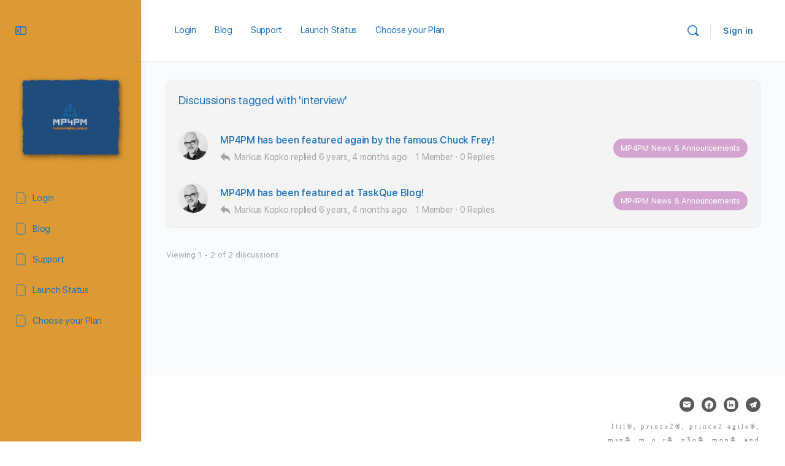

--- FILE ---
content_type: text/css
request_url: https://mp4pm.club/wp-content/plugins/buddyboss-platform/bp-templates/bp-nouveau/css/buddypress.min.css?ver=2.17.0
body_size: 140315
content:
@charset "UTF-8";body #buddypress #item-body blockquote,body #buddypress .bp-lists blockquote{margin-left:10px}body #buddypress .bp-list .action{-webkit-box-sizing:border-box;-moz-box-sizing:border-box;box-sizing:border-box}@media screen and (min-width:46.8em){body.buddypress .entry-content,body.buddypress .entry-header,body.buddypress .site-content .entry-header{max-width:none}body.buddypress .entry-header{float:none;max-width:none}body.buddypress .entry-content{float:none;max-width:none}body.buddypress .site-content{padding-top:2.5em}body.buddypress #page #primary{max-width:none}body.buddypress #page #primary .entry-content,body.buddypress #page #primary .entry-header{float:none;width:auto}}.bp-wrap:after,.bp-wrap:before{content:" ";display:table}.bp-wrap:after{clear:both}body.buddypress article.page>.entry-header{margin-bottom:2em;padding:0}body.buddypress article.page>.entry-header .entry-title{font-size:28px;color:#767676}@media screen and (min-width:46.8em){body.buddypress article.page>.entry-header .entry-title{font-size:34px}}.buddypress-wrap dt.section-title{font-size:18px}@media screen and (min-width:46.8em){.buddypress-wrap dt.section-title{font-size:22px}}.buddypress-wrap .bp-label-text,.buddypress-wrap .message-threads{font-size:13px}@media screen and (min-width:46.8em){.buddypress-wrap .bp-label-text,.buddypress-wrap .message-threads{font-size:16px}}.buddypress-wrap .activity-header{font-size:13px}@media screen and (min-width:46.8em){.buddypress-wrap .activity-header{font-size:16px}}.buddypress-wrap .activity-inner{font-size:15px}@media screen and (min-width:46.8em){.buddypress-wrap .activity-inner{font-size:18px}}.buddypress-wrap #whats-new-post-in{font-size:16px}.buddypress-wrap .acomment-meta,.buddypress-wrap .mini .activity-header{font-size:16px}.buddypress-wrap .dir-component-filters #activity-filter-by{font-size:13px}@media screen and (min-width:46.8em){.buddypress-wrap .dir-component-filters #activity-filter-by{font-size:16px}}.buddypress-wrap .bp-tables-report th,.buddypress-wrap .bp-tables-user th{font-size:13px}@media screen and (min-width:46.8em){.buddypress-wrap .bp-tables-report th,.buddypress-wrap .bp-tables-user th{font-size:16px}}.buddypress-wrap .bp-tables-report td,.buddypress-wrap .bp-tables-user td{font-size:12px}@media screen and (min-width:46.8em){.buddypress-wrap .bp-tables-report td,.buddypress-wrap .bp-tables-user td{font-size:14px}}.buddypress-wrap .profile-fields th{font-size:15px}@media screen and (min-width:46.8em){.buddypress-wrap .profile-fields th{font-size:18px}}.buddypress-wrap .profile-fields td{font-size:13px}@media screen and (min-width:46.8em){.buddypress-wrap .profile-fields td{font-size:16px}}.buddypress-wrap #notification-select{font-size:12px}@media screen and (min-width:46.8em){.buddypress-wrap #notification-select{font-size:14px}}.bp-navs{background:0 0;clear:both;overflow:hidden}.bp-navs ul{margin:0;padding:0}.bp-navs ul li{list-style:none;margin:0}.bp-navs ul li.last select{max-width:185px}.bp-navs ul li a{border:0;display:flex;padding:5px 10px;text-decoration:none}.bp-navs ul li .count{background:#eaeaea;border:1px solid #ccc;border-radius:50%;color:#222;display:inline;font-size:12px;margin-left:2px;padding-top:2px;padding-bottom:2px;text-align:center;vertical-align:middle;min-width:25px;align-self:center}.bp-navs ul li.current a,.bp-navs ul li.selected a{color:#333;opacity:1}.bp-navs.bp-invites-filters ul li a,.bp-navs.bp-messages-filters ul li a{border:1px solid #ccc;display:inline-block}.main-navs.dir-navs{margin-bottom:20px}.buddypress-wrap .bp-navs li a:hover a .count,.buddypress-wrap .bp-navs li.current a .count,.buddypress-wrap .bp-navs li.selected a .count{background-color:#ccc}.buddypress-wrap .bp-navs li:not(.current) a:focus,.buddypress-wrap .bp-navs li:not(.current) a:hover,.buddypress-wrap .bp-navs li:not(.selected) a:focus,.buddypress-wrap .bp-navs li:not(.selected) a:hover{background:#ccc;color:#333}@media screen and (min-width:46.8em){.buddypress-wrap .main-navs:not(.dir-navs) li.current a,.buddypress-wrap .main-navs:not(.dir-navs) li.selected a{background:#fff;color:#333;font-weight:600}.buddypress-wrap .main-navs.vertical li.current a,.buddypress-wrap .main-navs.vertical li.selected a{background:#555;color:#fafafa;text-decoration:none}.buddypress-wrap.bp-dir-hori-nav:not(.bp-vertical-navs) nav{border-bottom:1px solid #eee;border-top:1px solid #eee;margin-bottom:20px;-webkit-box-shadow:0 2px 12px 0 #fafafa;-moz-box-shadow:0 2px 12px 0 #fafafa;box-shadow:0 2px 12px 0 #fafafa}}.bp-subnavs li.current a,.bp-subnavs li.current a:focus,.bp-subnavs li.current a:hover,.bp-subnavs li.selected a,.bp-subnavs li.selected a:focus,.bp-subnavs li.selected a:hover{background:#555;color:#fafafa}.bp-subnavs li.current a,.bp-subnavs li.selected a{background:#fff;color:#333;font-weight:600}@media screen and (max-width:46.8em){.buddypress-wrap:not(.bp-single-vert-nav) .bp-navs li{background:#eaeaea}}.buddypress-wrap:not(.bp-single-vert-nav) .main-navs>ul>li>a{padding:.7em calc(.5em + 2px)}.buddypress-wrap:not(.bp-single-vert-nav) .group-subnav#subsubnav,.buddypress-wrap:not(.bp-single-vert-nav) .user-subnav#subsubnav{background:0 0}.buddypress-wrap .bp-navs.bp-invites-filters#subsubnav ul li.last,.buddypress-wrap .bp-navs.bp-invites-nav#subnav ul li.last,.buddypress-wrap .bp-navs.bp-messages-filters#subsubnav ul li.last{margin-top:0}.bp-subnavs{margin:10px 0;overflow:hidden}.bp-subnavs ul li{margin-top:0}.bp-subnavs ul li.current :focus,.bp-subnavs ul li.current :hover,.bp-subnavs ul li.selected :focus,.bp-subnavs ul li.selected :hover{background:0 0;color:#333}@media screen and (max-width:46.8em){.buddypress-wrap .single-screen-navs{border:1px solid #eee}.buddypress-wrap .single-screen-navs li{border-bottom:1px solid #eee}.buddypress-wrap .single-screen-navs li:last-child{border-bottom:none}.bp-subnavs li a{font-size:14px}.bp-subnavs li.current a,.bp-subnavs li.current a:focus,.bp-subnavs li.current a:hover,.bp-subnavs li.selected a,.bp-subnavs li.selected a:focus,.bp-subnavs li.selected a:hover{background:#555;color:#fff}}.buddypress-wrap .bp-navs li.current a .count,.buddypress-wrap .bp-navs li.selected a .count,.buddypress_object_nav .bp-navs li.current a .count,.buddypress_object_nav .bp-navs li.selected a .count{background-color:#fff}.buddypress-wrap .bp-navs li.dynamic a .count,.buddypress-wrap .bp-navs li.dynamic.current a .count,.buddypress-wrap .bp-navs li.dynamic.selected a .count,.buddypress_object_nav .bp-navs li.dynamic a .count,.buddypress_object_nav .bp-navs li.dynamic.current a .count,.buddypress_object_nav .bp-navs li.dynamic.selected a .count{background-color:#5087e5;border:0;color:#fafafa}.buddypress-wrap .bp-navs li.dynamic a:hover .count,.buddypress_object_nav .bp-navs li.dynamic a:hover .count{background-color:#5087e5;border:0;color:#fff}.buddypress-wrap .bp-navs li a .count:empty,.buddypress_object_nav .bp-navs li a .count:empty{display:none}.buddypress-wrap .bp-navs.group-create-links ul li:not(.current),.buddypress_object_nav .bp-navs.group-create-links ul li:not(.current){color:#767676}.buddypress-wrap .bp-navs.group-create-links ul li:not(.current) a,.buddypress_object_nav .bp-navs.group-create-links ul li:not(.current) a{color:#767676}.buddypress-wrap .bp-navs.group-create-links ul li:not(.current) a:focus,.buddypress-wrap .bp-navs.group-create-links ul li:not(.current) a:hover,.buddypress_object_nav .bp-navs.group-create-links ul li:not(.current) a:focus,.buddypress_object_nav .bp-navs.group-create-links ul li:not(.current) a:hover{background:0 0;color:#333}.buddypress-wrap .bp-navs.group-create-links ul li:not(.current) a[disabled]:focus,.buddypress-wrap .bp-navs.group-create-links ul li:not(.current) a[disabled]:hover,.buddypress_object_nav .bp-navs.group-create-links ul li:not(.current) a[disabled]:focus,.buddypress_object_nav .bp-navs.group-create-links ul li:not(.current) a[disabled]:hover{color:#767676}.buddypress-wrap .bp-navs.group-create-links ul li.current a,.buddypress_object_nav .bp-navs.group-create-links ul li.current a{text-align:center}@media screen and (min-width:46.8em){.buddypress-wrap .bp-navs li{float:left}.buddypress-wrap #subsubnav .activity-search{float:left}.buddypress-wrap #subsubnav .filter{float:right}}.buddypress_object_nav .bp-navs li a .count{display:inline-block;float:right}@media screen and (min-width:46.8em){.bp-dir-vert-nav .bp-navs.dir-navs{background:0 0}.bp-dir-vert-nav .bp-navs.dir-navs a .count{float:right}}.bb-item-count{font-size:16px;font-weight:500;line-height:1.3}.item-body-inner>.bb-item-count{margin-bottom:20px}.item-body-inner>.bb-item-count+.subnav-filters{float:right}.item-body>.bb-item-count{margin-bottom:20px}.item-body>.bb-item-count.bb-group-members-count{margin-top:20px}.item-body>.bb-item-count.bb-group-members-count+.members-search{float:left}body.directory .main-navs+.bb-item-count{margin-bottom:10px}body.directory .main-navs+.bb-item-count~#media-stream .bp-feedback{margin-top:15px}.item-body-inner:has(.bb-item-count + .subnav-filters) .bb-item-count,.item-body:has(.bb-item-count + .subnav-filters) .bb-item-count{float:left;margin:10px 0 0}.item-body-inner:has(.group-search + .bb-item-count) .group-search,.item-body:has(.group-search + .bb-item-count) .group-search{margin-top:10px}.bp-search+.bb-item-count{margin-top:35px!important}.bp-search+.bb-item-count+.subnav-filters{margin-top:25px}.buddypress-wrap .dir-component-filters .filter label{display:inline}.buddypress-wrap .subnav-filters:after,.buddypress-wrap .subnav-filters:before{content:" ";display:table}.buddypress-wrap .subnav-filters:after{clear:both}.buddypress-wrap .subnav-filters{background:0 0;list-style:none;margin:15px 0;padding:0}.buddypress-wrap .subnav-filters div{margin:0}.buddypress-wrap .subnav-filters>ul{float:left;list-style:none}.buddypress-wrap .subnav-filters.bp-messages-filters ul{width:100%}.buddypress-wrap .subnav-filters.bp-messages-filters .messages-search{margin-bottom:1em}@media screen and (min-width:46.8em){.buddypress-wrap .subnav-filters.bp-messages-filters .messages-search{margin-bottom:0}}.buddypress-wrap .subnav-filters div{float:none}.buddypress-wrap .subnav-filters div input[type=search],.buddypress-wrap .subnav-filters div select{font-size:16px}.buddypress-wrap .subnav-filters div button.nouveau-search-submit{padding:5px .8em 6px}.buddypress-wrap .subnav-filters div button#user_messages_search_submit{padding:7px .8em;width:auto}.buddypress-wrap .subnav-filters .component-filters{margin-top:10px}.buddypress-wrap .subnav-filters .feed{margin-right:15px}.buddypress-wrap .subnav-filters .last.filter label{display:inline}.buddypress-wrap .subnav-filters .user-messages-bulk-actions .bulk-actions-wrap:after,.buddypress-wrap .subnav-filters .user-messages-bulk-actions .bulk-actions-wrap:before{content:" ";display:table}.buddypress-wrap .subnav-filters .user-messages-bulk-actions .bulk-actions-wrap:after{clear:both}.buddypress-wrap .subnav-filters .user-messages-bulk-actions .bulk-actions-wrap.bp-show{display:inline-block}.buddypress-wrap .subnav-filters .user-messages-bulk-actions .bulk-actions-wrap.bp-hide{display:none}.buddypress-wrap .subnav-filters .user-messages-bulk-actions .select-wrap{border:0}.buddypress-wrap .subnav-filters .user-messages-bulk-actions .select-wrap:focus,.buddypress-wrap .subnav-filters .user-messages-bulk-actions .select-wrap:hover{outline:1px solid #d6d6d6}.buddypress-wrap .subnav-filters .user-messages-bulk-actions .bulk-actions{float:left}.buddypress-wrap .subnav-filters .user-messages-bulk-actions label{display:inline-block;font-weight:300;margin-right:25px;padding:5px 0}.buddypress-wrap .subnav-filters .user-messages-bulk-actions div select{-webkit-appearance:textfield}.buddypress-wrap .subnav-filters .user-messages-bulk-actions .bulk-apply{border:0;border-radius:none;font-weight:400;line-height:1.8;margin:0 0 0 10px;padding:3px 5px;text-align:center;text-transform:none;width:auto}.buddypress-wrap .subnav-filters .user-messages-bulk-actions .bulk-apply span{vertical-align:middle}.buddypress-wrap .subnav-filters .user-messages-bulk-actions input{margin-left:.5em}@media screen and (min-width:32em){.buddypress-wrap .subnav-filters li{margin-bottom:0}.buddypress-wrap .subnav-filters .bp-search,.buddypress-wrap .subnav-filters .dir-search,.buddypress-wrap .subnav-filters .feed,.buddypress-wrap .subnav-filters .group-act-search,.buddypress-wrap .subnav-filters .group-invites-search,.buddypress-wrap .subnav-filters .subnav-search,.buddypress-wrap .subnav-filters .subnav-search form,.buddypress-wrap .subnav-filters .user-messages-bulk-actions{float:left}.buddypress-wrap .subnav-filters .component-filters,.buddypress-wrap .subnav-filters .last{float:right;margin-top:0;margin-left:0;width:auto}.buddypress-wrap .subnav-filters .component-filters select,.buddypress-wrap .subnav-filters .last select{max-width:250px}}.buddypress-wrap .subnav-filters .group-search.loading{position:relative}.buddypress-wrap .subnav-filters .group-search.loading:after{content:"\ef30";font-weight:400;font-family:bb-icons;font-size:20px;line-height:1;position:absolute;right:-30px;top:7px;text-align:center;display:inline-block;vertical-align:middle;-webkit-animation:spin 2s infinite linear;animation:spin 2s infinite linear}.buddypress-wrap .notifications-options-nav input#notification-bulk-manage{border:0;border-radius:0;line-height:1.6}.buddypress-wrap .group-subnav-filters .group-invites-search{margin-bottom:1em}.buddypress-wrap .group-subnav-filters .last{text-align:center}@media screen and (max-width:32em){.buddypress-wrap .subnav-filters .grid-filters{margin-top:10px}}@media screen and (min-width:32em){.buddypress-wrap .subnav-filters .grid-filters{float:right;padding:0}}.buddypress-wrap .grid-filters{display:flex;align-items:center;border:1px solid #eee;height:36px}.buddypress-wrap .grid-filters a{border-bottom:0;color:#ccc;padding:0 6px;line-height:36px}.buddypress-wrap .grid-filters a i{font-size:24px}.buddypress-wrap .grid-filters a,.buddypress-wrap .grid-filters a:active,.buddypress-wrap .grid-filters a:focus{outline:0}.buddypress-wrap .grid-filters a i{vertical-align:middle}.buddypress-wrap .grid-filters a.active{color:#222}a.layout-grid-view{border-right:1px solid #eee}.flex.bp-secondary-header.align-items-center>.push-right.flex .no-ajax:last-child div div div{margin-right:0}.buddypress-wrap .bp-pagination{background:0 0;border:0;color:#767676;float:left;font-size:small;margin:0;padding:.7em 0;position:relative;width:100%}.buddypress-wrap .bp-pagination .pag-count{float:left}.buddypress-wrap .bp-pagination .bp-pagination-links{float:right;margin-right:10px}.buddypress-wrap .bp-pagination .bp-pagination-links a,.buddypress-wrap .bp-pagination .bp-pagination-links span{font-size:small;padding:0 5px}.buddypress-wrap .bp-pagination .bp-pagination-links a:focus,.buddypress-wrap .bp-pagination .bp-pagination-links a:hover{opacity:1}.buddypress-wrap .bp-pagination p{margin:0}.buddypress-wrap.learndash-pager-course_info_quizzes .bp-pagination .bp-pagination-links{float:none}.bp-list:after,.bp-list:before{content:" ";display:table}.bp-list:after{clear:both}.bp-list{-webkit-box-sizing:border-box;-moz-box-sizing:border-box;box-sizing:border-box;clear:both;list-style:none;margin:20px 0;padding:.7em 0;width:100%}.bp-list li:after,.bp-list li:before{content:" ";display:table}.bp-list li:after{clear:both}.bp-list>li{border-bottom:1px solid #eaeaea}.bp-list li{list-style:none;margin:10px 0;padding:.7em 0;position:relative}.bp-list li .item-avatar{text-align:center}.bp-list li .item-avatar img.avatar{display:inline}.bp-list li .item .group-details,.bp-list li .item .item-avatar,.bp-list li .item .item-meta,.bp-list li .item .list-title{text-align:center}.bp-list li .item .list-title{clear:none;font-size:22px;line-height:1.1;margin:0 auto}@media screen and (min-width:46.8em){.bp-list li .item .list-title{font-size:26px}}.bp-list li .item-meta,.bp-list li .meta{color:#737373;font-size:12px;margin-bottom:10px;margin-top:10px}.bp-list li .last-post{text-align:center}.bp-list li .action{margin:0;text-align:center}.bp-list li .action .generic-button{display:inline-block;font-size:12px;margin:0 10px 0 0}.bp-list li .action div.generic-button{margin:10px 0}@media screen and (min-width:46.8em){.bp-list li .item-avatar{float:left;margin-right:5%}.bp-list li .item{margin:0;overflow:hidden}.bp-list li .item .item-meta,.bp-list li .item .list-title{float:none;text-align:left}.bp-list li .item .group-details,.bp-list li .item .last-post{text-align:left}.bp-list li .group-desc,.bp-list li .last-post,.bp-list li .user-update{clear:none;overflow:hidden;width:auto}.bp-list li .action{clear:left;padding:0;text-align:left}.bp-list li .action li.generic-button{margin-right:0}.bp-list li .action div.generic-button{margin:0 0 10px}.bp-list li .generic-button{display:block;margin:0 0 5px 0}}.buddypress-wrap ul.bp-list.groups-dir-list>li{min-width:280px}.buddypress-wrap ul.bp-list.groups-dir-list .bs-group-cover.cover-large a{padding-top:145px}.buddypress-wrap ul.bp-list.groups-dir-list .bs-group-cover a{position:relative;display:block;height:100%;padding-top:95px;border-radius:3px 3px 0 0;overflow:hidden}.buddypress-wrap ul.bp-list.groups-dir-list .bs-group-cover img{position:absolute;left:0;right:0;top:0;bottom:0;object-fit:cover;height:100%;width:100%}.buddypress-wrap ul.bp-list.groups-dir-list .list-wrap{padding-top:0}.buddypress-wrap ul.bp-list.groups-dir-list .list-wrap .item{padding:0 20px}.buddypress-wrap ul.bp-list.groups-dir-list .list-wrap .item .item-block{display:-webkit-box;display:-ms-flexbox;display:-webkit-flex;display:flex;-ms-flex-align:flex-start;-webkit-align-items:flex-start;-webkit-box-align:flex-start;align-items:flex-start;-webkit-box-orient:vertical;-webkit-box-direction:normal;-ms-flex-flow:column;flex-flow:column}.buddypress-wrap ul.bp-list.groups-dir-list .list-wrap .item .item-block *{line-height:1.4;padding:0;text-align:left}.buddypress-wrap ul.bp-list.groups-dir-list .list-wrap .item .list-title{margin:15px 0 5px;font-size:20px}.buddypress-wrap ul.bp-list.groups-dir-list .list-wrap .item .list-title a{text-decoration:none;font-size:19px}.buddypress-wrap ul.bp-list.groups-dir-list .list-wrap .item-meta-wrap .item-meta{clear:none;display:inline;float:none}.buddypress-wrap ul.bp-list.groups-dir-list .list-wrap .item-meta-wrap .item-meta.group-details{font-size:0}.buddypress-wrap ul.bp-list.groups-dir-list .list-wrap .item-meta-wrap .item-meta.group-details>span{font-size:12px}.buddypress-wrap ul.bp-list.groups-dir-list .list-wrap .item-meta-wrap .item-meta .group-visibility+.group-type:before,.buddypress-wrap ul.bp-list.groups-dir-list .list-wrap .item-meta-wrap .item-meta+.item-meta.last-activity:before{background-color:#8d8f97;border-radius:100%;content:"";display:inline-block;height:4px;margin:0 6px;vertical-align:middle;width:4px}.buddypress-wrap ul.bp-list.groups-dir-list .list-wrap .item-meta-wrap .item-meta.meta-group-type-hidden .group-type,.buddypress-wrap ul.bp-list.groups-dir-list .list-wrap .item-meta-wrap .item-meta.meta-privacy-hidden .group-type:before,.buddypress-wrap ul.bp-list.groups-dir-list .list-wrap .item-meta-wrap .item-meta.meta-privacy-hidden .group-visibility,.buddypress-wrap ul.bp-list.groups-dir-list .list-wrap .item-meta-wrap .item-meta.meta-privacy-hidden.meta-group-type-hidden+.last-activity:before{display:none}.buddypress-wrap ul.bp-list.groups-dir-list .list-wrap .group-footer-wrap.group-members-hidden{-webkit-box-pack:center;-ms-flex-pack:center;justify-content:center}.buddypress-wrap ul.bp-list.groups-dir-list .list-wrap .group-footer-wrap.group-members-hidden .group-members-wrap{display:none}.buddypress-wrap ul.bp-list.groups-dir-list .list-wrap .group-footer-wrap.group-join-button-hidden{-webkit-box-pack:center;-ms-flex-pack:center;justify-content:center}.buddypress-wrap ul.bp-list.groups-dir-list .list-wrap .group-footer-wrap.group-members-hidden.group-join-button-hidden{display:none!important}.buddypress-wrap ul.bp-list.groups-dir-list li.item-entry{margin-bottom:15px}.buddypress-wrap ul.bp-list.groups-dir-list li.item-entry .item-avatar{display:-webkit-box;display:-ms-flexbox;display:-webkit-flex;display:flex;-webkit-box-pack:start;-ms-flex-pack:start;justify-content:flex-start;width:100%;text-align:initial}.buddypress-wrap ul.bp-list.groups-dir-list li.item-entry .group-avatar-wrap img.avatar{width:auto;max-width:75px;position:relative;border-radius:0}.buddypress-wrap ul.bp-list.groups-dir-list.grid .only-list-view{display:none}.buddypress-wrap ul.bp-list.groups-dir-list.grid.bb-cover-enabled .group-avatar-wrap img.avatar{margin-top:-47px}.buddypress-wrap ul.bp-list.groups-dir-list.grid .group-avatar-wrap{margin-left:20px}.buddypress-wrap ul.bp-list.groups-dir-list.grid .group-avatar-wrap img.avatar{margin-top:15px}.buddypress-wrap ul.bp-list.groups-dir-list.grid .list-wrap{border-radius:4px}.buddypress-wrap ul.bp-list.groups-dir-list:not(.grid){display:-webkit-box;display:-ms-flexbox;display:-webkit-flex;display:flex;-webkit-box-orient:vertical;-webkit-box-direction:normal;-ms-flex-flow:column;flex-flow:column}.buddypress-wrap ul.bp-list.groups-dir-list:not(.grid) .only-grid-view{display:none}.buddypress-wrap ul.bp-list.groups-dir-list:not(.grid) .item-entry{border-bottom:0;margin:0;padding:0}.buddypress-wrap ul.bp-list.groups-dir-list:not(.grid) .item-entry:first-child .list-wrap{border-radius:3px 3px 0 0}.buddypress-wrap ul.bp-list.groups-dir-list:not(.grid) .item-entry:last-child .list-wrap{border-radius:0 0 3px 3px}.buddypress-wrap ul.bp-list.groups-dir-list:not(.grid) .item-entry .list-wrap{display:-webkit-box;display:-ms-flexbox;display:-webkit-flex;display:flex;background:#fafafa;border:1px solid #eee;padding:15px;border-radius:0}.buddypress-wrap ul.bp-list.groups-dir-list:not(.grid) .item-entry .item-avatar{margin-right:5px;width:auto}.buddypress-wrap ul.bp-list.groups-dir-list:not(.grid) .item-entry .item{display:-webkit-box;display:-ms-flexbox;display:-webkit-flex;display:flex;-ms-flex-align:center;-webkit-align-items:center;-webkit-box-align:center;align-items:center;-webkit-box-pack:justify;-ms-flex-pack:justify;justify-content:space-between;width:calc(100% - 100px);padding-right:0;overflow:initial}.buddypress-wrap ul.bp-list.groups-dir-list:not(.grid) .item-entry .item .group-item-wrap{-webkit-box-flex:0;-ms-flex:0 0 calc(100% - 220px);flex:0 0 calc(100% - 220px)}.buddypress-wrap ul.bp-list.groups-dir-list:not(.grid) .item-entry .item .list-title{margin-top:0;margin-bottom:0}.buddypress-wrap ul.bp-list.groups-dir-list:not(.grid) .item-entry .item .group-members-wrap{margin-right:15px}.buddypress-wrap ul.bp-list.groups-dir-list:not(.grid) .item-entry .item .footer-button-wrap .generic-button{margin-bottom:0}.buddypress-wrap ul.bp-list.groups-dir-list:not(.grid) .item-entry.group-no-avatar .item{width:100%}.buddypress-wrap ul.bp-list.groups-dir-list:not(.grid) .item-entry .item-block{padding-right:15px}.buddypress-wrap ul.bp-list.groups-dir-list:not(.grid) .item-entry .item-block .last-activity{margin-bottom:0}.buddypress-wrap ul.bp-list.groups-dir-list:not(.grid) .item-entry .item-desc{flex:1;padding-right:20px;margin-top:5px}.buddypress-wrap ul.bp-list.groups-dir-list:not(.grid) .item-entry .item-desc:empty{display:none}.buddypress-wrap ul.bp-list.groups-dir-list:not(.grid) .item-entry .item-desc p{font-size:14px;line-height:1.4}.buddypress-wrap ul.bp-list.groups-dir-list:not(.grid) .item-entry .group-footer-wrap{display:-webkit-box;display:-ms-flexbox;display:-webkit-flex;display:flex;-webkit-box-pack:justify;-ms-flex-pack:justify;justify-content:space-between;margin-bottom:0}@media screen and (max-width:1000px){.buddypress-wrap ul.bp-list.groups-dir-list:not(.grid) .item-entry .item{flex-direction:column;-ms-flex-align:flex-start;-webkit-align-items:flex-start;-webkit-box-align:flex-start;align-items:flex-start}.buddypress-wrap ul.bp-list.groups-dir-list:not(.grid) .item-entry .item .group-footer-wrap{-ms-flex-align:flex-start;-webkit-align-items:flex-start;-webkit-box-align:flex-start;align-items:flex-start;margin-bottom:15px;flex-direction:column}.buddypress-wrap ul.bp-list.groups-dir-list:not(.grid) .item-entry .item .footer-button-wrap,.buddypress-wrap ul.bp-list.groups-dir-list:not(.grid) .item-entry .item .group-members-wrap{margin-top:10px}}@media screen and (max-width:375px){.buddypress-wrap ul.bp-list.groups-dir-list:not(.grid) .item-entry .item-avatar{width:100%;margin-bottom:10px}.buddypress-wrap ul.bp-list.groups-dir-list:not(.grid) .item-entry .list-wrap{flex-wrap:wrap}.buddypress-wrap ul.bp-list.groups-dir-list:not(.grid) .item-entry .list-wrap .item{padding-left:0;width:100%}}.buddypress-wrap ul.bp-list.groups-dir-list .footer-button-wrap{display:-webkit-box;display:-ms-flexbox;display:-webkit-flex;display:flex}.buddypress-wrap ul.bp-list.groups-dir-list .footer-button-wrap .action{width:100%}.buddypress-wrap ul.bp-list.groups-dir-list .footer-button-wrap .action .generic-button{float:left}@media screen and (max-width:375px){.buddypress-wrap ul.bp-list.groups-dir-list>li{min-width:280px}}.bb-group-card .bs-group-members,.buddypress-wrap ul.bp-list.groups-dir-list .bs-group-members{display:-webkit-box;display:-ms-flexbox;display:-webkit-flex;display:flex;margin-bottom:15px;padding-right:10px;margin-right:5px}.bb-group-card .bs-group-members .bs-group-member,.buddypress-wrap ul.bp-list.groups-dir-list .bs-group-members .bs-group-member{display:block;max-width:28px;float:left;margin-right:-9px;position:relative;z-index:1}.bb-group-card .bs-group-members .bs-group-member a,.buddypress-wrap ul.bp-list.groups-dir-list .bs-group-members .bs-group-member a{text-decoration:none}.bb-group-card .bs-group-members .bs-group-member img,.buddypress-wrap ul.bp-list.groups-dir-list .bs-group-members .bs-group-member img{border:2px solid transparent;background-color:#fff;border-radius:50%;float:left;max-width:100%;image-rendering:-webkit-optimize-contrast;display:block}.bb-group-card .bs-group-members .bs-group-member [class*=" bb-icon-"],.buddypress-wrap ul.bp-list.groups-dir-list .bs-group-members .bs-group-member [class*=" bb-icon-"]{height:28px;width:28px;font-size:16px;color:#c3c4c8;line-height:28px;border-radius:50%;background-color:#f9f9f9;border:2px solid #fff;display:-webkit-box;display:-ms-flexbox;display:-webkit-flex;display:flex;-ms-flex-align:center;-webkit-align-items:center;-webkit-box-align:center;align-items:center;-webkit-box-pack:center;-ms-flex-pack:center;justify-content:center}.bb-group-card .bs-group-members .bs-group-member [class*=" bb-icon-"]:hover,.buddypress-wrap ul.bp-list.groups-dir-list .bs-group-members .bs-group-member [class*=" bb-icon-"]:hover{background-color:#e3e3e3}.bb-group-card .group-footer-wrap:not(.group-join-button-hidden) .bs-group-members,.buddypress-wrap ul.bp-list.groups-dir-list .group-footer-wrap:not(.group-join-button-hidden) .bs-group-members{margin-left:-4px}@media screen and (min-width:32em){#activity-stream{clear:both;padding-top:1em}}.activity-list.bp-list{background:#fafafa;border:1px solid #eee}.activity-list.bp-list .activity-item{background:#fff;border:1px solid #b7b7b7;-webkit-box-shadow:0 0 6px #d2d2d2;-moz-box-shadow:0 0 6px #d2d2d2;box-shadow:0 0 6px #d2d2d2;margin:20px 0}.activity-list.bp-list li:first-child{margin-top:0}.friends-list{list-style-type:none}.friends-request-list .item-title,.membership-requests-list .item-title{text-align:center}@media screen and (min-width:46.8em){.friends-request-list li,.membership-requests-list li{display:-webkit-flex;display:-moz-flex;display:-ms-flex;display:-o-flex;display:flex;-webkit-flex-flow:row nowrap;-moz-flex-flow:row nowrap;-ms-flex-flow:row nowrap;-o-flex-flow:row nowrap;flex-flow:row nowrap}.friends-request-list li .item,.membership-requests-list li .item{-webkit-flex:1 1 auto;-moz-flex:1 1 auto;-ms-flex:1 1 auto;-o-flex:1 1 auto;flex:1 1 auto}.friends-request-list li .action,.membership-requests-list li .action{text-align:right}.friends-request-list li .item-title,.membership-requests-list li .item-title{font-size:22px;text-align:left}.friends-request-list li .item-title h3,.membership-requests-list li .item-title h3{margin:0}}#notifications-user-list{clear:both;padding-top:1em}#notifications-user-list .bb-sort-by-date .notifications-order-actions a [class*=" bb-icon-"]{width:20px;text-align:center}@media screen and (min-width:46.8em){body:not(.logged-in) .bp-list .item{margin-right:0}}.activity-permalink .item-list,.activity-permalink .item-list li.activity-item{border:0}.item-body .activity-update-form .activity-form{margin:0;padding:0}.activity-update-form #whats-new-post-in-box{margin:16px 0}.bp-nouveau-activity-form-placeholder-{display:none}.activity-post-name-status{max-width:60%}@media screen and (max-width:500px){.activity-post-name-status{max-width:80%}}#bp-activity-privacy-point{display:inline-flex;align-items:center;cursor:pointer;margin-top:5px;max-width:100%}#bp-activity-privacy-point .privacy-point-icon:before{font-family:bb-icons;speak:none;display:inline-block;text-decoration:inherit;text-transform:none;-webkit-font-smoothing:antialiased;-moz-osx-font-smoothing:grayscale;margin-right:4px}#user-status-huddle #bp-activity-privacy-point .group-privacy-point-icon img{max-height:24px;margin:-2px 5px -2px -5px;border-radius:3px}#bp-activity-privacy-point.public .privacy-point-icon:before{content:"\eeaa"}#bp-activity-privacy-point.loggedin .privacy-point-icon:before{content:"\e95d"}#bp-activity-privacy-point.friends .privacy-point-icon:before{content:"\ef5b"}#bp-activity-privacy-point.onlyme .privacy-point-icon:before{content:"\eecc"}#bp-activity-privacy-point.group .privacy-point-icon:before{content:"\e95d"}#bp-activity-privacy-point.bp-activity-edit-group{opacity:.5;cursor:default}#bp-activity-privacy-point.bp-activity-edit-group .bb-icon-chevron-down{display:none}.bp-activity-edit--privacy-idle #bp-activity-privacy-point{cursor:default}.bp-activity-edit--privacy-idle #bp-activity-privacy-point i,.bp-activity-edit--privacy-idle #bp-activity-privacy-point span{opacity:.5}#bp-activity-privacy-point.bp-activity-focus-group-active{opacity:.5;cursor:default}#bp-activity-privacy-point.bp-activity-focus-group-active i.bb-icon-chevron-down{display:none}#bp-activity-privacy-point .bp-activity-privacy-status{font-weight:500;text-overflow:ellipsis;white-space:nowrap;overflow:hidden;flex:1}#bp-activity-privacy-point .bb-icon-chevron-down{margin-left:2px}#whats-new-form:not(.bp-activity-edit--privacy-idle) #bp-activity-privacy-point[data-bp-tooltip][data-bp-tooltip-pos=up]:after,#whats-new-form:not(.bp-activity-edit--privacy-idle) #bp-activity-privacy-point[data-bp-tooltip][data-bp-tooltip-pos=up]:before{display:none}.activity-post-user-name-container h5{margin:0}.activity-post-user-name-container .activity-post-user-name{line-height:1}#whats-new-form{border:1px solid #d2d4d6}#whats-new-form .bb-model-header{box-shadow:none;border-bottom:1px solid #d2d4d6}#whats-new-form,.bp-nouveau-activity-form-placeholder-{background-color:#fff}#whats-new-form #activity-schedule-section,#whats-new-form #bp-activity-privacy-point,#whats-new-form #whats-new-privacy-stage,.bp-nouveau-activity-form-placeholder- #activity-schedule-section,.bp-nouveau-activity-form-placeholder- #bp-activity-privacy-point,.bp-nouveau-activity-form-placeholder- #whats-new-privacy-stage{display:none}.activity-modal-open{overflow:hidden}#whats-new-form.focus-in #bp-activity-privacy-point{display:inline-flex;color:#92949d}#whats-new-form.focus-in #bp-activity-privacy-point .bb-icon-chevron-down{font-size:12px;margin-left:5px}#whats-new-form.focus-in--privacy #whats-new-privacy-stage{display:block}#whats-new-form.focus-in--privacy #activity-header{margin-bottom:0!important}#whats-new-form.focus-in--privacy #editor-toolbar,#whats-new-form.focus-in--privacy #message-feedabck,#whats-new-form.focus-in--privacy #whats-new-attachments,#whats-new-form.focus-in--privacy .whats-new-form-footer,#whats-new-form.focus-in--privacy .whats-new-form-header{display:none}#whats-new-form.focus-in--privacy:not(.focus-in--group) .privacy-status-form-footer{visibility:hidden;height:0;width:0;opacity:0;border:0}#whats-new-form.focus-in--attm #editor-toolbar,#whats-new-form.focus-in--scroll #editor-toolbar{border-top:1px solid #eee}#whats-new-form.focus-in--blank-group #privacy-status-submit{opacity:.6;cursor:default;pointer-events:none}#whats-new-form.focus-in--empty #aw-whats-new-submit,#whats-new-form.media-uploading #aw-whats-new-submit{opacity:.6;cursor:default;pointer-events:none}#whats-new-form.activity-form #discard-draft-activity{display:none}#whats-new-form.activity-form.has-draft #discard-draft-activity{display:block;padding:0 8px 0 0}#discard-draft-activity{background-color:transparent!important;border:0!important;font-size:15px!important;line-height:1!important;text-decoration:none!important;color:inherit!important}#whats-new-form:not(.focus-in--group) #privacy-status-group-back{display:none!important}#whats-new-form.focus-in--privacy.focus-in--group #privacy-status-back{display:none}#whats-new-form:not(.focus-in--group) #whats-new-post-in-box-items{display:none}.privacy-status-form-body{padding:5px 0 15px}.bp-activity-privacy__label{margin:0;padding:10px 30px;display:flex;align-items:center;cursor:pointer;text-align:left}.bp-activity-privacy__label:hover{background-color:#fbfaf9}.bp-activity-privacy__label .privacy-tag-wrapper{display:flex;align-items:center;flex:1}.bp-activity-privacy__label .privacy-radio{margin-left:auto}.bp-activity-privacy__label .privacy-figure{display:inline-block;width:40px;height:40px;line-height:40px;border-radius:50%;background-color:#efefef;text-align:center;margin:0 15px 0 0}.bp-activity-privacy__label .privacy-figure:before{font-family:bb-icons;speak:none;display:inline-block;text-decoration:inherit;text-transform:none;-webkit-font-smoothing:antialiased;-moz-osx-font-smoothing:grayscale;font-size:20px}.bp-activity-privacy__label .privacy-figure--public:before{content:"\eeaa"}.bp-activity-privacy__label .privacy-figure--loggedin:before{content:"\e95d"}.bp-activity-privacy__label .privacy-figure--friends:before{content:"\ef5b"}.bp-activity-privacy__label .privacy-figure--onlyme:before{content:"\eecc"}.bp-activity-privacy__label .privacy-figure--group:before{content:"\ef5a"}.bp-activity-privacy__label .privacy-label{display:inline-block;font-weight:500;margin:0 0 5px}.bp-activity-privacy__label .privacy-label i{margin:0 0 0 5px}.bp-activity-privacy__label .privacy-sub-label{display:block;font-size:80%;color:#7f868f}.privacy-status-actions{margin-left:auto;padding:10px 15px}.privacy-status-form-footer{display:flex;justify-content:space-between;background-color:#fbfbfc;border-top:1px solid #eee;border-radius:0 0 4px 4px}#buddypress input#privacy-status-back,#buddypress input#privacy-status-group-back{background:0 0;border:0;font-size:14px;font-weight:500;color:#a3a5a9;margin:0 10px;padding:0 10px;width:auto;box-shadow:none}.activity-update-form,.bp-nouveau-activity-form-placeholder-{border:1px solid #ccc;margin:15px 0}.activity-update-form #whats-new-form-placeholder,.activity-update-form #whats-new-form.activity-form,.bp-nouveau-activity-form-placeholder- #whats-new-form-placeholder,.bp-nouveau-activity-form-placeholder- #whats-new-form.activity-form{position:relative;display:inline-block;width:100%}.activity-update-form #whats-new-form-placeholder.hide-schedule-button #bb-schedule-posts,.activity-update-form #whats-new-form.activity-form.hide-schedule-button #bb-schedule-posts,.bp-nouveau-activity-form-placeholder- #whats-new-form-placeholder.hide-schedule-button #bb-schedule-posts,.bp-nouveau-activity-form-placeholder- #whats-new-form.activity-form.hide-schedule-button #bb-schedule-posts{display:none}.activity-update-form #whats-new-form.bottom-notice,.bp-nouveau-activity-form-placeholder- #whats-new-form.bottom-notice{margin-bottom:60px}.activity-update-form #whats-new-form.bottom-notice #message-feedabck.updated,.bp-nouveau-activity-form-placeholder- #whats-new-form.bottom-notice #message-feedabck.updated{position:absolute;bottom:-60px}.activity-update-form .whats-new-form-header,.bp-nouveau-activity-form-placeholder- .whats-new-form-header{display:flex}.activity-update-form .bb-model-header,.bp-nouveau-activity-form-placeholder- .bb-model-header{display:none;background-color:#fff}.activity-update-form .bb-model-header .bb-icon-close,.bp-nouveau-activity-form-placeholder- .bb-model-header .bb-icon-close{color:#939597}.activity-update-form .whats-new-title,.bp-nouveau-activity-form-placeholder- .whats-new-title{display:none;color:#333;font-size:18px;line-height:1.3;font-weight:600;padding:0 0 12px 0;margin:0 25px 12px;border:0;border-bottom:1px solid #eee;border-radius:0;outline:0;width:calc(100% - 50px)}.activity-update-form input[type=text].whats-new-title:focus,.bp-nouveau-activity-form-placeholder- input[type=text].whats-new-title:focus{box-shadow:none;border-color:#eee}.activity-update-form #whats-new-submit #aw-whats-new-reset,.bp-nouveau-activity-form-placeholder- #whats-new-submit #aw-whats-new-reset{display:none}.activity-update-form .activity-form.focus-in#whats-new-form #whats-new-toolbar,.bp-nouveau-activity-form-placeholder- .activity-form.focus-in#whats-new-form #whats-new-toolbar{border:0;padding:0 15px 0 25px}.activity-update-form .activity-form.focus-in .bb-model-header,.bp-nouveau-activity-form-placeholder- .activity-form.focus-in .bb-model-header{padding:15px 25px}.activity-update-form .activity-form.focus-in .whats-new-title,.bp-nouveau-activity-form-placeholder- .activity-form.focus-in .whats-new-title{display:block}.activity-update-form .activity-form.focus-in #whats-new,.bp-nouveau-activity-form-placeholder- .activity-form.focus-in #whats-new{display:block;margin:0 25px 10px;padding:0;min-height:95px}.activity-update-form .activity-form.focus-in #activity-form-submit-wrapper,.bp-nouveau-activity-form-placeholder- .activity-form.focus-in #activity-form-submit-wrapper{padding:0 25px 0 15px}.activity-update-form .activity-form.focus-in #whats-new-content,.bp-nouveau-activity-form-placeholder- .activity-form.focus-in #whats-new-content{width:100%}.activity-update-form .activity-form.focus-in .bb-model-header,.bp-nouveau-activity-form-placeholder- .activity-form.focus-in .bb-model-header{display:flex;margin:0}.activity-update-form .activity-form.focus-in .whats-new-form-header,.bp-nouveau-activity-form-placeholder- .activity-form.focus-in .whats-new-form-header{flex-flow:column}.activity-update-form .activity-form.focus-in .whats-new-form-header #user-status-huddle,.bp-nouveau-activity-form-placeholder- .activity-form.focus-in .whats-new-form-header #user-status-huddle{width:auto;display:flex}.activity-update-form .activity-form.focus-in .whats-new-form-header #user-status-huddle .user-name,.bp-nouveau-activity-form-placeholder- .activity-form.focus-in .whats-new-form-header #user-status-huddle .user-name{display:block}.activity-update-form .activity-form.focus-in .whats-new-form-header #user-status-huddle #bp-activity-privacy,.bp-nouveau-activity-form-placeholder- .activity-form.focus-in .whats-new-form-header #user-status-huddle #bp-activity-privacy{display:block}.activity-update-form .activity-form.focus-in #editor-toolbar,.bp-nouveau-activity-form-placeholder- .activity-form.focus-in #editor-toolbar{display:-webkit-box;display:-ms-flexbox;display:flex;-webkit-box-pack:end;-ms-flex-pack:end;justify-content:flex-end;position:relative;padding:20px 25px 16px;margin:0;border-top:0}.activity-update-form .activity-form.focus-in #editor-toolbar .emojionearea-button:before,.bp-nouveau-activity-form-placeholder- .activity-form.focus-in #editor-toolbar .emojionearea-button:before{content:"\ee5f";font:normal 400 normal 24px/1 bb-icons;opacity:1;background:0 0;position:static}.activity-update-form .activity-form.focus-in #editor-toolbar .post-elements-buttons-item,.bp-nouveau-activity-form-placeholder- .activity-form.focus-in #editor-toolbar .post-elements-buttons-item{margin-right:10px}.activity-update-form .activity-form.focus-in #editor-toolbar .post-elements-buttons-item [class*=" bb-icon-"],.bp-nouveau-activity-form-placeholder- .activity-form.focus-in #editor-toolbar .post-elements-buttons-item [class*=" bb-icon-"]{font-size:24px}.activity-update-form .activity-form.focus-in #whats-new-attachments .dropzone.open,.bp-nouveau-activity-form-placeholder- .activity-form.focus-in #whats-new-attachments .dropzone.open{margin:0 0 10px 0}.activity-update-form .activity-form.focus-in.has-feedback #message-feedabck.bp-messages,.bp-nouveau-activity-form-placeholder- .activity-form.focus-in.has-feedback #message-feedabck.bp-messages{position:absolute;top:58px;margin:15px 25px 0;width:calc(100% - 50px);min-width:initial;border-radius:4px}.activity-update-form .activity-form.focus-in.has-feedback #message-feedabck.bp-messages div:empty,.activity-update-form .activity-form.focus-in.has-feedback #message-feedabck.bp-messages p:empty,.bp-nouveau-activity-form-placeholder- .activity-form.focus-in.has-feedback #message-feedabck.bp-messages div:empty,.bp-nouveau-activity-form-placeholder- .activity-form.focus-in.has-feedback #message-feedabck.bp-messages p:empty{display:none}.activity-update-form .activity-form.focus-in.has-feedback #message-feedabck.bp-messages>div,.bp-nouveau-activity-form-placeholder- .activity-form.focus-in.has-feedback #message-feedabck.bp-messages>div{padding:10px 20px 10px 5px}.activity-update-form .activity-form.focus-in:not(.has-feedback) #activity-header,.bp-nouveau-activity-form-placeholder- .activity-form.focus-in:not(.has-feedback) #activity-header{margin-bottom:0!important}.activity-update-form #user-status-huddle,.bp-nouveau-activity-form-placeholder- #user-status-huddle{margin:0;width:78px;padding:16px}.activity-update-form #user-status-huddle img,.bp-nouveau-activity-form-placeholder- #user-status-huddle img{max-width:45px;height:auto;border-radius:50%;box-shadow:none;display:inline-block;margin-right:15px;vertical-align:middle;image-rendering:-webkit-optimize-contrast}.activity-update-form #user-status-huddle .user-name,.bp-nouveau-activity-form-placeholder- #user-status-huddle .user-name{display:none}.activity-update-form #user-status-huddle #bp-activity-privacy,.bp-nouveau-activity-form-placeholder- #user-status-huddle #bp-activity-privacy{display:none}.activity-update-form .activity-post-avatar,.bp-nouveau-activity-form-placeholder- .activity-post-avatar{display:inline-block}.activity-update-form #whats-new,.activity-update-form #whats-new-placeholder,.bp-nouveau-activity-form-placeholder- #whats-new,.bp-nouveau-activity-form-placeholder- #whats-new-placeholder{display:-webkit-box;display:-ms-flexbox;display:flex;-webkit-box-align:center;-ms-flex-align:center;align-items:center;outline:0;box-shadow:none;overflow:hidden;padding:10px 15px 10px 0;min-height:77px;height:auto!important;resize:none!important;border-radius:0 4px 4px 0}.activity-update-form #whats-new-form #whats-new-toolbar,.activity-update-form #whats-new-form-placeholder #whats-new-toolbar,.bp-nouveau-activity-form-placeholder- #whats-new-form #whats-new-toolbar,.bp-nouveau-activity-form-placeholder- #whats-new-form-placeholder #whats-new-toolbar{padding:12px 16px;background-color:#eaeaea;border-top:1px solid #eee}.activity-update-form #whats-new-form #whats-new-toolbar .medium-editor-placeholder,.activity-update-form #whats-new-form-placeholder #whats-new-toolbar .medium-editor-placeholder,.bp-nouveau-activity-form-placeholder- #whats-new-form #whats-new-toolbar .medium-editor-placeholder,.bp-nouveau-activity-form-placeholder- #whats-new-form-placeholder #whats-new-toolbar .medium-editor-placeholder{background-color:transparent}.activity-update-form .whats-new-form-footer,.bp-nouveau-activity-form-placeholder- .whats-new-form-footer{display:flex;justify-content:space-between;background-color:#eaeaea;border-top:1px solid #eee}@media screen and (max-width:768px){.activity-update-form .whats-new-form-footer,.bp-nouveau-activity-form-placeholder- .whats-new-form-footer{flex-direction:column;align-items:center;padding-top:1em}.activity-update-form .activity-form.focus-in #activity-form-submit-wrapper,.bp-nouveau-activity-form-placeholder- .activity-form.focus-in #activity-form-submit-wrapper{padding:0 15px}.activity-update-form #whats-new-form.activity-form.has-draft #discard-draft-activity,.bp-nouveau-activity-form-placeholder- #whats-new-form.activity-form.has-draft #discard-draft-activity{padding:0 10px 0 5px}.activity-update-form .activity-form.focus-in .whats-new-form-header #user-status-huddle,.bp-nouveau-activity-form-placeholder- .activity-form.focus-in .whats-new-form-header #user-status-huddle{flex-wrap:wrap}.activity-update-form .activity-form.focus-in .whats-new-form-header #user-status-huddle .activity-post-name-status,.bp-nouveau-activity-form-placeholder- .activity-form.focus-in .whats-new-form-header #user-status-huddle .activity-post-name-status{max-width:50%}}.activity-update-form #whats-new-toolbar .post-elements-buttons-item.disable,.activity-update-form #whats-new-toolbar .post-elements-buttons-item.no-click:not(.active),.bp-nouveau-activity-form-placeholder- #whats-new-toolbar .post-elements-buttons-item.disable,.bp-nouveau-activity-form-placeholder- #whats-new-toolbar .post-elements-buttons-item.no-click:not(.active){pointer-events:initial}.activity-update-form #whats-new-toolbar .post-elements-buttons-item.disable a.toolbar-button,.activity-update-form #whats-new-toolbar .post-elements-buttons-item.no-click:not(.active) a.toolbar-button,.bp-nouveau-activity-form-placeholder- #whats-new-toolbar .post-elements-buttons-item.disable a.toolbar-button,.bp-nouveau-activity-form-placeholder- #whats-new-toolbar .post-elements-buttons-item.no-click:not(.active) a.toolbar-button{cursor:default}.activity-update-form #whats-new-toolbar .post-elements-buttons-item.disable a.toolbar-button:after,.activity-update-form #whats-new-toolbar .post-elements-buttons-item.disable a.toolbar-button:before,.activity-update-form #whats-new-toolbar .post-elements-buttons-item.no-click:not(.active) a.toolbar-button:after,.activity-update-form #whats-new-toolbar .post-elements-buttons-item.no-click:not(.active) a.toolbar-button:before,.bp-nouveau-activity-form-placeholder- #whats-new-toolbar .post-elements-buttons-item.disable a.toolbar-button:after,.bp-nouveau-activity-form-placeholder- #whats-new-toolbar .post-elements-buttons-item.disable a.toolbar-button:before,.bp-nouveau-activity-form-placeholder- #whats-new-toolbar .post-elements-buttons-item.no-click:not(.active) a.toolbar-button:after,.bp-nouveau-activity-form-placeholder- #whats-new-toolbar .post-elements-buttons-item.no-click:not(.active) a.toolbar-button:before{display:none}.activity-update-form #whats-new-content,.activity-update-form #whats-new-content-placeholder,.bp-nouveau-activity-form-placeholder- #whats-new-content,.bp-nouveau-activity-form-placeholder- #whats-new-content-placeholder{padding:0;width:calc(100% - 70px)}.activity-update-form .edit-activity-content-wrap #whats-new-content,.bp-nouveau-activity-form-placeholder- .edit-activity-content-wrap #whats-new-content{width:100%}.activity-update-form #whats-new-attachments,.bp-nouveau-activity-form-placeholder- #whats-new-attachments{padding:10px}.activity-update-form #whats-new-elements-buttons,.bp-nouveau-activity-form-placeholder- #whats-new-elements-buttons{margin:1em 0}.activity-update-form #whats-new-elements-buttons ul,.bp-nouveau-activity-form-placeholder- #whats-new-elements-buttons ul{list-style:none}.activity-update-form #whats-new-elements-buttons ul li,.bp-nouveau-activity-form-placeholder- #whats-new-elements-buttons ul li{display:inline-block}.activity-update-form .activity-form:not(.focus-in) #whats-new,.activity-update-form .activity-form:not(.focus-in) #whats-new-form #whats-new-toolbar,.activity-update-form .activity-form:not(.focus-in) #whats-new:before,.bp-nouveau-activity-form-placeholder- .activity-form:not(.focus-in) #whats-new,.bp-nouveau-activity-form-placeholder- .activity-form:not(.focus-in) #whats-new-form #whats-new-toolbar,.bp-nouveau-activity-form-placeholder- .activity-form:not(.focus-in) #whats-new:before{cursor:pointer}.activity-update-form .activity-form:not(.focus-in) #whats-new-toolbar.hidden,.bp-nouveau-activity-form-placeholder- .activity-form:not(.focus-in) #whats-new-toolbar.hidden{display:none}.activity-update-form #editor-toolbar,.bp-nouveau-activity-form-placeholder- #editor-toolbar{display:none}.activity-update-form.modal-popup,.bp-nouveau-activity-form-placeholder-.modal-popup{position:fixed;left:0;top:0;width:100%;height:100%;padding:10px 0;background-color:rgba(250,251,253,.9);box-shadow:0 6px 24px 0 rgba(18,43,70,.1);z-index:999991;display:flex;align-items:center;justify-content:center;max-height:100%;overflow:auto}.activity-update-form.modal-popup .activity-update-form-overlay,.bp-nouveau-activity-form-placeholder-.modal-popup .activity-update-form-overlay{position:fixed;left:0;right:0;top:0;bottom:0}.activity-update-form.modal-popup .whats-new-scroll-view,.bp-nouveau-activity-form-placeholder-.modal-popup .whats-new-scroll-view{max-height:calc(100vh - 280px);min-height:150px;overflow:auto;width:100%;padding-bottom:10px}.activity-update-form.modal-popup .focus-in--privacy .whats-new-scroll-view,.bp-nouveau-activity-form-placeholder-.modal-popup .focus-in--privacy .whats-new-scroll-view{min-height:auto;padding-bottom:0}.activity-update-form.modal-popup #whats-new-form,.bp-nouveau-activity-form-placeholder-.modal-popup #whats-new-form{width:800px;max-width:90%;margin:auto;box-shadow:0 6px 24px 0 rgba(18,43,70,.1)}@media screen and (max-width:768px) and (min-height:550px){.bb-is-mobile .activity-update-form.modal-popup #whats-new-form,.bb-is-mobile .bp-nouveau-activity-form-placeholder-.modal-popup #whats-new-form{top:-70px}}.activity-update-form.modal-popup .gif-media-search-dropdown,.bp-nouveau-activity-form-placeholder-.modal-popup .gif-media-search-dropdown{top:initial;bottom:30px}.activity-update-form.modal-popup .gif-media-search-dropdown .gif-search-results,.bp-nouveau-activity-form-placeholder-.modal-popup .gif-media-search-dropdown .gif-search-results{min-height:320px;max-height:320px}@media screen and (max-height:540px){.activity-update-form.modal-popup .gif-media-search-dropdown .gif-search-results,.bp-nouveau-activity-form-placeholder-.modal-popup .gif-media-search-dropdown .gif-search-results{min-height:190px;max-height:190px}}.activity-update-form.modal-popup .emojionearea .emojionearea-picker,.bp-nouveau-activity-form-placeholder-.modal-popup .emojionearea .emojionearea-picker{top:inherit;left:initial;right:30px;bottom:-50px;margin-bottom:10px;height:305px;z-index:999}@media screen and (min-width:1200px){.activity-update-form.modal-popup .emojionearea .emojionearea-picker,.bp-nouveau-activity-form-placeholder-.modal-popup .emojionearea .emojionearea-picker{left:unset;right:-138px;bottom:25px}}.activity-update-form.modal-popup .emojionearea .emojionearea-picker .emojionearea-wrapper,.bp-nouveau-activity-form-placeholder-.modal-popup .emojionearea .emojionearea-picker .emojionearea-wrapper{height:230px}.activity-update-form.modal-popup .emojionearea .emojionearea-picker .emojionearea-wrapper .emojionearea-scroll-area,.bp-nouveau-activity-form-placeholder-.modal-popup .emojionearea .emojionearea-picker .emojionearea-wrapper .emojionearea-scroll-area{height:220px;bottom:-75px}.activity-update-form.modal-popup .emojionearea .emojionearea-picker .emojionearea-wrapper:after,.bp-nouveau-activity-form-placeholder-.modal-popup .emojionearea .emojionearea-picker .emojionearea-wrapper:after{bottom:-12px;top:inherit;left:initial;right:-14px;transform:rotate(90deg);display:none}@media screen and (min-width:1200px){.activity-update-form.modal-popup .emojionearea .emojionearea-picker .emojionearea-wrapper:after,.bp-nouveau-activity-form-placeholder-.modal-popup .emojionearea .emojionearea-picker .emojionearea-wrapper:after{bottom:-85px;right:142px;transform:rotate(180deg)}}@media screen and (max-width:390px){.activity-update-form.modal-popup .emojionearea .emojionearea-picker,.bp-nouveau-activity-form-placeholder-.modal-popup .emojionearea .emojionearea-picker{height:190px;width:270px;right:-10px;bottom:25px}.activity-update-form.modal-popup .emojionearea .emojionearea-picker .emojionearea-search,.bp-nouveau-activity-form-placeholder-.modal-popup .emojionearea .emojionearea-picker .emojionearea-search{width:120px}.activity-update-form.modal-popup .emojionearea .emojionearea-picker .emojionearea-filters .emojionearea-filter,.bp-nouveau-activity-form-placeholder-.modal-popup .emojionearea .emojionearea-picker .emojionearea-filters .emojionearea-filter{width:30px}.activity-update-form.modal-popup .emojionearea .emojionearea-picker .emojionearea-filters .emojionearea-filter img.emojioneemoji,.bp-nouveau-activity-form-placeholder-.modal-popup .emojionearea .emojionearea-picker .emojionearea-filters .emojionearea-filter img.emojioneemoji{height:20px!important;width:20px!important}.activity-update-form.modal-popup .emojionearea .emojionearea-picker .emojionearea-wrapper,.bp-nouveau-activity-form-placeholder-.modal-popup .emojionearea .emojionearea-picker .emojionearea-wrapper{width:270px;height:190px}.activity-update-form.modal-popup .emojionearea .emojionearea-picker .emojionearea-wrapper .emojionearea-scroll-area,.bp-nouveau-activity-form-placeholder-.modal-popup .emojionearea .emojionearea-picker .emojionearea-wrapper .emojionearea-scroll-area{height:105px;bottom:0}.activity-update-form.modal-popup .emojionearea .emojionearea-picker .emojionearea-wrapper:after,.bp-nouveau-activity-form-placeholder-.modal-popup .emojionearea .emojionearea-picker .emojionearea-wrapper:after{bottom:-10px;top:inherit;left:initial;right:14px;transform:rotate(181deg)}}.activity-update-form.modal-popup .bp-activity-edit.loading,.bp-nouveau-activity-form-placeholder-.modal-popup .bp-activity-edit.loading{text-align:center}.activity-update-form.modal-popup .bp-activity-edit.loading #whats-new-content,.bp-nouveau-activity-form-placeholder-.modal-popup .bp-activity-edit.loading #whats-new-content{position:relative}.activity-update-form.modal-popup .bp-activity-edit.loading #whats-new-content:after,.bp-nouveau-activity-form-placeholder-.modal-popup .bp-activity-edit.loading #whats-new-content:after{content:"\ef30";font:normal normal 400 22px/1 bb-icons;margin:10px auto;display:inline-block;text-align:center;color:#939597;animation:spin 2s infinite linear;position:absolute;top:15px}.activity-update-form.modal-popup .dropzone .dz-preview.dz-complete .dz-progress,.bp-nouveau-activity-form-placeholder-.modal-popup .dropzone .dz-preview.dz-complete .dz-progress{display:none}.activity-update-form.modal-popup #user-status-huddle,.bp-nouveau-activity-form-placeholder-.modal-popup #user-status-huddle{padding:25px 25px 16px 25px}.activity-update-form.modal-popup #whats-new-form #whats-new-attachments,.bp-nouveau-activity-form-placeholder-.modal-popup #whats-new-form #whats-new-attachments{padding:0 25px}.atwho-container .atwho-view{z-index:999999}@media (max-width:400px){.atwho-view ul li{font-size:14px;line-height:20px;padding:8px 10px}.atwho-view ul li img{height:20px;margin:0 10px 0 0;width:20px}.atwho-view ul li .username{margin:0;padding:0}.atwho-view ul li small{margin-left:0}}#whats-new-toolbar{padding:10px}#whats-new-formatting-toolbar,#whats-new-messages-toolbar,#whats-new-toolbar{position:relative;display:-webkit-box;display:-ms-flexbox;display:flex;-webkit-box-align:center;-ms-flex-align:center;align-items:center}#whats-new-formatting-toolbar .post-elements-buttons-item,#whats-new-messages-toolbar .post-elements-buttons-item,#whats-new-toolbar .post-elements-buttons-item{margin-right:10px;position:relative}#whats-new-messages-toolbar .post-elements-buttons-item,.activity-form #whats-new-toolbar .post-elements-buttons-item{line-height:1}.bbp-reply-form #whats-new-toolbar .medium-editor-toolbar,.bbp-topic-form #whats-new-toolbar .medium-editor-toolbar{top:inherit;bottom:6px;left:40px;visibility:hidden;z-index:99;background-color:#fff;opacity:0;transition:all ease .3s;height:0;right:0;overflow:hidden;border-radius:0}.bbp-reply-form #whats-new-toolbar .medium-editor-toolbar.active,.bbp-topic-form #whats-new-toolbar .medium-editor-toolbar.active{display:block;border-radius:0;z-index:1;opacity:1;visibility:visible;bottom:13px;height:40px}div .bbp-reply-form #whats-new-toolbar .medium-editor-toolbar.active,div .bbp-topic-form #whats-new-toolbar .medium-editor-toolbar.active{bottom:13px}.bbp-reply-form #whats-new-toolbar .medium-editor-toolbar.medium-editor-toolbar-active,.bbp-topic-form #whats-new-toolbar .medium-editor-toolbar.medium-editor-toolbar-active{opacity:1}.bbp-reply-form #whats-new-toolbar .medium-editor-toolbar .medium-editor-toolbar-actions,.bbp-topic-form #whats-new-toolbar .medium-editor-toolbar .medium-editor-toolbar-actions{background-color:transparent;height:auto}.bbp-reply-form #whats-new-toolbar .medium-editor-toolbar .medium-editor-toolbar-actions button.medium-editor-button-first,.bbp-topic-form #whats-new-toolbar .medium-editor-toolbar .medium-editor-toolbar-actions button.medium-editor-button-first{padding-right:6px}.bbp-reply-form #whats-new-toolbar .medium-editor-toolbar .medium-editor-toolbar-actions button,.bbp-topic-form #whats-new-toolbar .medium-editor-toolbar .medium-editor-toolbar-actions button{box-shadow:none;padding:10px 10px 10px 0;min-width:30px;border:0;background-color:transparent!important}.bbp-reply-form #whats-new-toolbar .medium-editor-toolbar .medium-editor-toolbar-actions button.medium-editor-button-active,.bbp-topic-form #whats-new-toolbar .medium-editor-toolbar .medium-editor-toolbar-actions button.medium-editor-button-active{background:none transparent!important}.bbp-reply-form #whats-new-toolbar .medium-editor-toolbar .medium-editor-toolbar-actions button.medium-editor-action-close,.bbp-topic-form #whats-new-toolbar .medium-editor-toolbar .medium-editor-toolbar-actions button.medium-editor-action-close{padding-right:0}.bbp-reply-form #whats-new-toolbar .medium-editor-toolbar .medium-editor-toolbar-form .medium-editor-toolbar-input,.bbp-topic-form #whats-new-toolbar .medium-editor-toolbar .medium-editor-toolbar-form .medium-editor-toolbar-input{width:calc(100% - 80px);margin-bottom:0}.bbp-reply-form #whats-new-toolbar .medium-editor-toolbar .medium-editor-toolbar-form .medium-editor-toolbar-input::-webkit-input-placeholder,.bbp-topic-form #whats-new-toolbar .medium-editor-toolbar .medium-editor-toolbar-form .medium-editor-toolbar-input::-webkit-input-placeholder{color:#4d5c6d}.medium-editor-toolbar-form .medium-editor-toolbar-input.isNotValid.validate{color:#ef3e46!important;border-color:#f5858a!important}.buddypress .medium-editor-toolbar .medium-editor-toolbar-actions button,.medium-editor-toolbar .medium-editor-toolbar-actions button{color:rgba(18,43,70,.4)}.buddypress .medium-editor-toolbar .medium-editor-toolbar-actions button.medium-editor-button-active,.medium-editor-toolbar .medium-editor-toolbar-actions button.medium-editor-button-active{color:#122b46}.activity-update-form #activity-header h3{font-size:20px;margin:0}.activity-update-form .activity-link-preview-container{margin-bottom:20px}.activity-update-form .medium-editor-toolbar{top:inherit;bottom:9px;left:11px;visibility:hidden;z-index:99;background-color:transparent;transition:bottom ease .3s;height:0;width:100%;max-width:calc(100% - 130px);overflow:hidden;display:none}.activity-update-form .medium-editor-toolbar .medium-editor-action-more{position:relative}.activity-update-form .medium-editor-toolbar .medium-editor-action-more .medium-editor-action-more-button b:before{content:"\ee5c";font-family:bb-icons;font-weight:300}.activity-update-form .medium-editor-toolbar .medium-editor-action-more .medium-editor-action-more-button.active b:before{color:#000}.activity-update-form .medium-editor-toolbar .medium-editor-action-more>ul{position:absolute;width:auto;top:-30px;left:10px;transform:translateX(-50%);background:#fff;border:1px solid #e1e3e6;box-sizing:border-box;box-shadow:0 2px 4px -2px rgba(0,0,0,.13);border-radius:4px;display:none}.activity-update-form .medium-editor-toolbar .medium-editor-action-more>ul:after{content:"";position:absolute;bottom:-7px;left:50%;width:0;height:0;box-sizing:border-box;border:6px solid #000;border-color:transparent transparent #fff #fff;-webkit-transform-origin:0 0;-ms-transform-origin:0 0;transform-origin:0 0;-webkit-transform:rotate(-45deg) translateX(-50%);-ms-transform:rotate(-45deg) translateX(-50%);transform:rotate(-45deg) translateX(-50%);-webkit-transition:all linear .2s;transition:all linear .2s;z-index:101;display:none}.activity-update-form .medium-editor-toolbar .medium-editor-action-more>ul button{padding:5px!important;height:auto!important}.activity-update-form .medium-editor-toolbar .medium-editor-action-more>ul button b{display:inline-block;height:auto}.activity-update-form .medium-editor-toolbar .medium-editor-action-more>ul .medium-editor-action-h3,.activity-update-form .medium-editor-toolbar .medium-editor-action-more>ul .medium-editor-action-h4{position:relative}.activity-update-form .medium-editor-toolbar .medium-editor-action-more>ul .medium-editor-action-h3:after,.activity-update-form .medium-editor-toolbar .medium-editor-action-more>ul .medium-editor-action-h4:after{position:absolute;right:3px;top:50%;transform:translateY(-50%)}.activity-update-form .medium-editor-toolbar .medium-editor-action-more.active>ul{display:flex}.activity-update-form .medium-editor-toolbar.active{border-radius:0;z-index:10;visibility:visible;overflow:visible;height:auto}.activity-update-form .medium-editor-toolbar.active .medium-editor-toolbar-actions{overflow:visible}.activity-update-form .medium-editor-toolbar .medium-editor-toolbar-actions{background-color:transparent;padding:0;height:44px}.activity-update-form .medium-editor-toolbar .medium-editor-toolbar-actions button.medium-editor-button-first{padding-right:6px}.activity-update-form .medium-editor-toolbar .medium-editor-toolbar-actions button{box-shadow:none!important;padding:0 10px 0 0;height:35px;min-width:30px;border:0;background-color:transparent!important}.activity-update-form .medium-editor-toolbar .medium-editor-toolbar-actions button.medium-editor-button-active{background:none transparent!important}.activity-update-form .medium-editor-toolbar .medium-editor-toolbar-actions button.medium-editor-action-close{padding-right:0}.activity-update-form .medium-editor-toolbar .medium-editor-toolbar-form .medium-editor-toolbar-input{width:calc(100% - 80px);margin-bottom:0}.activity-update-form .medium-editor-toolbar .medium-editor-toolbar-form .medium-editor-toolbar-input::-webkit-input-placeholder{color:#4d5c6d}.activity-update-form .medium-editor-toolbar .medium-editor-toolbar-form-active{position:absolute;left:15px;bottom:5px;box-shadow:none;width:calc(800px - 40px);max-width:calc(100vw - 55px - 10%);padding:0!important}.activity-update-form .activity-attached-gif-container{margin-bottom:0;height:auto!important;max-width:100%}@media screen and (max-width:560px){.activity-update-form .activity-attached-gif-container{min-height:auto!important}}.activity-update-form .activity-attached-gif-container .gif-image-container img{max-width:100%}.activity-update-form #whats-new h3,.activity-update-form #whats-new h4{font-size:17px;font-weight:500;margin:0 0 15px}.activity-update-form #whats-new h4{font-size:16px}.bbpress #bbpress-forums #whats-new-toolbar.media-off .medium-editor-toolbar,.bp-messages-content #bp-message-content #whats-new-messages-toolbar .media-off+.medium-editor-toolbar,.buddypress #buddypress.buddypress-wrap .activity-update-form.media-off #whats-new-content .medium-editor-toolbar,.buddypress #buddypress.buddypress-wrap .bbp-reply-form #whats-new-toolbar.media-off .medium-editor-toolbar,.buddypress #buddypress.buddypress-wrap .bbp-topic-form #whats-new-toolbar.media-off .medium-editor-toolbar{visibility:visible;height:44px;left:0;opacity:1;border-radius:0}.bbpress #bbpress-forums #whats-new-toolbar.media-off .medium-editor-toolbar .medium-editor-toolbar-actions,.bp-messages-content #bp-message-content #whats-new-messages-toolbar .media-off+.medium-editor-toolbar .medium-editor-toolbar-actions,.buddypress #buddypress.buddypress-wrap .activity-update-form.media-off #whats-new-content .medium-editor-toolbar .medium-editor-toolbar-actions,.buddypress #buddypress.buddypress-wrap .bbp-reply-form #whats-new-toolbar.media-off .medium-editor-toolbar .medium-editor-toolbar-actions,.buddypress #buddypress.buddypress-wrap .bbp-topic-form #whats-new-toolbar.media-off .medium-editor-toolbar .medium-editor-toolbar-actions{opacity:.4}.bbpress #bbpress-forums #whats-new-toolbar.media-off .medium-editor-toolbar .medium-editor-toolbar-actions li,.bp-messages-content #bp-message-content #whats-new-messages-toolbar .media-off+.medium-editor-toolbar .medium-editor-toolbar-actions li,.buddypress #buddypress.buddypress-wrap .activity-update-form.media-off #whats-new-content .medium-editor-toolbar .medium-editor-toolbar-actions li,.buddypress #buddypress.buddypress-wrap .bbp-reply-form #whats-new-toolbar.media-off .medium-editor-toolbar .medium-editor-toolbar-actions li,.buddypress #buddypress.buddypress-wrap .bbp-topic-form #whats-new-toolbar.media-off .medium-editor-toolbar .medium-editor-toolbar-actions li{pointer-events:none}.bbpress #bbpress-forums #whats-new-toolbar.media-off .medium-editor-toolbar.medium-editor-toolbar-active .medium-editor-toolbar-actions,.bp-messages-content #bp-message-content #whats-new-messages-toolbar .media-off+.medium-editor-toolbar.medium-editor-toolbar-active .medium-editor-toolbar-actions,.buddypress #buddypress.buddypress-wrap .activity-update-form.media-off #whats-new-content .medium-editor-toolbar.medium-editor-toolbar-active .medium-editor-toolbar-actions,.buddypress #buddypress.buddypress-wrap .bbp-reply-form #whats-new-toolbar.media-off .medium-editor-toolbar.medium-editor-toolbar-active .medium-editor-toolbar-actions,.buddypress #buddypress.buddypress-wrap .bbp-topic-form #whats-new-toolbar.media-off .medium-editor-toolbar.medium-editor-toolbar-active .medium-editor-toolbar-actions{opacity:1}.bbpress #bbpress-forums #whats-new-toolbar.media-off .medium-editor-toolbar.medium-editor-toolbar-active .medium-editor-toolbar-actions li,.bp-messages-content #bp-message-content #whats-new-messages-toolbar .media-off+.medium-editor-toolbar.medium-editor-toolbar-active .medium-editor-toolbar-actions li,.buddypress #buddypress.buddypress-wrap .activity-update-form.media-off #whats-new-content .medium-editor-toolbar.medium-editor-toolbar-active .medium-editor-toolbar-actions li,.buddypress #buddypress.buddypress-wrap .bbp-reply-form #whats-new-toolbar.media-off .medium-editor-toolbar.medium-editor-toolbar-active .medium-editor-toolbar-actions li,.buddypress #buddypress.buddypress-wrap .bbp-topic-form #whats-new-toolbar.media-off .medium-editor-toolbar.medium-editor-toolbar-active .medium-editor-toolbar-actions li{pointer-events:auto}.bp-messages-content #bp-message-content #whats-new-messages-toolbar .media-off+.medium-editor-toolbar{bottom:-11px;left:0}.activity-update-form .focus-in .medium-editor-toolbar{display:block}#whats-new-textarea [contenteditable=true]:empty:before,#whats-new-textarea-placeholder [contenteditable=true]:empty:before{content:attr(placeholder);color:#bbb;cursor:text;display:block}#activity-form-submit-wrapper{display:flex;flex-flow:row wrap;align-items:center;padding:0 10px}#whats-new-post-in-box{margin:10px 0;display:-webkit-box;display:-ms-flexbox;display:flex;-webkit-box-align:center;-ms-flex-align:center;align-items:center;-webkit-box-orient:horizontal;-webkit-box-direction:normal;-ms-flex-flow:row wrap;flex-flow:row wrap}#whats-new-post-in-box #activity-autocomplete{font-size:15px;padding:2px 10px;text-overflow:ellipsis;white-space:nowrap;overflow:hidden}.activity-autocomplete-wrapper{position:relative;display:block}.activity-autocomplete-wrapper:before{content:"\ef10";font-family:bb-icons;speak:none;display:inline-block;width:1em;font-size:20px;line-height:1;color:rgba(18,43,70,.4);position:absolute;top:50%;left:15px;transform:translate(0,-50%);z-index:5;-webkit-font-smoothing:antialiased;-moz-osx-font-smoothing:grayscale}.activity-autocomplete-wrapper .activity-autocomplete-clear{display:none;position:absolute;top:50%;right:12px;transform:translate(0,-50%);z-index:6;width:15px;height:15px;cursor:pointer}.activity-autocomplete-wrapper .activity-autocomplete-clear i{font-size:15px;font-weight:200;line-height:1;color:rgba(18,43,70,.4);display:block}.activity-is-autocomplete .activity-autocomplete-wrapper .activity-autocomplete-clear{display:inline-block}#whats-new-post-in-box-items{list-style:none;position:relative;width:100%}#whats-new-post-in-box-items #activity-autocomplete{width:100%;border-radius:3px;padding:5px 35px 5px 48px;height:44px;position:relative;z-index:2;background-color:transparent}#whats-new-post-in-box-items li{margin-bottom:10px}#whats-new-post-in-box-items .bp-activity-object{padding:5px 10px}#whats-new-post-in-box-items .bp-activity-object label{display:-webkit-box;display:-ms-flexbox;display:-webkit-flex;display:flex;-ms-flex-align:center;-webkit-align-items:center;-webkit-box-align:center;align-items:center;cursor:pointer}#whats-new-post-in-box-items .bp-activity-object .privacy-radio{margin-left:auto}#whats-new-post-in-box-items .bp-activity-object .avatar{width:30px;border-radius:4px;margin-right:15px}#whats-new-post-in-box-items .bp-activity-object .bp-item-name{font-size:15px;font-weight:500;vertical-align:middle;white-space:nowrap;overflow:hidden;text-overflow:ellipsis}#whats-new-post-in-box-items .bp-activity-object:focus,#whats-new-post-in-box-items .bp-activity-object:hover{cursor:pointer}#whats-new-post-in-box-items .bp-activity-object button.bp-remove-item{padding:0;border:0;background:0 0;font-size:17px;margin:0 6px}#whats-new-post-in{margin-right:10px;display:none}#bp-activity-group-ac-items{min-width:200px;max-height:230px;overflow-y:auto;padding:0;margin:10px 0 0;width:100%;z-index:11;position:relative}#bp-activity-group-ac-items:empty{display:none}#bp-activity-group-ac-items>.dashicons{display:block;margin:5px auto}#bp-activity-group-ac-items .groups-selection{position:relative;padding:0 30px;margin:15px 0 0;display:flex;align-items:center;font-size:15px}#bp-activity-group-ac-items .groups-selection .animate-spin{margin-right:10px}#bp-activity-group-ac-items.group_scrolling--revive{overflow-y:visible}#bp-activity-group-ac-items::-webkit-scrollbar{width:12px}#bp-activity-group-ac-items::-webkit-scrollbar-thumb{border:4px solid transparent;background-clip:padding-box;border-radius:9999px;background-color:#a4acb4}.bp-item-opt{content:"";display:inline-block;vertical-align:middle;cursor:pointer;position:relative;overflow:hidden;width:22px;height:22px;line-height:1;background-color:#fff;border:2px solid #d6dce6;border-radius:100%;margin-right:10px;margin-left:auto}#whats-new-submit{margin:10px 0 10px auto;display:flex;flex-flow:row-reverse;position:relative}.ac-title-required #whats-new-submit:hover:not(:has(#aw-whats-new-reset:hover)) .bb-title-tooltip-wrapper{opacity:1;cursor:default}.ac-topic-required #whats-new-submit:hover:not(:has(#aw-whats-new-reset:hover)) .bb-topic-tooltip-wrapper{opacity:1;cursor:default}#whats-new-submit input{font-size:14px;line-height:1}#activity-post-form-privacy{line-height:1}.bp-activity-privacy{font-size:16px}.bb-document-privacy-wrap,.bb-media-privacy-wrap{display:inline-block;position:relative}.bb-document-privacy-wrap .privacy-wrap,.bb-media-privacy-wrap .privacy-wrap{display:inline-block}.bb-document-privacy-wrap .privacy,.bb-media-privacy-wrap .privacy{display:flex;align-items:center;cursor:pointer;line-height:1}.bb-document-privacy-wrap .privacy:before,.bb-media-privacy-wrap .privacy:before{content:"\eeaa";font-family:bb-icons;font-size:16px;vertical-align:middle;display:inline-block}.bb-document-privacy-wrap .privacy:after,.bb-media-privacy-wrap .privacy:after{content:"\e826";font-family:bb-icons;font-size:20px;vertical-align:middle;display:inline-block;line-height:1}.bb-document-privacy-wrap .privacy.no-change:after,.bb-media-privacy-wrap .privacy.no-change:after{display:none}.bb-document-privacy-wrap .privacy.onlyme:before,.bb-media-privacy-wrap .privacy.onlyme:before{content:"\eecc"}.bb-document-privacy-wrap .privacy.loggedin:before,.bb-media-privacy-wrap .privacy.loggedin:before{content:"\e95d"}.bb-document-privacy-wrap .privacy.friends:before,.bb-media-privacy-wrap .privacy.friends:before{content:"\ef5b"}.bb-document-privacy-wrap .privacy.loading:before,.bb-media-privacy-wrap .privacy.loading:before{content:"\ef30";animation:spin 2s infinite linear}.bb-document-privacy-wrap .activity-privacy,.bb-media-privacy-wrap .activity-privacy{display:none;margin:0;position:absolute;background:#fff;box-shadow:0 2px 7px 1px rgba(0,0,0,.05),0 6px 32px 0 rgba(18,43,70,.1);border-radius:4px;padding:5px 0;min-width:200px;left:-20px;top:35px;z-index:119}.bb-document-privacy-wrap .activity-privacy:before,.bb-media-privacy-wrap .activity-privacy:before{content:" ";position:absolute;width:0;height:0;top:0;left:20px;border:6px solid #000;border-color:#fff #fff transparent transparent;-webkit-transform-origin:0 0;-ms-transform-origin:0 0;transform-origin:0 0;-webkit-transform:rotate(-45deg);-ms-transform:rotate(-45deg);transform:rotate(-45deg);box-shadow:2px -3px 3px 0 rgba(0,0,0,.02);z-index:1002}.bb-document-privacy-wrap .activity-privacy li,.bb-media-privacy-wrap .activity-privacy li{cursor:pointer;line-height:1;margin:0;padding:10px 14px;position:relative;display:flex;align-items:center;margin-bottom:1px}.bb-document-privacy-wrap .activity-privacy li:hover,.bb-media-privacy-wrap .activity-privacy li:hover{background:#f5f5f5}.bb-document-privacy-wrap .activity-privacy .selected,.bb-media-privacy-wrap .activity-privacy .selected{background:#f5f5f5}.bb-document-privacy-wrap .activity-privacy.bb-open,.bb-media-privacy-wrap .activity-privacy.bb-open{display:block}.activity-privacy>li a{color:#7f868f}.activity-privacy>li:before{content:"\eecc";font-family:bb-icons;font-size:16px;vertical-align:middle;display:inline-block;margin-right:10px;width:20px;text-align:center;font-weight:400}.activity-privacy>li.public:before{content:"\eeaa"}.activity-privacy>li.onlyme:before{content:"\eecd"}.activity-privacy>li.loggedin:before{content:"\e95d"}.activity-privacy>li.friends:before{content:"\ef5b"}.activity-privacy>li.bb-edit-privacy:before{display:none}.activity-privacy>li.bb-edit-privacy a:before{content:"\eecc";font-family:bb-icons;font-size:16px;margin-right:10px;width:20px;text-align:center;display:inline-block;vertical-align:bottom;font-weight:400}.activity-privacy>li.bb-edit-privacy.public a:before{content:"\eeaa"}.activity-privacy>li.bb-edit-privacy.onlyme a:before{content:"\eecd"}.activity-privacy>li.bb-edit-privacy.loggedin a:before{content:"\e95d"}.activity-privacy>li.bb-edit-privacy.friends a:before{content:"\ef5a"}.bb-media-model-container .bb-media-privacy-wrap .activity-privacy{left:-5px;right:auto}.bb-media-model-container .bb-media-privacy-wrap .activity-privacy:before{left:20px;right:auto}.bb-media-model-container .bb-media-privacy-wrap .activity-privacy a{font-weight:400}.gif-media-search{position:relative;max-width:400px}div[class*=attached-gif-container]{position:relative}div[class*=attached-gif-container] .gif-image-remove{border-radius:10px;cursor:pointer;height:19px;width:19px;top:5px;right:5px;background-color:#f8f8f8}div[class*=attached-gif-container] .gif-image-overlay{color:#9ea8b3;margin-top:0;position:absolute;text-align:center}div[class*=attached-gif-container] .gif-image-overlay .bb-icon-times{font-size:20px;vertical-align:top;line-height:20px}div[class*=attached-gif-container] .gif-player{position:relative;max-width:480px}div[class*=attached-gif-container] .gif-player video{margin:0;max-width:100%;border-radius:4px}div[class*=attached-gif-container] .gif-play-button{height:60px;width:60px;font-size:60px;position:absolute;left:50%;margin-left:-30px;top:50%;margin-top:-30px}div[class*=attached-gif-container] .gif-play-button .bb-icon-play-thin{font-size:80px;width:80px;height:80px;margin:0;padding:0}div[class*=attached-gif-container] .gif-icon{background:url(../images/GIF.svg) center no-repeat;position:absolute;display:block;height:28px;width:44px;bottom:0;left:0;border-radius:0 4px 0 0;background-size:28px;padding:8px;background-color:#000;opacity:.45}#bbpress-forums div[class*=attached-gif-container]{height:auto!important;width:auto!important;display:inline-block;max-width:450px;background-image:none!important;min-width:130px;min-height:100px}#bbpress-forums div[class*=attached-gif-container].closed{display:none}.gif-media-search-dropdown{position:absolute;top:100%;z-index:99;display:none;margin:10px 0 0 -16px;background:#fff;border-radius:4px;box-shadow:0 2px 7px 1px rgba(0,0,0,.05),0 6px 32px 0 rgba(18,43,70,.1);padding-bottom:10px;border:1px solid #e7e9ec}.gif-media-search-dropdown.open{display:block;width:300px}.gif-media-search-dropdown .gif-alert{justify-content:center;flex-flow:column;min-height:100px;display:none}.gif-media-search-dropdown .gif-alert.show{display:-webkit-box;display:-ms-flexbox;display:-webkit-flex;display:flex;-ms-flex-align:center;-webkit-align-items:center;-webkit-box-align:center;align-items:center}.gif-media-search-dropdown .gif-alert [class*=bb-icon]{font-size:30px;color:#333;opacity:.4}.gif-media-search-dropdown .gif-alert p{color:#333;font-size:13px;font-weight:500;line-height:1.5;opacity:.4}@media screen and (min-width:768px){.gif-media-search-dropdown.open{width:320px}}.gif-search-query{background-color:#fff;border-radius:4px 4px 0 0;position:relative;padding:5px 10px 3px;margin:0;border-bottom:1px solid #e7e9ec}.gif-search-query input[type=search]{border:0}.gif-search-content .gif-search-results{padding:10px 10px 0;overflow:auto;min-height:280px;max-height:380px}.gif-search-content .gif-search-results ul{columns:2 auto;column-gap:4px;margin:0;padding:0;list-style:none}.gif-search-content .gif-search-results ul li{margin:0 0 4px;padding:0}.gif-search-content .gif-search-results ul .bg1{background:#e0245e}.gif-search-content .gif-search-results ul .bg2{background:#f45d22}.gif-search-content .gif-search-results ul .bg3{background:#ffad1f}.gif-search-content .gif-search-results ul .bg4{background:#17bf63}.gif-search-content .gif-search-results ul .bg5{background:#1c94e0}.gif-search-content .gif-search-results ul .bg6{background:#794bc4}.found-media-item img{width:100%;height:100%;min-width:100%}input.search-query-input{width:100%}#content .toolbar-button{box-shadow:none}.ac-input font[color],.medium-editor-element font[color]{color:inherit}.whats-new-topic-selector{position:relative;margin-right:8px}.whats-new-topic-selector .bb-topic-selector-button{display:block;cursor:pointer;padding:6px 25px 6px 12px;border-radius:6px;background-color:#fff;border:1px solid #eee;font-size:14px;color:#333;max-width:160px;overflow:hidden;text-overflow:ellipsis;white-space:nowrap}.whats-new-topic-selector .bb-topic-selector-button:after{content:"\e826";font-family:bb-icons;font-size:20px;line-height:1;position:absolute;top:50%;right:5px;transform:translateY(-50%)}.whats-new-topic-selector .bb-topic-selector-list{position:absolute;top:45px;left:0;width:200px;display:none}.whats-new-topic-selector .bb-topic-selector-list ul{list-style:none;margin:0;padding:8px;background-color:#fff;border-radius:10px;max-height:160px;overflow:auto;margin-bottom:30px;box-shadow:0 2px 7px 1px rgba(0,0,0,.05),0 6px 32px 0 rgba(18,43,70,.1)}.whats-new-topic-selector .bb-topic-selector-list ul a{display:block;padding:5px 15px;border-radius:6px;color:#333;font-size:13px;font-weight:400;text-decoration:none;white-space:nowrap;overflow:hidden;text-overflow:ellipsis}.whats-new-topic-selector .bb-topic-selector-list ul a.selected{font-weight:600}.whats-new-topic-selector .bb-topic-selector-list ul a:hover{background-color:#eaeaea}.whats-new-topic-selector #whats-new-topic-selector{display:none}.whats-new-topic-selector.is-active .bb-topic-selector-list{display:block}@media screen and (max-width:768px){.bbp-topic-form #whats-new-toolbar .medium-editor-toolbar-actions button{padding:10px 5px 10px 0}.bbp-topic-form #whats-new-toolbar .medium-editor-toolbar-actions button.medium-editor-button-first{padding-left:5px!important}}@media screen and (max-width:560px){.bbp-topic-form #whats-new-toolbar .medium-editor-toolbar-actions button{padding:10px 0}}@media screen and (max-width:580px){.whats-new-topic-selector{order:-1;display:block;width:60%;text-align:center;max-width:350px;margin:15px 20% 5px}.whats-new-topic-selector .bb-topic-selector-button{width:100%;max-width:350px;justify-content:center}.whats-new-topic-selector .bb-topic-selector-list{top:60px;left:50%;transform:translateX(-50%);z-index:9}.activity-update-form .activity-form.focus-in #activity-form-submit-wrapper:has(.whats-new-topic-selector){justify-content:center}.activity-update-form .activity-form.focus-in #activity-form-submit-wrapper:has(.whats-new-topic-selector) #whats-new-submit{margin-left:0}}.document-support-hide,.media-support-hide,.post-emoji-hide,.post-gif-hide,.video-support-hide{display:none}.bb-title-tooltip-wrapper,.bb-topic-tooltip-wrapper{position:absolute;z-index:99999;pointer-events:none;opacity:0;transition:opacity .15s;bottom:calc(100% + 15px);left:50%;transform:translateX(-50%)}.bb-title-tooltip-wrapper.active,.bb-topic-tooltip-wrapper.active{opacity:1;pointer-events:auto}.bb-title-tooltip-wrapper .bb-title-tooltip,.bb-title-tooltip-wrapper .bb-topic-tooltip,.bb-topic-tooltip-wrapper .bb-title-tooltip,.bb-topic-tooltip-wrapper .bb-topic-tooltip{background:#1e2132;color:#fff;padding:4px 14px;border-radius:4px;font-size:12px;font-weight:600;white-space:nowrap;box-shadow:0 2.45px 3.68px 0 rgba(0,0,0,.15);position:relative}.bb-title-tooltip-wrapper:after,.bb-topic-tooltip-wrapper:after{content:"";position:absolute;bottom:-7px;left:50%;transform:translateX(-50%);border-width:7px 7px 0 7px;border-style:solid;border-color:#1e2132 transparent transparent transparent;width:0;height:0;display:block}.bb-title-tooltip-wrapper{z-index:100000}.activity-list{padding:.7em}.activity-list .activity-item:after,.activity-list .activity-item:before{content:" ";display:table}.activity-list .activity-item:after{clear:both}.activity-list .activity-item{list-style:none;padding:1em}.activity-list .activity-item.has-comments{padding-bottom:1em}.activity-list .activity-item.bb-closed-comments .acomment-edit,.activity-list .activity-item.bb-closed-comments .acomment-reply,.activity-list .activity-item.bb-closed-comments .edit-activity{display:none!important}.activity-list .activity-item.bb-closed-comments>.activity-comments>.ac-form{display:none!important}.activity-list .activity-item.bb-closed-comments .generic-button:has(.edit-activity){display:none}.activity-list .activity-item.bb-closed-comments .bb-activity-closed-comments-notice{background:#e1e3e5;margin:0 -15px;text-align:center;padding:5px;font-size:13px;font-weight:600;text-wrap:nowrap}.activity-list .activity-item div.item-avatar{margin:0 auto;text-align:center;width:auto}.activity-list .activity-item div.item-avatar img{height:auto;max-width:40%}.activity-list .activity-item .activity-item-detached_head{display:none}.activity-list .activity-item.activity-popup{display:none}.activity-list .activity-item.is-detached{display:block;position:fixed;top:40px;left:50%;transform:translateX(-50%);max-height:calc(100% - 80px);width:100%;z-index:999;overflow:auto;border-top:0}.activity-list .activity-item.is-detached .activity-item-detached_head{display:flex;align-items:center;justify-content:space-between;padding:15px 25px;border:1px solid #b7b7b7;border-left:0;border-right:0;margin:-1em -1em 1em -1em}.activity-list .activity-item.is-detached .activity-item-detached_head h2{font-size:20px;margin:0}.activity-list .activity-item.is-detached .activity-item-detached_head .activity-item-detached_close{font-size:24px;border:0;background-color:transparent;outline:0}.activity-list .activity-item.is-detached .activity-item-detached_head .activity-item-detached_close:focus-visible{outline:1px solid #5087e5}@media screen and (min-width:46.8em){.activity-list .activity-item div.item-avatar{margin:0 2% 0 0;text-align:left;width:15%}.activity-list .activity-item div.item-avatar img{max-width:80%}}.activity-list .activity-item.mini{font-size:13px;position:relative}.activity-list .activity-item.mini .activity-avatar{margin-left:auto;text-align:center;width:auto}.activity-list .activity-item.mini .activity-avatar img.FB_profile_pic,.activity-list .activity-item.mini .activity-avatar img.avatar{max-width:15%}@media screen and (min-width:46.8em){.activity-list .activity-item.mini .activity-avatar{margin-left:15px;text-align:left;width:15%}.activity-list .activity-item.mini .activity-avatar img.FB_profile_pic,.activity-list .activity-item.mini .activity-avatar img.avatar{max-width:60%}}.activity-list .activity-item .activity-avatar img.avatar{image-rendering:-webkit-optimize-contrast}.activity-list .activity-item.new_forum_post .activity-inner,.activity-list .activity-item.new_forum_topic .activity-inner{border-left:2px solid #eaeaea;margin-left:10px;padding-left:1em}.activity-list .activity-item.newest_blogs_activity,.activity-list .activity-item.newest_friends_activity,.activity-list .activity-item.newest_groups_activity,.activity-list .activity-item.newest_mentions_activity{background:rgba(31,179,221,.1)}.activity-list .activity-item .activity-inreplyto{color:#767676;font-size:13px}.activity-list .activity-item .activity-inreplyto>p{display:inline;margin:0}.activity-list .activity-item .activity-inreplyto .activity-inner,.activity-list .activity-item .activity-inreplyto blockquote{background:0 0;border:0;display:inline;margin:0;overflow:hidden;padding:0}.activity-list .activity-item .activity-header{margin:0 auto;width:80%;word-break:break-word}.activity-list .activity-item .activity-header a,.activity-list .activity-item .activity-header img{display:inline}.activity-list .activity-item .activity-header .avatar{display:inline-block;margin:0 5px;vertical-align:bottom}.activity-list .activity-item .activity-header .time-since{font-size:14px;color:#767676;text-decoration:none}.activity-list .activity-item .activity-header .time-since:hover{color:#767676;cursor:pointer;text-decoration:underline}.activity-list .activity-item .activity-header .activity-to{visibility:hidden;display:inline-block;white-space:nowrap;width:1em}.activity-list .activity-item .activity-header .activity-to:before{display:inline-block;font-family:dashicons;vertical-align:middle;content:"\f344";visibility:visible}@media screen and (min-width:55em){.activity-list .activity-item .activity-header .activity-to:before{font-size:15px}}.activity-list .activity-item .activity-header .activity-time-since:before{content:"\00b7 ";color:#767676;display:inline-block;margin-right:3px;vertical-align:middle}.activity-list .activity-item .activity-header .activity-topic{display:inline-block;margin:0;font-size:13px;font-weight:500;vertical-align:middle;margin-left:3px}.activity-list .activity-item .activity-header .bb-media-privacy-wrap{vertical-align:middle}.activity-list .activity-item .activity-header .bb-media-privacy-wrap .privacy:after{display:none}.activity-list .activity-item .activity-title h2{color:#333;font-size:18px;font-weight:600;margin:0 0 10px 0}.activity-list .activity-item .activity-content .activity-header,.activity-list .activity-item .activity-content .comment-header{color:#767676;margin-bottom:10px}.activity-list .activity-item .activity-content p{margin:0}.activity-list .activity-item .activity-content .activity-state{display:-webkit-box;display:-ms-flexbox;display:-webkit-flex;display:flex;-ms-flex-align:center;-webkit-align-items:center;-webkit-box-align:center;align-items:center;justify-content:space-between;font-size:14px;clear:both;margin:10px 0}.activity-list .activity-item .activity-content .activity-state .activity-state-likes{display:none}.activity-list .activity-item .activity-content .activity-state a{border:0;padding:0}.activity-list .activity-item .activity-content .activity-state.has-likes .activity-state-likes{display:inline-block;background-color:transparent}.activity-list .activity-item .activity-content .activity-state .activity-state-comments{display:none;margin-left:auto}.activity-list .activity-item .activity-content .activity-state .activity-state-comments.has-comments{display:inline-block}.activity-list .activity-item .activity-state-reactions{display:flex;align-items:center;flex-flow:row;cursor:pointer}.activity-list .activity-item .activity-state-reactions .reactions_item{display:flex;background-color:#fff;border-radius:50%;padding:2px;position:relative;z-index:3}.activity-list .activity-item .activity-state-reactions .reactions_item:nth-child(2){z-index:2}.activity-list .activity-item .activity-state-reactions .reactions_item:nth-child(3){z-index:1}.activity-list .activity-item .activity-state-reactions .reactions_item+.reactions_item{margin-left:-4px}.activity-list .activity-item .activity-state-reactions .reactions_item>i{color:#5087e5;font-size:18px;font-weight:200;line-height:1}.activity-list .activity-item .activity-state-reactions .reactions_item>img{height:18px;width:18px;object-fit:cover}.activity-list .activity-item .activity-state-reactions .reactions_item>img.custom{border-radius:100%}.activity-list .activity-item .activity-state-reactions .activity-reactions_count{margin-left:3px}.activity-list .activity-item .activity-content .activity-state-reactions{display:inline-flex;align-items:center}#buddypress .activity-list .activity-item .activity-actions>.bp-generic-meta.action .button,#buddypress .activity-list .activity-item .activity-content .bp-generic-meta.action .button,#buddypress .activity-list .activity-item>.bp-generic-meta.action .button{display:flex;align-items:center;column-gap:2px}.activity-list .activity-item .activity-actions>.bp-generic-meta.action .button>i,.activity-list .activity-item .activity-content .bp-generic-meta.action .button>i,.activity-list .activity-item>.bp-generic-meta.action .button>i{font-size:24px;font-weight:400;display:inline-block;vertical-align:middle}.activity-list .activity-item .activity-actions>.bp-generic-meta.action .button.has-reaction>i,.activity-list .activity-item .activity-content .bp-generic-meta.action .button.has-reaction>i,.activity-list .activity-item>.bp-generic-meta.action .button.has-reaction>i{font-weight:200;font-size:24px}body:not(.bb-reactions-mode) .activity-list .activity-item .activity-actions>.bp-generic-meta.action .button.has-reaction>i,body:not(.bb-reactions-mode) .activity-list .activity-item .activity-content .bp-generic-meta.action .button.has-reaction>i,body:not(.bb-reactions-mode) .activity-list .activity-item>.bp-generic-meta.action .button.has-reaction>i{font-weight:300}.activity-list .activity-item .activity-actions>.bp-generic-meta.action .button>img,.activity-list .activity-item .activity-content .bp-generic-meta.action .button>img,.activity-list .activity-item>.bp-generic-meta.action .button>img{height:24px;width:24px;object-fit:cover}.activity-list .activity-item .activity-actions>.bp-generic-meta.action .button>img.custom,.activity-list .activity-item .activity-content .bp-generic-meta.action .button>img.custom,.activity-list .activity-item>.bp-generic-meta.action .button>img.custom{border-radius:100%}#buddypress .activity-list .activity-item .activity-actions>.bp-generic-meta.action .button>.like-count,#buddypress .activity-list .activity-item .activity-content .bp-generic-meta.action .button>.like-count,#buddypress .activity-list .activity-item>.bp-generic-meta.action .button>.like-count{color:#333;line-height:20px;display:inline-block;vertical-align:middle}.activity-list .activity-item .activity-actions>.bp-generic-meta.action .button.bp-like-button:before,.activity-list .activity-item .activity-content .bp-generic-meta.action .button.bp-like-button:before,.activity-list .activity-item>.bp-generic-meta.action .button.bp-like-button:before{display:none}.activity-list .activity-item .activity-actions>.bp-generic-meta.action .button.bp-like-button.bb-reaction-migration-inprogress:before,.activity-list .activity-item .activity-content .bp-generic-meta.action .button.bp-like-button.bb-reaction-migration-inprogress:before,.activity-list .activity-item>.bp-generic-meta.action .button.bp-like-button.bb-reaction-migration-inprogress:before{content:"";display:block;position:absolute;bottom:100%;left:50%;top:inherit;min-width:auto;transition:none}.activity-list .activity-item .activity-actions>.bp-generic-meta.action .button.bp-like-button.bb-reaction-migration-inprogress:after,.activity-list .activity-item .activity-content .bp-generic-meta.action .button.bp-like-button.bb-reaction-migration-inprogress:after,.activity-list .activity-item>.bp-generic-meta.action .button.bp-like-button.bb-reaction-migration-inprogress:after{width:180px;white-space:normal;left:0;transform:none;transition:none}.activity-list .activity-item .activity-inner p{word-break:break-word}.activity-list .activity-item .activity-inner iframe{max-width:100%}.activity-list .activity-item .activity-inner p:empty{min-height:1em}.activity-list .activity-item .activity-inner h3,.activity-list .activity-item .activity-inner h4{font-size:17px;font-weight:500;margin:0 0 15px}.activity-list .activity-item .activity-inner h4{font-size:16px}.activity-list .activity-item .activity-read-more{margin-left:1em;white-space:nowrap}.activity-list .activity-item ul.activity-meta{margin:0;padding-left:0}.activity-list .activity-item ul.activity-meta li{border:0;display:inline-block}.activity-list .activity-item .activity-content>.bp-generic-meta.activity-meta,.activity-list .activity-item .activity-content>.bp-generic-meta.groups-meta,.activity-list .activity-item.elementor-activity-item .activity-actions>.bp-generic-meta.action,.activity-list .activity-item>.bp-generic-meta.activity-meta,.activity-list .activity-item>.bp-generic-meta.groups-meta,.activity-list .activity-item>.bp-generic-meta[class*="-meta"]{display:flex;justify-content:space-around;border-top:1px solid #eaeaea;padding:5px 0;position:relative}.activity-list .activity-item .activity-content>.bp-generic-meta.activity-meta div.generic-button,.activity-list .activity-item .activity-content>.bp-generic-meta.groups-meta div.generic-button,.activity-list .activity-item.elementor-activity-item .activity-actions>.bp-generic-meta.action div.generic-button,.activity-list .activity-item>.bp-generic-meta.activity-meta div.generic-button,.activity-list .activity-item>.bp-generic-meta.groups-meta div.generic-button,.activity-list .activity-item>.bp-generic-meta[class*="-meta"] div.generic-button{margin:0;display:flex;justify-content:center;flex:auto}.activity-list .activity-item .activity-content>.bp-generic-meta.activity-meta div.generic-button>a,.activity-list .activity-item .activity-content>.bp-generic-meta.groups-meta div.generic-button>a,.activity-list .activity-item.elementor-activity-item .activity-actions>.bp-generic-meta.action div.generic-button>a,.activity-list .activity-item>.bp-generic-meta.activity-meta div.generic-button>a,.activity-list .activity-item>.bp-generic-meta.groups-meta div.generic-button>a,.activity-list .activity-item>.bp-generic-meta[class*="-meta"] div.generic-button>a{width:100%;justify-content:center;border-radius:6px}.activity-list .activity-item .activity-content>.bp-generic-meta.activity-meta div.generic-button>a:hover,.activity-list .activity-item .activity-content>.bp-generic-meta.groups-meta div.generic-button>a:hover,.activity-list .activity-item.elementor-activity-item .activity-actions>.bp-generic-meta.action div.generic-button>a:hover,.activity-list .activity-item>.bp-generic-meta.activity-meta div.generic-button>a:hover,.activity-list .activity-item>.bp-generic-meta.groups-meta div.generic-button>a:hover,.activity-list .activity-item>.bp-generic-meta[class*="-meta"] div.generic-button>a:hover{background-color:#eaeaea}.activity-list .activity-item .activity-content>.bp-generic-meta.activity-meta .button,.activity-list .activity-item .activity-content>.bp-generic-meta.groups-meta .button,.activity-list .activity-item.elementor-activity-item .activity-actions>.bp-generic-meta.action .button,.activity-list .activity-item>.bp-generic-meta.activity-meta .button,.activity-list .activity-item>.bp-generic-meta.groups-meta .button,.activity-list .activity-item>.bp-generic-meta[class*="-meta"] .button{background:0 0}.activity-list .activity-item .activity-content>.bp-generic-meta.activity-meta a,.activity-list .activity-item .activity-content>.bp-generic-meta.groups-meta a,.activity-list .activity-item.elementor-activity-item .activity-actions>.bp-generic-meta.action a,.activity-list .activity-item>.bp-generic-meta.activity-meta a,.activity-list .activity-item>.bp-generic-meta.groups-meta a,.activity-list .activity-item>.bp-generic-meta[class*="-meta"] a{padding:4px 8px}.activity-list .activity-item .activity-content>.bp-generic-meta.activity-meta .button:focus,.activity-list .activity-item .activity-content>.bp-generic-meta.activity-meta .button:hover,.activity-list .activity-item .activity-content>.bp-generic-meta.groups-meta .button:focus,.activity-list .activity-item .activity-content>.bp-generic-meta.groups-meta .button:hover,.activity-list .activity-item.elementor-activity-item .activity-actions>.bp-generic-meta.action .button:focus,.activity-list .activity-item.elementor-activity-item .activity-actions>.bp-generic-meta.action .button:hover,.activity-list .activity-item>.bp-generic-meta.activity-meta .button:focus,.activity-list .activity-item>.bp-generic-meta.activity-meta .button:hover,.activity-list .activity-item>.bp-generic-meta.groups-meta .button:focus,.activity-list .activity-item>.bp-generic-meta.groups-meta .button:hover,.activity-list .activity-item>.bp-generic-meta[class*="-meta"] .button:focus,.activity-list .activity-item>.bp-generic-meta[class*="-meta"] .button:hover{background:0 0}.activity-list .activity-item .activity-content>.bp-generic-meta.activity-meta .button:before,.activity-list .activity-item .activity-content>.bp-generic-meta.activity-meta .icons:before,.activity-list .activity-item .activity-content>.bp-generic-meta.groups-meta .button:before,.activity-list .activity-item .activity-content>.bp-generic-meta.groups-meta .icons:before,.activity-list .activity-item.elementor-activity-item .activity-actions>.bp-generic-meta.action .button:before,.activity-list .activity-item.elementor-activity-item .activity-actions>.bp-generic-meta.action .icons:before,.activity-list .activity-item>.bp-generic-meta.activity-meta .button:before,.activity-list .activity-item>.bp-generic-meta.activity-meta .icons:before,.activity-list .activity-item>.bp-generic-meta.groups-meta .button:before,.activity-list .activity-item>.bp-generic-meta.groups-meta .icons:before,.activity-list .activity-item>.bp-generic-meta[class*="-meta"] .button:before,.activity-list .activity-item>.bp-generic-meta[class*="-meta"] .icons:before{font-family:bb-icons;font-size:24px;vertical-align:middle}.activity-list .activity-item .activity-content>.bp-generic-meta.activity-meta .acomment-reply.button:before,.activity-list .activity-item .activity-content>.bp-generic-meta.groups-meta .acomment-reply.button:before,.activity-list .activity-item.elementor-activity-item .activity-actions>.bp-generic-meta.action .acomment-reply.button:before,.activity-list .activity-item>.bp-generic-meta.activity-meta .acomment-reply.button:before,.activity-list .activity-item>.bp-generic-meta.groups-meta .acomment-reply.button:before,.activity-list .activity-item>.bp-generic-meta[class*="-meta"] .acomment-reply.button:before{content:"\ee33"}.activity-list .activity-item .activity-content>.bp-generic-meta.activity-meta .acomment-reply.button .comment-count,.activity-list .activity-item .activity-content>.bp-generic-meta.groups-meta .acomment-reply.button .comment-count,.activity-list .activity-item.elementor-activity-item .activity-actions>.bp-generic-meta.action .acomment-reply.button .comment-count,.activity-list .activity-item>.bp-generic-meta.activity-meta .acomment-reply.button .comment-count,.activity-list .activity-item>.bp-generic-meta.groups-meta .acomment-reply.button .comment-count,.activity-list .activity-item>.bp-generic-meta[class*="-meta"] .acomment-reply.button .comment-count{color:#333}.activity-list .activity-item .activity-content>.bp-generic-meta.activity-meta .view:before,.activity-list .activity-item .activity-content>.bp-generic-meta.groups-meta .view:before,.activity-list .activity-item.elementor-activity-item .activity-actions>.bp-generic-meta.action .view:before,.activity-list .activity-item>.bp-generic-meta.activity-meta .view:before,.activity-list .activity-item>.bp-generic-meta.groups-meta .view:before,.activity-list .activity-item>.bp-generic-meta[class*="-meta"] .view:before{content:"\ee33"}.activity-list .activity-item .activity-content>.bp-generic-meta.activity-meta .fav:before,.activity-list .activity-item .activity-content>.bp-generic-meta.groups-meta .fav:before,.activity-list .activity-item.elementor-activity-item .activity-actions>.bp-generic-meta.action .fav:before,.activity-list .activity-item>.bp-generic-meta.activity-meta .fav:before,.activity-list .activity-item>.bp-generic-meta.groups-meta .fav:before,.activity-list .activity-item>.bp-generic-meta[class*="-meta"] .fav:before{content:"\ef41"}.activity-list .activity-item .activity-content>.bp-generic-meta.activity-meta .has-like:before,.activity-list .activity-item .activity-content>.bp-generic-meta.activity-meta .unfav:before,.activity-list .activity-item .activity-content>.bp-generic-meta.groups-meta .has-like:before,.activity-list .activity-item .activity-content>.bp-generic-meta.groups-meta .unfav:before,.activity-list .activity-item.elementor-activity-item .activity-actions>.bp-generic-meta.action .has-like:before,.activity-list .activity-item.elementor-activity-item .activity-actions>.bp-generic-meta.action .unfav:before,.activity-list .activity-item>.bp-generic-meta.activity-meta .has-like:before,.activity-list .activity-item>.bp-generic-meta.activity-meta .unfav:before,.activity-list .activity-item>.bp-generic-meta.groups-meta .has-like:before,.activity-list .activity-item>.bp-generic-meta.groups-meta .unfav:before,.activity-list .activity-item>.bp-generic-meta[class*="-meta"] .has-like:before,.activity-list .activity-item>.bp-generic-meta[class*="-meta"] .unfav:before{content:"\ef41";color:#0061ac;font-weight:300}.activity-list .activity-item .activity-content>.bp-generic-meta.activity-meta .edit-activity:before,.activity-list .activity-item .activity-content>.bp-generic-meta.groups-meta .edit-activity:before,.activity-list .activity-item.elementor-activity-item .activity-actions>.bp-generic-meta.action .edit-activity:before,.activity-list .activity-item>.bp-generic-meta.activity-meta .edit-activity:before,.activity-list .activity-item>.bp-generic-meta.groups-meta .edit-activity:before,.activity-list .activity-item>.bp-generic-meta[class*="-meta"] .edit-activity:before{content:"\ee5a";font-size:20px}.activity-list .activity-item .activity-content>.bp-generic-meta.activity-meta .delete-activity:before,.activity-list .activity-item .activity-content>.bp-generic-meta.groups-meta .delete-activity:before,.activity-list .activity-item.elementor-activity-item .activity-actions>.bp-generic-meta.action .delete-activity:before,.activity-list .activity-item>.bp-generic-meta.activity-meta .delete-activity:before,.activity-list .activity-item>.bp-generic-meta.groups-meta .delete-activity:before,.activity-list .activity-item>.bp-generic-meta[class*="-meta"] .delete-activity:before{content:"\ef48"}.activity-list .activity-item .activity-content>.bp-generic-meta.activity-meta .report-content:before,.activity-list .activity-item .activity-content>.bp-generic-meta.activity-meta .reported-content:before,.activity-list .activity-item .activity-content>.bp-generic-meta.groups-meta .report-content:before,.activity-list .activity-item .activity-content>.bp-generic-meta.groups-meta .reported-content:before,.activity-list .activity-item.elementor-activity-item .activity-actions>.bp-generic-meta.action .report-content:before,.activity-list .activity-item.elementor-activity-item .activity-actions>.bp-generic-meta.action .reported-content:before,.activity-list .activity-item>.bp-generic-meta.activity-meta .report-content:before,.activity-list .activity-item>.bp-generic-meta.activity-meta .reported-content:before,.activity-list .activity-item>.bp-generic-meta.groups-meta .report-content:before,.activity-list .activity-item>.bp-generic-meta.groups-meta .reported-content:before,.activity-list .activity-item>.bp-generic-meta[class*="-meta"] .report-content:before,.activity-list .activity-item>.bp-generic-meta[class*="-meta"] .reported-content:before{content:"\ee9c";position:relative;font-size:20px;width:22px;display:inline-block;line-height:1}.activity-list .activity-item .activity-content>.bp-generic-meta.activity-meta .reported-content,.activity-list .activity-item .activity-content>.bp-generic-meta.groups-meta .reported-content,.activity-list .activity-item.elementor-activity-item .activity-actions>.bp-generic-meta.action .reported-content,.activity-list .activity-item>.bp-generic-meta.activity-meta .reported-content,.activity-list .activity-item>.bp-generic-meta.groups-meta .reported-content,.activity-list .activity-item>.bp-generic-meta[class*="-meta"] .reported-content{opacity:.8!important;pointer-events:none}.activity-list .activity-item .activity-content>.bp-generic-meta.activity-meta .spam-activity:before,.activity-list .activity-item .activity-content>.bp-generic-meta.groups-meta .spam-activity:before,.activity-list .activity-item.elementor-activity-item .activity-actions>.bp-generic-meta.action .spam-activity:before,.activity-list .activity-item>.bp-generic-meta.activity-meta .spam-activity:before,.activity-list .activity-item>.bp-generic-meta.groups-meta .spam-activity:before,.activity-list .activity-item>.bp-generic-meta[class*="-meta"] .spam-activity:before{content:"\ee08"}.activity-list .activity-item .activity-content>.bp-generic-meta.activity-meta .delete-activity:hover,.activity-list .activity-item .activity-content>.bp-generic-meta.groups-meta .delete-activity:hover,.activity-list .activity-item.elementor-activity-item .activity-actions>.bp-generic-meta.action .delete-activity:hover,.activity-list .activity-item>.bp-generic-meta.activity-meta .delete-activity:hover,.activity-list .activity-item>.bp-generic-meta.groups-meta .delete-activity:hover,.activity-list .activity-item>.bp-generic-meta[class*="-meta"] .delete-activity:hover{color:#800}.activity-list .activity-item .activity-content>.bp-generic-meta.activity-meta .button,.activity-list .activity-item .activity-content>.bp-generic-meta.groups-meta .button,.activity-list .activity-item.elementor-activity-item .activity-actions>.bp-generic-meta.action .button,.activity-list .activity-item>.bp-generic-meta.activity-meta .button,.activity-list .activity-item>.bp-generic-meta.groups-meta .button,.activity-list .activity-item>.bp-generic-meta[class*="-meta"] .button{border:0;box-shadow:none}.activity-list .activity-item .activity-content>.bp-generic-meta.activity-meta .button span,.activity-list .activity-item .activity-content>.bp-generic-meta.groups-meta .button span,.activity-list .activity-item.elementor-activity-item .activity-actions>.bp-generic-meta.action .button span,.activity-list .activity-item>.bp-generic-meta.activity-meta .button span,.activity-list .activity-item>.bp-generic-meta.groups-meta .button span,.activity-list .activity-item>.bp-generic-meta[class*="-meta"] .button span{background:0 0;font-weight:600}.activity-list .activity-item .activity-content>.bp-generic-meta.activity-meta .unfav .like-count,.activity-list .activity-item .activity-content>.bp-generic-meta.groups-meta .unfav .like-count,.activity-list .activity-item.elementor-activity-item .activity-actions>.bp-generic-meta.action .unfav .like-count,.activity-list .activity-item>.bp-generic-meta.activity-meta .unfav .like-count,.activity-list .activity-item>.bp-generic-meta.groups-meta .unfav .like-count,.activity-list .activity-item>.bp-generic-meta[class*="-meta"] .unfav .like-count{color:#0061ac}.activity-list .activity-item.has-comments .activity-actions>.bp-generic-meta.action,.activity-list .activity-item.has-comments .activity-content>.bp-generic-meta.activity-meta,.activity-list .activity-item.has-comments .activity-content>.bp-generic-meta.groups-meta,.activity-list .activity-item.has-comments>.bp-generic-meta.activity-meta,.activity-list .activity-item.has-comments>.bp-generic-meta.groups-meta{border-bottom:1px solid #eaeaea;margin-bottom:10px}#buddypress .activity-list .comment-item .bp-generic-meta.action a.report-content.button span,#buddypress .activity-list .comment-item .bp-generic-meta.action a.report-content.button:hover span,#buddypress .activity-list .comment-item .bp-generic-meta.action a.reported-content.button span,#buddypress .activity-list .comment-item .bp-generic-meta.action a.reported-content.button:hover span{font-weight:500;font-size:12px;color:#939597;vertical-align:middle}.activity-list .comment-item .bp-generic-meta.action a.report-content.button:before,.activity-list .comment-item .bp-generic-meta.action a.reported-content.button:before{display:none}.activity-list .bp-activity-head{margin-right:35px}.bb-media-model-container .activity-list .bb-pin-action .bb-mute-action_button[data-balloon][data-balloon-pos=up]:after,.bb-media-model-container .activity-list .bb-pin-action .bb-pin-action_button[data-balloon][data-balloon-pos=up]:after{margin-right:11px;right:100%;top:50%;-webkit-transform:translate(10px,-50%);-ms-transform:translate(10px,-50%);transform:translate(10px,-50%);left:inherit;bottom:inherit}.bb-media-model-container .activity-list .bb-pin-action .bb-mute-action_button[data-balloon][data-balloon-pos=up]:before,.bb-media-model-container .activity-list .bb-pin-action .bb-pin-action_button[data-balloon][data-balloon-pos=up]:before{background:no-repeat url("data:image/svg+xml;charset=utf-8,%3Csvg%20xmlns%3D%22http://www.w3.org/2000/svg%22%20width%3D%2212px%22%20height%3D%2236px%22%3E%3Cpath%20fill%3D%22rgba(18,43,70,0.95)%22%20transform%3D%22rotate(90 6 6)%22%20d%3D%22M2.658,0.000%20C-13.615,0.000%2050.938,0.000%2034.662,0.000%20C28.662,0.000%2023.035,12.002%2018.660,12.002%20C14.285,12.002%208.594,0.000%202.658,0.000%20Z%22/%3E%3C/svg%3E");background-size:100% auto;transform:translate(0,-50%) rotate(180deg);left:inherit;bottom:inherit;display:inline-block;width:6px;height:18px;margin-right:-5px;right:100%;top:100%;margin-top:7px}.activity-list .bb-activity-more-options-wrap{position:absolute;right:15px;top:8px}.activity-list .bb-activity-more-options-wrap .bb-activity-more-options-action{padding:5px;display:flex;cursor:pointer}.activity-list .bb-activity-more-options-wrap .bb-activity-more-options-action i{font-size:22px;color:#939597}.bb-media-model-container .activity-list .bb-activity-more-options-wrap{float:right;position:relative;right:initial;top:initial}.bb-media-model-container .activity-list .bb-activity-more-options-wrap+.bb-pin-action{position:static;float:right;margin:5px -5px 0 0}.bb-media-model-container .activity-list .bb-activity-more-options-wrap .bb-activity-more-options-action[data-balloon][data-balloon-pos=up]:after{margin-right:11px;right:100%;top:50%;-webkit-transform:translate(10px,-50%);-ms-transform:translate(10px,-50%);transform:translate(10px,-50%);left:inherit;bottom:inherit}.bb-media-model-container .activity-list .bb-activity-more-options-wrap .bb-activity-more-options-action[data-balloon][data-balloon-pos=up]:before{background:no-repeat url("data:image/svg+xml;charset=utf-8,%3Csvg%20xmlns%3D%22http://www.w3.org/2000/svg%22%20width%3D%2212px%22%20height%3D%2236px%22%3E%3Cpath%20fill%3D%22rgba(18,43,70,0.95)%22%20transform%3D%22rotate(90 6 6)%22%20d%3D%22M2.658,0.000%20C-13.615,0.000%2050.938,0.000%2034.662,0.000%20C28.662,0.000%2023.035,12.002%2018.660,12.002%20C14.285,12.002%208.594,0.000%202.658,0.000%20Z%22/%3E%3C/svg%3E");background-size:100% auto;transform:translate(0,-50%) rotate(180deg);left:inherit;bottom:inherit;display:inline-block;width:6px;height:18px;margin-right:-5px;right:100%;top:100%;margin-top:7px}.activity-list .bb-activity-more-options-wrap .bb-activity-more-options{position:absolute;top:30px;right:10px;background:#fff;box-shadow:0 2px 7px 1px rgba(0,0,0,.05),0 6px 32px 0 rgba(18,43,70,.1);border-radius:4px;width:198px;padding:5px 0;display:none;z-index:112}.activity-list .bb-activity-more-options-wrap .bb-activity-more-options.is_visible{display:block}.activity-list .bb-activity-more-options-wrap .bb-activity-more-options:after{content:"";position:absolute;width:0;height:0;top:0;margin:0 auto;right:8px;box-sizing:border-box;border:6px solid #000;border-color:#fff #fff transparent transparent;-webkit-transform-origin:0 0;-ms-transform-origin:0 0;transform-origin:0 0;-webkit-transform:rotate(-45deg);-ms-transform:rotate(-45deg);transform:rotate(-45deg);box-shadow:2px -3px 3px 0 rgba(0,0,0,.02);-webkit-transition:all linear .2s;transition:all linear .2s;z-index:101}.activity-list .bb-activity-more-options-wrap .bb-activity-more-options p{margin:0}.activity-list .bb-activity-more-options-wrap .bb-activity-more-options .generic-button{width:100%}#buddypress .activity-list .bb-activity-more-options-wrap .bb-activity-more-options .generic-button a{margin:0;display:block;text-align:left;opacity:1;font-size:13px;letter-spacing:-.24px;width:100%;text-transform:none;font-weight:400;min-height:auto;border-radius:0;padding:10px 14px;color:#7f868f;border:0;background-color:transparent;box-shadow:none;box-sizing:border-box}#buddypress .activity-list .bb-activity-more-options-wrap .bb-activity-more-options .generic-button a:hover{color:#5087e5;background-color:#f5f5f5}#buddypress .activity-list .bb-activity-more-options-wrap .bb-activity-more-options .generic-button a:before{font-family:bb-icons;font-size:18px;display:inline-block;margin-right:10px;vertical-align:middle;width:20px;text-align:center}#buddypress .activity-list .bb-activity-more-options-wrap .bb-activity-more-options .generic-button a.report-content:before,#buddypress .activity-list .bb-activity-more-options-wrap .bb-activity-more-options .generic-button a.reported-content:before{content:"\ee9c"}#buddypress .activity-list .bb-activity-more-options-wrap .bb-activity-more-options .generic-button a.delete-activity:before,#buddypress .activity-list .bb-activity-more-options-wrap .bb-activity-more-options .generic-button a.delete:before{content:"\ef48"}#buddypress .activity-list .bb-activity-more-options-wrap .bb-activity-more-options .generic-button a.pin-activity:before{content:"\e9e9";font-size:19px}#buddypress .activity-list .bb-activity-more-options-wrap .bb-activity-more-options .generic-button a.close-activity-comment:before{content:"\ee35"}#buddypress .activity-list .bb-activity-more-options-wrap .bb-activity-more-options .generic-button a.unclose-activity-comment:before{content:"\ee33"}#buddypress .activity-list .bb-activity-more-options-wrap .bb-activity-more-options .generic-button a.unpin-activity:before{content:"\ea13";font-size:19px}#buddypress .activity-list .bb-activity-more-options-wrap .bb-activity-more-options .generic-button a.ac-video-thumbnail-edit:before{content:"\eeb4"}#buddypress .activity-list .bb-activity-more-options-wrap .bb-activity-more-options .generic-button a.acomment-edit:before,#buddypress .activity-list .bb-activity-more-options-wrap .bb-activity-more-options .generic-button a.edit-activity:before{content:"\ee5a"}#buddypress .activity-list .bb-activity-more-options-wrap .bb-activity-more-options .generic-button a.activity-document-download:before,#buddypress .activity-list .bb-activity-more-options-wrap .bb-activity-more-options .generic-button a.activity-video-download:before,#buddypress .activity-list .bb-activity-more-options-wrap .bb-activity-more-options .generic-button a.download-activity:before{content:"\e889"}#buddypress .activity-list .bb-activity-more-options-wrap .bb-activity-more-options .generic-button a span:not(.bp-screen-reader-text){display:inline-block;vertical-align:middle}@media screen and (max-width:460px){.activity-list .bb-activity-more-options-wrap .bb-activity-more-options-action[data-balloon][data-balloon-pos=up]:after{-webkit-transform:translate(-90%,0);-ms-transform:translate(-90%,0);transform:translate(-90%,0)}}.activity-list .has-featured-image .bb-activity-more-options-wrap{top:208px}.activity-list .has-featured-image .bb-pin-action{top:208px}.activity-list .bb-pin-action{position:absolute;right:20px;font-size:22px;line-height:1;top:8px}.activity-list .bb-pin-action .bb-mute-action_button,.activity-list .bb-pin-action .bb-pin-action_button{cursor:default;display:none}.activity-list .bb-pin-action [class*=bb-icon]{font-size:22px;color:#939597}.activity-list .bb-pinned .bp-activity-head,.activity-list .loading-pin .bp-activity-head{margin-right:55px}.activity-list .bb-pinned .bb-pin-action_button,.activity-list .loading-pin .bb-pin-action_button{display:inline-block}.activity-list .bb-muted .bb-mute-action_button,.activity-list .loading-mute .bb-mute-action_button{display:inline-block}.activity-list .bb-activity-more-options-wrap+.bb-pin-action{right:45px}.activity-list .activity-item.loading-mute .bb-mute-action_button [class*=bb-icon],.activity-list .activity-item.loading-pin .bb-pin-action_button [class*=bb-icon]{animation:spin 2s infinite linear;display:inline-block}.activity-list .activity-item.loading-mute .bb-mute-action_button [class*=bb-icon]:before,.activity-list .activity-item.loading-pin .bb-pin-action_button [class*=bb-icon]:before{content:"\ef30";font-size:20px}#buddypress .activity-list .comment-item .bb-activity-more-options-wrap .bb-activity-more-options .generic-button a.delete:before{vertical-align:bottom}.activity-list .comment-item .acomment-meta{margin-right:25px}.activity-list .comment-item .bb-activity-more-options-wrap{position:absolute;right:0;top:50%;transform:translateY(calc(-50% - 24px));z-index:11}@media screen and (max-width:980px){.activity-list .comment-item .bb-activity-more-options-wrap{transform:none}.activity-list .comment-item .bb-activity-more-options-wrap .bb-activity-more-options-action{transform:translateY(calc(-50% - 24px))}}.activity-list .comment-item .bb-activity-more-options-wrap .bb-activity-more-options-action{border-radius:6px}.activity-list .comment-item .bb-activity-more-options-wrap .bb-activity-more-options-action i{font-size:16px;color:#333;opacity:.4}.activity-list .comment-item .bb-activity-more-options-wrap .bb-activity-more-options-action:hover{background-color:#eaeaea}.activity-list .comment-item .bb-activity-more-options-wrap .bb-activity-more-options-action:hover i{opacity:1}.activity-list .comment-item .bb-activity-more-options-wrap:has(.bb-activity-more-options.is_visible){z-index:119}.activity-list .comment-item .bb-activity-more-options-wrap:has(.bb-activity-more-options.is_visible) .bb-activity-more-options-action{background-color:#eaeaea}.activity-list .comment-item .bb-activity-more-options-wrap:has(.bb-activity-more-options.is_visible) .bb-activity-more-options-action i{opacity:1}.activity-list .activity-state-popup{display:none;position:fixed;inset:0;z-index:999999;background-color:rgba(250,251,253,.9);box-shadow:0 6px 24px 0 rgba(18,43,70,.1)}.activity-list .activity-state-popup.active{display:block}.activity-list .activity-state-popup .activity-state-popup_overlay{position:fixed;left:0;right:0;top:0;bottom:0}.activity-list .activity-state-popup .activity-state-popup_inner{position:fixed;left:50%;top:50%;transform:translate(-50%,-50%);background-color:#fff;border:1px solid #eee;border-radius:10px;padding:25px;width:100%;max-width:550px;max-height:calc(100% - 80px);min-height:250px;overflow:auto}.activity-list .activity-state-popup .activity-state-popup_title h4{font-size:20px;font-weight:600;line-height:1.5;margin:0 0 10px}.activity-list .activity-state-popup .reaction-loader{font-size:18px;text-align:center;line-height:1;display:flex;align-items:center;justify-content:center;min-height:150px}.activity-list .activity-state-popup .activity-state_users.loading~.reaction-loader{min-height:auto}.activity-list .activity-state-popup .activity-state-popup_tab .activity-state-popup_tab_panel{margin-bottom:10px}.activity-list .activity-state-popup .activity-state-popup_tab .activity-state-popup_tab_panel ul{display:flex;flex-wrap:wrap;margin:0}.activity-list .activity-state-popup .activity-state-popup_tab .activity-state-popup_tab_panel ul li{margin:0;padding:0}.activity-list .activity-state-popup .activity-state-popup_tab .activity-state-popup_tab_panel ul li>a{display:flex;align-items:center;justify-content:center;color:#222;font-size:14px;font-weight:500;line-height:1.5;min-height:40px;min-width:70px;border-bottom:2px solid transparent}.activity-list .activity-state-popup .activity-state-popup_tab .activity-state-popup_tab_panel ul li>a>i,.activity-list .activity-state-popup .activity-state-popup_tab .activity-state-popup_tab_panel ul li>a>img{font-size:20px;margin-right:8px}.activity-list .activity-state-popup .activity-state-popup_tab .activity-state-popup_tab_panel ul li>a>img{width:20px;height:20px;object-fit:cover}.activity-list .activity-state-popup .activity-state-popup_tab .activity-state-popup_tab_panel ul li>a>img.custom{border-radius:100%}.activity-list .activity-state-popup .activity-state-popup_tab .activity-state-popup_tab_panel ul li>a>span{color:#767676;font-size:14px;font-weight:500;line-height:1.5}.activity-list .activity-state-popup .activity-state-popup_tab .activity-state-popup_tab_panel ul li>a.active{border-bottom-color:#5087e5}.activity-list .activity-state-popup .activity-state-popup_tab .activity-state-popup_tab_item{display:none}.activity-list .activity-state-popup .activity-state-popup_tab .activity-state-popup_tab_item .activity-state_users{max-height:350px;overflow:auto;margin:0 -25px;padding:0 25px}.activity-list .activity-state-popup .activity-state-popup_tab .activity-state-popup_tab_item .reactions_loader{font-size:18px;text-align:center;line-height:1}.activity-list .activity-state-popup .activity-state-popup_tab .activity-state-popup_tab_item .activity-state_user{display:flex;flex-wrap:wrap;align-items:center;padding:10px 0;margin:0}.activity-list .activity-state-popup .activity-state-popup_tab .activity-state-popup_tab_item .activity-state_user .activity-state_user__avatar{width:38px;height:38px;object-fit:cover;position:relative;margin-right:13px}.activity-list .activity-state-popup .activity-state-popup_tab .activity-state-popup_tab_item .activity-state_user .activity-state_user__avatar img.avatar{width:100%;max-width:100%}.activity-list .activity-state-popup .activity-state-popup_tab .activity-state-popup_tab_item .activity-state_user .activity-state_user__avatar .activity-state_user__reaction{display:flex;background-color:#fff;border-radius:50%;padding:2px;position:absolute;right:-6px;bottom:0}.activity-list .activity-state-popup .activity-state-popup_tab .activity-state-popup_tab_item .activity-state_user .activity-state_user__avatar .activity-state_user__reaction>i{font-size:14px;font-weight:200;line-height:1}.activity-list .activity-state-popup .activity-state-popup_tab .activity-state-popup_tab_item .activity-state_user .activity-state_user__avatar .activity-state_user__reaction>img{height:14px;width:14px;object-fit:cover}.activity-list .activity-state-popup .activity-state-popup_tab .activity-state-popup_tab_item .activity-state_user .activity-state_user__avatar .activity-state_user__reaction>img.custom{border-radius:100%}.activity-list .activity-state-popup .activity-state-popup_tab .activity-state-popup_tab_item .activity-state_user .activity-state_user__name{color:#222;font-size:18px;font-weight:600;line-height:1.33;text-transform:capitalize;overflow:hidden;text-overflow:ellipsis;max-width:calc(100% - 155px)}.activity-list .activity-state-popup .activity-state-popup_tab .activity-state-popup_tab_item .activity-state_user .activity-state_user__name a{color:#222;font-size:16px;font-weight:600}.activity-list .activity-state-popup .activity-state-popup_tab .activity-state-popup_tab_item .activity-state_user .activity-state_user__role{color:#fff;font-size:11px;font-weight:600;background-color:#595895;border-radius:4px;padding:4px 8px;margin-left:auto;text-transform:capitalize;max-width:100px;overflow:hidden;white-space:nowrap;text-overflow:ellipsis}.activity-list .activity-state-popup .activity-state-popup_tab .activity-state-popup_tab_item.active{display:block}.activity-list .activity-item .ac-emotions_list{position:absolute;left:0;bottom:10px;z-index:99;display:none;align-items:center;gap:8px;padding:6px 8px;background-color:#fff;border:1px solid #eee;border-radius:34px;box-shadow:0 2px 4px -2px #000;transition:all ease .2s;transition-delay:0.5s}.activity-list .activity-item .ac-emotions_list.active{display:flex;bottom:34px}.activity-list .activity-item .ac-emotions_list.active .ac-emotion_item{top:0}body:not(.bb-is-mobile) .activity-list .activity-item .ac-emotions_list:hover{display:flex;bottom:34px}body:not(.bb-is-mobile) .activity-list .activity-item .ac-emotions_list:hover .ac-emotion_item{top:0}.activity-list .activity-item .ac-emotions_list.active .ac-emotion_item i,.activity-list .activity-item .ac-emotions_list.active .ac-emotion_item img{animation:popIn .2s ease-in-out 1}.activity-list .activity-item .ac-emotions_list .ac-emotion_item{display:flex;position:relative;top:10px;transition:all ease .2s;transition-delay:0.5s;min-width:40px}.activity-list .activity-item .ac-emotions_list .ac-emotion_item a{padding:0}.activity-list .activity-item .ac-emotions_list .ac-emotion_item a:after{font-size:11px;letter-spacing:normal;padding:4px 6px;bottom:110%}.activity-list .activity-item .ac-emotions_list .ac-emotion_item a:before{display:none}.activity-list .activity-item .ac-emotions_list .ac-emotion_item a:hover i,.activity-list .activity-item .ac-emotions_list .ac-emotion_item a:hover img{transform:scale(1.3)}.activity-list .activity-item .ac-emotions_list .ac-emotion_item i,.activity-list .activity-item .ac-emotions_list .ac-emotion_item img{display:block;transition:all linear .2s;transform-origin:bottom}.activity-list .activity-item .ac-emotions_list .ac-emotion_item img{width:40px;height:40px;object-fit:cover}.activity-list .activity-item .ac-emotions_list .ac-emotion_item img.custom{border-radius:100%}.activity-list .activity-item .ac-emotions_list .ac-emotion_item i{font-size:40px;line-height:1}.activity-list .activity-item .ac-emotions_list .ac-emotion_item i:before{margin:0}@media screen and (max-width:370px){.activity-list .activity-item .ac-emotions_list .ac-emotion_item{min-width:30px}.activity-list .activity-item .ac-emotions_list .ac-emotion_item img{width:30px;height:30px}.activity-list .activity-item .ac-emotions_list .ac-emotion_item i{font-size:30px}}.activity-list .activity-item .acomment-display .ac-emotions_list.active{bottom:31px;left:-30px}body:not(.bb-is-mobile) .activity-list .activity-item .acomment-display .ac-emotions_list:hover{bottom:31px;left:-30px}.activity-list .emojionearea .emojionearea-picker{height:310px}.activity-list .emojionearea .emojionearea-picker .emojionearea-wrapper{height:310px}.activity-list .emojionearea .emojionearea-picker .emojionearea-search-panel+.emojionearea-scroll-area{height:230px}.activity-list .emojionearea .emojionearea-button.active+.emojionearea-picker-position-top{margin-top:-300px}.activity-list .emojionearea .emojionearea-picker.emojionearea-picker-position-top .emojionearea-wrapper:after{right:142px}.activity-list .emojionearea-button.active+.emojionearea-picker-position-top{right:-140px}@media screen and (max-width:540px){.activity-list .post-elements-buttons-item.post-emoji[data-nth-child="1"] .emojionearea-picker.emojionearea-picker-position-top .emojionearea-wrapper:after,.activity-list .post-elements-buttons-item.post-emoji[data-nth-child="2"] .emojionearea-picker.emojionearea-picker-position-top .emojionearea-wrapper:after{right:192px}.activity-list .post-elements-buttons-item.post-emoji[data-nth-child="1"] .emojionearea-button.active+.emojionearea-picker-position-top,.activity-list .post-elements-buttons-item.post-emoji[data-nth-child="2"] .emojionearea-button.active+.emojionearea-picker-position-top{right:-190px}}.activity-list .gif-media-search-dropdown{top:initial;bottom:35px}.activity-list .activity-item.elementor-activity-item .acomment-display .ac-emotions_list.active,.bb-media-model-wrapper .activity-list .activity-item .acomment-display .ac-emotions_list.active{left:-10px}body:not(.bb-is-mobile) .activity-list .activity-item.elementor-activity-item .acomment-display .ac-emotions_list:hover,body:not(.bb-is-mobile) .bb-media-model-wrapper .activity-list .activity-item .acomment-display .ac-emotions_list:hover{left:-10px}.acomments-modal-open{overflow:hidden}.acomments-modal-open .bb-toast-messages-enable .bb-toast-messages{z-index:999991}.bb-activity-model-wrapper .activity-modal .activity-list.bp-list .activity-item{border:0;background-color:transparent;box-shadow:none;padding:0;margin:0}.bb-activity-model-wrapper.bb-internal-model{position:fixed;z-index:999980;background-color:rgba(255,255,255,.9);width:100%;height:100%;top:0;left:0;display:flex;align-items:center;justify-content:center}.bb-activity-model-wrapper.bb-internal-model.activity-theatre{z-index:999980}.bb-activity-model-wrapper.bb-internal-model>.activity-modal{max-height:85vh;max-width:95%;width:700px;position:relative;box-shadow:0 6px 24px 0 rgba(18,43,70,.1)}.bb-activity-model-wrapper .activity-modal{background:#fff;border:1px solid #b7b7b7;display:flex;flex-direction:column}.bb-activity-model-wrapper .activity-list{margin:0}.bb-activity-model-wrapper#buddypress .activity-list.bp-list .activity-item{padding:0}.bb-activity-model-wrapper .activity-list .activity-item .acomment-display .ac-emotions_list.active{left:-10px}body:not(.bb-is-mobile) .bb-activity-model-wrapper .activity-list .activity-item .acomment-display .ac-emotions_list:hover{left:-10px}.bb-activity-model-wrapper .gif-media-search-dropdown{top:initial;bottom:35px}.bb-activity-model-wrapper .gif-media-search-dropdown .gif-search-results{min-height:220px;max-height:260px}@media screen and (max-height:540px){.bb-activity-model-wrapper .gif-media-search-dropdown .gif-search-results{min-height:190px;max-height:190px}}.bb-modal-activity-header{display:flex;align-items:center;position:relative;z-index:99;top:0;left:0;height:60px;min-height:60px;border-bottom:1px solid #eee;padding:0 25px}.bb-modal-activity-header h2{line-height:1;margin:0}body.buddypress .buddypress-wrap .bb-modal-activity-header h2{margin:0}.bb-modal-activity-header .bb-close-action-popup{margin-left:auto}.footer-overflow{max-height:252px;border-top:1px solid #eee}.bb-modal-activity-footer{max-height:232px;overflow-y:auto;overflow-x:hidden;padding:10px 15px}.bb-modal-activity-footer form.ac-form{margin:0;line-height:1.5}.bb-modal-activity-footer>ul{margin:0;padding:0}.bb-modal-activity-footer{display:none}.logged-in .bb-modal-activity-footer{display:block}.bb-modal-activity-footer.active .ac-form-placeholder{display:none}.ac-form-placeholder .bp-ac-form-container{display:flex;align-items:flex-start;flex-wrap:wrap}.ac-form-placeholder .ac-reply-avatar{margin-top:4px}.ac-form-placeholder .ac-reply-avatar .avatar-placeholder{display:inline-block;width:32px;height:32px;background-color:#f2f4f5;border-radius:50%}.ac-form-placeholder .ac-reply-avatar img{max-width:32px;height:auto}.ac-form-placeholder .ac-reply-content{padding:8px;margin-left:10px;border:1px solid #d6d9dd;background-color:#f2f4f5;border-radius:6px;min-height:85px;position:relative}.ac-form-placeholder .ac-reply-content .ac-reply-toolbar{display:flex;align-items:center;position:absolute;bottom:4px;left:10px;margin-top:10px}.ac-form-placeholder .ac-reply-content .ac-reply-toolbar .post-elements-buttons-item{margin-right:10px}.ac-form-placeholder .ac-submit-wrap{background-color:#5087e5;border-radius:50%;height:30px;width:30px;overflow:hidden;cursor:pointer;display:flex;align-items:center;justify-content:center;padding:0;opacity:.4;pointer-events:none;position:absolute;bottom:8px;right:8px}.ac-form-placeholder .ac-submit-wrap:before{display:block;content:"\eee7";color:#fff;font-family:bb-icons;font-size:16px;font-weight:300;line-height:30px}.ac-form-placeholder .ac-submit-wrap input[name=ac_form_submit]{position:absolute;inset:0;opacity:0;background-color:#5087e5}@media screen and (max-width:490px){.ac-form-placeholder .ac-reply-content .ac-reply-toolbar .post-elements-buttons-item{margin-right:5px}.ac-form-placeholder .ac-reply-content .ac-reply-toolbar .post-elements-buttons-item i::before{margin-left:0;margin-right:0}}@media screen and (max-width:420px){.ac-form-placeholder .ac-reply-content .ac-reply-toolbar{left:5px}.ac-form-placeholder .ac-reply-content .ac-reply-toolbar .post-elements-buttons-item{margin-right:5px}}.bb-modal-activity-body{position:relative;padding:15px;overflow-x:hidden;flex-grow:1}.bb-modal-activity-body .init-placeholder{display:none}.loading .bb-modal-activity-body .init-placeholder{display:block}.bb-modal-activity-body .init-placeholder .bb-activity-placeholder{border:0;padding:20px 0;margin:0}.loading .bb-modal-activity-body .activity-comments{display:none}.acomments-view-more{cursor:pointer}.acomments-view-more i{font-size:20px}.acomments-view-more:not(.loading):not(.acomments-view-more--hide){display:inline-block}.buddypress-wrap .activity-comments ul .acomments-view-more--hide{visibility:hidden;opacity:0;width:0;height:0;padding:0;margin:0}.buddypress-wrap .bb-media-info-section .activity-comments ul .acomments-view-more--root{visibility:visible;opacity:1;width:initial;height:initial;padding:10px 0;margin:0}.view-more-comments{font-weight:600}.bb-activity-model-wrapper .view-more-comments{display:none}.activity-modal .activity-comments>ul>.acomments-view-more--root:not(.loading){opacity:0}.bb-media-info-section .activity-comments>.view-more-comments{display:none}.bb-internal-model .activity-comments.active .acomments-view-more{pointer-events:none}.bb-internal-model .activity-comments.active .bb-activity-more-options-wrap .acomment-delete,.bb-internal-model .activity-comments.active .bb-activity-more-options-wrap .acomment-edit{pointer-events:none}.bb-internal-model .activity-comments.active .acomment-foot-actions .button.reaction{pointer-events:none}.bb-internal-model .activity-comments.active .acomment-content .activity-read-more a{pointer-events:none}.bb-internal-model .activity-item.active .activity-header .activity-privacy li{pointer-events:none}.bb-internal-model .activity-item.active .bb-activity-more-options a.button{pointer-events:none}.bb-internal-model .activity-item.active .activity-content .activity-read-more a{pointer-events:none}.ac-reply-toolbar .emojionearea.ac-input.medium-editor-element{background-color:transparent}.emojionearea-theatre.show .emojionearea-picker:not(.hidden){opacity:1;visibility:visible;z-index:999992;right:unset;margin:0;position:fixed;top:0;left:0;transition:none}@media screen and (max-width:1000px){.emojionearea-theatre .emojionearea-picker.emojionearea-picker-position-top.level-2 .emojionearea-wrapper:after{display:none}.emojionearea-theatre .emojionearea-picker.emojionearea-picker-position-top .emojionearea-wrapper:after{right:inherit;left:98px}}.gif-media-search-dropdown.gif-media-search-dropdown-standalone{z-index:999992;top:0;left:0;margin:0;padding:0;position:fixed}.gif-media-search-dropdown.gif-media-search-dropdown-standalone .gif-search-content .gif-search-results{max-height:280px}.bb-is-mobile .bp-generic-meta .ac-emotions_list .ac-emotion_item a>*,.bb-is-mobile .bp-generic-meta .generic-button a,.bb-is-mobile .bp-generic-meta .generic-button a img,.bb-is-mobile .bp-generic-meta .generic-button a>*{-webkit-touch-callout:none!important;-webkit-user-drag:none}.bb-is-mobile.bb-reactions-mode.activity .activity-meta *{-webkit-touch-callout:none}.bb-is-mobile.bb-reactions-mode.activity .activity-meta .generic-button *{-webkit-user-select:none;user-select:none}.activity-modal.bb-closed-comments .footer-overflow{display:none!important}@media screen and (min-width:46.8em){.activity-list.bp-list{padding:30px}.activity-list .activity-item .activity-content{margin:0;position:static}.activity-list .activity-item .activity-content:after{clear:both;content:"";display:table}.activity-list .activity-item .activity-header{margin:0 15px 0 0;width:auto}}.activity-inner:empty{display:none}.activity-list .load-more,.activity-list .load-newest{background:#fafafa;border:1px solid #eee;font-size:110%;margin:15px 0;padding:0;text-align:center}.activity-list .load-more a,.activity-list .load-newest a{color:#555;display:block;padding:.7em 0}.activity-list .load-more a:focus,.activity-list .load-more a:hover,.activity-list .load-newest a:focus,.activity-list .load-newest a:hover{background:#fff;color:#333}.activity-list .load-more:focus,.activity-list .load-more:hover,.activity-list .load-newest:focus,.activity-list .load-newest:hover{border-color:#e1e1e1;-webkit-box-shadow:0 0 6px 0 #eaeaea;-moz-box-shadow:0 0 6px 0 #eaeaea;box-shadow:0 0 6px 0 #eaeaea}ul.medium-editor-toolbar-actions .medium-editor-action b{font-family:bb-icons;text-align:center;width:24px}ul.medium-editor-toolbar-actions .medium-editor-action b:before{font-family:bb-icons;line-height:1;display:block;transform:none;font-size:24px}ul.medium-editor-toolbar-actions .medium-editor-action-bold b:before{content:"\e94a"}ul.medium-editor-toolbar-actions .medium-editor-action-italic b:before{content:"\eebe"}ul.medium-editor-toolbar-actions .medium-editor-action-unorderedlist b:before{content:"\eec9"}ul.medium-editor-toolbar-actions .medium-editor-action-orderedlist b:before{content:"\eeca"}ul.medium-editor-toolbar-actions .medium-editor-action-quote b:before{content:"\ef02";font-family:bb-icons}ul.medium-editor-toolbar-actions .medium-editor-action-anchor b:before{content:"\eec8"}ul.medium-editor-toolbar-actions .medium-editor-action-pre b:before{content:"\ee25"}ul.medium-editor-toolbar-actions .medium-editor-action-h3 b:before{content:"\eeb0"}ul.medium-editor-toolbar-actions .medium-editor-action-h3:after{content:"3";font-size:12px;margin:0 0 0 -6px;font-weight:500}ul.medium-editor-toolbar-actions .medium-editor-action-h4 b:before{content:"\eeb0"}ul.medium-editor-toolbar-actions .medium-editor-action-h4:after{content:"4";font-size:12px;margin:0 0 0 -6px;font-weight:500}ul.medium-editor-toolbar-actions .medium-editor-action-close b:before{content:"\e828";font-family:bb-icons;font-weight:100}.bp-activity-head-group{display:flex}.activity-header--group .activity-post-author>p{display:inline}.activity-header--group .activity-post-author>p .view.activity-time-since{display:none}.activity-header--group .activity-post-author+a>.time-since:before{content:"\00b7";display:inline-block;margin:0 4px 0 2px}.activity-group-avatar{display:inline-block;position:relative;width:40px;height:40px;margin-right:10px}.activity-group-avatar a{display:inline-block;width:100%;height:100%}.activity-group-avatar img{position:absolute;top:0;bottom:0;left:0;right:0;margin:auto;z-index:0;width:100%;height:100%;object-fit:cover}.activity-group-avatar .group-avatar{max-width:40px;width:40px;height:40px;position:relative;overflow:hidden;z-index:1}.activity-group-avatar .author-avatar{display:inline-block;position:absolute;width:22px;height:22px;right:-5px;bottom:-5px;z-index:5;overflow:hidden}#whats-new-formatting-toolbar .bb-icon,#whats-new-formatting-toolbar [class*=" bb-icon-"],#whats-new-messages-toolbar .bb-icon,#whats-new-messages-toolbar [class*=" bb-icon-"],#whats-new-toolbar .bb-icon,#whats-new-toolbar [class*=" bb-icon-"],.ac-reply-toolbar .bb-icon,.ac-reply-toolbar [class*=" bb-icon-"]{color:rgba(18,43,70,.5);transition:all linear .2s;font-size:24px;width:auto;height:auto}#whats-new-formatting-toolbar .emojionearea .emojionearea-button:before,#whats-new-messages-toolbar .emojionearea .emojionearea-button:before,#whats-new-toolbar .emojionearea .emojionearea-button:before,.ac-reply-toolbar .emojionearea .emojionearea-button:before{content:"\ee5f";font:normal 400 normal 24px/1 bb-icons;speak:none;display:inline-block;text-decoration:inherit;text-transform:none;-webkit-font-smoothing:antialiased;-moz-osx-font-smoothing:grayscale}#whats-new-formatting-toolbar .post-elements-buttons-item.disable,#whats-new-formatting-toolbar .post-elements-buttons-item.disable.active,#whats-new-messages-toolbar .post-elements-buttons-item.disable,#whats-new-messages-toolbar .post-elements-buttons-item.disable.active,#whats-new-toolbar .post-elements-buttons-item.disable,#whats-new-toolbar .post-elements-buttons-item.disable.active,.ac-reply-toolbar .post-elements-buttons-item.disable,.ac-reply-toolbar .post-elements-buttons-item.disable.active{pointer-events:none;opacity:.4}#whats-new-formatting-toolbar .post-elements-buttons-item.no-click,#whats-new-messages-toolbar .post-elements-buttons-item.no-click,#whats-new-toolbar .post-elements-buttons-item.no-click,.ac-reply-toolbar .post-elements-buttons-item.no-click{pointer-events:none}#whats-new-messages-toolbar .post-elements-buttons-item.disable,#whats-new-messages-toolbar .post-elements-buttons-item.disable.active{opacity:1}#whats-new-messages-toolbar .post-elements-buttons-item.disable a>i,#whats-new-messages-toolbar .post-elements-buttons-item.disable.active a>i{opacity:.4}.activity-url-scrapper-loading{display:block;font-size:14px;color:#a3a5a9;letter-spacing:-.24px;margin:12px 0 10px}.activity-url-scrapper-loading>i{font-size:18px;margin-right:10px;vertical-align:middle}.activity-link-preview-container{padding:0;line-height:1.5;color:#82878c;background:#fff;border:1px solid #e5e5e5;border-radius:4px;position:relative;width:100%;zoom:1;display:flex;flex-direction:column;transition:all linear .2s}.activity-link-preview-container+.bb-activity-media-wrap{margin-top:10px}.activity-video-preview .activity-link-preview-container{padding:0}.activity-link-preview-container div.fluid-width-video-wrapper{margin-top:0;margin-bottom:0}.activity-link-preview-container .activity-link-preview-info p.activity-link-preview-title{display:-webkit-box;-webkit-line-clamp:2;-webkit-box-orient:vertical;overflow:hidden;text-overflow:ellipsis;width:100%}.activity-link-preview-container .activity-link-preview-info .activity-link-preview-excerpt p{white-space:nowrap;width:100%;overflow:hidden;text-overflow:ellipsis;margin-bottom:0!important}.activity-link-preview-container .activity-link-preview-title>a:before{content:"";position:absolute;inset:0;z-index:1}.activity-link-preview .activity-link-preview-container .activity-link-preview-image:before,.activity-link-preview .activity-link-preview-container .activity-link-preview-info:before{content:"";transition:all linear .3s}.activity-link-preview .activity-link-preview-container:hover .activity-link-preview-image-cover,.activity-link-preview .activity-link-preview-container:hover .activity-link-preview-info{position:relative}.activity-link-preview .activity-link-preview-container:hover .activity-link-preview-image-cover:before,.activity-link-preview .activity-link-preview-container:hover .activity-link-preview-info:before{background-color:rgba(0,0,0,.05);position:absolute;inset:0;z-index:1}.activity-link-preview .activity-link-preview-container:hover .activity-link-preview-info div,.activity-link-preview .activity-link-preview-container:hover .activity-link-preview-info p{position:relative;z-index:2}.activity-link-preview .activity-link-preview-container:hover #activity-url-scrapper-img-holder #activity-link-preview-close-image,.activity-link-preview .activity-link-preview-container:hover #activity-url-scrapper-img-holder .activity-link-preview-icons,.activity-link-preview .activity-link-preview-container:hover #activity-url-scrapper-img-holder .activity-url-thumb-nav{z-index:2}.activity-link-preview .activity-link-preview-container:hover #activity-url-scrapper-img-holder [data-bp-tooltip]:after,.activity-link-preview .activity-link-preview-container:hover #activity-url-scrapper-img-holder [data-bp-tooltip]:before{transform:translate(-50%,10px)}.activity-link-preview-image img{width:auto;height:auto;border:none;border-radius:4px 4px 0 0;object-fit:cover;object-position:center;max-width:100%}.activity-url-scrapper-container #activity-url-scrapper-img-holder{display:flex;flex-flow:column;max-width:100%;position:relative}.activity-url-scrapper-container #activity-url-scrapper-img-holder .activity-link-preview-image{transition:all linear .2s}.activity-url-scrapper-container #activity-url-scrapper-img-holder .activity-link-preview-image .activity-link-preview-image-cover{display:flex;justify-content:center;align-items:center;overflow:hidden}.activity-url-scrapper-container #activity-url-scrapper-img-holder .activity-link-preview-image .activity-link-preview-icons{position:absolute;left:15px;top:15px;display:flex;flex-direction:row;width:calc(100% - 30px)}.activity-url-scrapper-container #activity-url-scrapper-img-holder .activity-link-preview-image .activity-link-preview-icons a{border:0;color:rgba(0,0,0,.25);background-color:#f2f4f5;font-size:22px;line-height:1;border-radius:50%;text-decoration:none;transition:all linear .2s;box-shadow:0 1px 1.5px rgba(0,0,0,.08);display:flex;height:35px;width:35px;justify-content:center;align-items:center}.activity-url-scrapper-container #activity-url-scrapper-img-holder .activity-link-preview-image .activity-link-preview-icons a:not(:last-child){margin-right:5px}.activity-url-scrapper-container #activity-url-scrapper-img-holder .activity-link-preview-image .activity-link-preview-icons a:hover{color:#000;transition:all linear .2s}@media screen and (max-width:767px){.activity-url-scrapper-container #activity-url-scrapper-img-holder .activity-link-preview-image .activity-link-preview-icons a{font-size:24px}}.activity-url-scrapper-container #activity-url-scrapper-img-holder .activity-link-preview-image .activity-link-preview-icons #activity-link-preview-select-image{display:none}.activity-url-scrapper-container #activity-url-scrapper-img-holder .activity-link-preview-image .activity-link-preview-icons #activity-link-preview-select-image{position:absolute;right:0;top:0;text-align:center}.activity-url-scrapper-container #activity-url-scrapper-img-holder .activity-link-preview-image .activity-link-preview-icons #activity-link-preview-select-image .bb-icon-l{height:35px;width:35px;display:flex;justify-content:center;align-items:center}.activity-url-scrapper-container.activity-link-preview .activity-link-preview-info{display:flex;background-color:#e1e3e5;flex-flow:column;padding:10px 15px;transition:all linear .2s}.activity-url-scrapper-container.activity-link-preview .activity-link-preview-info .activity-link-preview-link-name{font-size:13px;font-weight:500;color:#9b9c9f;text-transform:uppercase;line-height:20px;margin-bottom:2px}.activity-url-scrapper-container.activity-post-form-link-wp-embed .activity-link-preview-excerpt>.twitter-tweet{margin:0 auto!important}.activity-url-scrapper-container .activity-link-preview-container:before{opacity:1;visibility:visible}.activity-url-scrapper-container .activity-link-preview-container .activity-link-preview-image:before,.activity-url-scrapper-container .activity-link-preview-container .activity-link-preview-info:before{display:none}.activity-video-preview .activity-link-preview-excerpt{float:none;margin:0 auto}.activity-video-preview .activity-link-preview-excerpt p iframe{max-width:100%}.activity-video-preview .activity-link-preview-container{border:0}.activity-video-preview .activity-link-preview-container .activity-link-preview-title{margin:0}.activity-video-preview .activity-link-preview-excerpt{width:100%}.activity-video-preview .activity-link-preview-excerpt>p{margin-bottom:0}.activity-video-preview .activity-link-preview-excerpt .bb-video-wrapper{margin-bottom:0}.activity-video-preview .activity-link-preview-excerpt iframe{width:100%}@media screen and (max-width:799px){#activity-url-scrapper-img-holder{max-width:inherit;width:100%;margin-right:0;float:none}.activity-link-preview-excerpt{width:100%;float:none;clear:both}.activity-link-preview-image{max-width:inherit}.activity-link-preview-image img{display:block;margin:auto;width:auto;max-width:100%}}.activity-video-preview{padding:0}.activity-link-preview-title{font-weight:600;font-size:18px;line-height:24px;color:#1e2132;margin:0 0 2px 0;letter-spacing:-.24px}.activity-link-preview-title a,.activity-link-preview-title a:hover{color:#32373c}.activity-link-preview-excerpt p{font-size:14px;font-weight:400;line-height:21px;margin-bottom:5px;letter-spacing:-.24px;color:#5a5a5a}.activity-link-preview-excerpt a.activity-link-preview-more{color:#b4b9be}.activity-link-preview-excerpt a.activity-link-preview-more:hover{text-decoration:underline}.activity-url-thumb-nav{margin:auto;text-align:center;display:inline-block;position:absolute;width:100%;top:50%;height:40px;transform:translate(0,-50%)}#buddypress .activity-url-thumb-nav button{cursor:pointer;margin:0 3px;padding:0;border:0;height:40px;width:40px;position:absolute;top:0;left:0;background-color:transparent;display:none}#buddypress .activity-url-thumb-nav button .bb-icon-l{display:block}#buddypress .activity-url-thumb-nav button .bb-icon-l::before{font-size:40px;text-shadow:0 0 4px rgba(0,0,0,.3);color:#fff}#buddypress .activity-url-thumb-nav button#activity-url-nextPicButton{left:inherit;right:0}.activity-url-thumb-nav .bb-icons{font-size:20px;line-height:1;position:relative;height:20px;width:10px;vertical-align:top}#activity-url-scrapper-img-count{font-size:12px;color:#7f7f7f;margin:0 30px;display:none}.activity-url-error{color:#d33}#activity-url-scrapper-url{color:rgba(0,0,0,.6);font-size:14px}#activity-close-link-suggestion{border:0;color:#8d8f97;font-size:12px;float:right;text-decoration:none}.activity-post-form-link-wp-embed #activity-close-link-suggestion{top:30px;left:8px;right:auto;z-index:11}@media screen and (max-width:32em){#activity-close-link-suggestion{color:#000}}#activity-link-preview-close-image{border:0;color:rgba(0,0,0,.25);background-color:#f2f4f5;font-size:20px;line-height:1;position:absolute;right:10px;top:10px;border-radius:50%;text-decoration:none;transition:all linear .2s;box-shadow:0 1px 1.5px rgba(0,0,0,.08);height:35px;width:35px;display:flex;justify-content:center;align-items:center}#activity-link-preview-close-image:hover{color:#000;transition:all linear .2s}#activity-link-preview-close-image .bb-icons.bb-icon-close{font-size:20px}@media screen and (max-width:767px){#activity-link-preview-close-image{font-size:24px}}#activity-close-link-suggestion:focus,#activity-link-preview-close-image:focus{outline:0}.acomment-content .buddyboss-media-photo-link,.activity-inner .buddyboss-media-photo-link{display:none!important}blockquote.wp-embedded-content{padding:25px;line-height:1.5;font-size:14px;font-style:normal;color:#82878c;background:#fff;border:1px solid #e5e5e5;position:relative;margin:0}blockquote.wp-embedded-content>a,blockquote.wp-embedded-content>p:first-child>a{color:#32373c;font-weight:500;font-size:22px;line-height:1.3}blockquote.wp-embedded-content>a:hover,blockquote.wp-embedded-content>p:first-child>a:hover{text-decoration:underline}.activity-inner iframe.lazy{animation-duration:1.3s;animation-fill-mode:forwards;animation-iteration-count:infinite;animation-name:lazyAmination;animation-timing-function:linear;background:#f6f7f8;background-size:800px 104px}@keyframes lazyAmination{0%{background-position:100% 0}100%{background-position:-300% 0}}span.dashicons.dashicons-admin-file:before{content:"\ee7a";font-family:bb-icons}.activity-list .activity-item .activity-content.document-activity,.activity-list .activity-item .activity-content.video-activity-wrap{position:static}.activity-list .activity-item .activity-content.document-activity .activity-inner,.activity-list .activity-item .activity-content.video-activity-wrap .activity-inner{overflow:visible}#bbpress-forums .bb-media-model-container .activity-list.bp-list,#buddypress .bb-media-model-wrapper.document-theatre .activity-list.bp-list,#buddypress.bb-media-model-wrapper.document-theatre .activity-list.bp-list{position:relative;display:inline-block}#bbpress-forums .bb-media-model-container .activity-list.bp-list .activity-item,#buddypress .bb-media-model-wrapper.document-theatre .activity-list.bp-list .activity-item,#buddypress.bb-media-model-wrapper.document-theatre .activity-list.bp-list .activity-item{max-height:90vh;min-height:90vh;position:static}#bbpress-forums .bb-media-model-container .activity-list.bp-list .download-document,#buddypress .bb-media-model-wrapper.document-theatre .activity-list.bp-list .download-document,#buddypress.bb-media-model-wrapper.document-theatre .activity-list.bp-list .download-document{position:absolute;bottom:0;z-index:999999;left:0;right:0;text-align:center;padding:10px;border-top:1px solid #ecedee;background-color:#fff;line-height:1.5;font-size:15px}#bbpress-forums .bb-media-model-container .activity-list.bp-list,.bb-media-model-wrapper.media-theatre .activity-list.bp-list,.bb-media-model-wrapper.video-theatre .activity-list.bp-list{position:relative;float:right}#bbpress-forums .bb-media-model-container .activity-list.bp-list .activity-item,.bb-media-model-wrapper.media-theatre .activity-list.bp-list .activity-item,.bb-media-model-wrapper.video-theatre .activity-list.bp-list .activity-item{padding-bottom:50px;max-height:90vh;min-height:90vh;position:static;overflow:scroll}#bbpress-forums .bb-media-model-container .activity-list.bp-list .download-media,#bbpress-forums .bb-media-model-container .activity-list.bp-list .download-video,.bb-media-model-wrapper.media-theatre .activity-list.bp-list .download-media,.bb-media-model-wrapper.media-theatre .activity-list.bp-list .download-video,.bb-media-model-wrapper.video-theatre .activity-list.bp-list .download-media,.bb-media-model-wrapper.video-theatre .activity-list.bp-list .download-video{position:absolute;bottom:0;z-index:999999;left:0;right:0;text-align:center;padding:10px;border-top:1px solid #ecedee;background-color:#fff;line-height:1.5;font-size:15px}@media screen and (max-width:767px){#bbpress-forums .bb-media-model-container .activity-list.bp-list .activity-item,.bb-media-model-wrapper.media-theatre .activity-list.bp-list .activity-item,.bb-media-model-wrapper.video-theatre .activity-list.bp-list .activity-item{min-height:auto}}.activity-media-description,.activity-video-description{margin-bottom:10px}.activity-media-description .bp-add-media-activity-description.show-edit,.activity-media-description .bp-add-video-activity-description.show-edit,.activity-video-description .bp-add-media-activity-description.show-edit,.activity-video-description .bp-add-video-activity-description.show-edit{display:inline-block;margin-right:10px}.activity-media-description .bp-add-media-activity-description.show-edit .add,.activity-media-description .bp-add-video-activity-description.show-edit .add,.activity-video-description .bp-add-media-activity-description.show-edit .add,.activity-video-description .bp-add-video-activity-description.show-edit .add{display:none}.activity-media-description .bp-add-media-activity-description.show-edit .edit,.activity-media-description .bp-add-video-activity-description.show-edit .edit,.activity-video-description .bp-add-media-activity-description.show-edit .edit,.activity-video-description .bp-add-video-activity-description.show-edit .edit{display:inline-block}.activity-media-description .bp-add-media-activity-description.show-add,.activity-media-description .bp-add-video-activity-description.show-add,.activity-video-description .bp-add-media-activity-description.show-add,.activity-video-description .bp-add-video-activity-description.show-add{display:inline-block;margin-right:10px}.activity-media-description .bp-add-media-activity-description.show-add .add,.activity-media-description .bp-add-video-activity-description.show-add .add,.activity-video-description .bp-add-media-activity-description.show-add .add,.activity-video-description .bp-add-video-activity-description.show-add .add{display:inline-block;margin-bottom:10px}.activity-media-description .bp-add-media-activity-description.show-add .edit,.activity-media-description .bp-add-video-activity-description.show-add .edit,.activity-video-description .bp-add-media-activity-description.show-add .edit,.activity-video-description .bp-add-video-activity-description.show-add .edit{display:none}.activity-media-description .bp-media-activity-description,.activity-media-description .bp-video-activity-description,.activity-video-description .bp-media-activity-description,.activity-video-description .bp-video-activity-description{margin-bottom:10px;font-size:14px;line-height:1.5;white-space:pre-wrap;max-height:105px;overflow:auto}.activity-list .activity-item .activity-content.media-activity-wrap .activity-inner,.bb-activity-media-wrap{overflow:initial}.activity-list .activity-item .activity-content.media-activity-wrap .activity-inner .no_more_option .media-action-wrap,.bb-activity-media-wrap .no_more_option .media-action-wrap{display:none}@media screen and (max-width:544px){.activity-list .activity-item .activity-content.media-activity-wrap .activity-inner .bb-activity-media-elem.hideact-grid-1-2,.bb-activity-media-wrap .bb-activity-media-elem.hideact-grid-1-2{flex:0!important}.activity-list .activity-item .activity-content.media-activity-wrap .activity-inner .bb-media-length-1 .bb-activity-media-elem .entry-img,.bb-activity-media-wrap .bb-media-length-1 .bb-activity-media-elem .entry-img{padding-top:0!important}}#bbpress-forums .bb-activity-media-wrap .bb-activity-media-elem.media-activity,#bbpress-forums .bb-activity-media-wrap .bb-activity-video-elem,#media-stream.media .bb-photo-thumb,.bb-activity-media-wrap .bb-activity-media-elem.media-activity,.bb-activity-media-wrap .bb-activity-video-elem{position:relative}#bbpress-forums .bb-activity-media-wrap .bb-activity-media-elem.media-activity.is-visible .media-action-wrap,#bbpress-forums .bb-activity-media-wrap .bb-activity-media-elem.media-activity.is-visible .video-action-wrap,#bbpress-forums .bb-activity-media-wrap .bb-activity-media-elem.media-activity:hover .media-action-wrap,#bbpress-forums .bb-activity-media-wrap .bb-activity-media-elem.media-activity:hover .video-action-wrap,#bbpress-forums .bb-activity-media-wrap .bb-activity-video-elem.is-visible .media-action-wrap,#bbpress-forums .bb-activity-media-wrap .bb-activity-video-elem.is-visible .video-action-wrap,#bbpress-forums .bb-activity-media-wrap .bb-activity-video-elem:hover .media-action-wrap,#bbpress-forums .bb-activity-media-wrap .bb-activity-video-elem:hover .video-action-wrap,#media-stream.media .bb-photo-thumb.is-visible .media-action-wrap,#media-stream.media .bb-photo-thumb.is-visible .video-action-wrap,#media-stream.media .bb-photo-thumb:hover .media-action-wrap,#media-stream.media .bb-photo-thumb:hover .video-action-wrap,.bb-activity-media-wrap .bb-activity-media-elem.media-activity.is-visible .media-action-wrap,.bb-activity-media-wrap .bb-activity-media-elem.media-activity.is-visible .video-action-wrap,.bb-activity-media-wrap .bb-activity-media-elem.media-activity:hover .media-action-wrap,.bb-activity-media-wrap .bb-activity-media-elem.media-activity:hover .video-action-wrap,.bb-activity-media-wrap .bb-activity-video-elem.is-visible .media-action-wrap,.bb-activity-media-wrap .bb-activity-video-elem.is-visible .video-action-wrap,.bb-activity-media-wrap .bb-activity-video-elem:hover .media-action-wrap,.bb-activity-media-wrap .bb-activity-video-elem:hover .video-action-wrap{opacity:1;visibility:visible}#bbpress-forums .bb-activity-media-wrap .bb-activity-media-elem.media-activity.is-visible .bb-item-cover-wrap:after,#bbpress-forums .bb-activity-media-wrap .bb-activity-media-elem.media-activity:hover .bb-item-cover-wrap:after,#bbpress-forums .bb-activity-media-wrap .bb-activity-video-elem.is-visible .bb-item-cover-wrap:after,#bbpress-forums .bb-activity-media-wrap .bb-activity-video-elem:hover .bb-item-cover-wrap:after,#media-stream.media .bb-photo-thumb.is-visible .bb-item-cover-wrap:after,#media-stream.media .bb-photo-thumb:hover .bb-item-cover-wrap:after,.bb-activity-media-wrap .bb-activity-media-elem.media-activity.is-visible .bb-item-cover-wrap:after,.bb-activity-media-wrap .bb-activity-media-elem.media-activity:hover .bb-item-cover-wrap:after,.bb-activity-media-wrap .bb-activity-video-elem.is-visible .bb-item-cover-wrap:after,.bb-activity-media-wrap .bb-activity-video-elem:hover .bb-item-cover-wrap:after{visibility:visible;opacity:1}#bbpress-forums .bb-activity-media-wrap .bb-activity-media-elem.media-activity.is-visible .media-action-wrap .media-action_list,#bbpress-forums .bb-activity-media-wrap .bb-activity-media-elem.media-activity.is-visible .video-action-wrap .video-action_list,#bbpress-forums .bb-activity-media-wrap .bb-activity-video-elem.is-visible .media-action-wrap .media-action_list,#bbpress-forums .bb-activity-media-wrap .bb-activity-video-elem.is-visible .video-action-wrap .video-action_list,#media-stream.media .bb-photo-thumb.is-visible .media-action-wrap .media-action_list,#media-stream.media .bb-photo-thumb.is-visible .video-action-wrap .video-action_list,.bb-activity-media-wrap .bb-activity-media-elem.media-activity.is-visible .media-action-wrap .media-action_list,.bb-activity-media-wrap .bb-activity-media-elem.media-activity.is-visible .video-action-wrap .video-action_list,.bb-activity-media-wrap .bb-activity-video-elem.is-visible .media-action-wrap .media-action_list,.bb-activity-media-wrap .bb-activity-video-elem.is-visible .video-action-wrap .video-action_list{opacity:1;visibility:visible}#bbpress-forums .bb-activity-media-wrap .bb-activity-media-elem.media-activity.is-visible .media-action-wrap>a,#bbpress-forums .bb-activity-media-wrap .bb-activity-media-elem.media-activity.is-visible .video-action-wrap>a,#bbpress-forums .bb-activity-media-wrap .bb-activity-video-elem.is-visible .media-action-wrap>a,#bbpress-forums .bb-activity-media-wrap .bb-activity-video-elem.is-visible .video-action-wrap>a,#media-stream.media .bb-photo-thumb.is-visible .media-action-wrap>a,#media-stream.media .bb-photo-thumb.is-visible .video-action-wrap>a,.bb-activity-media-wrap .bb-activity-media-elem.media-activity.is-visible .media-action-wrap>a,.bb-activity-media-wrap .bb-activity-media-elem.media-activity.is-visible .video-action-wrap>a,.bb-activity-media-wrap .bb-activity-video-elem.is-visible .media-action-wrap>a,.bb-activity-media-wrap .bb-activity-video-elem.is-visible .video-action-wrap>a{opacity:1}#bbpress-forums .bb-activity-media-wrap .bb-activity-media-elem.media-activity .media-action-wrap,#bbpress-forums .bb-activity-media-wrap .bb-activity-media-elem.media-activity .video-action-wrap,#bbpress-forums .bb-activity-media-wrap .bb-activity-video-elem .media-action-wrap,#bbpress-forums .bb-activity-media-wrap .bb-activity-video-elem .video-action-wrap,#media-stream.media .bb-photo-thumb .media-action-wrap,#media-stream.media .bb-photo-thumb .video-action-wrap,.bb-activity-media-wrap .bb-activity-media-elem.media-activity .media-action-wrap,.bb-activity-media-wrap .bb-activity-media-elem.media-activity .video-action-wrap,.bb-activity-media-wrap .bb-activity-video-elem .media-action-wrap,.bb-activity-media-wrap .bb-activity-video-elem .video-action-wrap{position:absolute;right:11px;top:11px;opacity:0;visibility:hidden;z-index:111;-webkit-transition:all .3s ease;-o-transition:all .3s ease;transition:all .3s ease}#bbpress-forums .bb-activity-media-wrap .bb-activity-media-elem.media-activity .media-action-wrap>a,#bbpress-forums .bb-activity-media-wrap .bb-activity-media-elem.media-activity .video-action-wrap>a,#bbpress-forums .bb-activity-media-wrap .bb-activity-video-elem .media-action-wrap>a,#bbpress-forums .bb-activity-media-wrap .bb-activity-video-elem .video-action-wrap>a,#media-stream.media .bb-photo-thumb .media-action-wrap>a,#media-stream.media .bb-photo-thumb .video-action-wrap>a,.bb-activity-media-wrap .bb-activity-media-elem.media-activity .media-action-wrap>a,.bb-activity-media-wrap .bb-activity-media-elem.media-activity .video-action-wrap>a,.bb-activity-media-wrap .bb-activity-video-elem .media-action-wrap>a,.bb-activity-media-wrap .bb-activity-video-elem .video-action-wrap>a{float:left;background-color:rgba(0,0,0,.8);border-radius:4px;height:28px;width:28px;text-align:center;opacity:.75;-webkit-transition:all .3s ease;-o-transition:all .3s ease;transition:all .3s ease}#bbpress-forums .bb-activity-media-wrap .bb-activity-media-elem.media-activity .media-action-wrap>a i,#bbpress-forums .bb-activity-media-wrap .bb-activity-media-elem.media-activity .video-action-wrap>a i,#bbpress-forums .bb-activity-media-wrap .bb-activity-video-elem .media-action-wrap>a i,#bbpress-forums .bb-activity-media-wrap .bb-activity-video-elem .video-action-wrap>a i,#media-stream.media .bb-photo-thumb .media-action-wrap>a i,#media-stream.media .bb-photo-thumb .video-action-wrap>a i,.bb-activity-media-wrap .bb-activity-media-elem.media-activity .media-action-wrap>a i,.bb-activity-media-wrap .bb-activity-media-elem.media-activity .video-action-wrap>a i,.bb-activity-media-wrap .bb-activity-video-elem .media-action-wrap>a i,.bb-activity-media-wrap .bb-activity-video-elem .video-action-wrap>a i{font-size:16px;line-height:28px;color:#fff;font-weight:300;display:inline-block;margin-right:-1px}#bbpress-forums .bb-activity-media-wrap .bb-activity-media-elem.media-activity .media-action-wrap>a:hover,#bbpress-forums .bb-activity-media-wrap .bb-activity-media-elem.media-activity .video-action-wrap>a:hover,#bbpress-forums .bb-activity-media-wrap .bb-activity-video-elem .media-action-wrap>a:hover,#bbpress-forums .bb-activity-media-wrap .bb-activity-video-elem .video-action-wrap>a:hover,#media-stream.media .bb-photo-thumb .media-action-wrap>a:hover,#media-stream.media .bb-photo-thumb .video-action-wrap>a:hover,.bb-activity-media-wrap .bb-activity-media-elem.media-activity .media-action-wrap>a:hover,.bb-activity-media-wrap .bb-activity-media-elem.media-activity .video-action-wrap>a:hover,.bb-activity-media-wrap .bb-activity-video-elem .media-action-wrap>a:hover,.bb-activity-media-wrap .bb-activity-video-elem .video-action-wrap>a:hover{color:#461212;opacity:1}#bbpress-forums .bb-activity-media-wrap .bb-activity-media-elem.media-activity .media-action-wrap>a[data-balloon]:after,#bbpress-forums .bb-activity-media-wrap .bb-activity-media-elem.media-activity .video-action-wrap>a[data-balloon]:after,#bbpress-forums .bb-activity-media-wrap .bb-activity-video-elem .media-action-wrap>a[data-balloon]:after,#bbpress-forums .bb-activity-media-wrap .bb-activity-video-elem .video-action-wrap>a[data-balloon]:after,#media-stream.media .bb-photo-thumb .media-action-wrap>a[data-balloon]:after,#media-stream.media .bb-photo-thumb .video-action-wrap>a[data-balloon]:after,.bb-activity-media-wrap .bb-activity-media-elem.media-activity .media-action-wrap>a[data-balloon]:after,.bb-activity-media-wrap .bb-activity-media-elem.media-activity .video-action-wrap>a[data-balloon]:after,.bb-activity-media-wrap .bb-activity-video-elem .media-action-wrap>a[data-balloon]:after,.bb-activity-media-wrap .bb-activity-video-elem .video-action-wrap>a[data-balloon]:after{margin-top:4px;font-size:12px;padding:5px 10px}#bbpress-forums .bb-activity-media-wrap .bb-activity-media-elem.media-activity .media-action-wrap>a[data-balloon][data-balloon-pos=down]:before,#bbpress-forums .bb-activity-media-wrap .bb-activity-media-elem.media-activity .video-action-wrap>a[data-balloon][data-balloon-pos=down]:before,#bbpress-forums .bb-activity-media-wrap .bb-activity-video-elem .media-action-wrap>a[data-balloon][data-balloon-pos=down]:before,#bbpress-forums .bb-activity-media-wrap .bb-activity-video-elem .video-action-wrap>a[data-balloon][data-balloon-pos=down]:before,#media-stream.media .bb-photo-thumb .media-action-wrap>a[data-balloon][data-balloon-pos=down]:before,#media-stream.media .bb-photo-thumb .video-action-wrap>a[data-balloon][data-balloon-pos=down]:before,.bb-activity-media-wrap .bb-activity-media-elem.media-activity .media-action-wrap>a[data-balloon][data-balloon-pos=down]:before,.bb-activity-media-wrap .bb-activity-media-elem.media-activity .video-action-wrap>a[data-balloon][data-balloon-pos=down]:before,.bb-activity-media-wrap .bb-activity-video-elem .media-action-wrap>a[data-balloon][data-balloon-pos=down]:before,.bb-activity-media-wrap .bb-activity-video-elem .video-action-wrap>a[data-balloon][data-balloon-pos=down]:before{margin-top:-1px}#bbpress-forums .bb-activity-media-wrap .bb-activity-media-elem.media-activity .media-action-wrap>a.media-action_more i,#bbpress-forums .bb-activity-media-wrap .bb-activity-media-elem.media-activity .media-action-wrap>a.video-action_more i,#bbpress-forums .bb-activity-media-wrap .bb-activity-media-elem.media-activity .video-action-wrap>a.media-action_more i,#bbpress-forums .bb-activity-media-wrap .bb-activity-media-elem.media-activity .video-action-wrap>a.video-action_more i,#bbpress-forums .bb-activity-media-wrap .bb-activity-video-elem .media-action-wrap>a.media-action_more i,#bbpress-forums .bb-activity-media-wrap .bb-activity-video-elem .media-action-wrap>a.video-action_more i,#bbpress-forums .bb-activity-media-wrap .bb-activity-video-elem .video-action-wrap>a.media-action_more i,#bbpress-forums .bb-activity-media-wrap .bb-activity-video-elem .video-action-wrap>a.video-action_more i,#media-stream.media .bb-photo-thumb .media-action-wrap>a.media-action_more i,#media-stream.media .bb-photo-thumb .media-action-wrap>a.video-action_more i,#media-stream.media .bb-photo-thumb .video-action-wrap>a.media-action_more i,#media-stream.media .bb-photo-thumb .video-action-wrap>a.video-action_more i,.bb-activity-media-wrap .bb-activity-media-elem.media-activity .media-action-wrap>a.media-action_more i,.bb-activity-media-wrap .bb-activity-media-elem.media-activity .media-action-wrap>a.video-action_more i,.bb-activity-media-wrap .bb-activity-media-elem.media-activity .video-action-wrap>a.media-action_more i,.bb-activity-media-wrap .bb-activity-media-elem.media-activity .video-action-wrap>a.video-action_more i,.bb-activity-media-wrap .bb-activity-video-elem .media-action-wrap>a.media-action_more i,.bb-activity-media-wrap .bb-activity-video-elem .media-action-wrap>a.video-action_more i,.bb-activity-media-wrap .bb-activity-video-elem .video-action-wrap>a.media-action_more i,.bb-activity-media-wrap .bb-activity-video-elem .video-action-wrap>a.video-action_more i{border-radius:50%}#bbpress-forums .bb-activity-media-wrap .bb-activity-media-elem.media-activity .media-action-wrap>a.media-action_more i:before,#bbpress-forums .bb-activity-media-wrap .bb-activity-media-elem.media-activity .media-action-wrap>a.video-action_more i:before,#bbpress-forums .bb-activity-media-wrap .bb-activity-media-elem.media-activity .video-action-wrap>a.media-action_more i:before,#bbpress-forums .bb-activity-media-wrap .bb-activity-media-elem.media-activity .video-action-wrap>a.video-action_more i:before,#bbpress-forums .bb-activity-media-wrap .bb-activity-video-elem .media-action-wrap>a.media-action_more i:before,#bbpress-forums .bb-activity-media-wrap .bb-activity-video-elem .media-action-wrap>a.video-action_more i:before,#bbpress-forums .bb-activity-media-wrap .bb-activity-video-elem .video-action-wrap>a.media-action_more i:before,#bbpress-forums .bb-activity-media-wrap .bb-activity-video-elem .video-action-wrap>a.video-action_more i:before,#media-stream.media .bb-photo-thumb .media-action-wrap>a.media-action_more i:before,#media-stream.media .bb-photo-thumb .media-action-wrap>a.video-action_more i:before,#media-stream.media .bb-photo-thumb .video-action-wrap>a.media-action_more i:before,#media-stream.media .bb-photo-thumb .video-action-wrap>a.video-action_more i:before,.bb-activity-media-wrap .bb-activity-media-elem.media-activity .media-action-wrap>a.media-action_more i:before,.bb-activity-media-wrap .bb-activity-media-elem.media-activity .media-action-wrap>a.video-action_more i:before,.bb-activity-media-wrap .bb-activity-media-elem.media-activity .video-action-wrap>a.media-action_more i:before,.bb-activity-media-wrap .bb-activity-media-elem.media-activity .video-action-wrap>a.video-action_more i:before,.bb-activity-media-wrap .bb-activity-video-elem .media-action-wrap>a.media-action_more i:before,.bb-activity-media-wrap .bb-activity-video-elem .media-action-wrap>a.video-action_more i:before,.bb-activity-media-wrap .bb-activity-video-elem .video-action-wrap>a.media-action_more i:before,.bb-activity-media-wrap .bb-activity-video-elem .video-action-wrap>a.video-action_more i:before{content:"\ee5c";font-family:bb-icons}#bbpress-forums .bb-activity-media-wrap .bb-activity-media-elem.media-activity .media-action-wrap>a.media-action_download i,#bbpress-forums .bb-activity-media-wrap .bb-activity-media-elem.media-activity .media-action-wrap>a.video-action_download i,#bbpress-forums .bb-activity-media-wrap .bb-activity-media-elem.media-activity .video-action-wrap>a.media-action_download i,#bbpress-forums .bb-activity-media-wrap .bb-activity-media-elem.media-activity .video-action-wrap>a.video-action_download i,#bbpress-forums .bb-activity-media-wrap .bb-activity-video-elem .media-action-wrap>a.media-action_download i,#bbpress-forums .bb-activity-media-wrap .bb-activity-video-elem .media-action-wrap>a.video-action_download i,#bbpress-forums .bb-activity-media-wrap .bb-activity-video-elem .video-action-wrap>a.media-action_download i,#bbpress-forums .bb-activity-media-wrap .bb-activity-video-elem .video-action-wrap>a.video-action_download i,#media-stream.media .bb-photo-thumb .media-action-wrap>a.media-action_download i,#media-stream.media .bb-photo-thumb .media-action-wrap>a.video-action_download i,#media-stream.media .bb-photo-thumb .video-action-wrap>a.media-action_download i,#media-stream.media .bb-photo-thumb .video-action-wrap>a.video-action_download i,.bb-activity-media-wrap .bb-activity-media-elem.media-activity .media-action-wrap>a.media-action_download i,.bb-activity-media-wrap .bb-activity-media-elem.media-activity .media-action-wrap>a.video-action_download i,.bb-activity-media-wrap .bb-activity-media-elem.media-activity .video-action-wrap>a.media-action_download i,.bb-activity-media-wrap .bb-activity-media-elem.media-activity .video-action-wrap>a.video-action_download i,.bb-activity-media-wrap .bb-activity-video-elem .media-action-wrap>a.media-action_download i,.bb-activity-media-wrap .bb-activity-video-elem .media-action-wrap>a.video-action_download i,.bb-activity-media-wrap .bb-activity-video-elem .video-action-wrap>a.media-action_download i,.bb-activity-media-wrap .bb-activity-video-elem .video-action-wrap>a.video-action_download i{border-left-width:1px;border-radius:3px 0 0 3px}#bbpress-forums .bb-activity-media-wrap .bb-activity-media-elem.media-activity .media-action-wrap .media-action_list,#bbpress-forums .bb-activity-media-wrap .bb-activity-media-elem.media-activity .media-action-wrap .video-action_list,#bbpress-forums .bb-activity-media-wrap .bb-activity-media-elem.media-activity .video-action-wrap .media-action_list,#bbpress-forums .bb-activity-media-wrap .bb-activity-media-elem.media-activity .video-action-wrap .video-action_list,#bbpress-forums .bb-activity-media-wrap .bb-activity-video-elem .media-action-wrap .media-action_list,#bbpress-forums .bb-activity-media-wrap .bb-activity-video-elem .media-action-wrap .video-action_list,#bbpress-forums .bb-activity-media-wrap .bb-activity-video-elem .video-action-wrap .media-action_list,#bbpress-forums .bb-activity-media-wrap .bb-activity-video-elem .video-action-wrap .video-action_list,#media-stream.media .bb-photo-thumb .media-action-wrap .media-action_list,#media-stream.media .bb-photo-thumb .media-action-wrap .video-action_list,#media-stream.media .bb-photo-thumb .video-action-wrap .media-action_list,#media-stream.media .bb-photo-thumb .video-action-wrap .video-action_list,.bb-activity-media-wrap .bb-activity-media-elem.media-activity .media-action-wrap .media-action_list,.bb-activity-media-wrap .bb-activity-media-elem.media-activity .media-action-wrap .video-action_list,.bb-activity-media-wrap .bb-activity-media-elem.media-activity .video-action-wrap .media-action_list,.bb-activity-media-wrap .bb-activity-media-elem.media-activity .video-action-wrap .video-action_list,.bb-activity-media-wrap .bb-activity-video-elem .media-action-wrap .media-action_list,.bb-activity-media-wrap .bb-activity-video-elem .media-action-wrap .video-action_list,.bb-activity-media-wrap .bb-activity-video-elem .video-action-wrap .media-action_list,.bb-activity-media-wrap .bb-activity-video-elem .video-action-wrap .video-action_list{position:absolute;top:26px;right:1px;opacity:0;visibility:hidden;background:#fff;box-shadow:0 2px 7px 1px rgba(0,0,0,.05),0 6px 32px 0 rgba(18,43,70,.1);border-radius:4px;width:198px;z-index:1}@media screen and (max-width:980px){#bbpress-forums .bb-activity-media-wrap .bb-activity-media-elem.media-activity .media-action-wrap .media-action_list.bb_more_dropdown.open,#bbpress-forums .bb-activity-media-wrap .bb-activity-media-elem.media-activity .media-action-wrap .video-action_list.bb_more_dropdown.open,#bbpress-forums .bb-activity-media-wrap .bb-activity-media-elem.media-activity .video-action-wrap .media-action_list.bb_more_dropdown.open,#bbpress-forums .bb-activity-media-wrap .bb-activity-media-elem.media-activity .video-action-wrap .video-action_list.bb_more_dropdown.open,#bbpress-forums .bb-activity-media-wrap .bb-activity-video-elem .media-action-wrap .media-action_list.bb_more_dropdown.open,#bbpress-forums .bb-activity-media-wrap .bb-activity-video-elem .media-action-wrap .video-action_list.bb_more_dropdown.open,#bbpress-forums .bb-activity-media-wrap .bb-activity-video-elem .video-action-wrap .media-action_list.bb_more_dropdown.open,#bbpress-forums .bb-activity-media-wrap .bb-activity-video-elem .video-action-wrap .video-action_list.bb_more_dropdown.open,#media-stream.media .bb-photo-thumb .media-action-wrap .media-action_list.bb_more_dropdown.open,#media-stream.media .bb-photo-thumb .media-action-wrap .video-action_list.bb_more_dropdown.open,#media-stream.media .bb-photo-thumb .video-action-wrap .media-action_list.bb_more_dropdown.open,#media-stream.media .bb-photo-thumb .video-action-wrap .video-action_list.bb_more_dropdown.open,.bb-activity-media-wrap .bb-activity-media-elem.media-activity .media-action-wrap .media-action_list.bb_more_dropdown.open,.bb-activity-media-wrap .bb-activity-media-elem.media-activity .media-action-wrap .video-action_list.bb_more_dropdown.open,.bb-activity-media-wrap .bb-activity-media-elem.media-activity .video-action-wrap .media-action_list.bb_more_dropdown.open,.bb-activity-media-wrap .bb-activity-media-elem.media-activity .video-action-wrap .video-action_list.bb_more_dropdown.open,.bb-activity-media-wrap .bb-activity-video-elem .media-action-wrap .media-action_list.bb_more_dropdown.open,.bb-activity-media-wrap .bb-activity-video-elem .media-action-wrap .video-action_list.bb_more_dropdown.open,.bb-activity-media-wrap .bb-activity-video-elem .video-action-wrap .media-action_list.bb_more_dropdown.open,.bb-activity-media-wrap .bb-activity-video-elem .video-action-wrap .video-action_list.bb_more_dropdown.open{position:fixed;top:50%;right:inherit;width:auto;z-index:999}}#bbpress-forums .bb-activity-media-wrap .bb-activity-media-elem.media-activity .media-action-wrap .media-action_list ul,#bbpress-forums .bb-activity-media-wrap .bb-activity-media-elem.media-activity .media-action-wrap .video-action_list ul,#bbpress-forums .bb-activity-media-wrap .bb-activity-media-elem.media-activity .video-action-wrap .media-action_list ul,#bbpress-forums .bb-activity-media-wrap .bb-activity-media-elem.media-activity .video-action-wrap .video-action_list ul,#bbpress-forums .bb-activity-media-wrap .bb-activity-video-elem .media-action-wrap .media-action_list ul,#bbpress-forums .bb-activity-media-wrap .bb-activity-video-elem .media-action-wrap .video-action_list ul,#bbpress-forums .bb-activity-media-wrap .bb-activity-video-elem .video-action-wrap .media-action_list ul,#bbpress-forums .bb-activity-media-wrap .bb-activity-video-elem .video-action-wrap .video-action_list ul,#media-stream.media .bb-photo-thumb .media-action-wrap .media-action_list ul,#media-stream.media .bb-photo-thumb .media-action-wrap .video-action_list ul,#media-stream.media .bb-photo-thumb .video-action-wrap .media-action_list ul,#media-stream.media .bb-photo-thumb .video-action-wrap .video-action_list ul,.bb-activity-media-wrap .bb-activity-media-elem.media-activity .media-action-wrap .media-action_list ul,.bb-activity-media-wrap .bb-activity-media-elem.media-activity .media-action-wrap .video-action_list ul,.bb-activity-media-wrap .bb-activity-media-elem.media-activity .video-action-wrap .media-action_list ul,.bb-activity-media-wrap .bb-activity-media-elem.media-activity .video-action-wrap .video-action_list ul,.bb-activity-media-wrap .bb-activity-video-elem .media-action-wrap .media-action_list ul,.bb-activity-media-wrap .bb-activity-video-elem .media-action-wrap .video-action_list ul,.bb-activity-media-wrap .bb-activity-video-elem .video-action-wrap .media-action_list ul,.bb-activity-media-wrap .bb-activity-video-elem .video-action-wrap .video-action_list ul{list-style:none;margin:5px 0;padding:0}#bbpress-forums .bb-activity-media-wrap .bb-activity-media-elem.media-activity .media-action-wrap .media-action_list ul li,#bbpress-forums .bb-activity-media-wrap .bb-activity-media-elem.media-activity .media-action-wrap .video-action_list ul li,#bbpress-forums .bb-activity-media-wrap .bb-activity-media-elem.media-activity .video-action-wrap .media-action_list ul li,#bbpress-forums .bb-activity-media-wrap .bb-activity-media-elem.media-activity .video-action-wrap .video-action_list ul li,#bbpress-forums .bb-activity-media-wrap .bb-activity-video-elem .media-action-wrap .media-action_list ul li,#bbpress-forums .bb-activity-media-wrap .bb-activity-video-elem .media-action-wrap .video-action_list ul li,#bbpress-forums .bb-activity-media-wrap .bb-activity-video-elem .video-action-wrap .media-action_list ul li,#bbpress-forums .bb-activity-media-wrap .bb-activity-video-elem .video-action-wrap .video-action_list ul li,#media-stream.media .bb-photo-thumb .media-action-wrap .media-action_list ul li,#media-stream.media .bb-photo-thumb .media-action-wrap .video-action_list ul li,#media-stream.media .bb-photo-thumb .video-action-wrap .media-action_list ul li,#media-stream.media .bb-photo-thumb .video-action-wrap .video-action_list ul li,.bb-activity-media-wrap .bb-activity-media-elem.media-activity .media-action-wrap .media-action_list ul li,.bb-activity-media-wrap .bb-activity-media-elem.media-activity .media-action-wrap .video-action_list ul li,.bb-activity-media-wrap .bb-activity-media-elem.media-activity .video-action-wrap .media-action_list ul li,.bb-activity-media-wrap .bb-activity-media-elem.media-activity .video-action-wrap .video-action_list ul li,.bb-activity-media-wrap .bb-activity-video-elem .media-action-wrap .media-action_list ul li,.bb-activity-media-wrap .bb-activity-video-elem .media-action-wrap .video-action_list ul li,.bb-activity-media-wrap .bb-activity-video-elem .video-action-wrap .media-action_list ul li,.bb-activity-media-wrap .bb-activity-video-elem .video-action-wrap .video-action_list ul li{margin:0;padding:0;list-style-type:none}#bbpress-forums .bb-activity-media-wrap .bb-activity-media-elem.media-activity .media-action-wrap .media-action_list ul li a,#bbpress-forums .bb-activity-media-wrap .bb-activity-media-elem.media-activity .media-action-wrap .video-action_list ul li a,#bbpress-forums .bb-activity-media-wrap .bb-activity-media-elem.media-activity .video-action-wrap .media-action_list ul li a,#bbpress-forums .bb-activity-media-wrap .bb-activity-media-elem.media-activity .video-action-wrap .video-action_list ul li a,#bbpress-forums .bb-activity-media-wrap .bb-activity-video-elem .media-action-wrap .media-action_list ul li a,#bbpress-forums .bb-activity-media-wrap .bb-activity-video-elem .media-action-wrap .video-action_list ul li a,#bbpress-forums .bb-activity-media-wrap .bb-activity-video-elem .video-action-wrap .media-action_list ul li a,#bbpress-forums .bb-activity-media-wrap .bb-activity-video-elem .video-action-wrap .video-action_list ul li a,#media-stream.media .bb-photo-thumb .media-action-wrap .media-action_list ul li a,#media-stream.media .bb-photo-thumb .media-action-wrap .video-action_list ul li a,#media-stream.media .bb-photo-thumb .video-action-wrap .media-action_list ul li a,#media-stream.media .bb-photo-thumb .video-action-wrap .video-action_list ul li a,.bb-activity-media-wrap .bb-activity-media-elem.media-activity .media-action-wrap .media-action_list ul li a,.bb-activity-media-wrap .bb-activity-media-elem.media-activity .media-action-wrap .video-action_list ul li a,.bb-activity-media-wrap .bb-activity-media-elem.media-activity .video-action-wrap .media-action_list ul li a,.bb-activity-media-wrap .bb-activity-media-elem.media-activity .video-action-wrap .video-action_list ul li a,.bb-activity-media-wrap .bb-activity-video-elem .media-action-wrap .media-action_list ul li a,.bb-activity-media-wrap .bb-activity-video-elem .media-action-wrap .video-action_list ul li a,.bb-activity-media-wrap .bb-activity-video-elem .video-action-wrap .media-action_list ul li a,.bb-activity-media-wrap .bb-activity-video-elem .video-action-wrap .video-action_list ul li a{padding:10px 14px;display:block;font-size:13px;line-height:1;color:#7f868f}#bbpress-forums .bb-activity-media-wrap .bb-activity-media-elem.media-activity .media-action-wrap .media-action_list ul li a:hover,#bbpress-forums .bb-activity-media-wrap .bb-activity-media-elem.media-activity .media-action-wrap .video-action_list ul li a:hover,#bbpress-forums .bb-activity-media-wrap .bb-activity-media-elem.media-activity .video-action-wrap .media-action_list ul li a:hover,#bbpress-forums .bb-activity-media-wrap .bb-activity-media-elem.media-activity .video-action-wrap .video-action_list ul li a:hover,#bbpress-forums .bb-activity-media-wrap .bb-activity-video-elem .media-action-wrap .media-action_list ul li a:hover,#bbpress-forums .bb-activity-media-wrap .bb-activity-video-elem .media-action-wrap .video-action_list ul li a:hover,#bbpress-forums .bb-activity-media-wrap .bb-activity-video-elem .video-action-wrap .media-action_list ul li a:hover,#bbpress-forums .bb-activity-media-wrap .bb-activity-video-elem .video-action-wrap .video-action_list ul li a:hover,#media-stream.media .bb-photo-thumb .media-action-wrap .media-action_list ul li a:hover,#media-stream.media .bb-photo-thumb .media-action-wrap .video-action_list ul li a:hover,#media-stream.media .bb-photo-thumb .video-action-wrap .media-action_list ul li a:hover,#media-stream.media .bb-photo-thumb .video-action-wrap .video-action_list ul li a:hover,.bb-activity-media-wrap .bb-activity-media-elem.media-activity .media-action-wrap .media-action_list ul li a:hover,.bb-activity-media-wrap .bb-activity-media-elem.media-activity .media-action-wrap .video-action_list ul li a:hover,.bb-activity-media-wrap .bb-activity-media-elem.media-activity .video-action-wrap .media-action_list ul li a:hover,.bb-activity-media-wrap .bb-activity-media-elem.media-activity .video-action-wrap .video-action_list ul li a:hover,.bb-activity-media-wrap .bb-activity-video-elem .media-action-wrap .media-action_list ul li a:hover,.bb-activity-media-wrap .bb-activity-video-elem .media-action-wrap .video-action_list ul li a:hover,.bb-activity-media-wrap .bb-activity-video-elem .video-action-wrap .media-action_list ul li a:hover,.bb-activity-media-wrap .bb-activity-video-elem .video-action-wrap .video-action_list ul li a:hover{background-color:#f5f5f5;color:#5087e5}#bbpress-forums .bb-activity-media-wrap .bb-activity-media-elem.media-activity .media-action-wrap .media-action_list ul li a:before,#bbpress-forums .bb-activity-media-wrap .bb-activity-media-elem.media-activity .media-action-wrap .video-action_list ul li a:before,#bbpress-forums .bb-activity-media-wrap .bb-activity-media-elem.media-activity .video-action-wrap .media-action_list ul li a:before,#bbpress-forums .bb-activity-media-wrap .bb-activity-media-elem.media-activity .video-action-wrap .video-action_list ul li a:before,#bbpress-forums .bb-activity-media-wrap .bb-activity-video-elem .media-action-wrap .media-action_list ul li a:before,#bbpress-forums .bb-activity-media-wrap .bb-activity-video-elem .media-action-wrap .video-action_list ul li a:before,#bbpress-forums .bb-activity-media-wrap .bb-activity-video-elem .video-action-wrap .media-action_list ul li a:before,#bbpress-forums .bb-activity-media-wrap .bb-activity-video-elem .video-action-wrap .video-action_list ul li a:before,#media-stream.media .bb-photo-thumb .media-action-wrap .media-action_list ul li a:before,#media-stream.media .bb-photo-thumb .media-action-wrap .video-action_list ul li a:before,#media-stream.media .bb-photo-thumb .video-action-wrap .media-action_list ul li a:before,#media-stream.media .bb-photo-thumb .video-action-wrap .video-action_list ul li a:before,.bb-activity-media-wrap .bb-activity-media-elem.media-activity .media-action-wrap .media-action_list ul li a:before,.bb-activity-media-wrap .bb-activity-media-elem.media-activity .media-action-wrap .video-action_list ul li a:before,.bb-activity-media-wrap .bb-activity-media-elem.media-activity .video-action-wrap .media-action_list ul li a:before,.bb-activity-media-wrap .bb-activity-media-elem.media-activity .video-action-wrap .video-action_list ul li a:before,.bb-activity-media-wrap .bb-activity-video-elem .media-action-wrap .media-action_list ul li a:before,.bb-activity-media-wrap .bb-activity-video-elem .media-action-wrap .video-action_list ul li a:before,.bb-activity-media-wrap .bb-activity-video-elem .video-action-wrap .media-action_list ul li a:before,.bb-activity-media-wrap .bb-activity-video-elem .video-action-wrap .video-action_list ul li a:before{font-family:bb-icons;font-size:18px;display:inline-block;vertical-align:middle;margin-right:10px;width:20px;text-align:center}#bbpress-forums .bb-activity-media-wrap .bb-activity-media-elem.media-activity .media-action-wrap .media-action_list ul li.move_file.move-disabled a,#bbpress-forums .bb-activity-media-wrap .bb-activity-media-elem.media-activity .media-action-wrap .video-action_list ul li.move_file.move-disabled a,#bbpress-forums .bb-activity-media-wrap .bb-activity-media-elem.media-activity .video-action-wrap .media-action_list ul li.move_file.move-disabled a,#bbpress-forums .bb-activity-media-wrap .bb-activity-media-elem.media-activity .video-action-wrap .video-action_list ul li.move_file.move-disabled a,#bbpress-forums .bb-activity-media-wrap .bb-activity-video-elem .media-action-wrap .media-action_list ul li.move_file.move-disabled a,#bbpress-forums .bb-activity-media-wrap .bb-activity-video-elem .media-action-wrap .video-action_list ul li.move_file.move-disabled a,#bbpress-forums .bb-activity-media-wrap .bb-activity-video-elem .video-action-wrap .media-action_list ul li.move_file.move-disabled a,#bbpress-forums .bb-activity-media-wrap .bb-activity-video-elem .video-action-wrap .video-action_list ul li.move_file.move-disabled a,#media-stream.media .bb-photo-thumb .media-action-wrap .media-action_list ul li.move_file.move-disabled a,#media-stream.media .bb-photo-thumb .media-action-wrap .video-action_list ul li.move_file.move-disabled a,#media-stream.media .bb-photo-thumb .video-action-wrap .media-action_list ul li.move_file.move-disabled a,#media-stream.media .bb-photo-thumb .video-action-wrap .video-action_list ul li.move_file.move-disabled a,.bb-activity-media-wrap .bb-activity-media-elem.media-activity .media-action-wrap .media-action_list ul li.move_file.move-disabled a,.bb-activity-media-wrap .bb-activity-media-elem.media-activity .media-action-wrap .video-action_list ul li.move_file.move-disabled a,.bb-activity-media-wrap .bb-activity-media-elem.media-activity .video-action-wrap .media-action_list ul li.move_file.move-disabled a,.bb-activity-media-wrap .bb-activity-media-elem.media-activity .video-action-wrap .video-action_list ul li.move_file.move-disabled a,.bb-activity-media-wrap .bb-activity-video-elem .media-action-wrap .media-action_list ul li.move_file.move-disabled a,.bb-activity-media-wrap .bb-activity-video-elem .media-action-wrap .video-action_list ul li.move_file.move-disabled a,.bb-activity-media-wrap .bb-activity-video-elem .video-action-wrap .media-action_list ul li.move_file.move-disabled a,.bb-activity-media-wrap .bb-activity-video-elem .video-action-wrap .video-action_list ul li.move_file.move-disabled a{pointer-events:none;opacity:.7}#bbpress-forums .bb-activity-media-wrap .bb-activity-media-elem.media-activity .media-action-wrap .media-action_list ul li.move_file.move-disabled[data-balloon]:after,#bbpress-forums .bb-activity-media-wrap .bb-activity-media-elem.media-activity .media-action-wrap .video-action_list ul li.move_file.move-disabled[data-balloon]:after,#bbpress-forums .bb-activity-media-wrap .bb-activity-media-elem.media-activity .video-action-wrap .media-action_list ul li.move_file.move-disabled[data-balloon]:after,#bbpress-forums .bb-activity-media-wrap .bb-activity-media-elem.media-activity .video-action-wrap .video-action_list ul li.move_file.move-disabled[data-balloon]:after,#bbpress-forums .bb-activity-media-wrap .bb-activity-video-elem .media-action-wrap .media-action_list ul li.move_file.move-disabled[data-balloon]:after,#bbpress-forums .bb-activity-media-wrap .bb-activity-video-elem .media-action-wrap .video-action_list ul li.move_file.move-disabled[data-balloon]:after,#bbpress-forums .bb-activity-media-wrap .bb-activity-video-elem .video-action-wrap .media-action_list ul li.move_file.move-disabled[data-balloon]:after,#bbpress-forums .bb-activity-media-wrap .bb-activity-video-elem .video-action-wrap .video-action_list ul li.move_file.move-disabled[data-balloon]:after,#media-stream.media .bb-photo-thumb .media-action-wrap .media-action_list ul li.move_file.move-disabled[data-balloon]:after,#media-stream.media .bb-photo-thumb .media-action-wrap .video-action_list ul li.move_file.move-disabled[data-balloon]:after,#media-stream.media .bb-photo-thumb .video-action-wrap .media-action_list ul li.move_file.move-disabled[data-balloon]:after,#media-stream.media .bb-photo-thumb .video-action-wrap .video-action_list ul li.move_file.move-disabled[data-balloon]:after,.bb-activity-media-wrap .bb-activity-media-elem.media-activity .media-action-wrap .media-action_list ul li.move_file.move-disabled[data-balloon]:after,.bb-activity-media-wrap .bb-activity-media-elem.media-activity .media-action-wrap .video-action_list ul li.move_file.move-disabled[data-balloon]:after,.bb-activity-media-wrap .bb-activity-media-elem.media-activity .video-action-wrap .media-action_list ul li.move_file.move-disabled[data-balloon]:after,.bb-activity-media-wrap .bb-activity-media-elem.media-activity .video-action-wrap .video-action_list ul li.move_file.move-disabled[data-balloon]:after,.bb-activity-media-wrap .bb-activity-video-elem .media-action-wrap .media-action_list ul li.move_file.move-disabled[data-balloon]:after,.bb-activity-media-wrap .bb-activity-video-elem .media-action-wrap .video-action_list ul li.move_file.move-disabled[data-balloon]:after,.bb-activity-media-wrap .bb-activity-video-elem .video-action-wrap .media-action_list ul li.move_file.move-disabled[data-balloon]:after,.bb-activity-media-wrap .bb-activity-video-elem .video-action-wrap .video-action_list ul li.move_file.move-disabled[data-balloon]:after{content:attr(data-balloon);white-space:normal;max-width:200px;width:100%}#bbpress-forums .bb-activity-media-wrap .bb-activity-media-elem.media-activity .media-action-wrap .media-action_list ul li.move_file a:before,#bbpress-forums .bb-activity-media-wrap .bb-activity-media-elem.media-activity .media-action-wrap .video-action_list ul li.move_file a:before,#bbpress-forums .bb-activity-media-wrap .bb-activity-media-elem.media-activity .video-action-wrap .media-action_list ul li.move_file a:before,#bbpress-forums .bb-activity-media-wrap .bb-activity-media-elem.media-activity .video-action-wrap .video-action_list ul li.move_file a:before,#bbpress-forums .bb-activity-media-wrap .bb-activity-video-elem .media-action-wrap .media-action_list ul li.move_file a:before,#bbpress-forums .bb-activity-media-wrap .bb-activity-video-elem .media-action-wrap .video-action_list ul li.move_file a:before,#bbpress-forums .bb-activity-media-wrap .bb-activity-video-elem .video-action-wrap .media-action_list ul li.move_file a:before,#bbpress-forums .bb-activity-media-wrap .bb-activity-video-elem .video-action-wrap .video-action_list ul li.move_file a:before,#media-stream.media .bb-photo-thumb .media-action-wrap .media-action_list ul li.move_file a:before,#media-stream.media .bb-photo-thumb .media-action-wrap .video-action_list ul li.move_file a:before,#media-stream.media .bb-photo-thumb .video-action-wrap .media-action_list ul li.move_file a:before,#media-stream.media .bb-photo-thumb .video-action-wrap .video-action_list ul li.move_file a:before,.bb-activity-media-wrap .bb-activity-media-elem.media-activity .media-action-wrap .media-action_list ul li.move_file a:before,.bb-activity-media-wrap .bb-activity-media-elem.media-activity .media-action-wrap .video-action_list ul li.move_file a:before,.bb-activity-media-wrap .bb-activity-media-elem.media-activity .video-action-wrap .media-action_list ul li.move_file a:before,.bb-activity-media-wrap .bb-activity-media-elem.media-activity .video-action-wrap .video-action_list ul li.move_file a:before,.bb-activity-media-wrap .bb-activity-video-elem .media-action-wrap .media-action_list ul li.move_file a:before,.bb-activity-media-wrap .bb-activity-video-elem .media-action-wrap .video-action_list ul li.move_file a:before,.bb-activity-media-wrap .bb-activity-video-elem .video-action-wrap .media-action_list ul li.move_file a:before,.bb-activity-media-wrap .bb-activity-video-elem .video-action-wrap .video-action_list ul li.move_file a:before{content:"\eea1"}#bbpress-forums .bb-activity-media-wrap .bb-activity-media-elem.media-activity .media-action-wrap .media-action_list ul li.delete_file a:before,#bbpress-forums .bb-activity-media-wrap .bb-activity-media-elem.media-activity .media-action-wrap .video-action_list ul li.delete_file a:before,#bbpress-forums .bb-activity-media-wrap .bb-activity-media-elem.media-activity .video-action-wrap .media-action_list ul li.delete_file a:before,#bbpress-forums .bb-activity-media-wrap .bb-activity-media-elem.media-activity .video-action-wrap .video-action_list ul li.delete_file a:before,#bbpress-forums .bb-activity-media-wrap .bb-activity-video-elem .media-action-wrap .media-action_list ul li.delete_file a:before,#bbpress-forums .bb-activity-media-wrap .bb-activity-video-elem .media-action-wrap .video-action_list ul li.delete_file a:before,#bbpress-forums .bb-activity-media-wrap .bb-activity-video-elem .video-action-wrap .media-action_list ul li.delete_file a:before,#bbpress-forums .bb-activity-media-wrap .bb-activity-video-elem .video-action-wrap .video-action_list ul li.delete_file a:before,#media-stream.media .bb-photo-thumb .media-action-wrap .media-action_list ul li.delete_file a:before,#media-stream.media .bb-photo-thumb .media-action-wrap .video-action_list ul li.delete_file a:before,#media-stream.media .bb-photo-thumb .video-action-wrap .media-action_list ul li.delete_file a:before,#media-stream.media .bb-photo-thumb .video-action-wrap .video-action_list ul li.delete_file a:before,.bb-activity-media-wrap .bb-activity-media-elem.media-activity .media-action-wrap .media-action_list ul li.delete_file a:before,.bb-activity-media-wrap .bb-activity-media-elem.media-activity .media-action-wrap .video-action_list ul li.delete_file a:before,.bb-activity-media-wrap .bb-activity-media-elem.media-activity .video-action-wrap .media-action_list ul li.delete_file a:before,.bb-activity-media-wrap .bb-activity-media-elem.media-activity .video-action-wrap .video-action_list ul li.delete_file a:before,.bb-activity-media-wrap .bb-activity-video-elem .media-action-wrap .media-action_list ul li.delete_file a:before,.bb-activity-media-wrap .bb-activity-video-elem .media-action-wrap .video-action_list ul li.delete_file a:before,.bb-activity-media-wrap .bb-activity-video-elem .video-action-wrap .media-action_list ul li.delete_file a:before,.bb-activity-media-wrap .bb-activity-video-elem .video-action-wrap .video-action_list ul li.delete_file a:before{content:"\ef48"}#bbpress-forums .bb-activity-media-wrap .bb-activity-media-elem.media-activity .media-action-wrap .media-action_list ul li.edit_thumbnail_video a:before,#bbpress-forums .bb-activity-media-wrap .bb-activity-media-elem.media-activity .media-action-wrap .video-action_list ul li.edit_thumbnail_video a:before,#bbpress-forums .bb-activity-media-wrap .bb-activity-media-elem.media-activity .video-action-wrap .media-action_list ul li.edit_thumbnail_video a:before,#bbpress-forums .bb-activity-media-wrap .bb-activity-media-elem.media-activity .video-action-wrap .video-action_list ul li.edit_thumbnail_video a:before,#bbpress-forums .bb-activity-media-wrap .bb-activity-video-elem .media-action-wrap .media-action_list ul li.edit_thumbnail_video a:before,#bbpress-forums .bb-activity-media-wrap .bb-activity-video-elem .media-action-wrap .video-action_list ul li.edit_thumbnail_video a:before,#bbpress-forums .bb-activity-media-wrap .bb-activity-video-elem .video-action-wrap .media-action_list ul li.edit_thumbnail_video a:before,#bbpress-forums .bb-activity-media-wrap .bb-activity-video-elem .video-action-wrap .video-action_list ul li.edit_thumbnail_video a:before,#media-stream.media .bb-photo-thumb .media-action-wrap .media-action_list ul li.edit_thumbnail_video a:before,#media-stream.media .bb-photo-thumb .media-action-wrap .video-action_list ul li.edit_thumbnail_video a:before,#media-stream.media .bb-photo-thumb .video-action-wrap .media-action_list ul li.edit_thumbnail_video a:before,#media-stream.media .bb-photo-thumb .video-action-wrap .video-action_list ul li.edit_thumbnail_video a:before,.bb-activity-media-wrap .bb-activity-media-elem.media-activity .media-action-wrap .media-action_list ul li.edit_thumbnail_video a:before,.bb-activity-media-wrap .bb-activity-media-elem.media-activity .media-action-wrap .video-action_list ul li.edit_thumbnail_video a:before,.bb-activity-media-wrap .bb-activity-media-elem.media-activity .video-action-wrap .media-action_list ul li.edit_thumbnail_video a:before,.bb-activity-media-wrap .bb-activity-media-elem.media-activity .video-action-wrap .video-action_list ul li.edit_thumbnail_video a:before,.bb-activity-media-wrap .bb-activity-video-elem .media-action-wrap .media-action_list ul li.edit_thumbnail_video a:before,.bb-activity-media-wrap .bb-activity-video-elem .media-action-wrap .video-action_list ul li.edit_thumbnail_video a:before,.bb-activity-media-wrap .bb-activity-video-elem .video-action-wrap .media-action_list ul li.edit_thumbnail_video a:before,.bb-activity-media-wrap .bb-activity-video-elem .video-action-wrap .video-action_list ul li.edit_thumbnail_video a:before{content:"\eeb4"}#bbpress-forums .bb-activity-media-wrap .bb-activity-media-elem.media-activity .media-action-wrap .media-action_list ul li.report_file a,#bbpress-forums .bb-activity-media-wrap .bb-activity-media-elem.media-activity .media-action-wrap .video-action_list ul li.report_file a,#bbpress-forums .bb-activity-media-wrap .bb-activity-media-elem.media-activity .video-action-wrap .media-action_list ul li.report_file a,#bbpress-forums .bb-activity-media-wrap .bb-activity-media-elem.media-activity .video-action-wrap .video-action_list ul li.report_file a,#bbpress-forums .bb-activity-media-wrap .bb-activity-video-elem .media-action-wrap .media-action_list ul li.report_file a,#bbpress-forums .bb-activity-media-wrap .bb-activity-video-elem .media-action-wrap .video-action_list ul li.report_file a,#bbpress-forums .bb-activity-media-wrap .bb-activity-video-elem .video-action-wrap .media-action_list ul li.report_file a,#bbpress-forums .bb-activity-media-wrap .bb-activity-video-elem .video-action-wrap .video-action_list ul li.report_file a,#media-stream.media .bb-photo-thumb .media-action-wrap .media-action_list ul li.report_file a,#media-stream.media .bb-photo-thumb .media-action-wrap .video-action_list ul li.report_file a,#media-stream.media .bb-photo-thumb .video-action-wrap .media-action_list ul li.report_file a,#media-stream.media .bb-photo-thumb .video-action-wrap .video-action_list ul li.report_file a,.bb-activity-media-wrap .bb-activity-media-elem.media-activity .media-action-wrap .media-action_list ul li.report_file a,.bb-activity-media-wrap .bb-activity-media-elem.media-activity .media-action-wrap .video-action_list ul li.report_file a,.bb-activity-media-wrap .bb-activity-media-elem.media-activity .video-action-wrap .media-action_list ul li.report_file a,.bb-activity-media-wrap .bb-activity-media-elem.media-activity .video-action-wrap .video-action_list ul li.report_file a,.bb-activity-media-wrap .bb-activity-video-elem .media-action-wrap .media-action_list ul li.report_file a,.bb-activity-media-wrap .bb-activity-video-elem .media-action-wrap .video-action_list ul li.report_file a,.bb-activity-media-wrap .bb-activity-video-elem .video-action-wrap .media-action_list ul li.report_file a,.bb-activity-media-wrap .bb-activity-video-elem .video-action-wrap .video-action_list ul li.report_file a{background-color:transparent;text-align:left;font-weight:400;box-shadow:none;border-radius:0;min-height:auto}#bbpress-forums .bb-activity-media-wrap .bb-activity-media-elem.media-activity .media-action-wrap .media-action_list ul li.report_file a:before,#bbpress-forums .bb-activity-media-wrap .bb-activity-media-elem.media-activity .media-action-wrap .video-action_list ul li.report_file a:before,#bbpress-forums .bb-activity-media-wrap .bb-activity-media-elem.media-activity .video-action-wrap .media-action_list ul li.report_file a:before,#bbpress-forums .bb-activity-media-wrap .bb-activity-media-elem.media-activity .video-action-wrap .video-action_list ul li.report_file a:before,#bbpress-forums .bb-activity-media-wrap .bb-activity-video-elem .media-action-wrap .media-action_list ul li.report_file a:before,#bbpress-forums .bb-activity-media-wrap .bb-activity-video-elem .media-action-wrap .video-action_list ul li.report_file a:before,#bbpress-forums .bb-activity-media-wrap .bb-activity-video-elem .video-action-wrap .media-action_list ul li.report_file a:before,#bbpress-forums .bb-activity-media-wrap .bb-activity-video-elem .video-action-wrap .video-action_list ul li.report_file a:before,#media-stream.media .bb-photo-thumb .media-action-wrap .media-action_list ul li.report_file a:before,#media-stream.media .bb-photo-thumb .media-action-wrap .video-action_list ul li.report_file a:before,#media-stream.media .bb-photo-thumb .video-action-wrap .media-action_list ul li.report_file a:before,#media-stream.media .bb-photo-thumb .video-action-wrap .video-action_list ul li.report_file a:before,.bb-activity-media-wrap .bb-activity-media-elem.media-activity .media-action-wrap .media-action_list ul li.report_file a:before,.bb-activity-media-wrap .bb-activity-media-elem.media-activity .media-action-wrap .video-action_list ul li.report_file a:before,.bb-activity-media-wrap .bb-activity-media-elem.media-activity .video-action-wrap .media-action_list ul li.report_file a:before,.bb-activity-media-wrap .bb-activity-media-elem.media-activity .video-action-wrap .video-action_list ul li.report_file a:before,.bb-activity-media-wrap .bb-activity-video-elem .media-action-wrap .media-action_list ul li.report_file a:before,.bb-activity-media-wrap .bb-activity-video-elem .media-action-wrap .video-action_list ul li.report_file a:before,.bb-activity-media-wrap .bb-activity-video-elem .video-action-wrap .media-action_list ul li.report_file a:before,.bb-activity-media-wrap .bb-activity-video-elem .video-action-wrap .video-action_list ul li.report_file a:before{content:"\ee9c";font-size:15px}#bbpress-forums .bb-activity-media-wrap .bb-activity-media-elem.media-activity .media-action-wrap .media-action_list ul li.report_file a:hover,#bbpress-forums .bb-activity-media-wrap .bb-activity-media-elem.media-activity .media-action-wrap .video-action_list ul li.report_file a:hover,#bbpress-forums .bb-activity-media-wrap .bb-activity-media-elem.media-activity .video-action-wrap .media-action_list ul li.report_file a:hover,#bbpress-forums .bb-activity-media-wrap .bb-activity-media-elem.media-activity .video-action-wrap .video-action_list ul li.report_file a:hover,#bbpress-forums .bb-activity-media-wrap .bb-activity-video-elem .media-action-wrap .media-action_list ul li.report_file a:hover,#bbpress-forums .bb-activity-media-wrap .bb-activity-video-elem .media-action-wrap .video-action_list ul li.report_file a:hover,#bbpress-forums .bb-activity-media-wrap .bb-activity-video-elem .video-action-wrap .media-action_list ul li.report_file a:hover,#bbpress-forums .bb-activity-media-wrap .bb-activity-video-elem .video-action-wrap .video-action_list ul li.report_file a:hover,#media-stream.media .bb-photo-thumb .media-action-wrap .media-action_list ul li.report_file a:hover,#media-stream.media .bb-photo-thumb .media-action-wrap .video-action_list ul li.report_file a:hover,#media-stream.media .bb-photo-thumb .video-action-wrap .media-action_list ul li.report_file a:hover,#media-stream.media .bb-photo-thumb .video-action-wrap .video-action_list ul li.report_file a:hover,.bb-activity-media-wrap .bb-activity-media-elem.media-activity .media-action-wrap .media-action_list ul li.report_file a:hover,.bb-activity-media-wrap .bb-activity-media-elem.media-activity .media-action-wrap .video-action_list ul li.report_file a:hover,.bb-activity-media-wrap .bb-activity-media-elem.media-activity .video-action-wrap .media-action_list ul li.report_file a:hover,.bb-activity-media-wrap .bb-activity-media-elem.media-activity .video-action-wrap .video-action_list ul li.report_file a:hover,.bb-activity-media-wrap .bb-activity-video-elem .media-action-wrap .media-action_list ul li.report_file a:hover,.bb-activity-media-wrap .bb-activity-video-elem .media-action-wrap .video-action_list ul li.report_file a:hover,.bb-activity-media-wrap .bb-activity-video-elem .video-action-wrap .media-action_list ul li.report_file a:hover,.bb-activity-media-wrap .bb-activity-video-elem .video-action-wrap .video-action_list ul li.report_file a:hover{background-color:#f5f5f5}#bbpress-forums .bb-activity-media-wrap .bb-activity-media-elem.media-activity .media-action-wrap .media-action_list ul li.report_file a.reported-content,#bbpress-forums .bb-activity-media-wrap .bb-activity-media-elem.media-activity .media-action-wrap .video-action_list ul li.report_file a.reported-content,#bbpress-forums .bb-activity-media-wrap .bb-activity-media-elem.media-activity .video-action-wrap .media-action_list ul li.report_file a.reported-content,#bbpress-forums .bb-activity-media-wrap .bb-activity-media-elem.media-activity .video-action-wrap .video-action_list ul li.report_file a.reported-content,#bbpress-forums .bb-activity-media-wrap .bb-activity-video-elem .media-action-wrap .media-action_list ul li.report_file a.reported-content,#bbpress-forums .bb-activity-media-wrap .bb-activity-video-elem .media-action-wrap .video-action_list ul li.report_file a.reported-content,#bbpress-forums .bb-activity-media-wrap .bb-activity-video-elem .video-action-wrap .media-action_list ul li.report_file a.reported-content,#bbpress-forums .bb-activity-media-wrap .bb-activity-video-elem .video-action-wrap .video-action_list ul li.report_file a.reported-content,#media-stream.media .bb-photo-thumb .media-action-wrap .media-action_list ul li.report_file a.reported-content,#media-stream.media .bb-photo-thumb .media-action-wrap .video-action_list ul li.report_file a.reported-content,#media-stream.media .bb-photo-thumb .video-action-wrap .media-action_list ul li.report_file a.reported-content,#media-stream.media .bb-photo-thumb .video-action-wrap .video-action_list ul li.report_file a.reported-content,.bb-activity-media-wrap .bb-activity-media-elem.media-activity .media-action-wrap .media-action_list ul li.report_file a.reported-content,.bb-activity-media-wrap .bb-activity-media-elem.media-activity .media-action-wrap .video-action_list ul li.report_file a.reported-content,.bb-activity-media-wrap .bb-activity-media-elem.media-activity .video-action-wrap .media-action_list ul li.report_file a.reported-content,.bb-activity-media-wrap .bb-activity-media-elem.media-activity .video-action-wrap .video-action_list ul li.report_file a.reported-content,.bb-activity-media-wrap .bb-activity-video-elem .media-action-wrap .media-action_list ul li.report_file a.reported-content,.bb-activity-media-wrap .bb-activity-video-elem .media-action-wrap .video-action_list ul li.report_file a.reported-content,.bb-activity-media-wrap .bb-activity-video-elem .video-action-wrap .media-action_list ul li.report_file a.reported-content,.bb-activity-media-wrap .bb-activity-video-elem .video-action-wrap .video-action_list ul li.report_file a.reported-content{opacity:.8!important}#bbpress-forums .bb-activity-media-wrap .bb-activity-media-elem.media-activity .media-action-wrap .media-action_list ul li.report_file a.report-content,#bbpress-forums .bb-activity-media-wrap .bb-activity-media-elem.media-activity .media-action-wrap .media-action_list ul li.report_file a.reported-content,#bbpress-forums .bb-activity-media-wrap .bb-activity-media-elem.media-activity .media-action-wrap .video-action_list ul li.report_file a.report-content,#bbpress-forums .bb-activity-media-wrap .bb-activity-media-elem.media-activity .media-action-wrap .video-action_list ul li.report_file a.reported-content,#bbpress-forums .bb-activity-media-wrap .bb-activity-media-elem.media-activity .video-action-wrap .media-action_list ul li.report_file a.report-content,#bbpress-forums .bb-activity-media-wrap .bb-activity-media-elem.media-activity .video-action-wrap .media-action_list ul li.report_file a.reported-content,#bbpress-forums .bb-activity-media-wrap .bb-activity-media-elem.media-activity .video-action-wrap .video-action_list ul li.report_file a.report-content,#bbpress-forums .bb-activity-media-wrap .bb-activity-media-elem.media-activity .video-action-wrap .video-action_list ul li.report_file a.reported-content,#bbpress-forums .bb-activity-media-wrap .bb-activity-video-elem .media-action-wrap .media-action_list ul li.report_file a.report-content,#bbpress-forums .bb-activity-media-wrap .bb-activity-video-elem .media-action-wrap .media-action_list ul li.report_file a.reported-content,#bbpress-forums .bb-activity-media-wrap .bb-activity-video-elem .media-action-wrap .video-action_list ul li.report_file a.report-content,#bbpress-forums .bb-activity-media-wrap .bb-activity-video-elem .media-action-wrap .video-action_list ul li.report_file a.reported-content,#bbpress-forums .bb-activity-media-wrap .bb-activity-video-elem .video-action-wrap .media-action_list ul li.report_file a.report-content,#bbpress-forums .bb-activity-media-wrap .bb-activity-video-elem .video-action-wrap .media-action_list ul li.report_file a.reported-content,#bbpress-forums .bb-activity-media-wrap .bb-activity-video-elem .video-action-wrap .video-action_list ul li.report_file a.report-content,#bbpress-forums .bb-activity-media-wrap .bb-activity-video-elem .video-action-wrap .video-action_list ul li.report_file a.reported-content,#media-stream.media .bb-photo-thumb .media-action-wrap .media-action_list ul li.report_file a.report-content,#media-stream.media .bb-photo-thumb .media-action-wrap .media-action_list ul li.report_file a.reported-content,#media-stream.media .bb-photo-thumb .media-action-wrap .video-action_list ul li.report_file a.report-content,#media-stream.media .bb-photo-thumb .media-action-wrap .video-action_list ul li.report_file a.reported-content,#media-stream.media .bb-photo-thumb .video-action-wrap .media-action_list ul li.report_file a.report-content,#media-stream.media .bb-photo-thumb .video-action-wrap .media-action_list ul li.report_file a.reported-content,#media-stream.media .bb-photo-thumb .video-action-wrap .video-action_list ul li.report_file a.report-content,#media-stream.media .bb-photo-thumb .video-action-wrap .video-action_list ul li.report_file a.reported-content,.bb-activity-media-wrap .bb-activity-media-elem.media-activity .media-action-wrap .media-action_list ul li.report_file a.report-content,.bb-activity-media-wrap .bb-activity-media-elem.media-activity .media-action-wrap .media-action_list ul li.report_file a.reported-content,.bb-activity-media-wrap .bb-activity-media-elem.media-activity .media-action-wrap .video-action_list ul li.report_file a.report-content,.bb-activity-media-wrap .bb-activity-media-elem.media-activity .media-action-wrap .video-action_list ul li.report_file a.reported-content,.bb-activity-media-wrap .bb-activity-media-elem.media-activity .video-action-wrap .media-action_list ul li.report_file a.report-content,.bb-activity-media-wrap .bb-activity-media-elem.media-activity .video-action-wrap .media-action_list ul li.report_file a.reported-content,.bb-activity-media-wrap .bb-activity-media-elem.media-activity .video-action-wrap .video-action_list ul li.report_file a.report-content,.bb-activity-media-wrap .bb-activity-media-elem.media-activity .video-action-wrap .video-action_list ul li.report_file a.reported-content,.bb-activity-media-wrap .bb-activity-video-elem .media-action-wrap .media-action_list ul li.report_file a.report-content,.bb-activity-media-wrap .bb-activity-video-elem .media-action-wrap .media-action_list ul li.report_file a.reported-content,.bb-activity-media-wrap .bb-activity-video-elem .media-action-wrap .video-action_list ul li.report_file a.report-content,.bb-activity-media-wrap .bb-activity-video-elem .media-action-wrap .video-action_list ul li.report_file a.reported-content,.bb-activity-media-wrap .bb-activity-video-elem .video-action-wrap .media-action_list ul li.report_file a.report-content,.bb-activity-media-wrap .bb-activity-video-elem .video-action-wrap .media-action_list ul li.report_file a.reported-content,.bb-activity-media-wrap .bb-activity-video-elem .video-action-wrap .video-action_list ul li.report_file a.report-content,.bb-activity-media-wrap .bb-activity-video-elem .video-action-wrap .video-action_list ul li.report_file a.reported-content{border:0;-webkit-font-smoothing:auto}#bbpress-forums .bb-activity-media-wrap .bb-activity-media-elem.media-activity .media-action-wrap .media-action_list ul li.privacy_file a:before,#bbpress-forums .bb-activity-media-wrap .bb-activity-media-elem.media-activity .media-action-wrap .video-action_list ul li.privacy_file a:before,#bbpress-forums .bb-activity-media-wrap .bb-activity-media-elem.media-activity .video-action-wrap .media-action_list ul li.privacy_file a:before,#bbpress-forums .bb-activity-media-wrap .bb-activity-media-elem.media-activity .video-action-wrap .video-action_list ul li.privacy_file a:before,#bbpress-forums .bb-activity-media-wrap .bb-activity-video-elem .media-action-wrap .media-action_list ul li.privacy_file a:before,#bbpress-forums .bb-activity-media-wrap .bb-activity-video-elem .media-action-wrap .video-action_list ul li.privacy_file a:before,#bbpress-forums .bb-activity-media-wrap .bb-activity-video-elem .video-action-wrap .media-action_list ul li.privacy_file a:before,#bbpress-forums .bb-activity-media-wrap .bb-activity-video-elem .video-action-wrap .video-action_list ul li.privacy_file a:before,#media-stream.media .bb-photo-thumb .media-action-wrap .media-action_list ul li.privacy_file a:before,#media-stream.media .bb-photo-thumb .media-action-wrap .video-action_list ul li.privacy_file a:before,#media-stream.media .bb-photo-thumb .video-action-wrap .media-action_list ul li.privacy_file a:before,#media-stream.media .bb-photo-thumb .video-action-wrap .video-action_list ul li.privacy_file a:before,.bb-activity-media-wrap .bb-activity-media-elem.media-activity .media-action-wrap .media-action_list ul li.privacy_file a:before,.bb-activity-media-wrap .bb-activity-media-elem.media-activity .media-action-wrap .video-action_list ul li.privacy_file a:before,.bb-activity-media-wrap .bb-activity-media-elem.media-activity .video-action-wrap .media-action_list ul li.privacy_file a:before,.bb-activity-media-wrap .bb-activity-media-elem.media-activity .video-action-wrap .video-action_list ul li.privacy_file a:before,.bb-activity-media-wrap .bb-activity-video-elem .media-action-wrap .media-action_list ul li.privacy_file a:before,.bb-activity-media-wrap .bb-activity-video-elem .media-action-wrap .video-action_list ul li.privacy_file a:before,.bb-activity-media-wrap .bb-activity-video-elem .video-action-wrap .media-action_list ul li.privacy_file a:before,.bb-activity-media-wrap .bb-activity-video-elem .video-action-wrap .video-action_list ul li.privacy_file a:before{content:"\eecc"}#bbpress-forums .bb-activity-media-wrap .bb-activity-media-elem.media-activity .media-action-wrap .media-action_list ul li.copy_download_file_url a:before,#bbpress-forums .bb-activity-media-wrap .bb-activity-media-elem.media-activity .media-action-wrap .video-action_list ul li.copy_download_file_url a:before,#bbpress-forums .bb-activity-media-wrap .bb-activity-media-elem.media-activity .video-action-wrap .media-action_list ul li.copy_download_file_url a:before,#bbpress-forums .bb-activity-media-wrap .bb-activity-media-elem.media-activity .video-action-wrap .video-action_list ul li.copy_download_file_url a:before,#bbpress-forums .bb-activity-media-wrap .bb-activity-video-elem .media-action-wrap .media-action_list ul li.copy_download_file_url a:before,#bbpress-forums .bb-activity-media-wrap .bb-activity-video-elem .media-action-wrap .video-action_list ul li.copy_download_file_url a:before,#bbpress-forums .bb-activity-media-wrap .bb-activity-video-elem .video-action-wrap .media-action_list ul li.copy_download_file_url a:before,#bbpress-forums .bb-activity-media-wrap .bb-activity-video-elem .video-action-wrap .video-action_list ul li.copy_download_file_url a:before,#media-stream.media .bb-photo-thumb .media-action-wrap .media-action_list ul li.copy_download_file_url a:before,#media-stream.media .bb-photo-thumb .media-action-wrap .video-action_list ul li.copy_download_file_url a:before,#media-stream.media .bb-photo-thumb .video-action-wrap .media-action_list ul li.copy_download_file_url a:before,#media-stream.media .bb-photo-thumb .video-action-wrap .video-action_list ul li.copy_download_file_url a:before,.bb-activity-media-wrap .bb-activity-media-elem.media-activity .media-action-wrap .media-action_list ul li.copy_download_file_url a:before,.bb-activity-media-wrap .bb-activity-media-elem.media-activity .media-action-wrap .video-action_list ul li.copy_download_file_url a:before,.bb-activity-media-wrap .bb-activity-media-elem.media-activity .video-action-wrap .media-action_list ul li.copy_download_file_url a:before,.bb-activity-media-wrap .bb-activity-media-elem.media-activity .video-action-wrap .video-action_list ul li.copy_download_file_url a:before,.bb-activity-media-wrap .bb-activity-video-elem .media-action-wrap .media-action_list ul li.copy_download_file_url a:before,.bb-activity-media-wrap .bb-activity-video-elem .media-action-wrap .video-action_list ul li.copy_download_file_url a:before,.bb-activity-media-wrap .bb-activity-video-elem .video-action-wrap .media-action_list ul li.copy_download_file_url a:before,.bb-activity-media-wrap .bb-activity-video-elem .video-action-wrap .video-action_list ul li.copy_download_file_url a:before{content:"\ee3b"}#bbpress-forums .bb-activity-media-wrap .bb-activity-media-elem.media-activity .media-action-wrap .media-action_list:after,#bbpress-forums .bb-activity-media-wrap .bb-activity-media-elem.media-activity .media-action-wrap .video-action_list:after,#bbpress-forums .bb-activity-media-wrap .bb-activity-media-elem.media-activity .video-action-wrap .media-action_list:after,#bbpress-forums .bb-activity-media-wrap .bb-activity-media-elem.media-activity .video-action-wrap .video-action_list:after,#bbpress-forums .bb-activity-media-wrap .bb-activity-video-elem .media-action-wrap .media-action_list:after,#bbpress-forums .bb-activity-media-wrap .bb-activity-video-elem .media-action-wrap .video-action_list:after,#bbpress-forums .bb-activity-media-wrap .bb-activity-video-elem .video-action-wrap .media-action_list:after,#bbpress-forums .bb-activity-media-wrap .bb-activity-video-elem .video-action-wrap .video-action_list:after,#media-stream.media .bb-photo-thumb .media-action-wrap .media-action_list:after,#media-stream.media .bb-photo-thumb .media-action-wrap .video-action_list:after,#media-stream.media .bb-photo-thumb .video-action-wrap .media-action_list:after,#media-stream.media .bb-photo-thumb .video-action-wrap .video-action_list:after,.bb-activity-media-wrap .bb-activity-media-elem.media-activity .media-action-wrap .media-action_list:after,.bb-activity-media-wrap .bb-activity-media-elem.media-activity .media-action-wrap .video-action_list:after,.bb-activity-media-wrap .bb-activity-media-elem.media-activity .video-action-wrap .media-action_list:after,.bb-activity-media-wrap .bb-activity-media-elem.media-activity .video-action-wrap .video-action_list:after,.bb-activity-media-wrap .bb-activity-video-elem .media-action-wrap .media-action_list:after,.bb-activity-media-wrap .bb-activity-video-elem .media-action-wrap .video-action_list:after,.bb-activity-media-wrap .bb-activity-video-elem .video-action-wrap .media-action_list:after,.bb-activity-media-wrap .bb-activity-video-elem .video-action-wrap .video-action_list:after{content:" ";position:absolute;width:0;height:0;top:0;margin:0 auto;right:8px;box-sizing:border-box;border:6px solid #000;border-color:#fff #fff transparent transparent;-webkit-transform-origin:0 0;-ms-transform-origin:0 0;transform-origin:0 0;-webkit-transform:rotate(-45deg);-ms-transform:rotate(-45deg);transform:rotate(-45deg);box-shadow:2px -3px 3px 0 rgba(0,0,0,.02);z-index:101;opacity:1;visibility:visible;pointer-events:none}@media (hover:none) and (pointer:coarse){#bbpress-forums .bb-activity-media-wrap .bb-activity-media-elem.media-activity .media-action-wrap,#bbpress-forums .bb-activity-media-wrap .bb-activity-media-elem.media-activity .video-action-wrap,#bbpress-forums .bb-activity-media-wrap .bb-activity-video-elem .media-action-wrap,#bbpress-forums .bb-activity-media-wrap .bb-activity-video-elem .video-action-wrap,#media-stream.media .bb-photo-thumb .media-action-wrap,#media-stream.media .bb-photo-thumb .video-action-wrap,.bb-activity-media-wrap .bb-activity-media-elem.media-activity .media-action-wrap,.bb-activity-media-wrap .bb-activity-media-elem.media-activity .video-action-wrap,.bb-activity-media-wrap .bb-activity-video-elem .media-action-wrap,.bb-activity-media-wrap .bb-activity-video-elem .video-action-wrap{opacity:1;visibility:visible}#bbpress-forums .bb-activity-media-wrap .bb-activity-media-elem.media-activity.hideact-grid-1-2 .media-action-wrap,#bbpress-forums .bb-activity-media-wrap .bb-activity-media-elem.media-activity.hideact-grid-1-2 .video-action-wrap,#bbpress-forums .bb-activity-media-wrap .bb-activity-video-elem.hideact-grid-1-2 .media-action-wrap,#bbpress-forums .bb-activity-media-wrap .bb-activity-video-elem.hideact-grid-1-2 .video-action-wrap,#media-stream.media .bb-photo-thumb.hideact-grid-1-2 .media-action-wrap,#media-stream.media .bb-photo-thumb.hideact-grid-1-2 .video-action-wrap,.bb-activity-media-wrap .bb-activity-media-elem.media-activity.hideact-grid-1-2 .media-action-wrap,.bb-activity-media-wrap .bb-activity-media-elem.media-activity.hideact-grid-1-2 .video-action-wrap,.bb-activity-media-wrap .bb-activity-video-elem.hideact-grid-1-2 .media-action-wrap,.bb-activity-media-wrap .bb-activity-video-elem.hideact-grid-1-2 .video-action-wrap{display:none}}#media-stream.media .bb-photo-thumb .media-action-wrap,#media-stream.media .bb-video-thumb .item-action-wrap,#video-stream.video .bb-item-thumb .item-action-wrap{top:8px;right:8px}#media-stream.media .bb-photo-thumb .bb-action-check-wrap,#media-stream.media .bb-video-thumb .bb-action-check-wrap,#video-stream.video .bb-item-thumb .bb-action-check-wrap{top:10px}#video-stream.video .video-list li:hover{z-index:11}#media-stream.media .bb-video-thumb .bb-video-loader,#video-stream.video .bb-item-thumb .bb-video-loader,.bb-activity-video-wrap .bb-activity-video-elem .bb-video-loader,.existing-media-list .bb-item-thumb .bb-video-loader{margin:0}.bp-existing-media-wrap .existing-media-list.bp-list.grid{width:100%}#media-stream.media .bb-video-thumb,#video-stream.video .bb-item-thumb,.bb-activity-media-wrap .bb-activity-video-elem,.bb-activity-video-wrap .bb-activity-video-elem{position:relative}#media-stream.media .bb-video-thumb.is-visible .item-action-wrap,#media-stream.media .bb-video-thumb:hover .item-action-wrap,#video-stream.video .bb-item-thumb.is-visible .item-action-wrap,#video-stream.video .bb-item-thumb:hover .item-action-wrap,.bb-activity-media-wrap .bb-activity-video-elem.is-visible .item-action-wrap,.bb-activity-media-wrap .bb-activity-video-elem:hover .item-action-wrap,.bb-activity-video-wrap .bb-activity-video-elem.is-visible .item-action-wrap,.bb-activity-video-wrap .bb-activity-video-elem:hover .item-action-wrap{opacity:1;visibility:visible}#media-stream.media .bb-video-thumb.is-visible .item-action-wrap>a,#video-stream.video .bb-item-thumb.is-visible .item-action-wrap>a,.bb-activity-media-wrap .bb-activity-video-elem.is-visible .item-action-wrap>a,.bb-activity-video-wrap .bb-activity-video-elem.is-visible .item-action-wrap>a{opacity:1}#media-stream.media .bb-video-thumb.is-visible .item-action-wrap .item-action_list,#video-stream.video .bb-item-thumb.is-visible .item-action-wrap .item-action_list,.bb-activity-media-wrap .bb-activity-video-elem.is-visible .item-action-wrap .item-action_list,.bb-activity-video-wrap .bb-activity-video-elem.is-visible .item-action-wrap .item-action_list{opacity:1;visibility:visible}#media-stream.media .bb-video-thumb.is-visible .item-action-wrap>a i,#video-stream.video .bb-item-thumb.is-visible .item-action-wrap>a i,.bb-activity-media-wrap .bb-activity-video-elem.is-visible .item-action-wrap>a i,.bb-activity-video-wrap .bb-activity-video-elem.is-visible .item-action-wrap>a i{opacity:1}#media-stream.media .bb-video-thumb .item-action-wrap,#video-stream.video .bb-item-thumb .item-action-wrap,.bb-activity-media-wrap .bb-activity-video-elem .item-action-wrap,.bb-activity-video-wrap .bb-activity-video-elem .item-action-wrap{position:absolute;right:10px;top:8px;opacity:0;visibility:hidden;z-index:111;-webkit-transition:all .3s ease;-o-transition:all .3s ease;transition:all .3s ease}#media-stream.media .bb-video-thumb .item-action-wrap>a,#video-stream.video .bb-item-thumb .item-action-wrap>a,.bb-activity-media-wrap .bb-activity-video-elem .item-action-wrap>a,.bb-activity-video-wrap .bb-activity-video-elem .item-action-wrap>a{float:left;background-color:#fff;border-radius:4px;height:28px;width:28px;text-align:center;opacity:.75;-webkit-transition:all .3s ease;-o-transition:all .3s ease;transition:all .3s ease}#media-stream.media .bb-video-thumb .item-action-wrap>a i,#video-stream.video .bb-item-thumb .item-action-wrap>a i,.bb-activity-media-wrap .bb-activity-video-elem .item-action-wrap>a i,.bb-activity-video-wrap .bb-activity-video-elem .item-action-wrap>a i{font-size:16px;line-height:28px;color:#1e2132;font-weight:300;display:inline-block;margin-right:-1px}#media-stream.media .bb-video-thumb .item-action-wrap>a:hover,#video-stream.video .bb-item-thumb .item-action-wrap>a:hover,.bb-activity-media-wrap .bb-activity-video-elem .item-action-wrap>a:hover,.bb-activity-video-wrap .bb-activity-video-elem .item-action-wrap>a:hover{color:#461212;opacity:1}#media-stream.media .bb-video-thumb .item-action-wrap>a[data-balloon]:after,#video-stream.video .bb-item-thumb .item-action-wrap>a[data-balloon]:after,.bb-activity-media-wrap .bb-activity-video-elem .item-action-wrap>a[data-balloon]:after,.bb-activity-video-wrap .bb-activity-video-elem .item-action-wrap>a[data-balloon]:after{margin-top:4px;font-size:12px;padding:5px 10px}#media-stream.media .bb-video-thumb .item-action-wrap>a[data-balloon][data-balloon-pos=down]:before,#video-stream.video .bb-item-thumb .item-action-wrap>a[data-balloon][data-balloon-pos=down]:before,.bb-activity-media-wrap .bb-activity-video-elem .item-action-wrap>a[data-balloon][data-balloon-pos=down]:before,.bb-activity-video-wrap .bb-activity-video-elem .item-action-wrap>a[data-balloon][data-balloon-pos=down]:before{margin-top:-1px}#media-stream.media .bb-video-thumb .item-action-wrap>a.item-action_more i,#video-stream.video .bb-item-thumb .item-action-wrap>a.item-action_more i,.bb-activity-media-wrap .bb-activity-video-elem .item-action-wrap>a.item-action_more i,.bb-activity-video-wrap .bb-activity-video-elem .item-action-wrap>a.item-action_more i{border-radius:50%}#media-stream.media .bb-video-thumb .item-action-wrap>a.item-action_more i:before,#video-stream.video .bb-item-thumb .item-action-wrap>a.item-action_more i:before,.bb-activity-media-wrap .bb-activity-video-elem .item-action-wrap>a.item-action_more i:before,.bb-activity-video-wrap .bb-activity-video-elem .item-action-wrap>a.item-action_more i:before{content:"\ee5c";font-family:bb-icons}#media-stream.media .bb-video-thumb .item-action-wrap .item-action_list,#video-stream.video .bb-item-thumb .item-action-wrap .item-action_list,.bb-activity-media-wrap .bb-activity-video-elem .item-action-wrap .item-action_list,.bb-activity-video-wrap .bb-activity-video-elem .item-action-wrap .item-action_list{position:absolute;top:26px;right:1px;opacity:0;visibility:hidden;background:#fff;box-shadow:0 2px 7px 1px rgba(0,0,0,.05),0 6px 32px 0 rgba(18,43,70,.1);border-radius:4px;width:198px;z-index:1}@media screen and (max-width:980px){#media-stream.media .bb-video-thumb .item-action-wrap .item-action_list.bb_more_dropdown.open,#video-stream.video .bb-item-thumb .item-action-wrap .item-action_list.bb_more_dropdown.open,.bb-activity-media-wrap .bb-activity-video-elem .item-action-wrap .item-action_list.bb_more_dropdown.open,.bb-activity-video-wrap .bb-activity-video-elem .item-action-wrap .item-action_list.bb_more_dropdown.open{position:fixed;top:50%;right:inherit;z-index:999}}#media-stream.media .bb-video-thumb .item-action-wrap .item-action_list ul,#video-stream.video .bb-item-thumb .item-action-wrap .item-action_list ul,.bb-activity-media-wrap .bb-activity-video-elem .item-action-wrap .item-action_list ul,.bb-activity-video-wrap .bb-activity-video-elem .item-action-wrap .item-action_list ul{list-style:none;margin:0;padding:0}#media-stream.media .bb-video-thumb .item-action-wrap .item-action_list ul li,#video-stream.video .bb-item-thumb .item-action-wrap .item-action_list ul li,.bb-activity-media-wrap .bb-activity-video-elem .item-action-wrap .item-action_list ul li,.bb-activity-video-wrap .bb-activity-video-elem .item-action-wrap .item-action_list ul li{margin:0;padding:0;list-style-type:none}#media-stream.media .bb-video-thumb .item-action-wrap .item-action_list ul li a,#video-stream.video .bb-item-thumb .item-action-wrap .item-action_list ul li a,.bb-activity-media-wrap .bb-activity-video-elem .item-action-wrap .item-action_list ul li a,.bb-activity-video-wrap .bb-activity-video-elem .item-action-wrap .item-action_list ul li a{padding:10px 14px;display:block;font-size:13px;line-height:1;color:#7f868f}#media-stream.media .bb-video-thumb .item-action-wrap .item-action_list ul li a:hover,#video-stream.video .bb-item-thumb .item-action-wrap .item-action_list ul li a:hover,.bb-activity-media-wrap .bb-activity-video-elem .item-action-wrap .item-action_list ul li a:hover,.bb-activity-video-wrap .bb-activity-video-elem .item-action-wrap .item-action_list ul li a:hover{background-color:#f5f5f5;color:#5087e5}#media-stream.media .bb-video-thumb .item-action-wrap .item-action_list ul li a:before,#video-stream.video .bb-item-thumb .item-action-wrap .item-action_list ul li a:before,.bb-activity-media-wrap .bb-activity-video-elem .item-action-wrap .item-action_list ul li a:before,.bb-activity-video-wrap .bb-activity-video-elem .item-action-wrap .item-action_list ul li a:before{font-family:bb-icons;font-size:18px;display:inline-block;vertical-align:middle;margin-right:10px;width:20px;text-align:center}#media-stream.media .bb-video-thumb .item-action-wrap .item-action_list ul li.move_video.move-disabled a,#video-stream.video .bb-item-thumb .item-action-wrap .item-action_list ul li.move_video.move-disabled a,.bb-activity-media-wrap .bb-activity-video-elem .item-action-wrap .item-action_list ul li.move_video.move-disabled a,.bb-activity-video-wrap .bb-activity-video-elem .item-action-wrap .item-action_list ul li.move_video.move-disabled a{pointer-events:none;opacity:.7}#media-stream.media .bb-video-thumb .item-action-wrap .item-action_list ul li.move_video.move-disabled[data-balloon]:after,#video-stream.video .bb-item-thumb .item-action-wrap .item-action_list ul li.move_video.move-disabled[data-balloon]:after,.bb-activity-media-wrap .bb-activity-video-elem .item-action-wrap .item-action_list ul li.move_video.move-disabled[data-balloon]:after,.bb-activity-video-wrap .bb-activity-video-elem .item-action-wrap .item-action_list ul li.move_video.move-disabled[data-balloon]:after{content:attr(data-balloon);white-space:normal;max-width:200px;width:100%}#media-stream.media .bb-video-thumb .item-action-wrap .item-action_list ul li.move_video a:before,#video-stream.video .bb-item-thumb .item-action-wrap .item-action_list ul li.move_video a:before,.bb-activity-media-wrap .bb-activity-video-elem .item-action-wrap .item-action_list ul li.move_video a:before,.bb-activity-video-wrap .bb-activity-video-elem .item-action-wrap .item-action_list ul li.move_video a:before{content:"\eea1"}#media-stream.media .bb-video-thumb .item-action-wrap .item-action_list ul li.edit_thumbnail_video a:before,#video-stream.video .bb-item-thumb .item-action-wrap .item-action_list ul li.edit_thumbnail_video a:before,.bb-activity-media-wrap .bb-activity-video-elem .item-action-wrap .item-action_list ul li.edit_thumbnail_video a:before,.bb-activity-video-wrap .bb-activity-video-elem .item-action-wrap .item-action_list ul li.edit_thumbnail_video a:before{content:"\eeb4"}#media-stream.media .bb-video-thumb .item-action-wrap .item-action_list ul li.report_file a,#video-stream.video .bb-item-thumb .item-action-wrap .item-action_list ul li.report_file a,.bb-activity-media-wrap .bb-activity-video-elem .item-action-wrap .item-action_list ul li.report_file a,.bb-activity-video-wrap .bb-activity-video-elem .item-action-wrap .item-action_list ul li.report_file a{background-color:transparent;text-align:left;font-weight:400;box-shadow:none;border-radius:0;min-height:auto}#media-stream.media .bb-video-thumb .item-action-wrap .item-action_list ul li.report_file a:before,#video-stream.video .bb-item-thumb .item-action-wrap .item-action_list ul li.report_file a:before,.bb-activity-media-wrap .bb-activity-video-elem .item-action-wrap .item-action_list ul li.report_file a:before,.bb-activity-video-wrap .bb-activity-video-elem .item-action-wrap .item-action_list ul li.report_file a:before{content:"\ee9c"}#media-stream.media .bb-video-thumb .item-action-wrap .item-action_list ul li.report_file a:hover,#video-stream.video .bb-item-thumb .item-action-wrap .item-action_list ul li.report_file a:hover,.bb-activity-media-wrap .bb-activity-video-elem .item-action-wrap .item-action_list ul li.report_file a:hover,.bb-activity-video-wrap .bb-activity-video-elem .item-action-wrap .item-action_list ul li.report_file a:hover{background-color:#f5f5f5}#media-stream.media .bb-video-thumb .item-action-wrap .item-action_list ul li.report_file a.reported-content,#video-stream.video .bb-item-thumb .item-action-wrap .item-action_list ul li.report_file a.reported-content,.bb-activity-media-wrap .bb-activity-video-elem .item-action-wrap .item-action_list ul li.report_file a.reported-content,.bb-activity-video-wrap .bb-activity-video-elem .item-action-wrap .item-action_list ul li.report_file a.reported-content{opacity:.8!important}#media-stream.media .bb-video-thumb .item-action-wrap .item-action_list ul li.report_file a.report-content,#media-stream.media .bb-video-thumb .item-action-wrap .item-action_list ul li.report_file a.reported-content,#video-stream.video .bb-item-thumb .item-action-wrap .item-action_list ul li.report_file a.report-content,#video-stream.video .bb-item-thumb .item-action-wrap .item-action_list ul li.report_file a.reported-content,.bb-activity-media-wrap .bb-activity-video-elem .item-action-wrap .item-action_list ul li.report_file a.report-content,.bb-activity-media-wrap .bb-activity-video-elem .item-action-wrap .item-action_list ul li.report_file a.reported-content,.bb-activity-video-wrap .bb-activity-video-elem .item-action-wrap .item-action_list ul li.report_file a.report-content,.bb-activity-video-wrap .bb-activity-video-elem .item-action-wrap .item-action_list ul li.report_file a.reported-content{border:0;-webkit-font-smoothing:auto}#media-stream.media .bb-video-thumb .item-action-wrap .item-action_list ul li.delete_file a:before,#video-stream.video .bb-item-thumb .item-action-wrap .item-action_list ul li.delete_file a:before,.bb-activity-media-wrap .bb-activity-video-elem .item-action-wrap .item-action_list ul li.delete_file a:before,.bb-activity-video-wrap .bb-activity-video-elem .item-action-wrap .item-action_list ul li.delete_file a:before{content:"\ef48"}#media-stream.media .bb-video-thumb .item-action-wrap .item-action_list ul li.edit_video a:before,#video-stream.video .bb-item-thumb .item-action-wrap .item-action_list ul li.edit_video a:before,.bb-activity-media-wrap .bb-activity-video-elem .item-action-wrap .item-action_list ul li.edit_video a:before,.bb-activity-video-wrap .bb-activity-video-elem .item-action-wrap .item-action_list ul li.edit_video a:before{content:"\ee5a"}#media-stream.media .bb-video-thumb .item-action-wrap .item-action_list:after,#video-stream.video .bb-item-thumb .item-action-wrap .item-action_list:after,.bb-activity-media-wrap .bb-activity-video-elem .item-action-wrap .item-action_list:after,.bb-activity-video-wrap .bb-activity-video-elem .item-action-wrap .item-action_list:after{content:" ";position:absolute;width:0;height:0;top:0;margin:0 auto;right:8px;box-sizing:border-box;border:6px solid #000;border-color:#fff #fff transparent transparent;-webkit-transform-origin:0 0;-ms-transform-origin:0 0;transform-origin:0 0;-webkit-transform:rotate(-45deg);-ms-transform:rotate(-45deg);transform:rotate(-45deg);box-shadow:2px -3px 3px 0 rgba(0,0,0,.02);z-index:101;opacity:1;visibility:visible;pointer-events:none}#media-stream.media .bb-video-thumb.no_more_option .bb-item-cover-wrap:before,#media-stream.media .bb-video-thumb.no_more_option .bb-video-duration,#media-stream.media .bb-video-thumb.no_more_option .item-action-wrap,#video-stream.video .bb-item-thumb.no_more_option .bb-item-cover-wrap:before,#video-stream.video .bb-item-thumb.no_more_option .bb-video-duration,#video-stream.video .bb-item-thumb.no_more_option .item-action-wrap,.bb-activity-media-wrap .bb-activity-video-elem.no_more_option .bb-item-cover-wrap:before,.bb-activity-media-wrap .bb-activity-video-elem.no_more_option .bb-video-duration,.bb-activity-media-wrap .bb-activity-video-elem.no_more_option .item-action-wrap,.bb-activity-video-wrap .bb-activity-video-elem.no_more_option .bb-item-cover-wrap:before,.bb-activity-video-wrap .bb-activity-video-elem.no_more_option .bb-video-duration,.bb-activity-video-wrap .bb-activity-video-elem.no_more_option .item-action-wrap{display:none}#media-stream.media .bb-video-thumb.is-visible .bb-item-cover-wrap:before,#video-stream.video .bb-item-thumb.is-visible .bb-item-cover-wrap:before,.bb-activity-media-wrap .bb-activity-video-elem.is-visible .bb-item-cover-wrap:before,.bb-activity-video-wrap .bb-activity-video-elem.is-visible .bb-item-cover-wrap:before{display:none}@media screen and (max-width:980px){#media-stream.media .bb-video-thumb.is-visible .item-action-wrap,#video-stream.video .bb-item-thumb.is-visible .item-action-wrap,.bb-activity-media-wrap .bb-activity-video-elem.is-visible .item-action-wrap,.bb-activity-video-wrap .bb-activity-video-elem.is-visible .item-action-wrap{z-index:999}}@media (hover:none) and (pointer:coarse){#media-stream.media .bb-video-thumb .item-action-wrap,#video-stream.video .bb-item-thumb .item-action-wrap,.bb-activity-media-wrap .bb-activity-video-elem .item-action-wrap,.bb-activity-video-wrap .bb-activity-video-elem .item-action-wrap{opacity:1;visibility:visible}#media-stream.media .bb-video-thumb.hideact-grid-1-2 .item-action-wrap,#video-stream.video .bb-item-thumb.hideact-grid-1-2 .item-action-wrap,.bb-activity-media-wrap .bb-activity-video-elem.hideact-grid-1-2 .item-action-wrap,.bb-activity-video-wrap .bb-activity-video-elem.hideact-grid-1-2 .item-action-wrap{display:none}}#media-stream.media .bb-photo-thumb .media-action-wrap .media-action_list ul li.move_file a:before,.bb-activity-media-wrap .bb-activity-media-elem.media-activity .media-action-wrap .media-action_list ul li.move_file a:before{content:"\eeb8";font-family:bb-icons;font-size:20px}.bb-activity-video-wrap.bb-video-length-1 .bb-activity-video-elem .item-action-wrap{right:15px;top:18px}.bb-activity-placeholder{background:#fff;border:1px solid #b7b7b7;padding:20px 15px;border-radius:6px;margin-bottom:20px}.bb-activity-placeholder .bb-activity-placeholder_avatar{height:48px;width:48px;border-radius:50%;margin-right:10px}.bb-activity-placeholder .bb-activity-placeholder_head{display:flex;margin-bottom:20px}.bb-activity-placeholder .bb-activity-placeholder_details{display:flex;justify-content:center;flex-flow:column;flex:1;width:calc(100% - 68px)}.bb-activity-placeholder .bb-activity-placeholder_details .bb-activity-placeholder_description,.bb-activity-placeholder .bb-activity-placeholder_details .bb-activity-placeholder_title{max-width:107px;height:17px;border-radius:6px;margin-bottom:6px}.bb-activity-placeholder .bb-activity-placeholder_details .bb-activity-placeholder_description{max-width:202px;height:12px}.bb-activity-placeholder .bb-activity-placeholder_content{display:flex;justify-content:center;flex-flow:column;flex:1;gap:8px;margin-bottom:20px}.bb-activity-placeholder .bb-activity-placeholder_content .bb-activity-placeholder_title{height:18px;border-radius:6px;width:100%}.bb-activity-placeholder .bb-activity-placeholder_actions{display:flex;justify-content:space-between}.bb-activity-placeholder .bb-activity-placeholder_actions .bb-activity-placeholder_description{height:13px;border-radius:6px;width:100%;max-width:98px}.bb-activity-placeholder.bb-activity-tiny-placeholder{border:0;padding:0;margin:0;background-color:transparent}.bb-activity-placeholder.bb-activity-tiny-placeholder .bb-activity-placeholder_avatar{height:32px;width:32px}.bb-activity-placeholder.bb-activity-tiny-placeholder .bb-activity-placeholder_head{margin-bottom:3px;margin-top:3px}.bb-activity-placeholder.bb-activity-tiny-placeholder .bb-activity-placeholder_details .bb-activity-placeholder_title{max-width:300px;height:55px}.bb-activity-placeholder.bb-activity-tiny-placeholder .bb-activity-placeholder_details .bb-activity-placeholder_description{max-width:118px;height:18px}@media screen and (max-width:799px){#media-stream.media .bb-photo-thumb .media-action-wrap .media-action_list{right:-53px;width:185px}#media-stream.media .bb-photo-thumb .media-action-wrap .media-action_list:after{right:68px}}.bb-activity-media-wrap{width:100%}.bb-activity-media-wrap .bb-activity-media-elem.document-activity{background-color:#fff;border:1px solid #e7e9ec;border-radius:4px;display:inline-block;width:100%;margin:3px 0;position:relative;padding:0}.bb-activity-media-wrap .bb-activity-media-elem.document-activity:hover{background-color:#f5f6f7}.bb-activity-media-wrap .bb-activity-media-elem.document-activity:hover .document-audio-wrap audio::-webkit-media-controls-panel{background-color:#fff}.bb-activity-media-wrap .bb-activity-media-elem.document-activity:hover .document-description-wrap{background-color:transparent}.bb-activity-media-wrap .bb-activity-media-elem.document-activity .document-audio-wrap audio::-webkit-media-controls-enclosure{border-radius:4px}.bb-activity-media-wrap .bb-activity-media-elem.document-activity .document-text:not(.loaded):after{content:"\ef30";font-family:bb-icons;display:inline-block;text-align:center;margin:10px 0;animation:spin 2s infinite linear}.bb-activity-media-wrap .bb-activity-media-elem.document-activity .document-description-wrap{width:100%;display:-webkit-box;display:-ms-flexbox;display:flex;-webkit-box-orient:horizontal;-webkit-box-direction:normal;-ms-flex-direction:row;flex-direction:row;padding:5px 15px;background-color:#fff;border-radius:4px}.bb-media-info-section .bb-activity-media-wrap .bb-activity-media-elem.document-activity .document-description-wrap{padding:5px 5px}.bb-activity-media-wrap .bb-activity-media-elem.document-activity .document-description-wrap .entry-img{-ms-flex-preferred-size:38px;flex-basis:38px;width:38px;line-height:1.5;text-align:center;padding:1px 0!important;display:inline-block;vertical-align:middle;position:relative}.bb-activity-media-wrap .bb-activity-media-elem.document-activity .document-description-wrap .entry-img>i{font-size:38px;color:#9ca8b4}.bb-activity-media-wrap .bb-activity-media-elem.document-activity .document-description-wrap .document-detail-wrap{-ms-flex-preferred-size:calc(100% - 40px);flex-basis:calc(100% - 40px);width:calc(100% - 40px);display:inline-block!important;vertical-align:middle;padding:10px 0 10px 10px!important;color:#122b46}.bb-media-info-section .bb-activity-media-wrap .bb-activity-media-elem.document-activity .document-description-wrap .document-detail-wrap{padding:10px 0 10px 3px!important}.bb-activity-media-wrap .bb-activity-media-elem.document-activity .document-description-wrap .document-detail-wrap .document-title{text-overflow:ellipsis;overflow:hidden;white-space:nowrap;width:calc(100% - 70px);display:block;font-weight:500;font-size:14px}.bb-activity-media-wrap .bb-activity-media-elem.document-activity .document-description-wrap .document-detail-wrap .document-description,.bb-activity-media-wrap .bb-activity-media-elem.document-activity .document-description-wrap .document-detail-wrap .document-extension-description,.bb-activity-media-wrap .bb-activity-media-elem.document-activity .document-description-wrap .document-detail-wrap .document-helper-text{float:left;color:#939597;font-size:13px}.bb-activity-media-wrap .bb-activity-media-elem.document-activity .document-description-wrap .document-detail-wrap .document-description{margin-right:6px;text-transform:lowercase}.bb-activity-media-wrap .bb-activity-media-elem.document-activity .document-description-wrap .document-detail-wrap .document-helper-text-click{margin-left:3px}.bb-activity-media-wrap .bb-activity-media-elem.document-activity .document-description-wrap .document-detail-wrap .document-extension-description{transition:opacity ease .3s}.bb-activity-media-wrap .bb-activity-media-elem.document-activity .document-description-wrap .document-detail-wrap .document-helper-text{position:relative;top:-10px;opacity:0;visibility:hidden}.bb-activity-media-wrap .bb-activity-media-elem.document-activity .document-action-wrap{position:absolute;right:15px;top:21px;opacity:0;visibility:hidden;z-index:111;-webkit-transition:all .3s ease;-o-transition:all .3s ease;transition:all .3s ease}.bb-media-info-section .bb-activity-media-wrap .bb-activity-media-elem.document-activity .document-action-wrap{right:10px}.bb-activity-media-wrap .bb-activity-media-elem.document-activity .document-action-wrap>a{float:left;-webkit-transition:all .3s ease;-o-transition:all .3s ease;transition:all .3s ease}.bb-activity-media-wrap .bb-activity-media-elem.document-activity .document-action-wrap>a i{font-size:19px;font-weight:300;color:#9ca8b4;background-color:#fff;padding:7px;border:1px solid #e7e9ec;border-left-width:0}.bb-activity-media-wrap .bb-activity-media-elem.document-activity .document-action-wrap>a:hover{color:#461212}.bb-activity-media-wrap .bb-activity-media-elem.document-activity .document-action-wrap>a:hover i{color:#461212}.bb-activity-media-wrap .bb-activity-media-elem.document-activity .document-action-wrap>a[data-balloon]:after{margin-top:4px;font-size:12px;padding:5px 10px}.bb-activity-media-wrap .bb-activity-media-elem.document-activity .document-action-wrap>a[data-balloon][data-balloon-pos=down]:before{margin-top:-1px}.bb-activity-media-wrap .bb-activity-media-elem.document-activity .document-action-wrap>a.document-action_more i{border-radius:0 3px 3px 0}.bb-activity-media-wrap .bb-activity-media-elem.document-activity .document-action-wrap>a.document-action_download i{border-left-width:1px;border-radius:3px 0 0 3px}.bb-activity-media-wrap .bb-activity-media-elem.document-activity .document-action-wrap .document-action_list{position:absolute;top:36px;right:1px;opacity:0;visibility:hidden;background:#fff;box-shadow:0 2px 7px 1px rgba(0,0,0,.05),0 6px 32px 0 rgba(18,43,70,.1);border-radius:4px;width:198px;z-index:1}.bb-activity-media-wrap .bb-activity-media-elem.document-activity .document-action-wrap .document-action_list ul{list-style:none;margin:5px 0!important;padding:0!important}.bb-activity-media-wrap .bb-activity-media-elem.document-activity .document-action-wrap .document-action_list ul li{margin:0;padding:0;list-style-type:none!important}.bb-activity-media-wrap .bb-activity-media-elem.document-activity .document-action-wrap .document-action_list ul li a{padding:10px 14px!important;display:block!important;font-size:13px;line-height:1;color:#7f868f}.bb-activity-media-wrap .bb-activity-media-elem.document-activity .document-action-wrap .document-action_list ul li a:hover{background-color:#f5f5f5;color:#5087e5}.bb-activity-media-wrap .bb-activity-media-elem.document-activity .document-action-wrap .document-action_list ul li a:before{font-family:bb-icons;font-size:18px;display:inline-block;margin-right:10px;width:20px;text-align:center}.bb-activity-media-wrap .bb-activity-media-elem.document-activity .document-action-wrap .document-action_list ul li.move_file.move-disabled a{pointer-events:none;opacity:.7}.bb-activity-media-wrap .bb-activity-media-elem.document-activity .document-action-wrap .document-action_list ul li.move_file.move-disabled[data-balloon]:after{content:attr(data-balloon);white-space:normal;max-width:200px;width:100%}.bb-activity-media-wrap .bb-activity-media-elem.document-activity .document-action-wrap .document-action_list ul li.move_file a:before{content:"\ee9f"}.bb-activity-media-wrap .bb-activity-media-elem.document-activity .document-action-wrap .document-action_list ul li.delete_file a:before{content:"\ef48"}.bb-activity-media-wrap .bb-activity-media-elem.document-activity .document-action-wrap .document-action_list ul li.privacy_file a:before{content:"\eecc"}.bb-activity-media-wrap .bb-activity-media-elem.document-activity .document-action-wrap .document-action_list ul li.copy_download_file_url a:before{content:"\ee3b"}.bb-activity-media-wrap .bb-activity-media-elem.document-activity .document-action-wrap .document-action_list:after{content:" ";position:absolute;width:0;height:0;top:0;margin:0 auto;right:13px;box-sizing:border-box;border:6px solid #000;border-color:#fff #fff transparent transparent;-webkit-transform-origin:0 0;-ms-transform-origin:0 0;transform-origin:0 0;-webkit-transform:rotate(-45deg);-ms-transform:rotate(-45deg);transform:rotate(-45deg);box-shadow:2px -3px 3px 0 rgba(0,0,0,.02);z-index:101;opacity:1;visibility:visible;pointer-events:none}.bb-activity-media-wrap .bb-activity-media-elem.document-activity .document-expand{position:absolute;left:0;right:0;top:0;bottom:0;z-index:11;visibility:hidden;opacity:0}.bb-activity-media-wrap .bb-activity-media-elem.document-activity .document-expand .document-expand-anchor{display:-webkit-box;display:-ms-flexbox;display:-webkit-flex;display:flex;-ms-flex-align:center;-webkit-align-items:center;-webkit-box-align:center;align-items:center;position:absolute;top:50%;transform:translate(-50%,-50%);left:50%;background-color:#122b46!important;color:#fff;border-radius:30px;padding:8px 15px!important;z-index:11;font-size:14px;line-height:1;font-weight:500;opacity:0;visibility:hidden;margin-top:25px;transition:all ease .3s}.bb-activity-media-wrap .bb-activity-media-elem.document-activity .document-expand .document-expand-anchor>i{margin-right:5px;font-weight:300}.bb-activity-media-wrap .bb-activity-media-elem.document-activity .document-expand .document-expand-anchor>i,.bb-activity-media-wrap .bb-activity-media-elem.document-activity .document-expand .document-expand-anchor>span{line-height:1}.bb-activity-media-wrap .bb-activity-media-elem.document-activity:hover .document-action-wrap{opacity:1;visibility:visible}.bb-activity-media-wrap .bb-activity-media-elem.document-activity:hover .document-detail-wrap .document-helper-text{top:0;opacity:1;visibility:visible;-webkit-transition:all .3s ease;-o-transition:all .3s ease;transition:all .3s ease}.bb-activity-media-wrap .bb-activity-media-elem.document-activity:hover .document-detail-wrap .document-extension-description{visibility:hidden;opacity:0;width:0;height:0;overflow:hidden}.bb-activity-media-wrap .bb-activity-media-elem.document-activity:hover .is_large .document-expand .document-expand-anchor{opacity:1;visibility:visible;margin-top:0}.bb-activity-media-wrap .bb-activity-media-elem.document-activity.is-visible{z-index:112}.bb-activity-media-wrap .bb-activity-media-elem.document-activity.is-visible .document-action_more[data-balloon]:after,.bb-activity-media-wrap .bb-activity-media-elem.document-activity.is-visible .document-action_more[data-balloon]:before{display:none}.bb-activity-media-wrap .bb-activity-media-elem.document-activity.is-visible .document-action-wrap,.bb-activity-media-wrap .bb-activity-media-elem.document-activity.is-visible .document-action_list{opacity:1;visibility:visible}.bb-activity-media-wrap .bb-activity-media-elem.document-activity.is-mobile .document-action-wrap{top:18px;opacity:1;visibility:visible}.bb-activity-media-wrap .bb-activity-media-elem.document-activity.is-mobile.code-full-view .document-text-wrap.is_large .document-action_collapse{opacity:1;visibility:visible}.bb-activity-media-wrap .bb-activity-media-elem.document-activity.is-mobile.code-full-view .document-text-wrap.is_large .document-expand{opacity:0;visibility:hidden}.bb-activity-media-wrap .bb-activity-media-elem.document-activity.is-mobile.code-full-view .document-text-wrap.is_large .document-expand .document-expand-anchor{opacity:0;visibility:hidden}.bb-activity-media-wrap .bb-activity-media-elem.document-activity.is-mobile .document-text-wrap.is_large .document-expand{opacity:1;visibility:visible}.bb-activity-media-wrap .bb-activity-media-elem.document-activity.is-mobile .document-text-wrap.is_large .document-expand .document-expand-anchor{opacity:1;visibility:visible;font-size:11px}.bb-activity-media-wrap .bb-activity-media-elem.document-activity.is-mobile .document-description-wrap .document-detail-wrap .document-description,.bb-activity-media-wrap .bb-activity-media-elem.document-activity.is-mobile .document-description-wrap .document-detail-wrap .document-helper-text{font-size:12px;top:0;opacity:1;visibility:visible}.bb-activity-media-wrap .bb-activity-media-elem.document-activity .document-audio-wrap{padding:0;width:100%;float:left}.bb-activity-media-wrap .bb-activity-media-elem.document-activity .document-audio-wrap audio{border-radius:4px;width:100%;float:left;outline:0}.bb-activity-media-wrap .bb-activity-media-elem.document-activity .document-preview-wrap{display:-webkit-box;display:-ms-flexbox;display:-webkit-flex;display:flex;-webkit-box-pack:center;-ms-flex-pack:center;justify-content:center;-ms-flex-align:center;-webkit-align-items:center;-webkit-box-align:center;align-items:center;background-color:rgba(0,0,0,.05);border-radius:4px 4px 0 0;height:200px;overflow:hidden;text-align:center}.bb-activity-media-wrap .bb-activity-media-elem.document-activity .document-audio-wrap~.document-action-wrap,.bb-activity-media-wrap .bb-activity-media-elem.document-activity .document-preview-wrap~.document-action-wrap{bottom:21px;top:inherit}.bb-activity-media-wrap .bb-activity-media-elem.document-activity .document-text-wrap .CodeMirror{height:auto;border-radius:4px}.bb-activity-media-wrap .bb-activity-media-elem.document-activity.code-full-view .document-text{max-height:inherit;overflow:initial}.bb-activity-media-wrap .bb-activity-media-elem.document-activity.code-full-view .document-text:after{display:none!important}.bb-activity-media-wrap .bb-activity-media-elem.document-activity.code-full-view .document-action-wrap .document-action_collapse{opacity:1;visibility:visible}.bb-activity-media-wrap .bb-activity-media-elem.document-activity.code-full-view .document-action-wrap .document-action_collapse i{border-right-width:0;border-left-width:1px;border-radius:3px 0 0 3px}.bb-activity-media-wrap .bb-activity-media-elem.document-activity.code-full-view .document-action-wrap .document-action_collapse+.document-action_download i{border-left-width:1px;border-radius:0}.bb-activity-media-wrap .bb-activity-media-elem.document-activity.code-full-view .document-expand{opacity:0!important;visibility:hidden!important}.bb-activity-media-wrap .bb-activity-media-elem.document-activity.code-full-view .document-expand .document-expand-anchor{opacity:0!important;visibility:hidden!important}.bb-activity-media-wrap .document-action-wrap .document-action_collapse{opacity:0;visibility:hidden}.bb-activity-media-wrap .document-activity.is_large .document-action-wrap .document-action_collapse{opacity:1;visibility:visible}.bb-activity-media-wrap .document-activity.is_large .document-action-wrap .document-action_collapse i{border-left-width:1px;border-radius:3px 0 0 3px}.bb-activity-media-wrap .document-activity.is_large .document-action-wrap .document-action_collapse i:before{content:"\ee67"}.bb-activity-media-wrap .document-activity.is_large .document-action-wrap .document-action_collapse+.document-action_download i{border-left-width:0;border-radius:0}.bb-activity-media-wrap .document-activity.is_large.code-full-view .document-action-wrap .document-action_collapse:after{content:attr(data-tooltip-collapse)}.bb-activity-media-wrap .document-activity.is_large.code-full-view .document-action-wrap .document-action_collapse i:before{content:"\eed5"}.bb-activity-media-wrap .document-text-wrap{border:1px solid #e7e9ec;border-width:1px;border-radius:4px;margin:0 15px 15px;position:relative;text-align:center}.bb-activity-media-wrap .document-text-wrap .document-text{border-radius:3px}.bb-activity-media-wrap .document-text-wrap.is_large .document-text{max-height:150px;overflow:hidden;position:relative}.bb-activity-media-wrap .document-text-wrap.is_large .document-text:after{content:"";background:linear-gradient(0deg,#fff,transparent);position:absolute;left:0;right:0;bottom:0;z-index:11;height:75px}.bb-activity-media-wrap .document-text-wrap.is_large .document-expand{opacity:1;visibility:visible}.bb-activity-media-wrap .document-text-wrap.is_large .CodeMirror{height:auto}.bb-activity-media-wrap .document-text-wrap.is_large .CodeMirror .CodeMirror-vscrollbar{display:none!important}.bb-activity-media-wrap .document-text-wrap.is_large .CodeMirror .CodeMirror-sizer{min-height:auto!important}.bb-activity-media-wrap .document-text-wrap.is_large .CodeMirror .CodeMirror-scroll{height:auto;overflow:hidden!important;padding-bottom:50px;width:100%}.bb-activity-media-wrap .document-filename{margin:0 0 0 4px!important;font-weight:500;font-size:13px}.bb-activity-media-wrap .more_text_view{font-size:13px;font-weight:500;padding:7px 15px;background-color:#e7e9ec;word-break:break-word;margin:-18px 15px 15px;border:1px solid #e7e9ec;border-width:0 1px 1px;border-radius:0 0 4px 4px;position:relative;z-index:11}#activity-stream .activity-item.activity-sync{pointer-events:none}#activity-stream .activity-item.activity-sync>.bp-generic-meta.activity-meta{border-top:0}.activity-sync-loader{position:relative;width:100%;height:1px;overflow-x:hidden;display:none}.activity-sync .activity-sync-loader{display:block}.activity-sync-bar{position:absolute;opacity:.9;background:#eaeaea;width:150%;height:2px}.activity-sync-progress{position:absolute;background:#4a8df8;height:2px}.inc{animation:increase 2s infinite}.dec{animation:decrease 2s .5s infinite}@keyframes increase{from{left:-5%;width:5%}to{left:130%;width:100%}}@keyframes decrease{from{left:-80%;width:80%}to{left:110%;width:10%}}@media screen and (max-width:420px){.bb-activity-media-wrap .bb-activity-media-elem.document-activity .document-description-wrap{padding:5px 10px}.bb-activity-media-wrap .bb-activity-media-elem.document-activity .document-description-wrap .document-detail-wrap{padding-left:10px}.bb-activity-media-wrap .bb-activity-media-elem.document-activity .document-description-wrap .document-detail-wrap .document-title{font-size:14px}.bb-activity-media-wrap .bb-activity-media-elem.document-activity .document-description-wrap .document-detail-wrap .document-helper-text{height:0;width:0;overflow:hidden}.bb-activity-media-wrap .bb-activity-media-elem.document-activity .document-description-wrap .document-detail-wrap .document-extension-description{max-width:calc(100% - 60px);overflow:hidden;text-overflow:ellipsis;white-space:nowrap;vertical-align:middle}.bb-activity-media-wrap .bb-activity-media-elem.document-activity:hover .document-description-wrap .document-detail-wrap .document-helper-text{height:auto;width:auto;overflow:visible}.bb-activity-media-wrap .bb-activity-media-elem.document-activity .document-text-wrap{margin:0 10px 10px}.bb-activity-media-wrap .bb-activity-media-elem.document-activity .document-action-wrap{right:13px}.bb-activity-media-wrap .bb-activity-media-elem.document-activity .document-preview-wrap,.bb-activity-media-wrap .bb-activity-media-elem.document-activity .more_text_view{font-size:14px;margin:0 10px 10px}.bb-activity-media-wrap .bb-activity-media-elem.document-activity .document-expand .document-expand-anchor{padding:5px 6px}.bb-activity-media-wrap .bb-activity-media-elem.document-activity .document-text{font-size:12px}}.mfp-wrap.mfp-wrap{z-index:999999}.activity-video-preview .fluid-width-video-wrapper iframe{border-radius:4px}.activity-topic-selector>ul{display:flex;align-items:center;gap:8px;margin:0;padding:0;list-style:none;flex-wrap:wrap;margin-top:20px;border-bottom:1px solid #eee;padding-bottom:16px}.activity-topic-selector>ul>li{position:relative;padding:0}.activity-topic-selector>ul>li>a{display:block;padding:4px 15px;border-radius:6px;font-size:13px;font-weight:500;color:#333;background-color:#eaeaea;border:1px solid transparent;text-decoration:none;max-width:200px;overflow:hidden;text-overflow:ellipsis}.activity-topic-selector>ul>li>a.selected,.activity-topic-selector>ul>li>a:hover{border-color:#eee;background-color:#fff}.activity-topic-selector>ul>li>a.more-action-button{display:flex;align-items:center;gap:4px;text-transform:capitalize}.activity-topic-selector>ul>li>a.more-action-button>i{font-size:16px}.activity-topic-selector>ul>li>a.more-action-button:after{display:none}#buddypress .activity-topic-selector>ul .bb_nav_more_dropdown{padding:10px;border-radius:8px;background-color:#fff;box-shadow:0 3px 8px 0 rgba(0,0,0,.06),0 6px 24px 0 rgba(0,0,0,.12);width:190px;position:absolute;right:0;top:40px;bottom:inherit;list-style:none;z-index:99;display:none;max-height:230px;overflow:auto}#buddypress .activity-topic-selector>ul .bb_nav_more_dropdown.open{display:block}#buddypress .activity-topic-selector>ul .bb_nav_more_dropdown li a{display:block;color:#333;font-size:13px;font-weight:500;line-height:1.2;padding:10px 16px;border-radius:6px;position:relative;text-decoration:none;overflow:hidden;text-overflow:ellipsis}#buddypress .activity-topic-selector>ul .bb_nav_more_dropdown li a:hover{background-color:#eaeaea}@media screen and (max-width:980px){#buddypress .activity-topic-selector>ul .bb_nav_more_dropdown.open{position:fixed;top:50%;padding-top:48px;right:inherit;left:50%;transform:translate(-50%,-50%);z-index:999}#buddypress .activity-topic-selector>ul .bb_nav_more_dropdown.open+.bb_more_dropdown_overlay{position:fixed;inset:0;z-index:998;background-color:rgba(0,0,0,.5)}#buddypress .activity-topic-selector>ul .bb_nav_more_dropdown.open .bb_more_dropdown__title{margin:0;width:100%;position:absolute;top:0;left:0;right:0;background-color:#eaeaea;padding:8px 12px;box-sizing:border-box;border-radius:8px 8px 0 0}#buddypress .activity-topic-selector>ul .bb_nav_more_dropdown.open .bb_more_dropdown__title .bb_more_dropdown__close_button{cursor:pointer;font-size:24px;line-height:1;opacity:.4;position:absolute;right:15px}}.activity-topic-selector>ul .more-topics{position:relative}.activity-topic-selector>ul .more-topics>a{display:flex;align-items:center;gap:4px}.activity-topic-selector>ul .more-topics>a:after{content:"\e826";font-family:bb-icons;font-size:16px;font-weight:400;line-height:1}.activity-topic-selector>ul .more-topics ul{position:absolute;top:100%;right:0;background-color:#fff;border:1px solid #eee;border-radius:6px;padding:8px;min-width:150px;box-shadow:0 2px 7px 1px rgba(0,0,0,.05),0 6px 32px 0 rgba(18,43,70,.1);z-index:9999}.activity-topic-selector>ul .more-topics ul li a{display:block;padding:4px 15px;border-radius:6px;font-size:13px;font-weight:500;color:#333;background-color:#fff}.activity-topic-selector>ul .more-topics ul li a:hover{background-color:#eaeaea}.bb-activity-topic-container .bb-add-topic i{font-weight:400}#buddypress .bb-activity-topic-container .bb-topic-actions-wrapper,.bb-activity-topic-container .bb-topic-actions-wrapper{position:relative}#buddypress .bb-activity-topic-container .bb-topic-actions-wrapper .bb-topic-more-dropdown,.bb-activity-topic-container .bb-topic-actions-wrapper .bb-topic-more-dropdown{position:absolute;top:100%;right:0;background-color:#fff;border:1px solid #e1e3e5;border-radius:6px;padding:8px;box-shadow:0 2px 7px 1px rgba(0,0,0,.05),0 6px 32px 0 rgba(18,43,70,.1);min-width:150px;z-index:100;display:none}#buddypress .bb-activity-topic-container .bb-topic-actions-wrapper .bb-topic-more-dropdown a,.bb-activity-topic-container .bb-topic-actions-wrapper .bb-topic-more-dropdown a{display:block;border:0;background:0 0;color:#3c434a;font-size:13px;font-weight:400;line-height:1;cursor:pointer;border-radius:6px;padding:8px 10px;height:auto;min-height:auto;text-align:left}#buddypress .bb-activity-topic-container .bb-topic-actions-wrapper .bb-topic-more-dropdown a:before,.bb-activity-topic-container .bb-topic-actions-wrapper .bb-topic-more-dropdown a:before{font-family:bb-icons;font-size:16px;font-weight:400;margin-right:5px}#buddypress .bb-activity-topic-container .bb-topic-actions-wrapper .bb-topic-more-dropdown a.bb-edit-topic:before,.bb-activity-topic-container .bb-topic-actions-wrapper .bb-topic-more-dropdown a.bb-edit-topic:before{content:"\eeec"}#buddypress .bb-activity-topic-container .bb-topic-actions-wrapper .bb-topic-more-dropdown a.bb-delete-topic:before,.bb-activity-topic-container .bb-topic-actions-wrapper .bb-topic-more-dropdown a.bb-delete-topic:before{content:"\ef48"}#buddypress .bb-activity-topic-container .bb-topic-actions-wrapper .bb-topic-more-dropdown a:hover,.bb-activity-topic-container .bb-topic-actions-wrapper .bb-topic-more-dropdown a:hover{background-color:#f0f0f1}#buddypress .bb-activity-topic-container .bb-topic-actions-wrapper .bb-topic-actions_button,.bb-activity-topic-container .bb-topic-actions-wrapper .bb-topic-actions_button{padding:4px;font-weight:300}#buddypress .bb-activity-topic-container .bb-topic-actions-wrapper.active .bb-topic-more-dropdown,.bb-activity-topic-container .bb-topic-actions-wrapper.active .bb-topic-more-dropdown{display:block}.bb-action-popup--activity-migrate-topic #bb_topic_submit,.bb-action-popup--activity-topic #bb_topic_submit,.bb-modal-panel--activity-topic #bb_topic_submit{display:inline-flex;align-items:center}.bb-action-popup--activity-migrate-topic.is-loading .modal-wrapper,.bb-action-popup--activity-topic.is-loading .modal-wrapper,.bb-modal-panel--activity-topic.is-loading .modal-wrapper{pointer-events:none}.bb-action-popup--activity-migrate-topic.is-loading .modal-wrapper .bb-action-popup-content,.bb-action-popup--activity-topic.is-loading .modal-wrapper .bb-action-popup-content,.bb-modal-panel--activity-topic.is-loading .modal-wrapper .bb-action-popup-content{opacity:0}.bb-action-popup--activity-migrate-topic.is-loading .modal-wrapper:before,.bb-action-popup--activity-topic.is-loading .modal-wrapper:before,.bb-modal-panel--activity-topic.is-loading .modal-wrapper:before{content:"";position:absolute;top:0;left:0;width:100%;height:100%;background-color:rgba(0,0,0,.1);z-index:1}.bb-action-popup--activity-migrate-topic.is-loading .modal-wrapper:after,.bb-action-popup--activity-topic.is-loading .modal-wrapper:after,.bb-modal-panel--activity-topic.is-loading .modal-wrapper:after{content:"\ef30";font-family:bb-icons;font-size:24px;font-weight:400;line-height:1;margin-left:10px;position:absolute;top:50%;left:50%;transform:translate(-50%,-50%);text-align:center;display:inline-block;animation:spin 3s infinite linear;z-index:1}.bb-action-popup--activity-migrate-topic.loading #bb_topic_submit,.bb-action-popup--activity-topic.loading #bb_topic_submit,.bb-modal-panel--activity-topic.loading #bb_topic_submit{pointer-events:none}.bb-action-popup--activity-migrate-topic.loading #bb_topic_submit:after,.bb-action-popup--activity-topic.loading #bb_topic_submit:after,.bb-modal-panel--activity-topic.loading #bb_topic_submit:after{content:"\ef30";font-family:bb-icons;font-size:18px;font-weight:400;line-height:1;margin-left:10px;text-align:center;display:inline-block;-webkit-animation:spin 3s infinite linear;animation:spin 3s infinite linear}.bb-action-popup--activity-migrate-topic.loading #bb_topic_submit.is-disabled,.bb-action-popup--activity-topic.loading #bb_topic_submit.is-disabled,.bb-modal-panel--activity-topic.loading #bb_topic_submit.is-disabled{pointer-events:none;opacity:.5}.groups .bb-action-popup--activity-migrate-topic .bb-action-popup-content .select2-container--bb-activity-topic .select2-selection__clear,.groups .bb-action-popup--activity-topic .bb-action-popup-content .select2-container--bb-activity-topic .select2-selection__clear,.groups .bb-modal-panel--activity-topic .bb-action-popup-content .select2-container--bb-activity-topic .select2-selection__clear{display:none}.groups .bb-action-popup--activity-migrate-topic #bb_topic_submit[disabled],.groups .bb-action-popup--activity-topic #bb_topic_submit[disabled],.groups .bb-modal-panel--activity-topic #bb_topic_submit[disabled]{opacity:.6;pointer-events:none}.bb-media-model-wrapper .activity-comments,.buddypress-wrap .activity-comments{clear:both;margin:0 5%;position:relative;width:auto}.bb-media-model-wrapper .activity-comments ul,.buddypress-wrap .activity-comments ul{clear:both;list-style:none;margin:0;padding:0}.bb-media-model-wrapper .activity-comments ul li,.buddypress-wrap .activity-comments ul li{border-bottom:0;padding:1em 0 0}.bb-media-model-wrapper .activity-comments ul li:not(.detached-comment-item),.buddypress-wrap .activity-comments ul li:not(.detached-comment-item){margin-left:0}@media screen and (max-width:560px){.bb-media-model-wrapper .activity-comments ul li:not(.detached-comment-item),.buddypress-wrap .activity-comments ul li:not(.detached-comment-item){margin-left:0}}.bb-media-model-wrapper .activity-comments ul li .bb-media-length-1 .bb-activity-media-elem .entry-img img,.buddypress-wrap .activity-comments ul li .bb-media-length-1 .bb-activity-media-elem .entry-img img{max-width:200px;height:auto;max-height:200px;object-fit:cover}.bb-media-model-wrapper .activity-comments ul li .bb-media-length-2,.bb-media-model-wrapper .activity-comments ul li .bb-media-length-3,.buddypress-wrap .activity-comments ul li .bb-media-length-2,.buddypress-wrap .activity-comments ul li .bb-media-length-3{display:flex;flex-wrap:nowrap;gap:2px}.bb-media-model-wrapper .activity-comments ul li .bb-media-length-2 .act-grid-1-1,.bb-media-model-wrapper .activity-comments ul li .bb-media-length-2 .act-grid-1-2,.bb-media-model-wrapper .activity-comments ul li .bb-media-length-3 .act-grid-1-1,.bb-media-model-wrapper .activity-comments ul li .bb-media-length-3 .act-grid-1-2,.buddypress-wrap .activity-comments ul li .bb-media-length-2 .act-grid-1-1,.buddypress-wrap .activity-comments ul li .bb-media-length-2 .act-grid-1-2,.buddypress-wrap .activity-comments ul li .bb-media-length-3 .act-grid-1-1,.buddypress-wrap .activity-comments ul li .bb-media-length-3 .act-grid-1-2{flex:auto;max-width:156px}.bb-media-model-wrapper .activity-comments ul li .bb-media-length-2 .bb-activity-media-elem .entry-img,.bb-media-model-wrapper .activity-comments ul li .bb-media-length-3 .bb-activity-media-elem .entry-img,.buddypress-wrap .activity-comments ul li .bb-media-length-2 .bb-activity-media-elem .entry-img,.buddypress-wrap .activity-comments ul li .bb-media-length-3 .bb-activity-media-elem .entry-img{padding-top:0;display:inline-block}.bb-media-model-wrapper .activity-comments ul li .bb-media-length-2 .bb-activity-media-elem .entry-img img,.bb-media-model-wrapper .activity-comments ul li .bb-media-length-3 .bb-activity-media-elem .entry-img img,.buddypress-wrap .activity-comments ul li .bb-media-length-2 .bb-activity-media-elem .entry-img img,.buddypress-wrap .activity-comments ul li .bb-media-length-3 .bb-activity-media-elem .entry-img img{position:static;width:150px;height:150px;object-fit:cover;min-width:auto}@media screen and (max-width:544px){.bb-media-model-wrapper .activity-comments ul li .bb-media-length-2,.bb-media-model-wrapper .activity-comments ul li .bb-media-length-3,.buddypress-wrap .activity-comments ul li .bb-media-length-2,.buddypress-wrap .activity-comments ul li .bb-media-length-3{flex-flow:wrap}}@media screen and (max-width:560px){.bb-media-model-wrapper .activity-comments ul li .bb-media-length-1 .bb-activity-media-elem.media-activity,.buddypress-wrap .activity-comments ul li .bb-media-length-1 .bb-activity-media-elem.media-activity{min-width:auto}}.bb-media-model-wrapper .activity-comments ul li:first-child,.buddypress-wrap .activity-comments ul li:first-child{border-top:0}.bb-media-model-wrapper .activity-comments ul li:last-child,.buddypress-wrap .activity-comments ul li:last-child{margin-bottom:0}.bb-media-model-wrapper .activity-comments>ul>li>ul,.buddypress-wrap .activity-comments>ul>li>ul{margin-left:5%}.bb-media-model-wrapper .activity-comments div.acomment-avatar,.buddypress-wrap .activity-comments div.acomment-avatar{width:auto;margin-top:7px;flex-shrink:0}.bb-media-model-wrapper .activity-comments div.acomment-avatar img,.buddypress-wrap .activity-comments div.acomment-avatar img{border-width:1px;float:left;max-width:none;max-width:32px;object-fit:cover;image-rendering:-webkit-optimize-contrast}.bb-media-model-wrapper .activity-comments .acomment_inner,.buddypress-wrap .activity-comments .acomment_inner{display:flex}.bb-media-model-wrapper .activity-comments .acomment_inner .acomment-content_block,.buddypress-wrap .activity-comments .acomment_inner .acomment-content_block{background-color:#eaeaea;padding:10px 15px;border-radius:6px;margin-bottom:5px;min-width:170px;position:relative}.bb-media-model-wrapper .activity-comments .acomment-display,.buddypress-wrap .activity-comments .acomment-display{display:inline-flex;position:relative;padding-right:34px}.bb-media-model-wrapper .activity-comments .acomment-display.bp-hide,.buddypress-wrap .activity-comments .acomment-display.bp-hide{display:none}.bb-media-model-wrapper .activity-comments .acomment-content p,.bb-media-model-wrapper .activity-comments .acomment-meta,.buddypress-wrap .activity-comments .acomment-content p,.buddypress-wrap .activity-comments .acomment-meta{font-size:14px}.bb-media-model-wrapper .activity-comments .acomment-meta,.buddypress-wrap .activity-comments .acomment-meta{color:#555;padding-left:2%}.bb-media-model-wrapper .activity-comments .acomment-content p,.buddypress-wrap .activity-comments .acomment-content p{margin-bottom:.5em;word-break:break-word}.bb-media-model-wrapper .activity-comments .acomment-content p:last-child,.buddypress-wrap .activity-comments .acomment-content p:last-child{margin-bottom:0}.bb-media-model-wrapper .activity-comments .acomment-content p:empty,.buddypress-wrap .activity-comments .acomment-content p:empty{min-height:1em}.bb-media-model-wrapper .activity-comments .acomment-content p a,.buddypress-wrap .activity-comments .acomment-content p a{word-break:break-all}.bb-media-model-wrapper .activity-comments .acomment-content .bb-activity-media-wrap,.bb-media-model-wrapper .activity-comments .acomment-content .bb-activity-video-wrap,.buddypress-wrap .activity-comments .acomment-content .bb-activity-media-wrap,.buddypress-wrap .activity-comments .acomment-content .bb-activity-video-wrap{margin:15px 0}.bb-media-model-wrapper .activity-comments .acomment-options,.buddypress-wrap .activity-comments .acomment-options{float:left;margin:10px 0 10px 20px}.bb-media-model-wrapper .activity-comments .acomment-options a,.buddypress-wrap .activity-comments .acomment-options a{color:#767676;font-size:14px}.bb-media-model-wrapper .activity-comments .acomment-options a:focus,.bb-media-model-wrapper .activity-comments .acomment-options a:hover,.buddypress-wrap .activity-comments .acomment-options a:focus,.buddypress-wrap .activity-comments .acomment-options a:hover{color:inherit}.bb-media-model-wrapper .activity-comments .activity-attached-gif-container .gif-player,.buddypress-wrap .activity-comments .activity-attached-gif-container .gif-player{display:flex;max-width:200px}.bb-media-model-wrapper .activity-comments .activity-attached-gif-container .gif-player video,.buddypress-wrap .activity-comments .activity-attached-gif-container .gif-player video{max-width:200px;height:150px}.bb-media-model-wrapper .activity-comments .activity-attached-gif-container .gif-player .gif-icon,.buddypress-wrap .activity-comments .activity-attached-gif-container .gif-player .gif-icon{padding:0}.bb-media-model-wrapper .activity-comments .bb-activity-video-wrap .bb-activity-video-elem,.buddypress-wrap .activity-comments .bb-activity-video-wrap .bb-activity-video-elem{min-width:245px}.bb-media-model-wrapper .activity-comments .bb-activity-video-wrap:not(.bb-video-length-1),.buddypress-wrap .activity-comments .bb-activity-video-wrap:not(.bb-video-length-1){flex-wrap:nowrap}.bb-media-model-wrapper .activity-comments .bb-activity-video-wrap:not(.bb-video-length-1) .act-grid-1-1.bb-activity-video-elem,.bb-media-model-wrapper .activity-comments .bb-activity-video-wrap:not(.bb-video-length-1) .act-grid-1-2.bb-activity-video-elem,.buddypress-wrap .activity-comments .bb-activity-video-wrap:not(.bb-video-length-1) .act-grid-1-1.bb-activity-video-elem,.buddypress-wrap .activity-comments .bb-activity-video-wrap:not(.bb-video-length-1) .act-grid-1-2.bb-activity-video-elem{flex:auto;min-width:200px;max-width:200px}.bb-media-model-wrapper .activity-comments .bb-activity-video-wrap:not(.bb-video-length-1) .act-grid-1-1.bb-activity-video-elem .bb-item-cover-wrap,.bb-media-model-wrapper .activity-comments .bb-activity-video-wrap:not(.bb-video-length-1) .act-grid-1-2.bb-activity-video-elem .bb-item-cover-wrap,.buddypress-wrap .activity-comments .bb-activity-video-wrap:not(.bb-video-length-1) .act-grid-1-1.bb-activity-video-elem .bb-item-cover-wrap,.buddypress-wrap .activity-comments .bb-activity-video-wrap:not(.bb-video-length-1) .act-grid-1-2.bb-activity-video-elem .bb-item-cover-wrap{padding-top:82.56%}@media screen and (max-width:1260px) and (min-width:1080px){.has-sidebar.activity-sidebar-left .bb-media-model-wrapper .activity-comments .bb-activity-video-wrap:not(.bb-video-length-1),.has-sidebar.activity-sidebar-left .buddypress-wrap .activity-comments .bb-activity-video-wrap:not(.bb-video-length-1){flex-wrap:wrap}}@media screen and (max-width:960px) and (min-width:768px){.has-sidebar .bb-media-model-wrapper .activity-comments .bb-activity-video-wrap:not(.bb-video-length-1),.has-sidebar .buddypress-wrap .activity-comments .bb-activity-video-wrap:not(.bb-video-length-1){flex-wrap:wrap}}@media screen and (max-width:544px){.bb-media-model-wrapper .activity-comments .bb-activity-video-wrap:not(.bb-video-length-1),.buddypress-wrap .activity-comments .bb-activity-video-wrap:not(.bb-video-length-1){flex-wrap:wrap}}.bb-media-model-wrapper .activity-comments .bb-activity-media-wrap.ac-document,.buddypress-wrap .activity-comments .bb-activity-media-wrap.ac-document{flex-flow:column}.bb-media-model-wrapper .activity-comments .bb-activity-media-elem.document-activity,.buddypress-wrap .activity-comments .bb-activity-media-elem.document-activity{width:380px}.bb-media-model-wrapper .activity-comments .bb-activity-media-elem.document-activity .document-preview-wrap,.buddypress-wrap .activity-comments .bb-activity-media-elem.document-activity .document-preview-wrap{height:170px}@media screen and (max-width:670px){.bb-media-model-wrapper .activity-comments .bb-activity-media-elem.document-activity,.buddypress-wrap .activity-comments .bb-activity-media-elem.document-activity{width:250px}.bb-media-model-wrapper .activity-comments .bb-activity-media-elem.document-activity .document-audio-wrap~.document-action-wrap,.bb-media-model-wrapper .activity-comments .bb-activity-media-elem.document-activity .document-preview-wrap~.document-action-wrap,.buddypress-wrap .activity-comments .bb-activity-media-elem.document-activity .document-audio-wrap~.document-action-wrap,.buddypress-wrap .activity-comments .bb-activity-media-elem.document-activity .document-preview-wrap~.document-action-wrap{bottom:unset;top:21px}.bb-media-model-wrapper .activity-comments .bb-activity-media-elem.document-activity .document-description-wrap .document-detail-wrap,.buddypress-wrap .activity-comments .bb-activity-media-elem.document-activity .document-description-wrap .document-detail-wrap{padding:0!important}.bb-media-model-wrapper .activity-comments .bb-activity-media-elem.document-activity .document-description-wrap .document-detail-wrap .document-title,.buddypress-wrap .activity-comments .bb-activity-media-elem.document-activity .document-description-wrap .document-detail-wrap .document-title{width:calc(100% - 5px)}.bb-media-model-wrapper .activity-comments .bb-activity-media-elem.document-activity .document-preview-wrap,.buddypress-wrap .activity-comments .bb-activity-media-elem.document-activity .document-preview-wrap{height:120px}.bb-media-model-wrapper .activity-comments .bb-activity-media-elem.document-activity .document-description-wrap .document-helper-text>span:first-of-type,.buddypress-wrap .activity-comments .bb-activity-media-elem.document-activity .document-description-wrap .document-helper-text>span:first-of-type{display:none}.bb-media-model-wrapper .activity-comments .bb-activity-media-elem.document-activity .document-description-wrap .document-detail-wrap .document-description,.buddypress-wrap .activity-comments .bb-activity-media-elem.document-activity .document-description-wrap .document-detail-wrap .document-description{width:100%}.bb-media-model-wrapper .activity-comments .bb-activity-media-elem.document-activity .document-description-wrap .document-detail-wrap .document-helper-text-click,.buddypress-wrap .activity-comments .bb-activity-media-elem.document-activity .document-description-wrap .document-detail-wrap .document-helper-text-click{margin-left:0}}@media screen and (max-width:550px){.bb-media-model-wrapper .activity-comments .bb-activity-media-elem.document-activity,.buddypress-wrap .activity-comments .bb-activity-media-elem.document-activity{width:200px}.bb-media-model-wrapper .activity-comments .bb-activity-media-elem.document-activity .document-description-wrap,.buddypress-wrap .activity-comments .bb-activity-media-elem.document-activity .document-description-wrap{padding-left:0;padding-right:0}}@media screen and (max-width:460px){.bb-media-model-wrapper .activity-comments .bb-activity-media-elem.document-activity,.buddypress-wrap .activity-comments .bb-activity-media-elem.document-activity{width:160px}}.bb-media-model-wrapper .activity-comments .bp-generic-meta.action,.buddypress-wrap .activity-comments .bp-generic-meta.action{background:0 0}.bb-media-model-wrapper .activity-comments .bp-generic-meta.action button,.buddypress-wrap .activity-comments .bp-generic-meta.action button{font-size:14px;font-weight:400;text-transform:none}.bb-media-model-wrapper .activity-comments .bp-generic-meta.action .generic-button>a:hover,.buddypress-wrap .activity-comments .bp-generic-meta.action .generic-button>a:hover{text-decoration:underline!important}.bb-media-model-wrapper .activity-comments .bp-generic-meta.action a.bp-like-button:before,.buddypress-wrap .activity-comments .bp-generic-meta.action a.bp-like-button:before{display:none}.bb-media-model-wrapper .activity-comments .bp-generic-meta.action a.bp-like-button.bb-reaction-migration-inprogress:before,.buddypress-wrap .activity-comments .bp-generic-meta.action a.bp-like-button.bb-reaction-migration-inprogress:before{content:"";display:block;position:absolute;bottom:100%;left:50%;top:inherit;min-width:auto;transition:none}.bb-media-model-wrapper .activity-comments .bp-generic-meta.action a.bp-like-button.bb-reaction-migration-inprogress:after,.buddypress-wrap .activity-comments .bp-generic-meta.action a.bp-like-button.bb-reaction-migration-inprogress:after{width:180px;white-space:normal;left:0;transform:none;transition:none}.bb-media-model-wrapper .activity-comments .bp-generic-meta.action a.has-emotion>i,.bb-media-model-wrapper .activity-comments .bp-generic-meta.action a.has-emotion>img,.buddypress-wrap .activity-comments .bp-generic-meta.action a.has-emotion>i,.buddypress-wrap .activity-comments .bp-generic-meta.action a.has-emotion>img{display:none}.bb-media-model-wrapper .activity-comments .show-all button,.buddypress-wrap .activity-comments .show-all button{font-size:14px;text-decoration:underline;padding-left:.7em}.bb-media-model-wrapper .activity-comments .show-all button span,.buddypress-wrap .activity-comments .show-all button span{text-decoration:none}.bb-media-model-wrapper .activity-comments .show-all button:focus span,.bb-media-model-wrapper .activity-comments .show-all button:hover span,.buddypress-wrap .activity-comments .show-all button:focus span,.buddypress-wrap .activity-comments .show-all button:hover span{color:#5087e5}.bb-media-model-wrapper .activity-comments .comment-item.suspended-comment-item>.item-avatar>a[href=""],.buddypress-wrap .activity-comments .comment-item.suspended-comment-item>.item-avatar>a[href=""]{position:relative;pointer-events:none;opacity:.7}.bb-media-model-wrapper .activity-comments .comment-item.suspended-comment-item .acomment-content,.buddypress-wrap .activity-comments .comment-item.suspended-comment-item .acomment-content{pointer-events:none;opacity:.7}.bb-media-model-wrapper .activity-comments .comment-item.suspended-comment-item .acomment-meta>.author-name[href=""],.buddypress-wrap .activity-comments .comment-item.suspended-comment-item .acomment-meta>.author-name[href=""]{pointer-events:none;opacity:.7}.bb-media-model-wrapper .activity-comments .comment-item.suspended-comment-item .acomment-meta .activity-time-since,.buddypress-wrap .activity-comments .comment-item.suspended-comment-item .acomment-meta .activity-time-since{display:none}.bb-media-model-wrapper .activity-comments li.comment-item,.buddypress-wrap .activity-comments li.comment-item{position:relative}.bb-media-model-wrapper .activity-comments li>.acomment-display,.buddypress-wrap .activity-comments li>.acomment-display{position:relative}.bb-media-model-wrapper .activity-comments .comment-reactions .activity-state-reactions,.buddypress-wrap .activity-comments .comment-reactions .activity-state-reactions{background-color:#fff;position:absolute;bottom:-10px;right:0;margin-right:10px;display:flex;align-items:center;padding:2px;border-radius:24px;cursor:pointer;box-shadow:0 0 6px -2px rgba(0,0,0,.3);transform:translateX(39px)}.bb-media-model-wrapper .activity-comments .comment-reactions .comment-reactions_count,.buddypress-wrap .activity-comments .comment-reactions .comment-reactions_count{font-size:13px;margin:0 4px 0 2px}.bb-media-model-wrapper .activity-comments .comment-reactions .reactions_item>i:before,.buddypress-wrap .activity-comments .comment-reactions .reactions_item>i:before{margin-left:0;margin-right:0}.bb-media-model-wrapper .bb-media-info-section .activity-comments .bb-activity-media-elem.document-activity,.buddypress-wrap .bb-media-info-section .activity-comments .bb-activity-media-elem.document-activity{width:240px}.bb-media-model-wrapper .bb-media-info-section .activity-comments .bb-activity-media-elem.document-activity .document-preview-wrap,.buddypress-wrap .bb-media-info-section .activity-comments .bb-activity-media-elem.document-activity .document-preview-wrap{height:115px}.bb-media-model-wrapper .bb-media-info-section .activity-comments .bb-activity-media-elem.document-activity .document-description-wrap .document-detail-wrap .document-helper-text-click,.buddypress-wrap .bb-media-info-section .activity-comments .bb-activity-media-elem.document-activity .document-description-wrap .document-detail-wrap .document-helper-text-click{margin-left:-2px}.bb-media-model-wrapper .bb-media-info-section .activity-comments .bb-activity-media-elem.document-activity .document-description-wrap .document-detail-wrap .document-description,.bb-media-model-wrapper .bb-media-info-section .activity-comments .bb-activity-media-elem.document-activity .document-description-wrap .document-detail-wrap .document-extension-description,.bb-media-model-wrapper .bb-media-info-section .activity-comments .bb-activity-media-elem.document-activity .document-description-wrap .document-detail-wrap .document-helper-text,.buddypress-wrap .bb-media-info-section .activity-comments .bb-activity-media-elem.document-activity .document-description-wrap .document-detail-wrap .document-description,.buddypress-wrap .bb-media-info-section .activity-comments .bb-activity-media-elem.document-activity .document-description-wrap .document-detail-wrap .document-extension-description,.buddypress-wrap .bb-media-info-section .activity-comments .bb-activity-media-elem.document-activity .document-description-wrap .document-detail-wrap .document-helper-text{font-size:11px}.bb-media-model-wrapper .bb-media-info-section .activity-comments .bb-activity-media-elem.document-activity .document-description-wrap .document-detail-wrap .document-description,.buddypress-wrap .bb-media-info-section .activity-comments .bb-activity-media-elem.document-activity .document-description-wrap .document-detail-wrap .document-description{margin-right:3px}.bb-media-model-wrapper .bb-media-info-section .activity-comments .bb-activity-video-wrap:not(.bb-video-length-1),.buddypress-wrap .bb-media-info-section .activity-comments .bb-activity-video-wrap:not(.bb-video-length-1){flex-wrap:wrap}@media screen and (min-width:1024px),screen and (max-width:550px){.bb-media-model-wrapper .bb-media-info-section .activity-comments .bb-activity-media-elem.document-activity,.buddypress-wrap .bb-media-info-section .activity-comments .bb-activity-media-elem.document-activity{width:220px}.bb-media-model-wrapper .bb-media-info-section .activity-comments.threaded-level-3 ul>li>ul>li>ul>li .bb-activity-media-elem.document-activity,.bb-media-model-wrapper .bb-media-info-section .activity-comments.threaded-level-4 ul>li>ul>li>ul>li .bb-activity-media-elem.document-activity,.buddypress-wrap .bb-media-info-section .activity-comments.threaded-level-3 ul>li>ul>li>ul>li .bb-activity-media-elem.document-activity,.buddypress-wrap .bb-media-info-section .activity-comments.threaded-level-4 ul>li>ul>li>ul>li .bb-activity-media-elem.document-activity{width:145px}.bb-media-model-wrapper .bb-media-info-section .activity-comments.threaded-level-3 ul>li>ul>li>ul>li .bb-activity-media-elem.document-activity .document-preview-wrap,.bb-media-model-wrapper .bb-media-info-section .activity-comments.threaded-level-4 ul>li>ul>li>ul>li .bb-activity-media-elem.document-activity .document-preview-wrap,.buddypress-wrap .bb-media-info-section .activity-comments.threaded-level-3 ul>li>ul>li>ul>li .bb-activity-media-elem.document-activity .document-preview-wrap,.buddypress-wrap .bb-media-info-section .activity-comments.threaded-level-4 ul>li>ul>li>ul>li .bb-activity-media-elem.document-activity .document-preview-wrap{height:100px}.bb-media-model-wrapper .bb-media-info-section .activity-comments.threaded-level-3 ul>li>ul>li>ul>li .bb-activity-media-elem.document-activity .document-audio-wrap~.document-action-wrap,.bb-media-model-wrapper .bb-media-info-section .activity-comments.threaded-level-3 ul>li>ul>li>ul>li .bb-activity-media-elem.document-activity .document-preview-wrap~.document-action-wrap,.bb-media-model-wrapper .bb-media-info-section .activity-comments.threaded-level-4 ul>li>ul>li>ul>li .bb-activity-media-elem.document-activity .document-audio-wrap~.document-action-wrap,.bb-media-model-wrapper .bb-media-info-section .activity-comments.threaded-level-4 ul>li>ul>li>ul>li .bb-activity-media-elem.document-activity .document-preview-wrap~.document-action-wrap,.buddypress-wrap .bb-media-info-section .activity-comments.threaded-level-3 ul>li>ul>li>ul>li .bb-activity-media-elem.document-activity .document-audio-wrap~.document-action-wrap,.buddypress-wrap .bb-media-info-section .activity-comments.threaded-level-3 ul>li>ul>li>ul>li .bb-activity-media-elem.document-activity .document-preview-wrap~.document-action-wrap,.buddypress-wrap .bb-media-info-section .activity-comments.threaded-level-4 ul>li>ul>li>ul>li .bb-activity-media-elem.document-activity .document-audio-wrap~.document-action-wrap,.buddypress-wrap .bb-media-info-section .activity-comments.threaded-level-4 ul>li>ul>li>ul>li .bb-activity-media-elem.document-activity .document-preview-wrap~.document-action-wrap{bottom:unset;top:21px}.bb-media-model-wrapper .bb-media-info-section .activity-comments.threaded-level-3 ul>li>ul>li>ul>li .bb-activity-media-elem.document-activity .document-description-wrap,.bb-media-model-wrapper .bb-media-info-section .activity-comments.threaded-level-4 ul>li>ul>li>ul>li .bb-activity-media-elem.document-activity .document-description-wrap,.buddypress-wrap .bb-media-info-section .activity-comments.threaded-level-3 ul>li>ul>li>ul>li .bb-activity-media-elem.document-activity .document-description-wrap,.buddypress-wrap .bb-media-info-section .activity-comments.threaded-level-4 ul>li>ul>li>ul>li .bb-activity-media-elem.document-activity .document-description-wrap{padding-left:0;padding-right:0}.bb-media-model-wrapper .bb-media-info-section .activity-comments.threaded-level-3 ul>li>ul>li>ul>li .bb-activity-media-elem.document-activity .document-description-wrap .document-helper-text>span:first-of-type,.bb-media-model-wrapper .bb-media-info-section .activity-comments.threaded-level-4 ul>li>ul>li>ul>li .bb-activity-media-elem.document-activity .document-description-wrap .document-helper-text>span:first-of-type,.buddypress-wrap .bb-media-info-section .activity-comments.threaded-level-3 ul>li>ul>li>ul>li .bb-activity-media-elem.document-activity .document-description-wrap .document-helper-text>span:first-of-type,.buddypress-wrap .bb-media-info-section .activity-comments.threaded-level-4 ul>li>ul>li>ul>li .bb-activity-media-elem.document-activity .document-description-wrap .document-helper-text>span:first-of-type{display:none}.bb-media-model-wrapper .bb-media-info-section .activity-comments.threaded-level-3 ul>li>ul>li>ul>li .bb-activity-media-elem.document-activity .document-description-wrap .document-detail-wrap .document-description,.bb-media-model-wrapper .bb-media-info-section .activity-comments.threaded-level-4 ul>li>ul>li>ul>li .bb-activity-media-elem.document-activity .document-description-wrap .document-detail-wrap .document-description,.buddypress-wrap .bb-media-info-section .activity-comments.threaded-level-3 ul>li>ul>li>ul>li .bb-activity-media-elem.document-activity .document-description-wrap .document-detail-wrap .document-description,.buddypress-wrap .bb-media-info-section .activity-comments.threaded-level-4 ul>li>ul>li>ul>li .bb-activity-media-elem.document-activity .document-description-wrap .document-detail-wrap .document-description{width:100%}.bb-media-model-wrapper .bb-media-info-section .activity-comments.threaded-level-3 ul>li>ul>li>ul>li .bb-activity-media-elem.document-activity .document-description-wrap .document-detail-wrap .document-helper-text-click,.bb-media-model-wrapper .bb-media-info-section .activity-comments.threaded-level-4 ul>li>ul>li>ul>li .bb-activity-media-elem.document-activity .document-description-wrap .document-detail-wrap .document-helper-text-click,.buddypress-wrap .bb-media-info-section .activity-comments.threaded-level-3 ul>li>ul>li>ul>li .bb-activity-media-elem.document-activity .document-description-wrap .document-detail-wrap .document-helper-text-click,.buddypress-wrap .bb-media-info-section .activity-comments.threaded-level-4 ul>li>ul>li>ul>li .bb-activity-media-elem.document-activity .document-description-wrap .document-detail-wrap .document-helper-text-click{margin-left:0}.bb-media-model-wrapper .bb-media-info-section .activity-comments.threaded-level-3 ul>li>ul>li>ul>li .bb-activity-media-elem.document-activity .document-description-wrap .document-detail-wrap .document-title,.bb-media-model-wrapper .bb-media-info-section .activity-comments.threaded-level-4 ul>li>ul>li>ul>li .bb-activity-media-elem.document-activity .document-description-wrap .document-detail-wrap .document-title,.buddypress-wrap .bb-media-info-section .activity-comments.threaded-level-3 ul>li>ul>li>ul>li .bb-activity-media-elem.document-activity .document-description-wrap .document-detail-wrap .document-title,.buddypress-wrap .bb-media-info-section .activity-comments.threaded-level-4 ul>li>ul>li>ul>li .bb-activity-media-elem.document-activity .document-description-wrap .document-detail-wrap .document-title{width:calc(100% - 5px)}.bb-media-model-wrapper .bb-media-info-section .activity-comments.threaded-level-3 ul>li>ul>li>ul>li .bb-activity-media-elem.document-activity .document-detail-wrap,.bb-media-model-wrapper .bb-media-info-section .activity-comments.threaded-level-4 ul>li>ul>li>ul>li .bb-activity-media-elem.document-activity .document-detail-wrap,.buddypress-wrap .bb-media-info-section .activity-comments.threaded-level-3 ul>li>ul>li>ul>li .bb-activity-media-elem.document-activity .document-detail-wrap,.buddypress-wrap .bb-media-info-section .activity-comments.threaded-level-4 ul>li>ul>li>ul>li .bb-activity-media-elem.document-activity .document-detail-wrap{padding:0!important}}.bb-media-model-wrapper .activity-comments .ac-form.has-content .ac-reply-content .ac-submit-wrap,.bb-media-model-wrapper .activity-comments .ac-form.has-gif .ac-reply-content .ac-submit-wrap,.bb-media-model-wrapper .activity-comments .ac-form.has-media .ac-reply-content .ac-submit-wrap,.bb-media-model-wrapper .bb-modal-activity-footer .ac-form.has-content .ac-reply-content .ac-submit-wrap,.bb-media-model-wrapper .bb-modal-activity-footer .ac-form.has-gif .ac-reply-content .ac-submit-wrap,.bb-media-model-wrapper .bb-modal-activity-footer .ac-form.has-media .ac-reply-content .ac-submit-wrap,.buddypress-wrap .activity-comments .ac-form.has-content .ac-reply-content .ac-submit-wrap,.buddypress-wrap .activity-comments .ac-form.has-gif .ac-reply-content .ac-submit-wrap,.buddypress-wrap .activity-comments .ac-form.has-media .ac-reply-content .ac-submit-wrap,.buddypress-wrap .bb-modal-activity-footer .ac-form.has-content .ac-reply-content .ac-submit-wrap,.buddypress-wrap .bb-modal-activity-footer .ac-form.has-gif .ac-reply-content .ac-submit-wrap,.buddypress-wrap .bb-modal-activity-footer .ac-form.has-media .ac-reply-content .ac-submit-wrap{opacity:1;pointer-events:initial}.bb-media-model-wrapper .activity-comments .ac-form .ac-reply-content .ac-submit-wrap,.bb-media-model-wrapper .activity-comments .ac-form.media-uploading .ac-reply-content .ac-submit-wrap,.bb-media-model-wrapper .bb-modal-activity-footer .ac-form .ac-reply-content .ac-submit-wrap,.bb-media-model-wrapper .bb-modal-activity-footer .ac-form.media-uploading .ac-reply-content .ac-submit-wrap,.buddypress-wrap .activity-comments .ac-form .ac-reply-content .ac-submit-wrap,.buddypress-wrap .activity-comments .ac-form.media-uploading .ac-reply-content .ac-submit-wrap,.buddypress-wrap .bb-modal-activity-footer .ac-form .ac-reply-content .ac-submit-wrap,.buddypress-wrap .bb-modal-activity-footer .ac-form.media-uploading .ac-reply-content .ac-submit-wrap{opacity:.4;pointer-events:none}.bb-media-model-wrapper .activity-comments .acomment-foot-actions,.buddypress-wrap .activity-comments .acomment-foot-actions{display:flex;align-items:center}.bb-media-model-wrapper .activity-comments .acomment-foot-actions .generic-button,.buddypress-wrap .activity-comments .acomment-foot-actions .generic-button{margin:10px 0}.bb-media-model-wrapper .activity-comments .acomment-foot-actions .activity-time-since,.buddypress-wrap .activity-comments .acomment-foot-actions .activity-time-since{color:#767676;margin-left:5px}.bb-media-model-wrapper .activity-comments>.ac-form,.buddypress-wrap .activity-comments>.ac-form{display:none}.bb-media-model-wrapper .activity-item.has-comments .activity-comments>.ac-form,.buddypress-wrap .activity-item.has-comments .activity-comments>.ac-form{display:block}.bb-media-model-wrapper .activity-list .activity-item .activity-comments .bp-generic-meta.action a.bp-like-button .like-count,.buddypress-wrap .activity-list .activity-item .activity-comments .bp-generic-meta.action a.bp-like-button .like-count{margin-left:0}.bb-media-model-wrapper .mini .activity-comments,.buddypress-wrap .mini .activity-comments{clear:both;margin-top:0}#buddypress.buddypress-wrap .bb-activity-media-elem .bb_more_dropdown.open{overflow:initial}body.activity-permalink .activity-comments{background:0 0;width:auto}body.activity-permalink .activity-comments>ul{padding:0 .7em 0 1em}form.ac-form{display:none;margin:15px 0;padding:0}form.ac-form .ac-reply-avatar{margin-top:4px}form.ac-form .ac-reply-avatar img{image-rendering:-webkit-optimize-contrast}form.ac-form .ac-reply-content a{text-decoration:none}form.ac-form .ac-reply-content .ac-textarea{margin-bottom:15px;padding:0 .7em}form.ac-form .ac-reply-content .ac-textarea .ac-input[contenteditable=true]{background:0 0;box-shadow:none;color:#555;font-family:inherit;font-size:100%;margin:0;outline:0;padding:.5em;width:100%;border-radius:3px;border:1px solid #ccc}@media screen and (max-device-width:768px) and (-webkit-min-device-pixel-ratio:2){form.ac-form .ac-reply-content .ac-textarea .ac-input[contenteditable=true]{font-size:16px}}form.ac-form .ac-reply-content .ac-textarea .ac-input[contenteditable=true].medium-editor-element{min-height:auto}form.ac-form .ac-reply-content .ac-textarea .ac-input[contenteditable=true].medium-editor-element p{margin-bottom:.5em}form.ac-form .ac-reply-content .ac-textarea .ac-input[contenteditable=true].medium-editor-element p:last-child{margin-bottom:0}form.ac-form .ac-reply-content .ac-textarea .ac-input[contenteditable=true].medium-editor-element p:empty{min-height:1em}form.ac-form .ac-reply-content .ac-textarea .ac-input[contenteditable=true]:focus{-webkit-box-shadow:0 0 6px #d6d6d6;-moz-box-shadow:0 0 6px #d6d6d6;box-shadow:0 0 6px #d6d6d6}form.ac-form .ac-reply-content .ac-textarea .dropzone.open{margin-top:20px}form.ac-form .ac-reply-content .ac-textarea .ac-reply-toolbar{display:flex;margin-top:10px}form.ac-form .ac-reply-content .ac-textarea .ac-reply-toolbar .post-elements-buttons-item{display:-webkit-box;display:-ms-flexbox;display:-webkit-flex;display:flex;-ms-flex-align:center;-webkit-align-items:center;-webkit-box-align:center;align-items:center;margin-right:10px;position:relative}form.ac-form .ac-reply-content .ac-textarea .ac-reply-toolbar .post-elements-buttons-item>.emojionearea.ac-input{border:0;padding:0}form.ac-form .ac-reply-content .ac-textarea .gif-search-results-list{margin:0;padding:0;list-style:none}form.ac-form .ac-reply-content .ac-textarea .gif-search-content .gif-search-results ul li{padding:0;margin:0 0 5px 0}form.ac-form{display:block}form.ac-form.events-initiated:not(.has-content) .ac-reply-content .ac-input:before{content:attr(data-placeholder);color:#767676;opacity:.5;position:absolute}form.ac-form.not-initialized .ac-reply-content .ac-input{min-height:25px;line-height:25px}form.ac-form.not-initialized .ac-reply-content .ac-input:before{content:attr(data-placeholder);color:#767676;opacity:.5}form.ac-form.not-initialized .ac-reply-content>.ac-submit-wrap,form.ac-form.not-initialized .ac-reply-content>button,form.ac-form.not-initialized .ac-reply-content>input{display:none!important}form.ac-form.not-initialized .ac-reply-content{height:44px}form.ac-form.not-initialized .ac-reply-content .ac-textarea{padding-right:0}form.ac-form.not-initialized .ac-reply-content .ac-textarea .ac-reply-toolbar{left:inherit;right:0;bottom:inherit;top:-5px;margin:0}form.ac-form.not-initialized>*{pointer-events:none}@media screen and (max-width:1080px) and (min-width:768px),screen and (max-width:420px){.bb-media-model-container form.ac-form.not-initialized .ac-reply-content{height:44px}}form.ac-form .bp-ac-form-container{align-items:flex-start;flex-wrap:wrap}form.ac-form .bp-ac-form-container .ac-reply-attachments{width:100%;padding-left:46px}form.ac-form .bp-ac-form-container .bp-feedback{width:100%}form.ac-form .ac-reply-avatar img{max-width:32px;height:auto}form.ac-form .ac-reply-content{border:1px solid transparent;background-color:#eaeaea;border-radius:6px;padding:8px;margin-left:10px}form.ac-form .ac-reply-content:focus-within{border-color:#5087e5}form.ac-form .ac-reply-content .ac-textarea{margin:0 0 10px;position:relative}form.ac-form .ac-reply-content .ac-textarea .ac-input[contenteditable=true]{border:0;padding:0;min-height:21px}form.ac-form .ac-reply-content .ac-textarea .ac-input[contenteditable=true] p{margin-bottom:0}form.ac-form .ac-reply-content .ac-textarea .ac-input[contenteditable=true]:focus{box-shadow:none}form.ac-form .ac-reply-content .ac-textarea .ac-reply-toolbar{position:absolute;bottom:-45px;left:10px}@media screen and (max-width:420px){form.ac-form .ac-reply-content .ac-textarea .ac-reply-toolbar{left:5px}}form.ac-form .ac-reply-content .ac-submit-wrap{background-color:#5087e5;border-radius:50%;height:30px;width:30px;overflow:hidden;cursor:pointer;position:relative;display:flex;align-items:center;justify-content:center;padding:0}form.ac-form .ac-reply-content .ac-submit-wrap:before{display:block;content:"\eee7";color:#fff;font-family:bb-icons;font-size:16px;font-weight:300;line-height:30px}form.ac-form .ac-reply-content .ac-submit-wrap.loading{background-color:transparent}form.ac-form .ac-reply-content .ac-submit-wrap.loading:before{content:"\ef30";font-size:18px;color:#333;animation:spin 2s infinite linear;line-height:1}form.ac-form .ac-reply-content .ac-submit-wrap input[name=ac_form_submit]{position:absolute;inset:0;opacity:0;background-color:#5087e5}form.ac-form .ac-reply-content .ac-reply-cancel,form.ac-form .ac-reply-content .ac-submit-wrap{float:right}form.ac-form .ac-reply-content .ac-submit-wrap{margin-left:5px}#buddypress form.ac-form .ac-reply-content .ac-reply-cancel{visibility:hidden;opacity:0;width:0;height:0;font-size:0;padding:0}@media screen and (max-width:1080px) and (min-width:768px),screen and (max-width:420px){.bb-media-model-container form.ac-form .ac-reply-content .ac-reply-cancel,.bb-media-model-container form.ac-form .ac-reply-content .ac-submit-wrap{float:right}.bb-media-model-container form.ac-form .ac-reply-content .ac-textarea .ac-reply-toolbar{position:absolute}}@media screen and (min-width:490px){.activity-modal form.ac-form .ac-reply-content .ac-submit-wrap{float:right}.activity-modal form.ac-form .ac-reply-content .ac-textarea .ac-reply-toolbar{position:absolute}}@media screen and (max-width:490px){form.ac-form .ac-reply-content .ac-textarea .ac-reply-toolbar .post-elements-buttons-item{margin-right:5px}form.ac-form .ac-reply-content .ac-textarea .ac-reply-toolbar .post-elements-buttons-item i::before{margin-left:0;margin-right:0}}@media screen and (max-width:400px){form.ac-form .ac-reply-content .ac-textarea .ac-reply-toolbar .post-elements-buttons-item{margin-right:1px}}form.ac-form .ac-reply-content .ac-textarea div.dropzone.open{margin-top:0;margin-bottom:0}form.ac-form div.dropzone .dz-default.dz-message{display:none;margin:15px 6px 0 6px;order:99}form.ac-form div.dropzone .dz-default.dz-message{min-height:initial!important;width:60px;height:60px;max-width:60px!important;position:relative;background-color:#eaeaea}form.ac-form div.dropzone .dz-default.dz-message:after{content:"\e9ed";font-family:bb-icons;background-color:transparent;font-size:30px;font-weight:300;display:flex;align-items:center;justify-content:center;line-height:1;opacity:.4;height:100%;width:100%;margin:0}form.ac-form div.dropzone .dz-default.dz-message:hover:after{opacity:1}form.ac-form div.dropzone .dz-default.dz-message .dz-button{opacity:0;position:absolute;inset:0;overflow:hidden}form.ac-form div.dropzone .dz-preview{min-width:60px;margin:15px 6px 0 6px}form.ac-form div.dropzone .dz-preview .dz-image{height:60px}form.ac-form div.dropzone .dz-preview .dz-image img{max-width:60px;height:auto;object-fit:cover}form.ac-form div.dropzone.video-dropzone div.dz-preview.dz-file-preview{min-width:80px;width:80px}form.ac-form div.dropzone.video-dropzone div.dz-preview.dz-file-preview .dz-details{min-height:60px;height:60px;width:80px}form.ac-form div.dropzone.video-dropzone div.dz-preview.dz-file-preview .dz-remove{background-color:#e7e7ea;margin-left:0;left:inherit;height:20px;width:20px;top:-8px;right:-8px}form.ac-form div.dropzone.video-dropzone div.dz-preview.dz-file-preview .dz-remove:after{color:#9ea8b3;font-size:20px;line-height:1}form.ac-form div.dropzone.video-dropzone .dz-default.dz-message:after{content:"\e9f1";font-size:32px}form.ac-form div.dropzone.video-dropzone.dz-started .dz-default.dz-message{max-width:80px!important;width:80px;min-height:60px!important;height:60px}form.ac-form div.dropzone.video-dropzone .dz-progress-count{display:none}form.ac-form div.dropzone.document-dropzone.dz-started{margin-top:10px}form.ac-form div.dropzone.document-dropzone .dz-preview{margin:0 5px 5px 0}form.ac-form div.dropzone.document-dropzone .dz-preview.dz-complete .dz-details{padding:5px}form.ac-form div.dropzone.document-dropzone .dz-preview.dz-complete .dz-details .dz-filename{margin-top:1px;font-size:10px;line-height:1}form.ac-form div.dropzone.document-dropzone .dz-preview.dz-complete .dz-details .dz-size{font-size:8px;line-height:1.5}form.ac-form div.dropzone.document-dropzone .dz-preview.dz-complete .dz-details .dz-icon{height:24px;margin-top:0}form.ac-form div.dropzone.document-dropzone .dz-preview.dz-complete .dz-details .dz-icon:before,form.ac-form div.dropzone.document-dropzone .dz-preview.dz-complete .dz-details .dz-icon>[class*=bb-icon]{font-size:24px}form.ac-form div.dropzone.document-dropzone .dz-preview .dz-details .dz-filename{font-size:10px;line-height:1.6;bottom:4px}form.ac-form div.dropzone.document-dropzone .dz-preview .dz-remove{background-color:#e7e7ea}form.ac-form div.dropzone.document-dropzone .dz-preview .dz-progress-ring-wrap{margin-top:-7px}form.ac-form div.dropzone.document-dropzone .dz-default.dz-message:after{content:"\eef9"}form.ac-form div.dropzone .dz-preview.dz-file-preview .dz-details{background-color:#eaeaea;min-height:60px;width:60px}form.ac-form div.dropzone.dz-started.files-uploaded:not(.dz-max-files-reached) .dz-default.dz-message{display:flex}form.ac-form div.dropzone .dz-remove{height:20px;width:20px;top:-8px;right:-8px;display:flex;align-items:center;justify-content:center;box-shadow:0 1px 1.5px rgba(0,0,0,.08)!important}form.ac-form div.dropzone .dz-preview .dz-progress-ring-wrap{height:30px;width:30px}form.ac-form div.dropzone .dz-preview .dz-progress-ring-wrap [class*=" bb-icon-"]{font-size:20px}form.ac-form div.dropzone .dz-preview .dz-progress-ring-wrap .dz-progress-ring{scale:0.6;margin:-10px}form.ac-form .activity-attached-gif-container{min-height:auto!important}form.ac-form .activity-attached-gif-container .gif-image-remove{top:7px}form.ac-form .activity-attached-gif-container .gif-image-remove .bb-icon-times{opacity:.4}form.ac-form .activity-attached-gif-container .gif-image-remove:hover .bb-icon-times{opacity:1}#buddypress form.ac-form .ac-reply-content input[type=submit].loading{opacity:.4;pointer-events:none}@media screen and (max-width:405px){body:not(.acomments-modal-open) .activity-item .threaded-level-4 ul>li>ul>li>ul>li form.ac-form .ac-reply-cancel,body:not(.acomments-modal-open) .activity-item .threaded-level-4 ul>li>ul>li>ul>li form.ac-form .ac-submit-wrap,body:not(.acomments-modal-open) .activity-item .threaded-level-5 ul>li>ul>li>ul>li form.ac-form .ac-reply-cancel,body:not(.acomments-modal-open) .activity-item .threaded-level-5 ul>li>ul>li>ul>li form.ac-form .ac-submit-wrap,body:not(.acomments-modal-open) .activity-item .threaded-level-6 ul>li>ul>li>ul>li form.ac-form .ac-reply-cancel,body:not(.acomments-modal-open) .activity-item .threaded-level-6 ul>li>ul>li>ul>li form.ac-form .ac-submit-wrap{float:left}body:not(.acomments-modal-open) .activity-item .threaded-level-4 ul>li>ul>li>ul>li form.ac-form .ac-submit-wrap,body:not(.acomments-modal-open) .activity-item .threaded-level-5 ul>li>ul>li>ul>li form.ac-form .ac-submit-wrap,body:not(.acomments-modal-open) .activity-item .threaded-level-6 ul>li>ul>li>ul>li form.ac-form .ac-submit-wrap{margin-left:5px}#buddypress body:not(.acomments-modal-open) .activity-item .threaded-level-4 ul>li>ul>li>ul>li form.ac-form .ac-reply-cancel,#buddypress body:not(.acomments-modal-open) .activity-item .threaded-level-5 ul>li>ul>li>ul>li form.ac-form .ac-reply-cancel,#buddypress body:not(.acomments-modal-open) .activity-item .threaded-level-6 ul>li>ul>li>ul>li form.ac-form .ac-reply-cancel{margin-left:10px}body:not(.acomments-modal-open) .activity-item .threaded-level-4 ul>li>ul>li>ul>li form.ac-form .ac-textarea .ac-reply-toolbar,body:not(.acomments-modal-open) .activity-item .threaded-level-5 ul>li>ul>li>ul>li form.ac-form .ac-textarea .ac-reply-toolbar,body:not(.acomments-modal-open) .activity-item .threaded-level-6 ul>li>ul>li>ul>li form.ac-form .ac-textarea .ac-reply-toolbar{position:static}body:not(.acomments-modal-open) .activity-item .threaded-level-4 ul>li>ul>li>ul>li form.ac-form .ac-textarea,body:not(.acomments-modal-open) .activity-item .threaded-level-5 ul>li>ul>li>ul>li form.ac-form .ac-textarea,body:not(.acomments-modal-open) .activity-item .threaded-level-6 ul>li>ul>li>ul>li form.ac-form .ac-textarea{padding:0 5px}body:not(.acomments-modal-open) .activity-item .threaded-level-4 ul>li>ul>li>ul>li form.ac-form .ac-reply-content,body:not(.acomments-modal-open) .activity-item .threaded-level-5 ul>li>ul>li>ul>li form.ac-form .ac-reply-content,body:not(.acomments-modal-open) .activity-item .threaded-level-6 ul>li>ul>li>ul>li form.ac-form .ac-reply-content{padding-right:0}body:not(.acomments-modal-open) .activity-item .threaded-level-4 ul>li>ul>li>ul>li form.ac-form .ac-reply-content .ac-textarea .ac-reply-toolbar .post-elements-buttons-item,body:not(.acomments-modal-open) .activity-item .threaded-level-5 ul>li>ul>li>ul>li form.ac-form .ac-reply-content .ac-textarea .ac-reply-toolbar .post-elements-buttons-item,body:not(.acomments-modal-open) .activity-item .threaded-level-6 ul>li>ul>li>ul>li form.ac-form .ac-reply-content .ac-textarea .ac-reply-toolbar .post-elements-buttons-item{margin-right:0}.buddypress-wrap .activity-comments.threaded-level-4 ul>li>ul>li>ul>li>ul>li .acomment_inner .acomment-content_block,.buddypress-wrap .activity-comments.threaded-level-5 ul>li>ul>li>ul>li>ul>li .acomment_inner .acomment-content_block,.buddypress-wrap .activity-comments.threaded-level-6 ul>li>ul>li>ul>li>ul>li .acomment_inner .acomment-content_block{min-width:140px}.activity-modal .threaded-level-4 ul>li>ul>li>ul>li form.ac-form .ac-reply-cancel,.activity-modal .threaded-level-4 ul>li>ul>li>ul>li form.ac-form .ac-submit-wrap,.activity-modal .threaded-level-5 ul>li>ul>li>ul>li form.ac-form .ac-reply-cancel,.activity-modal .threaded-level-5 ul>li>ul>li>ul>li form.ac-form .ac-submit-wrap,.activity-modal .threaded-level-6 ul>li>ul>li>ul>li form.ac-form .ac-reply-cancel,.activity-modal .threaded-level-6 ul>li>ul>li>ul>li form.ac-form .ac-submit-wrap{float:left}.activity-modal .threaded-level-4 ul>li>ul>li>ul>li form.ac-form .ac-submit-wrap,.activity-modal .threaded-level-5 ul>li>ul>li>ul>li form.ac-form .ac-submit-wrap,.activity-modal .threaded-level-6 ul>li>ul>li>ul>li form.ac-form .ac-submit-wrap{margin-left:5px}#buddypress .activity-modal .threaded-level-4 ul>li>ul>li>ul>li form.ac-form .ac-reply-cancel,#buddypress .activity-modal .threaded-level-5 ul>li>ul>li>ul>li form.ac-form .ac-reply-cancel,#buddypress .activity-modal .threaded-level-6 ul>li>ul>li>ul>li form.ac-form .ac-reply-cancel{margin-left:10px}.activity-modal .threaded-level-4 ul>li>ul>li>ul>li form.ac-form .ac-textarea .ac-reply-toolbar,.activity-modal .threaded-level-5 ul>li>ul>li>ul>li form.ac-form .ac-textarea .ac-reply-toolbar,.activity-modal .threaded-level-6 ul>li>ul>li>ul>li form.ac-form .ac-textarea .ac-reply-toolbar{position:static}.activity-modal .threaded-level-4 ul>li>ul>li>ul>li form.ac-form .ac-textarea,.activity-modal .threaded-level-5 ul>li>ul>li>ul>li form.ac-form .ac-textarea,.activity-modal .threaded-level-6 ul>li>ul>li>ul>li form.ac-form .ac-textarea{padding:0 5px}}.bb-media-model-container .threaded-level-3 ul>li>ul>li form.ac-form .ac-reply-content .ac-textarea .ac-reply-toolbar .post-elements-buttons-item,.bb-media-model-container .threaded-level-4 ul>li>ul>li form.ac-form .ac-reply-content .ac-textarea .ac-reply-toolbar .post-elements-buttons-item{margin-right:5px}@media screen and (min-width:1024px){.bb-media-model-container .threaded-level-3 ul>li>ul>li>ul>li form.ac-form .ac-reply-content .ac-reply-cancel,.bb-media-model-container .threaded-level-3 ul>li>ul>li>ul>li form.ac-form .ac-reply-content .ac-submit-wrap,.bb-media-model-container .threaded-level-4 ul>li>ul>li>ul>li form.ac-form .ac-reply-content .ac-reply-cancel,.bb-media-model-container .threaded-level-4 ul>li>ul>li>ul>li form.ac-form .ac-reply-content .ac-submit-wrap{float:left}.bb-media-model-container .threaded-level-3 ul>li>ul>li>ul>li form.ac-form .ac-reply-content .ac-textarea .ac-reply-toolbar,.bb-media-model-container .threaded-level-4 ul>li>ul>li>ul>li form.ac-form .ac-reply-content .ac-textarea .ac-reply-toolbar{position:static}}@media screen and (max-width:450px){.bb-media-model-container .threaded-level-3 ul>li>ul>li form.ac-form .ac-reply-content .ac-reply-cancel,.bb-media-model-container .threaded-level-3 ul>li>ul>li form.ac-form .ac-reply-content .ac-submit-wrap,.bb-media-model-container .threaded-level-4 ul>li>ul>li form.ac-form .ac-reply-content .ac-reply-cancel,.bb-media-model-container .threaded-level-4 ul>li>ul>li form.ac-form .ac-reply-content .ac-submit-wrap{float:left}.bb-media-model-container .threaded-level-3 ul>li>ul>li form.ac-form .ac-reply-content .ac-textarea .ac-reply-toolbar,.bb-media-model-container .threaded-level-4 ul>li>ul>li form.ac-form .ac-reply-content .ac-textarea .ac-reply-toolbar{position:static}.bb-media-model-container .threaded-level-3 ul>li>ul>li form.ac-form .ac-reply-content .ac-textarea .ac-reply-toolbar,.bb-media-model-container .threaded-level-4 ul>li>ul>li form.ac-form .ac-reply-content .ac-textarea .ac-reply-toolbar{flex-flow:wrap}.bb-media-model-container .threaded-level-3 ul>li>ul>li form.ac-form .ac-reply-content .ac-textarea .ac-reply-toolbar .post-elements-buttons-item,.bb-media-model-container .threaded-level-4 ul>li>ul>li form.ac-form .ac-reply-content .ac-textarea .ac-reply-toolbar .post-elements-buttons-item{margin-right:2px}}.ac-form .dropzone .dz-preview.dz-error .dz-details .dz-filename{display:none}.ac-form .dropzone.media-dropzone .dz-preview.dz-error .dz-details:before{display:none}.ac-form .dropzone.video-dropzone .dz-preview.dz-error .dz-progress-ring-wrap>i{display:none}.ac-form .dropzone.document-dropzone .dz-preview.dz-error.dz-preview .dz-details:before{display:none}.ac-form .dropzone.document-dropzone .dz-preview.dz-error.dz-preview .dz-details .dz-filename{display:none}.bp-ac-form-container{display:-webkit-box;display:-ms-flexbox;display:flex}.ac-reply-content{-webkit-box-flex:1;-ms-flex:1;flex:1;min-width:0;color:#767676;padding-left:1em}.activity-comments li form.ac-form{clear:both;margin-right:15px}.activity-comments form.root{margin-left:0}@media screen and (min-width:46.8em){.buddypress-wrap .blogs-list li .item-meta{clear:left;float:none}}@media screen and (min-width:46.8em){.buddypress-wrap .bp-dir-vert-nav .blogs-list .list-title{width:auto}}.buddypress-wrap .groups-list li .list-title{text-align:center}.buddypress-wrap .groups-list li .group-details{clear:left}.buddypress-wrap .groups-list li .group-desc{border:1px solid #eaeaea;-webkit-border-radius:10px;-moz-border-radius:10px;-ms-border-radius:10px;border-radius:10px;background-clip:padding-box;font-size:13px;color:#737373;font-style:italic;margin:10px auto 0;padding:1em}@media screen and (min-width:46.8em){.buddypress-wrap .groups-list li .group-desc{font-size:16px}}.buddypress-wrap .groups-list li p{margin:0 0 .5em}@media screen and (min-width:46.8em){.buddypress-wrap .groups-list li .item{margin-right:0}.buddypress-wrap .groups-list li .item-meta,.buddypress-wrap .groups-list li .list-title{text-align:left;width:auto}.buddypress-wrap .groups-list li .item-meta{margin-bottom:20px}.buddypress-wrap .groups-list li .last-activity{clear:left;margin-top:-20px}}.buddypress-wrap .groups-list li.group-no-avatar div.group-desc{margin-left:0}.buddypress-wrap .mygroups .groups-list.grid .wrap{min-height:450px;padding-bottom:0}.bb-action-popup .action-popup-overlay{position:fixed;inset:0}.bb-action-popup .modal-container{padding-bottom:0;position:relative;z-index:1}.bb-action-popup .bb-model-header{background-color:#fbfbfc;border-bottom:1px solid #e7e9eb;box-shadow:none;margin-bottom:0}.bb-action-popup .bb-model-header h3{margin:0}.bb-action-popup .bb-model-header .bb-close-action-popup{text-decoration:none}.bb-action-popup .bb-action-popup-content{margin:0 -30px;max-height:calc(100vh - 220px);overflow:auto;padding:20px 30px}.bb-action-popup .bb-action-popup-content p{margin-bottom:0}.bb-action-popup .bb-model-footer{background:#fafafa;border-top:1px solid #e7e9eb;border-radius:0 0 4px 4px;display:block;margin:0 -30px;padding:15px 30px;text-align:right}.bb-action-popup .bb-model-footer .bb-close-action-popup{color:#92949d;margin-right:20px}.bb-action-popup .bb-model-footer .push-right{float:none}.bb-action-popup#group-description-popup .bb-action-popup-content,.bb-action-popup[id^=single-forum-description-popup] .bb-action-popup-content{padding-bottom:1px}.bb-action-popup#group-description-popup .bb-action-popup-content p,.bb-action-popup[id^=single-forum-description-popup] .bb-action-popup-content p{margin-bottom:1.6875rem}.bb-action-popup#group-description-popup .bb-action-popup-content p:empty,.bb-action-popup[id^=single-forum-description-popup] .bb-action-popup-content p:empty{display:none}.bb-action-popup#group-description-popup .bb-action-popup-content ul,.bb-action-popup[id^=single-forum-description-popup] .bb-action-popup-content ul{margin:0 0 1.6875rem 1.6875rem;list-style-type:disc}@media screen and (min-width:46.8em){.buddypress .bp-vertical-navs .groups-list .item-avatar{margin-right:3%;width:15%}}.buddypress-wrap .friends-mutual-list li .member-name,.buddypress-wrap .members-list li .member-name{margin-bottom:10px}.buddypress-wrap .friends-mutual-list li .user-update,.buddypress-wrap .members-list li .user-update{border:1px solid #eaeaea;-webkit-border-radius:10px;-moz-border-radius:10px;-ms-border-radius:10px;border-radius:10px;background-clip:padding-box;color:#737373;font-style:italic;font-size:13px;margin:15px auto;padding:1em}@media screen and (min-width:46.8em){.buddypress-wrap .friends-mutual-list li .user-update,.buddypress-wrap .members-list li .user-update{font-size:16px}}.buddypress-wrap .friends-mutual-list li .user-update .activity-read-more,.buddypress-wrap .members-list li .user-update .activity-read-more{display:block;font-size:12px;font-style:normal;margin-top:10px;padding-left:2px}@media screen and (min-width:46.8em){.buddypress-wrap .friends-mutual-list li .last-activity,.buddypress-wrap .members-list li .last-activity{clear:left;margin-top:-10px}}.buddypress-wrap .friends-mutual-list li .list-wrap .followers-wrap,.buddypress-wrap .friends-mutual-list li .list-wrap .member-type,.buddypress-wrap .members-list li .list-wrap .followers-wrap,.buddypress-wrap .members-list li .list-wrap .member-type{font-size:14px;color:#767676;margin-bottom:15px}.buddypress-wrap .friends-mutual-list li .list-wrap .member-type,.buddypress-wrap .members-list li .list-wrap .member-type{margin-bottom:5px}.buddypress-wrap .friends-mutual-list li .list-wrap .member-name,.buddypress-wrap .members-list li .list-wrap .member-name{font-size:20px;margin:0 0 10px 0;padding:0}.buddypress-wrap .friends-mutual-list li .list-wrap .member-name a,.buddypress-wrap .members-list li .list-wrap .member-name a{text-decoration:none}.buddypress-wrap .friends-mutual-list li .list-wrap .last-activity,.buddypress-wrap .members-list li .list-wrap .last-activity{color:#767676;font-size:13px;margin:0 0 12px 0}.buddypress-wrap .friends-mutual-list li .list-wrap .item-meta .separator,.buddypress-wrap .members-list li .list-wrap .item-meta .separator{margin:0 5px}.buddypress-wrap .friends-mutual-list li .item .primary-action .generic-button,.buddypress-wrap .members-list li .item .primary-action .generic-button{width:100%}.buddypress-wrap .friends-mutual-list li .footer-button-wrap .generic-button,.buddypress-wrap .friends-mutual-list li .member-button-wrap .generic-button,.buddypress-wrap .friends-mutual-list li .primary-action .generic-button,.buddypress-wrap .members-list li .footer-button-wrap .generic-button,.buddypress-wrap .members-list li .member-button-wrap .generic-button,.buddypress-wrap .members-list li .primary-action .generic-button{padding:0 15px}.buddypress-wrap .friends-mutual-list li .footer-button-wrap .generic-button>*,.buddypress-wrap .friends-mutual-list li .member-button-wrap .generic-button>*,.buddypress-wrap .friends-mutual-list li .primary-action .generic-button>*,.buddypress-wrap .members-list li .footer-button-wrap .generic-button>*,.buddypress-wrap .members-list li .member-button-wrap .generic-button>*,.buddypress-wrap .members-list li .primary-action .generic-button>*{display:block;margin-bottom:10px}.buddypress-wrap .friends-mutual-list li .item-avatar a,.buddypress-wrap .members-list li .item-avatar a{display:inline-block;position:relative}.buddypress-wrap .friends-mutual-list li .member-status.online,.buddypress-wrap .members-list li .member-status.online{position:absolute;width:12px;height:12px;right:12px;top:12px}.buddypress-wrap .friends-mutual-list.grid li .only-list-view,.buddypress-wrap .members-list.grid li .only-list-view{display:none}.buddypress-wrap .friends-mutual-list.grid.bp-list>li .item-avatar img.avatar,.buddypress-wrap .members-list.grid.bp-list>li .item-avatar img.avatar{width:100%;max-width:126px}.buddypress-wrap .friends-mutual-list:not(.grid) li,.buddypress-wrap .members-list:not(.grid) li{margin:0;padding:0}.buddypress-wrap .friends-mutual-list:not(.grid) li .member-status.online,.buddypress-wrap .members-list:not(.grid) li .member-status.online{top:4px;bottom:4px}.buddypress-wrap .friends-mutual-list:not(.grid) .list-wrap,.buddypress-wrap .members-list:not(.grid) .list-wrap{background:#fafafa;border:1px solid #eee;padding:20px;position:relative}.buddypress-wrap .friends-mutual-list:not(.grid) .list-wrap-inner .item-avatar img,.buddypress-wrap .members-list:not(.grid) .list-wrap-inner .item-avatar img{border-radius:50%;max-width:70px;height:auto}.buddypress-wrap .friends-mutual-list:not(.grid) .only-grid-view,.buddypress-wrap .members-list:not(.grid) .only-grid-view{display:none}.buddypress-wrap .friends-mutual-list:not(.grid) .member-button-wrap.footer-button-wrap,.buddypress-wrap .members-list:not(.grid) .member-button-wrap.footer-button-wrap{display:block}@media screen and (min-width:46.8em){.buddypress-wrap .members-group-list li .joined{clear:left;float:none;margin-top:0}.buddypress-wrap .members-group-list li .role{clear:left;float:none;font-size:14px;margin:0}}.member-status{background-color:#edbb34;border:2px solid #fff;border-radius:100%;z-index:1}.member-status.online{position:absolute;width:15px;height:15px;box-sizing:border-box;right:12px;top:-5px}.member-status.offline{opacity:0;visibility:hidden}.bp-user-blocked-by>.member-status,.bp-user-blocked>.member-status,.bp-user-suspended>.member-status{display:none!important}#buddypress .friends-mutual-list>li,#buddypress .members-list>li{min-width:275px}#buddypress .friends-mutual-list>li .bb_more_options.member-dropdown,#buddypress .members-list>li .bb_more_options.member-dropdown{position:absolute;right:15px;top:5px}#buddypress .friends-mutual-list>li .bb_more_options.member-dropdown .bb_more_options_action,#buddypress .members-list>li .bb_more_options.member-dropdown .bb_more_options_action{text-decoration:none}@media screen and (min-width:32em){body:not(.logged-in) .members-list .user-update{width:96%}}.members-directory-wrapper{display:flex;flex-flow:row wrap}@media screen and (min-width:46.8em){.members-directory-wrapper{flex-flow:row-reverse}.members-directory-wrapper .bp-profile-search-widget{flex:0 0 220px;min-width:0;margin-left:30px}}.members-directory-wrapper .members-directory-container{flex:1;min-width:0}@media screen and (max-width:46.8em){.members-directory-wrapper{flex-direction:column}.members-directory-wrapper .bp-profile-search-widget{flex:0 0 100%;min-width:0}}.members-directory-wrapper .bp-field-wrap{margin-bottom:20px}.members-directory-wrapper .bps-description{font-size:13px;margin:5px 0;color:#767676}.bp-profile-search-widget .bp-field-wrap{margin-bottom:20px}.bp-profile-search-widget .bps-form-title{line-height:1;margin-top:0;margin-bottom:20px}.bp-profile-search-widget label{font-weight:600;font-size:15px}.bp-profile-search-widget select{width:100%}.bp-profile-search-widget .bp-heading-field-wrap{border-radius:0}.register-page .register-section{-webkit-box-sizing:border-box;-moz-box-sizing:border-box;box-sizing:border-box}.register-page .signup-form{margin-top:20px}.register-page .signup-form .default-profile input{margin-bottom:20px}.register-page .signup-form label,.register-page .signup-form legend{margin:10px 0 0}.register-page .signup-form .editfield{margin:15px 0}.register-page .signup-form .editfield fieldset{border:0;padding:0}.register-page .signup-form .editfield fieldset legend{margin:0 0 5px;text-indent:0}.register-page .signup-form .editfield .field-visibility-settings{padding:.7em 0}.register-page .signup-form .editfield .field-visibility-settings fieldset{margin:10px 0}.register-page .signup-form p.field-visibility-settings-header{margin:10px 0}.register-page .signup-form #signup-avatar img{margin:0 15px 10px 0}.register-page .signup-form .password-entry,.register-page .signup-form .password-entry-confirm{border:1px solid #eee}.register-page .signup-form .blog-details{margin-top:25px}.register-page .signup-form .blog-details h2{margin-bottom:10px}.register-page .register-privacy-info{margin:15px 0 0}@media screen and (min-width:46.8em){.buddypress-wrap .register-page .layout-wrap{display:flex;flex-flow:row wrap;justify-content:space-around}.buddypress-wrap .register-page .layout-wrap .default-profile{flex:1 100%;min-width:0}.buddypress-wrap .register-page .layout-wrap .blog-details{flex:1 100%;min-width:0}.buddypress-wrap .register-page .submit{clear:both}}@media screen and (min-width:46.8em){.buddypress-wrap.extended-default-reg .register-page .default-profile{flex:1 100%;min-width:0}.buddypress-wrap.extended-default-reg .register-page .extended-profile{flex:1 100%;min-width:0}.buddypress-wrap.extended-default-reg .register-page .blog-details{flex:1 100%;min-width:0}}body.register #page #primary .entry-header{text-align:center}@media screen and (min-width:55em){body.register #page #primary .entry-header,body.register .buddypress-wrap{max-width:460px;margin-left:auto;margin-right:auto}}body.register .registration-popup{background:#fff;padding:30px;text-align:left;min-height:400px;max-width:650px;margin:40px auto;position:relative}body.register .registration-popup .mfp-close{color:#000}body.register .registration-popup .mfp-close:focus,body.register .registration-popup .mfp-close:hover{background:0 0}#buddypress #signup-form input.error{border-color:#b71717;border-width:2px}#buddypress #signup-form label.error{display:none!important}.bs-bp-container-reg .buddypress-wrap #email-strength-result{border-style:solid;border-width:1px;display:none;font-weight:700;margin:10px 0;margin-bottom:10px;padding:.7em;text-align:center;width:auto}.bs-bp-container-reg .buddypress-wrap #email-strength-result.mismatch{font-weight:400;background-color:#e0e1e1;border-color:#e0e1e1;border-radius:3px;font-size:14px}.bs-bp-container-reg .buddypress-wrap #email-strength-result.show{font-weight:400;color:#fff;border-radius:3px;font-size:14px;display:block}#email-strength-result.bad,.bs-bp-container-reg .buddypress-wrap #email-strength-result.error{background-color:#ef3e46;border-color:#ef3e46;color:#fff}.bs-bp-container-reg .bp-feedback+.register-page{margin-top:15px}.bb-password-wrap{position:relative}.bb-password-wrap a.bb-toggle-password{color:rgba(18,43,70,.5);position:absolute;right:0;top:0;height:100%;width:50px;display:inline-flex;align-items:center;justify-content:center;text-decoration:none!important}.bb-password-wrap .bb-show-pass .bb-icon-eye:before{content:"\ee6a";font-family:bb-icons}#group-create-body{padding:.7em}#group-create-body .creation-step-name{text-align:center}#group-create-body .avatar-nav-items{margin-top:15px}.single-headers:after,.single-headers:before{content:" ";display:table}.single-headers:after{clear:both}.single-headers{margin-bottom:15px}.single-headers #item-header-avatar a{border:0;display:block;position:relative;text-align:center;text-decoration:none}.single-headers .activity,.single-headers .group-status{display:inline}.single-headers .group-status{font-size:14px;padding-right:1em}.single-headers .activity{display:inline-block;font-size:14px;padding:0}.single-headers #sitewide-notice p,.single-headers div#message p{background-color:#ffd;border:1px solid #cb2;color:#440;font-weight:400;margin-top:3px;text-decoration:none}.single-headers h2{line-height:1.2;margin:0 0 5px}.single-headers h2 a{color:#767676;text-decoration:none}.single-headers h2 span.highlight{display:inline-block;font-size:60%;font-weight:400;line-height:1.7;vertical-align:middle}.single-headers h2 span.highlight span{background:#a1dcfa;color:#fff;cursor:pointer;font-size:80%;font-weight:700;margin-bottom:2px;padding:1px 4px;position:relative;right:-2px;top:-2px;vertical-align:middle}.single-headers .item-header-wrap{display:flex;flex-flow:row wrap}.single-headers img.avatar{margin:0 15px 19px 0}.single-headers .item-meta{color:inherit;font-size:14px;margin:15px 0 5px;padding-bottom:.7em}.single-headers .item-meta.last-activity{margin-bottom:0;margin-top:1px}.single-headers ul{list-style:none;margin:0}.single-headers ul>.generic-button{display:inline-block;text-align:center;margin:5px 10px 10px 0}.single-headers .group-description ol,.single-headers .group-description ul{list-style-position:inside!important;margin:0 0 1rem}.single-headers .group-description ul{list-style:initial}.single-headers .group-description ol{list-style:decimal}.single-headers .member-header-actions>.generic-button{display:inline-block;text-align:center;margin:5px 10px 10px 0}.single-headers div.generic-button{text-align:center}@media screen and (min-width:46.8em){.single-headers a.button,.single-headers div.generic-button,.single-headers li.generic-button{float:left}}.single-headers div#message.info{line-height:.8}body.no-js .single-item-header .js-self-profile-button{display:none}#create-group-form #header-cover-image{margin-bottom:15px}.group-create #create-group-form #header-cover-image{display:none}@media screen and (min-width:783px){#item-header-avatar{padding-right:1em}}@media screen and (max-width:782px){.single-headers .item-header-wrap{flex-flow:column}#item-header-content{text-align:center}}#cover-image-container{flex:0 0 100%;min-width:0;position:relative}#buddypress #header-cover-image{background-color:#fff;background-position:center top;background-repeat:no-repeat;background-size:cover;border:0;display:block;left:0;margin:0;padding:0;position:relative;top:0;width:100%;z-index:1;overflow:hidden}#buddypress #header-cover-image.cover-small{height:225px}#buddypress #header-cover-image .header-cover-img{max-width:100%;min-width:100%;-o-object-fit:cover;object-fit:cover;min-height:100%;height:auto;position:absolute;top:50%;left:0;-webkit-transform:translateY(-50%);transform:translateY(-50%);display:none}#buddypress #header-cover-image.has-position .header-cover-img{-webkit-transform:translateY(0);transform:translateY(0)}#buddypress #header-cover-image .header-cover-reposition-wrap{overflow:hidden;height:100%;display:none;width:100%;text-align:right}#buddypress #header-cover-image .header-cover-reposition-wrap .drag-element-helper{position:absolute;left:50%;transform:translate(-50%,-50%);z-index:119;top:50%;color:#fff;background-color:rgba(0,0,0,.2);padding:10px 15px;border-radius:5px;pointer-events:none}#buddypress #header-cover-image .header-cover-reposition-wrap .drag-element-helper>i{margin-right:5px}#buddypress #header-cover-image .header-cover-reposition-wrap>.button{position:relative;z-index:1;float:none;margin:12px 12px 0 0;background-color:#f9f9f9;color:#939597;border-radius:4px;font-size:13px;line-height:1.6;padding:6px 11px;box-shadow:0 0 3px 0 rgba(0,0,0,.2)}#buddypress #header-cover-image .header-cover-reposition-wrap>.button.loading:after{content:"\ef30";font-family:bb-icons;font-size:18px;font-weight:300;line-height:1;margin-left:10px;text-align:center;display:inline-block;-webkit-animation:spin 3s infinite linear;animation:spin 3s infinite linear;vertical-align:middle}#buddypress #header-cover-image .header-cover-reposition-wrap>.button:focus,#buddypress #header-cover-image .header-cover-reposition-wrap>.button:hover{background-color:rgba(255,255,255,.9);box-shadow:none}#buddypress #header-cover-image .header-cover-reposition-wrap .guillotine-window{position:absolute;top:0}#buddypress #header-cover-image .header-cover-reposition-wrap img{max-width:initial;perspective:none!important;backface-visibility:initial!important}#item-header-cover-image{margin-bottom:1em;position:relative}.users-header #item-header-cover-image.bb-disable-cover-img #item-header-content{margin-top:0}#item-header-cover-image.bb-disable-cover-img #item-header-avatar{margin-top:0}#item-header-cover-image #item-header-avatar{margin-top:-70px;padding:0 1em;position:relative;z-index:2}#item-header-cover-image #item-header-avatar img.avatar{max-width:150px;height:auto}#item-header-cover-image #item-header-content{position:relative;z-index:2}#item-header-cover-image #item-header-content .bp-group-type{display:none}#item-header-cover-image #item-header-content .bp-group-status{display:inline-block}#item-header-cover-image #item-header-content .group-item-actions{display:-webkit-box;display:-ms-flexbox;display:-webkit-flex;display:flex;-ms-flex-align:center;-webkit-align-items:center;-webkit-box-align:center;align-items:center;-webkit-box-orient:horizontal;-webkit-box-direction:normal;-ms-flex-direction:row;flex-direction:row;margin:0;max-width:100%;text-align:left}#item-header-cover-image #item-header-content .group-item-actions .bp-title{margin:0 5px 0 0}#item-header-cover-image #item-header-content .group-item-actions .moderators-lists .user-list,#item-header-cover-image #item-header-content .group-item-actions .moderators-lists .user-list ul{padding:0;margin-bottom:0}#item-header-avatar img{border:solid 2px #fff;background:rgba(255,255,255,.8);box-shadow:none;display:block;margin:0 auto}.users-header #item-header-cover-image #item-header-content{flex:1;min-width:0}.users-header #item-header-cover-image #item-header-avatar .bp-member-type{display:none}.users-header #cover-image-container:not(.network_profiles) .member-social-links{display:none!important}body.guillotine-dragging,body.guillotine-dragging *{cursor:move!important;cursor:-webkit-grabbing!important;cursor:-moz-grabbing!important;cursor:grabbing!important;cursor:grabbing,move}.guillotine-window{display:block;position:relative;overflow:hidden;cursor:move;cursor:-webkit-grab;cursor:-moz-grab;cursor:grab;cursor:grab,move}.guillotine-canvas{position:absolute;top:0;text-align:center;margin:0!important;padding:0!important;border:none!important;width:100%!important;left:0!important}.guillotine-canvas>img{height:auto;min-height:100%;object-fit:cover}.guillotine-canvas>*{position:absolute;top:0;left:0;max-width:none;max-height:none;width:100%;height:100%;margin:0!important;padding:0!important;border:none!important}.guillotine-sample{position:absolute!important;top:-100000px!important;left:-100000px!important;width:auto!important;height:auto!important}#cover-photo-alert .bb-field-wrap{margin-bottom:0}#cover-photo-alert .bb-field-wrap p{margin-bottom:0}.groups-header .bp-group-type-list{margin:0}.groups-header .bp-feedback{clear:both}.groups-header .action .button{margin-right:10px}.groups-header .moderators-lists{margin-top:0;display:table-cell}.groups-header .moderators-lists #group-admins{display:-webkit-box;display:-ms-flexbox;display:-webkit-flex;display:flex;margin-bottom:15px;padding-right:10px;margin-right:5px}.groups-header .moderators-lists .moderators-title{font-size:14px}.groups-header .moderators-lists .user-list{margin:0 0 5px}.groups-header .moderators-lists .user-list ul:after{clear:both;content:"";display:table}.groups-header .moderators-lists .user-list li{display:inline-block;float:none;margin:4px 0 0 4px}.groups-header .moderators-lists #group-admins{margin:0 0 0 10px}.groups-header .moderators-lists #group-admins>li{display:-webkit-box;display:-ms-flexbox;display:-webkit-flex;display:flex;margin:0 0 0 -6px;position:relative;z-index:1}.groups-header .moderators-lists #group-admins>li a{text-decoration:none}.groups-header .moderators-lists #group-admins>li img{border:2px solid transparent;background-color:#fff;border-radius:50%;float:left;image-rendering:-webkit-optimize-contrast;margin:0;width:34px}.groups-header .moderators-lists #group-admins>li [class*=" bb-icon-"]{height:34px;width:34px;font-size:16px;color:#c3c4c8;line-height:34px;border-radius:50%;background-color:#f9f9f9;border:2px solid #fff;display:-webkit-box;display:-ms-flexbox;display:-webkit-flex;display:flex;-ms-flex-align:center;-webkit-align-items:center;-webkit-box-align:center;align-items:center;-webkit-box-pack:center;-ms-flex-pack:center;justify-content:center}.groups-header .moderators-lists #group-admins>li [class*=" bb-icon-"]:hover{background-color:#e3e3e3}.groups-header .parent-list{padding:0 1em 0 0;display:table-cell}.groups-header .parent-list .parent-title{font-size:14px}.groups-header .parent-list .group-list{margin:0 0 5px}.groups-header .parent-list .group-list ul:after{clear:both;content:"";display:table}.groups-header .parent-list .group-list li{display:inline-block;float:none;margin:4px 0 0 4px}.groups-header .parent-list img.avatar{-moz-box-shadow:none;-webkit-box-shadow:none;box-shadow:none;float:none;height:30px;margin:0;max-width:100%;width:30px}.groups-header .desc-wrap{background:#eaeaea;border:1px solid #d6d6d6;margin:0 0 15px;padding:1em;text-align:center}.groups-header .desc-wrap .group-description{background:#fafafa;padding:1em;text-align:left}.groups-header .desc-wrap .group-description p:last-child{margin-bottom:0}.groups-header .bb_more_options{display:inline-block}.groups-header #item-header-avatar a.link-change-profile-image{top:50%;margin:0;transform:translate(-50%,-50%)}.groups-header #item-header-avatar:hover .link-change-overlay{position:absolute;left:3px;right:3px;top:3px;bottom:3px;background-color:rgba(0,0,0,.3)}.groups-header #cover-image-container.centered #item-header-cover-image{-ms-flex-align:center;-webkit-align-items:center;-webkit-box-align:center;align-items:center;-webkit-box-orient:vertical;-webkit-box-direction:normal;-ms-flex-flow:column;flex-flow:column}.groups-header #cover-image-container.centered #item-header-cover-image:not(.bb-disable-cover-img) #item-header-avatar{margin:-120px auto 0 auto}.groups-header #cover-image-container.centered #item-header-cover-image.bb-disable-cover-img #item-header-avatar{margin-left:auto;margin-right:auto}.groups-header #cover-image-container.centered #item-header-cover-image #item-header-content{display:-webkit-box;display:-ms-flexbox;display:-webkit-flex;display:flex;-ms-flex-align:center;-webkit-align-items:center;-webkit-box-align:center;align-items:center;flex-direction:column;width:100%}.groups-header #cover-image-container.centered #item-header-cover-image #item-header-content .bb-bp-group-title,.groups-header #cover-image-container.centered #item-header-cover-image #item-header-content .group-description{text-align:center}.groups-header #cover-image-container.centered #item-header-cover-image #item-header-content .bp-group-title-wrap .bp-group-status .group-visibility{display:none}.groups-header #cover-image-container.centered #item-header-cover-image #item-header-content .bp-group-title-wrap .bp-group-status .group-type{display:block}.groups-header #cover-image-container.centered #item-header-cover-image .group-item-actions{display:-webkit-box;display:-ms-flexbox;display:-webkit-flex;display:flex;-ms-flex-align:center;-webkit-align-items:center;-webkit-box-align:center;align-items:center;flex-direction:row;width:auto}.groups-header #cover-image-container.centered #item-header-cover-image .groups-meta.action{display:-webkit-box;display:-ms-flexbox;display:-webkit-flex;display:flex;position:static;max-width:initial;width:auto}.groups-header #cover-image-container.centered #item-header-cover-image .groups-meta.action .generic-button{margin:0}.groups-header #cover-image-container.centered #item-header-content>.bp-group-type{display:block;text-align:center;width:100%;margin-top:0;margin-bottom:0}.groups-header #cover-image-container.centered #item-header-content>.bp-group-type .group-visibility{display:none}.groups-header #cover-image-container.centered .group-actions-wrap{display:-webkit-box;display:-ms-flexbox;display:-webkit-flex;display:flex;-webkit-box-pack:justify;-ms-flex-pack:justify;justify-content:space-between;position:relative;width:100%}.groups-header #cover-image-container:not(.centered) #item-header-content>.bp-group-type{display:none}.groups-header #cover-image-container:not(.centered) #item-header-content .bp-group-title-wrap .bp-group-type{display:block}.groups-header #cover-image-container:not(.centered) #item-header-content .bp-group-title-wrap .bp-group-type .group-visibility{display:none}.groups-header #cover-image-container #item-header-content .group-description{margin:0 0 15px}.groups-header #cover-image-container #item-header-content .group-description p{margin-bottom:0}.groups-header #cover-image-container #item-header-content .bp-group-meta-wrap{margin:0 0 12px 0}.groups-header #cover-image-container #item-header-content .bp-group-meta-wrap .bp-group-status{margin:0}.groups-header #cover-image-container #item-header-content .bp-group-meta-wrap .bp-group-status+.last-activity:before{content:"•";margin:0 4px 0 8px}.groups-header #cover-image-container #item-header-content .group-actions-absolute{display:-webkit-box;display:-ms-flexbox;display:-webkit-flex;display:flex;-ms-flex-align:center;-webkit-align-items:center;-webkit-box-align:center;align-items:center}.groups-header #cover-image-container #item-header-content .group-actions-absolute .groups-meta{display:block;margin-bottom:0;margin-left:5px;max-width:initial;position:static}.groups-header #cover-image-container #item-header-content .group-actions-absolute .groups-meta .generic-button{margin:0}.groups-header #cover-image-container #item-header-content .group-actions-absolute .groups-meta .generic-button>*{min-width:auto;padding:0 16px;height:38px;line-height:38px}.groups-header #cover-image-container #item-header-content .group-actions-absolute .groups-meta .group-subscription{padding:0 9px;line-height:37px}.groups-header #cover-image-container #item-header-content .group-actions-absolute .groups-meta .group-subscription i{font-size:18px}.groups-header #cover-image-container #item-header-content .group-actions-absolute .groups-meta .group-subscription.not-subscribed i:before{content:"\e86a"}.groups-header #cover-image-container #item-header-content .group-actions-absolute .groups-meta .group-subscription.not-subscribed:focus i:before,.groups-header #cover-image-container #item-header-content .group-actions-absolute .groups-meta .group-subscription.not-subscribed:hover i:before{content:"\e86d";font-weight:300}.groups-header #cover-image-container #item-header-content .group-actions-absolute .groups-meta .group-subscription.subscribed i{font-weight:300}.groups-header #cover-image-container #item-header-content .group-actions-absolute .groups-meta .group-subscription.subscribed:focus i:before,.groups-header #cover-image-container #item-header-content .group-actions-absolute .groups-meta .group-subscription.subscribed:hover i:before{content:"\e86a"}.groups-header #cover-image-container #item-header-content .group-actions-absolute .bb_more_options{margin-left:5px;margin-bottom:0}.groups-header #cover-image-container #item-header-content .group-actions-absolute .bp-group-status{-webkit-align-self:center;-ms-flex-item-align:center;align-self:center;margin:0}.groups-header #cover-image-container #item-header-content .group-actions-absolute .bp-group-status .group-type{display:none}@media screen and (min-width:783px){.groups-header #item-header-content{flex:1;min-width:0}.groups-header #item-header-cover-image #item-actions,.groups-header #item-header-cover-image #item-header-content{padding-top:20px;padding-bottom:20px}.groups-header .group-item-actions{margin-left:15px;text-align:right;max-width:25%;display:table}.groups-header .groups-meta{clear:both}}@media screen and (max-width:782px){.groups-header #item-header-cover-image #item-actions,.groups-header #item-header-cover-image #item-header-content{padding-bottom:15px}.groups-header #item-header-cover-image #item-actions{margin-bottom:15px}.groups-header .left #item-header-cover-image #item-actions{margin-bottom:0}.groups-header #cover-image-container #item-header-content{flex:0 0 100%;text-align:center}.groups-header #cover-image-container #item-header-content .group-actions-wrap{display:-webkit-box;display:-ms-flexbox;display:-webkit-flex;display:flex;-ms-flex-align:center;-webkit-align-items:center;-webkit-box-align:center;align-items:center;flex-direction:column;justify-content:center}.groups-header #cover-image-container #item-header-content .group-actions-wrap .bp-title{margin-right:15px}.groups-header #cover-image-container #item-header-content .group-actions-wrap .moderators-lists{margin-bottom:0}.groups-header #cover-image-container #item-header-content .group-actions-absolute{position:static;justify-content:center;margin-top:0}.groups-header #cover-image-container.centered #item-header-content>.bp-group-type{margin-bottom:15px}.groups-header #cover-image-container.centered #item-header-content .group-actions-wrap{display:block}.groups-header #cover-image-container.centered #item-header-content .group-actions-wrap .group-item-actions{-webkit-box-pack:center;-ms-flex-pack:center;justify-content:center}.groups-header #cover-image-container.left #item-header-content .group-actions-absolute{justify-content:start}}@media screen and (max-width:380px){.groups-header .bb_more_options{margin-bottom:10px}}.bp-user .users-header .user-nicename{margin-bottom:5px}.bp-user .member-header-actions{overflow:hidden}.bp-user .member-header-actions *>*{display:block}.bp-user .bb-enable-cover-img .bb_more_options{margin:35px 0 0 10px}body.buddypress.bp-user #page #primary .entry-header{display:none}.forum #bbpress-forums>.bb_more_options{float:right;margin-top:-3px}#buddypress .bb_more_options,.bb_more_options{position:relative;display:inline-block}#buddypress .bb_more_options .bb_more_options_action,.bb_more_options .bb_more_options_action{padding:5px;display:flex;cursor:pointer}#buddypress .bb_more_options .bb_more_options_action i,.bb_more_options .bb_more_options_action i{font-size:21px;color:#939597}#buddypress .bb_more_options .bb_more_options_list,.bb_more_options .bb_more_options_list{position:absolute;top:30px;right:4px;background:#fff;box-shadow:0 2px 7px 1px rgba(0,0,0,.05),0 6px 32px 0 rgba(18,43,70,.01);border-radius:4px;width:178px;padding:5px 0;display:none;z-index:11}#buddypress .bb_more_options .bb_more_options_list.is_visible,.bb_more_options .bb_more_options_list.is_visible{display:block}#buddypress .bb_more_options .bb_more_options_list>.generic-button,.bb_more_options .bb_more_options_list>.generic-button{width:100%;margin:0!important}#buddypress .bb_more_options .bb_more_options_list:after,.bb_more_options .bb_more_options_list:after{content:"";position:absolute;width:0;height:0;top:1px;margin:0 auto;right:8px;box-sizing:border-box;border:6px solid #000;border-color:#fff #fff transparent transparent;-webkit-transform-origin:0 0;-ms-transform-origin:0 0;transform-origin:0 0;-webkit-transform:rotate(-45deg);-ms-transform:rotate(-45deg);transform:rotate(-45deg);box-shadow:2px -3px 3px 0 rgba(0,0,0,.02);-webkit-transition:all linear .2s;transition:all linear .2s;z-index:101}#buddypress .bb_more_options .bb_more_options_list p,.bb_more_options .bb_more_options_list p{margin:0}#buddypress .bb_more_options .bb_more_options_list .generic-button>button,#buddypress .bb_more_options .bb_more_options_list a,#buddypress .bb_more_options .bb_more_options_list button,.bb_more_options .bb_more_options_list .generic-button>button,.bb_more_options .bb_more_options_list a,.bb_more_options .bb_more_options_list button{margin:0;display:block;text-align:left;opacity:1;font-size:13px;letter-spacing:-.24px;width:100%;text-transform:none;font-weight:400;min-height:auto;border-radius:0;padding:10px 14px;color:#7f868f!important;line-height:1.1;border:0;background-color:transparent;box-shadow:none!important}#buddypress .bb_more_options .bb_more_options_list .generic-button>button:hover,#buddypress .bb_more_options .bb_more_options_list a:hover,#buddypress .bb_more_options .bb_more_options_list button:hover,.bb_more_options .bb_more_options_list .generic-button>button:hover,.bb_more_options .bb_more_options_list a:hover,.bb_more_options .bb_more_options_list button:hover{background-color:#f5f5f5!important}#buddypress .bb_more_options .bb_more_options_list .generic-button>button:before,#buddypress .bb_more_options .bb_more_options_list a:before,#buddypress .bb_more_options .bb_more_options_list button:before,.bb_more_options .bb_more_options_list .generic-button>button:before,.bb_more_options .bb_more_options_list a:before,.bb_more_options .bb_more_options_list button:before{font-family:bb-icons;font-size:18px;display:inline-block;margin-right:10px;vertical-align:middle;width:20px;text-align:center;line-height:1}#buddypress .bb_more_options .bb_more_options_list .generic-button>button.report-content:before,#buddypress .bb_more_options .bb_more_options_list .generic-button>button.reported-content:before,#buddypress .bb_more_options .bb_more_options_list a.report-content:before,#buddypress .bb_more_options .bb_more_options_list a.reported-content:before,#buddypress .bb_more_options .bb_more_options_list button.report-content:before,#buddypress .bb_more_options .bb_more_options_list button.reported-content:before,.bb_more_options .bb_more_options_list .generic-button>button.report-content:before,.bb_more_options .bb_more_options_list .generic-button>button.reported-content:before,.bb_more_options .bb_more_options_list a.report-content:before,.bb_more_options .bb_more_options_list a.reported-content:before,.bb_more_options .bb_more_options_list button.report-content:before,.bb_more_options .bb_more_options_list button.reported-content:before{content:"\ee9c"}#buddypress .bb_more_options .bb_more_options_list .generic-button>button.back-to-admin:before,#buddypress .bb_more_options .bb_more_options_list a.back-to-admin:before,#buddypress .bb_more_options .bb_more_options_list button.back-to-admin:before,.bb_more_options .bb_more_options_list .generic-button>button.back-to-admin:before,.bb_more_options .bb_more_options_list a.back-to-admin:before,.bb_more_options .bb_more_options_list button.back-to-admin:before{content:"\ef0a"}#buddypress .bb_more_options .bb_more_options_list .generic-button>button.view-as:before,#buddypress .bb_more_options .bb_more_options_list a.view-as:before,#buddypress .bb_more_options .bb_more_options_list button.view-as:before,.bb_more_options .bb_more_options_list .generic-button>button.view-as:before,.bb_more_options .bb_more_options_list a.view-as:before,.bb_more_options .bb_more_options_list button.view-as:before{content:"\ee69"}#buddypress .bb_more_options .bb_more_options_list .generic-button>button.send-message:before,#buddypress .bb_more_options .bb_more_options_list a.send-message:before,#buddypress .bb_more_options .bb_more_options_list button.send-message:before,.bb_more_options .bb_more_options_list .generic-button>button.send-message:before,.bb_more_options .bb_more_options_list a.send-message:before,.bb_more_options .bb_more_options_list button.send-message:before{content:"\ee62"}#buddypress .bb_more_options .bb_more_options_list .generic-button>button.block-member:before,#buddypress .bb_more_options .bb_more_options_list a.block-member:before,#buddypress .bb_more_options .bb_more_options_list button.block-member:before,.bb_more_options .bb_more_options_list .generic-button>button.block-member:before,.bb_more_options .bb_more_options_list a.block-member:before,.bb_more_options .bb_more_options_list button.block-member:before{content:"\ee08"}#buddypress .bb_more_options .bb_more_options_list .generic-button>button.friendship-button:before,#buddypress .bb_more_options .bb_more_options_list .generic-button>button.not_friends:before,#buddypress .bb_more_options .bb_more_options_list a.friendship-button:before,#buddypress .bb_more_options .bb_more_options_list a.not_friends:before,#buddypress .bb_more_options .bb_more_options_list button.friendship-button:before,#buddypress .bb_more_options .bb_more_options_list button.not_friends:before,.bb_more_options .bb_more_options_list .generic-button>button.friendship-button:before,.bb_more_options .bb_more_options_list .generic-button>button.not_friends:before,.bb_more_options .bb_more_options_list a.friendship-button:before,.bb_more_options .bb_more_options_list a.not_friends:before,.bb_more_options .bb_more_options_list button.friendship-button:before,.bb_more_options .bb_more_options_list button.not_friends:before{content:"\ef60"}#buddypress .bb_more_options .bb_more_options_list .generic-button>button.awaiting_response_friend:before,#buddypress .bb_more_options .bb_more_options_list a.awaiting_response_friend:before,#buddypress .bb_more_options .bb_more_options_list button.awaiting_response_friend:before,.bb_more_options .bb_more_options_list .generic-button>button.awaiting_response_friend:before,.bb_more_options .bb_more_options_list a.awaiting_response_friend:before,.bb_more_options .bb_more_options_list button.awaiting_response_friend:before{content:"\ef57"}#buddypress .bb_more_options .bb_more_options_list .generic-button>button.follow-button:before,#buddypress .bb_more_options .bb_more_options_list a.follow-button:before,#buddypress .bb_more_options .bb_more_options_list button.follow-button:before,.bb_more_options .bb_more_options_list .generic-button>button.follow-button:before,.bb_more_options .bb_more_options_list a.follow-button:before,.bb_more_options .bb_more_options_list button.follow-button:before{content:"\ee03"}#buddypress .bb_more_options .bb_more_options_list .generic-button>button.is_friend:before,#buddypress .bb_more_options .bb_more_options_list .generic-button>button.pending_friend:before,#buddypress .bb_more_options .bb_more_options_list a.is_friend:before,#buddypress .bb_more_options .bb_more_options_list a.pending_friend:before,#buddypress .bb_more_options .bb_more_options_list button.is_friend:before,#buddypress .bb_more_options .bb_more_options_list button.pending_friend:before,.bb_more_options .bb_more_options_list .generic-button>button.is_friend:before,.bb_more_options .bb_more_options_list .generic-button>button.pending_friend:before,.bb_more_options .bb_more_options_list a.is_friend:before,.bb_more_options .bb_more_options_list a.pending_friend:before,.bb_more_options .bb_more_options_list button.is_friend:before,.bb_more_options .bb_more_options_list button.pending_friend:before{content:"\ef64"}@media screen and (max-width:799px){.bp-user .bb-enable-cover-img .bb_more_options{margin:0}}.buddypress-wrap .item-body .screen-heading{font-size:20px}.buddypress-wrap .item-body .button-tabs{margin:30px 0 15px}.buddypress-wrap .item-body .group-create-buttons{list-style:none}.buddypress-wrap .item-body .group-create-buttons li{padding-right:12px}.buddypress-wrap.bp-single-vert-nav .bp-list:not(.grid) .item-entry{padding-left:.7em}.single-item.group-members .item-body .filters:not(.no-subnav){border-top:5px solid #eaeaea;padding-top:1em}.single-item.subgroups .item-body #subnav-filters .subnav-search{display:none}.single-item.subgroups .item-body #subnav-filters #dir-filters{display:none}.buddypress-wrap .group-status-type ul{margin:0 0 20px 20px}.groups-manage-members-list{padding:.7em 0}.groups-manage-members-list dd{margin:0;padding:1em 0}.groups-manage-members-list .section-title{background:#eaeaea;padding-left:.3em}.groups-manage-members-list .section-title.gen-members-section{background-color:transparent}.groups-manage-members-list .section-title.gen-members-section .search-wrapper{margin-top:1em;width:15em;display:flex;align-items:center;position:relative}.groups-manage-members-list .section-title.gen-members-section .search-wrapper input[type=search]{padding-top:3px;padding-bottom:3px;padding-right:35px;line-height:1.5;font-size:16px;-moz-appearance:none}.groups-manage-members-list .section-title.gen-members-section .search-wrapper input[type=search]::-webkit-search-cancel-button,.groups-manage-members-list .section-title.gen-members-section .search-wrapper input[type=search]::-webkit-search-clear-button{-webkit-appearance:none}.groups-manage-members-list .section-title.gen-members-section .search-wrapper .search-form_reset{background-color:transparent;border:0;padding:0;color:#767676;position:absolute;right:12px;opacity:.4;font-size:13px}.groups-manage-members-list .section-title.gen-members-section .search-wrapper.loading{position:relative}.groups-manage-members-list .section-title.gen-members-section .search-wrapper.loading:after{content:"\ef30";font-weight:400;font-family:bb-icons;font-size:20px;line-height:1;position:absolute;right:-30px;text-align:center;display:inline-block;vertical-align:middle;-webkit-animation:spin 2s infinite linear;animation:spin 2s infinite linear}.groups-manage-members-list ul{list-style:none;margin-bottom:0}.groups-manage-members-list ul li{border-bottom:1px solid #eee;margin-bottom:10px;padding:.7em .3em .3em}.groups-manage-members-list ul li:last-child,.groups-manage-members-list ul li:only-child{border-bottom:0}.groups-manage-members-list ul li:nth-child(2n){background:#fafafa}.groups-manage-members-list ul li.banned-user{background:#fad3d3}.groups-manage-members-list ul .member-name{margin-bottom:0;text-align:center}.groups-manage-members-list ul img{display:block;margin:0 auto;width:20%}@media screen and (min-width:32em){.groups-manage-members-list ul .member-name{text-align:left}.groups-manage-members-list ul img{display:inline;width:50px}}.groups-manage-members-list ul .members-manage-buttons:after,.groups-manage-members-list ul .members-manage-buttons:before{content:" ";display:table}.groups-manage-members-list ul .members-manage-buttons:after{clear:both}.groups-manage-members-list ul .members-manage-buttons{margin:15px 0 5px}.groups-manage-members-list ul .members-manage-buttons a.button{color:#767676;display:block;font-size:13px}@media screen and (min-width:32em){.groups-manage-members-list ul .members-manage-buttons a.button{display:inline-block}}.groups-manage-members-list ul .members-manage-buttons.text-links-list{margin-bottom:0}@media screen and (max-width:32em){.groups-manage-members-list ul .members-manage-buttons.text-links-list a.button{background:#fafafa;border:1px solid #eee;display:block;margin-bottom:10px}}.groups-manage-members-list ul .action:not(.text-links-list) a.button{font-size:12px}@media screen and (min-width:46.8em){.groups-manage-members-list ul li .avatar,.groups-manage-members-list ul li .member-name{float:left}.groups-manage-members-list ul li .avatar{margin-right:15px}.groups-manage-members-list ul li .action{clear:both;float:left}}#avatar-crop-actions{margin-top:15px}#avatar-crop-actions a.avatar-crop-cancel{color:#555;margin-top:15px}.group-forum-confirmation{border-radius:4px;border:1px solid #d2d4d6;box-shadow:none}.group-forum-confirmation .ui-button{background:#fff;border-color:#ccc;border-style:solid;border-width:1px;color:#555;cursor:pointer;font-size:inherit;font-weight:400;outline:0;line-height:1.3;padding:.3em .7em;text-align:center;text-decoration:none;width:auto}.ui-widget-overlay{background:rgba(250,251,253,.5);opacity:1}#group-invites-container{background:#fff;border:1px solid #e7e9ec;border-radius:4px;margin-bottom:0;display:-webkit-box;display:-ms-flexbox;display:flex}.bb-groups-invites-right{flex:1}.bb-groups-invites-left{border-right:1px solid #e7e9ec;min-width:0;flex:0 0 360px}.bb-groups-invites-left .bp-list li .item-avatar{margin-right:15px}.bb-groups-invites-left .group-invites-search{padding:20px}.bb-groups-invites-left .bb-icons.bb-icon-loader{display:inline-block;font-size:16px;vertical-align:top;margin-top:3px}#item-body #group-invites-container li.selected{background:#f5f5f5}#group-invites-container .bb-groups-invites-right .bp-invites-feedback-hide{display:none}#send_group_invite_form .select2-selection--multiple{border-color:transparent;padding:0}#send_group_invite_form .select2-selection__rendered{display:flex;align-items:center;flex-flow:row wrap;list-style:none;padding:0;max-height:120px;overflow:auto}#send_group_invite_form .select2-search.select2-search--inline{flex:1;min-width:0}#buddypress #send_group_invite_form .select2-search__field{display:none}body.groups.group-invites .select2-dropdown .select2-results__option{border-radius:3px;margin-bottom:0;font-size:14px;padding:2px 5px}body.groups.group-invites li.select2-results__option.select2-results__invite{border-radius:3px;margin-bottom:0;font-size:14px;list-style:none;padding:2px 5px}body.groups.group-invites span.select2-dropdown.select2-dropdown--below{background:#fff;box-shadow:0 2px 7px 1px rgba(0,0,0,.05),0 6px 32px 0 rgba(18,43,70,.1);border-radius:4px;border:0;padding:5px 10px;margin-right:0;max-width:300px;display:none}.bb-groups-invites-right-top{padding:20px}.bb-groups-invites-right-top .bb-title-wrap{display:flex;justify-content:space-between;align-items:center}.bb-groups-invites-right-top .bb-add-invites{font-size:14px;display:flex;align-items:center;line-height:1}.bb-groups-invites-right-top .bb-add-invites .bb-icons{margin-right:5px;font-size:18px}.bb-invites-footer{border-top:1px solid #e7e9ec;padding:10px 20px;text-align:right}@media screen and (min-width:768px){.bb-groups-invites-right-top .bb-add-invites,.bb-invites-footer{display:none}}@media screen and (max-width:767px){.bb-groups-invites-left{display:none}div#bp-group-invite-content #send-invites-control{min-height:100px}.bb-groups-invites-left.bb-select-member-view{position:fixed;background:rgba(0,0,0,.69);content:"";width:100%;height:100%;top:0;left:0;z-index:999999;display:flex;align-items:center;justify-content:center;overflow:hidden}.bb-groups-invites-left.bb-select-member-view .bb-groups-invites-left-inner{background:#fff;border-radius:5px;width:90%;max-width:500px;overflow:hidden}div.group-invites-members-listing{padding-bottom:0}.group-invites-members-listing .bp-invites-feedback{margin-bottom:30px}}a.bb-close-invites-members.button{min-width:110px}.bb-groups-invites-right-bottom{border-top:1px solid #e7e9ec}body.groups.group-invites #send_group_invite_form .select2-container--default .select2-selection--multiple .select2-selection__choice{background-color:#4d5c6d;border-color:#4d5c6d;font-size:14px;color:#fff;letter-spacing:-.24px;display:-webkit-box;display:-ms-flexbox;display:flex;-webkit-box-align:center;-ms-flex-align:center;align-items:center;-ms-flex-flow:row-reverse;flex-flow:row-reverse;padding:0 8px}#send_group_invite_form li.select2-selection__choice{margin-right:10px;margin-bottom:5px;margin-top:5px}#send_group_invite_form .select2-selection__choice__remove{line-height:1;margin:0 0 0 8px;width:16px;height:16px;background:#fff;border-radius:50%;color:#333;font-size:14px;text-align:center}#send_group_invite_form .select2-selection--multiple{border-color:transparent;padding:0}#send_group_invite_form .select2-search.select2-search--inline{flex:1;min-width:0}#send_group_invite_form #group-invites-toolbar{position:relative;display:-webkit-box;display:-ms-flexbox;display:flex;-webkit-box-align:center;-ms-flex-align:center;align-items:center;padding:20px}#send_group_invite_form #group-invites-toolbar .post-elements-buttons-item{margin-right:10px;position:relative}#group-invites-toolbar .post-elements-buttons-item{margin-right:10px;position:relative}#bp-group-invite-content .medium-editor-element,#bp-group-invite-content .medium-editor-placeholder{font-size:16px}#bp-group-invite-content #send-invites-control{border:0;resize:none;padding:25px;height:auto;max-height:32vh}#group-invites-container .bb-groups-invites-left .group-invites-members-listing .bp-invites-feedback-hide{display:none}#group-invites-container .bb-groups-invites-left .item-list li{border:0;display:-webkit-box;display:-ms-flexbox;display:flex;-ms-flex-flow:row wrap;flex-flow:row wrap;position:relative;-webkit-box-align:center;-ms-flex-align:center;align-items:center;border-radius:0;margin:0 -20px 1px;width:auto;padding:8px 20px}#group-invites-container .bb-groups-invites-left .group-invites-members-listing .list-title,#group-invites-container .bb-groups-invites-left .group-invites-members-listing .list-title a{font-size:15px;font-weight:400;margin:0 auto;width:100%}#group-invites-container .bb-groups-invites-left .group-invites-members-listing .action button{height:auto;min-height:10px;padding:0;min-width:40px;border:0;color:inherit;background:0 0;box-shadow:none}#group-invites-container .bb-groups-invites-left .last{text-align:center;float:right}#group-invites-container .bb-groups-invites-left .bp-group-invites-filters .button.group-invite-button{background-color:transparent;border:0;padding-left:5px;padding-right:5px}#group-invites-container .bb-groups-invites-left #group-group-invites-container .button.group-invite-button{min-height:34px;padding:5px 16px}#group-invites-container .bb-groups-invites-left .button.group-invite-button{min-height:26px;padding:0;background:0 0;border:0}.bp-single-invite-wrap.group-invites-highlight{background:#fffced;padding:10px;border:1px solid #f9efca;border-radius:5px}#group-invites-container .select2-container--default.select2-container--disabled .select2-selection--multiple{background-color:transparent!important;cursor:default}#group-invites-container div#group-invites-new-submit{margin-left:auto;display:flex}#group-invites-container select.group-invites-type{margin-right:10px}#group-invites-container #send_group_invite_form{margin-bottom:0;position:relative;height:100%;padding-bottom:55px}#group-invites-container .bb-groups-invites-right>.bp-feedback{margin:20px}.bp-single-invite-content .bp-invite-content-wrap p.joined{color:#847d7d;font-style:italic;font-weight:700}.group-invites-members-listing{padding-bottom:20px}#group-invites-container .bb-groups-invites-left #members-list{max-height:55vh;overflow:auto;margin:0;padding:0 20px}.group-invites.pending-invites.invite #group-invites-container .group-invites-column .group-subnav-filters div .last{display:none}#group-invites-container .bb-groups-invites-left .group-invites-members-listing #members-list .load-more .center{width:100%;text-align:center}#group-invites-container .bb-groups-invites-left .bp-invites-dropdown-options-loader-hide,#group-invites-container .bb-groups-invites-left .group-invites-members-listing .last,#group-invites-container .bb-groups-invites-right .bp-invites-submit-loader-hide{display:none}.bb-groups-invites-left .group-invites-members-listing .bp-invites-feedback,.bb-groups-invites-right #send_group_invite_form .bb-groups-invites-right-top .bp-invites-feedback{display:none}#bp-pending-invites-loader{display:none}#bp-pending-invites-loader{position:relative;text-align:center}#bp-pending-invites-loader .dashicons-update:before{content:"\ef30";font-family:bb-icons;font-size:20px;display:block;-webkit-transform:scale(.8);-ms-transform:scale(.8);transform:scale(.8)}#bp-invites-submit-loader{margin-left:auto;margin-right:10px;position:relative;top:2px}#bp-invites-submit-loader .bb-icons{font-size:16px}#bp-invites-submit-loader .dashicons-update:before{content:"\ef30";font-family:bb-icons;font-size:20px;display:block;-webkit-transform:scale(.8);-ms-transform:scale(.8);transform:scale(.8)}.group-invites-members-listing .bp-list li .item{overflow:initial}.buddypress.groups .activity-update-form{margin-top:0}.buddypress-wrap .profile{margin-top:30px}.buddypress-wrap .public .profile-fields td.label{width:30%}.buddypress-wrap .profile.edit .button-nav{list-style:none;margin:30px 0 10px}.buddypress-wrap .profile.edit .button-nav li{display:inline-block;margin-right:10px}.buddypress-wrap .profile.edit .button-nav li a{font-size:18px}.buddypress-wrap .profile.edit .editfield{background:#fafafa;border:1px solid #eee;margin:15px 0;padding:1em}.buddypress-wrap .profile.edit .editfield fieldset{border:0}.buddypress-wrap .profile.edit .editfield fieldset label{font-weight:400}.buddypress-wrap .profile.edit .editfield fieldset label.xprofile-field-label{display:inline}.buddypress-wrap .profile.edit .repeater_group_outer{margin:0 0 15px;padding:15px;cursor:move;background:#fff;border:1px solid #eee}.buddypress-wrap .profile.edit .repeater_group_outer .repeater_tools{display:flex;flex-flow:row wrap}.buddypress-wrap .profile.edit .repeater_group_outer .repeater_tools a{align-items:center;display:flex}.buddypress-wrap .profile.edit .repeater_group_outer .repeater_set_title{flex:1;min-width:0}.buddypress-wrap .profile.edit .repeater_group_outer .repeater_set_title_empty{color:#ccc}.buddypress-wrap .profile.edit .repeater_group_outer .repeater_set_edit{margin-left:auto;margin-right:5px}.buddypress-wrap .profile.edit .editfield{display:flex;flex-direction:column}.buddypress-wrap .profile.edit .editfield legend{margin-bottom:10px}.buddypress-wrap .profile.edit .editfield .description{margin-top:-10px;margin-bottom:10px;white-space:pre-line;order:2}.buddypress-wrap .profile.edit .editfield>fieldset{order:1}.buddypress-wrap .profile.edit .editfield .field-visibility-settings,.buddypress-wrap .profile.edit .editfield .field-visibility-settings-toggle{order:3}.profile-edit button.button>i{font-size:18px;margin-right:5px}#btn_add_repeater_set{align-items:center;display:flex;float:right}#btn_add_repeater_set .dashicons{margin-right:5px}body.no-js .buddypress-wrap .field-visibility-settings-close,body.no-js .buddypress-wrap .field-visibility-settings-toggle{display:none}body.no-js .buddypress-wrap .field-visibility-settings{display:block}.buddypress-wrap .field-visibility-settings{margin:10px 0}.buddypress-wrap .current-visibility-level{font-style:normal;color:#333}.buddypress-wrap .field-visibility-settings,.buddypress-wrap .field-visibility-settings-header{color:#737373}.buddypress-wrap .field-visibility-settings fieldset{margin:5px 0}.buddypress-wrap .standard-form .editfield fieldset{margin:0}.buddypress-wrap .standard-form .field-visibility-settings label{font-weight:400;margin:0}.buddypress-wrap .standard-form .field-visibility-settings .radio{list-style:none;margin-bottom:0}.buddypress-wrap .standard-form .field-visibility-settings .field-visibility-settings-close{font-size:12px}.buddypress-wrap .standard-form .wp-editor-container{border:1px solid #dedede}.buddypress-wrap .standard-form .wp-editor-container textarea{background:#fff;width:100%}.buddypress-wrap .standard-form .description{font-size:inherit}.buddypress-wrap .standard-form .field-visibility-settings legend,.buddypress-wrap .standard-form .field-visibility-settings-header{font-style:italic}.buddypress-wrap .standard-form .field-visibility-settings-header{font-size:14px;margin:5px 0}.buddypress-wrap .standard-form .field-visibility-settings label,.buddypress-wrap .standard-form .field-visibility-settings legend{font-size:14px}.buddypress-wrap .standard-form .field-visibility select{margin:0}.buddypress-wrap .html-active button.switch-html{background:#f5f5f5;border-bottom-color:transparent;border-bottom-left-radius:0;border-bottom-right-radius:0}.buddypress-wrap .tmce-active button.switch-tmce{background:#f5f5f5;border-bottom-color:transparent;border-bottom-left-radius:0;border-bottom-right-radius:0}.buddypress-wrap .profile.public .profile-group-title{border-bottom:1px solid #ccc}body.register .buddypress-wrap .page ul{list-style:none}.buddypress-wrap .profile .bp-avatar-nav{margin-top:20px}#item-header a.link-change-cover-image,#item-header a.link-change-profile-image,#item-header a.position-change-cover-image{border-radius:50%;display:flex;align-items:center;justify-content:center;position:absolute;width:34px;height:34px;left:12px;top:12px;z-index:3;opacity:0;transition:all .2s;text-decoration:none}#item-header a.link-change-cover-image>i,#item-header a.link-change-profile-image>i,#item-header a.position-change-cover-image>i{font-size:34px}#item-header a.position-change-cover-image>i{font-size:34px}#item-header a.position-change-cover-image{top:55px;display:none}@media screen and (min-width:1220px){#buddypress #item-header a.position-change-cover-image{display:flex}#buddypress #item-header .header-cover-img{display:block}#buddypress #item-header #header-cover-image.has-cover-image{background-image:none}}#item-header-avatar a.link-change-profile-image{top:100px;left:50%;margin-left:-15px}#header-cover-image:hover a.link-change-cover-image,#header-cover-image:hover a.position-change-cover-image,#item-header-avatar:hover a.link-change-profile-image{opacity:1}.bp-widget.social #social-networks-popup,.users-header #social-networks-popup{display:none}.bp-widget.social #social-networks-popup .bb-action-popup-content,.users-header #social-networks-popup .bb-action-popup-content{padding:26px 30px 35px;text-align:left}.bp-widget.social #social-networks-popup .bb-action-popup-content .social,.users-header #social-networks-popup .bb-action-popup-content .social{margin-top:7px}.bp-widget.social #social-networks-popup .bb-model-header>p{margin-left:auto;margin-bottom:0;line-height:1}.bp-widget.social #social-networks-popup .bb-action-popup-content .social{margin-top:9px;width:24px}.bp-widget.social .social-networks-popup-hide{display:none}.profile .bp-widget:has(.field_type_socialnetworks) #social-networks-popup{display:none}.buddypress-wrap .bp-widget.social .bp-tables-user{overflow:visible}.users-header #item-header-avatar a.link-change-profile-image{top:71px;left:50%;margin-left:0;transform:translateX(-50%)}.users-header #item-header-avatar:hover .link-change-overlay{position:absolute;left:3px;right:3px;top:3px;height:164px;background-color:rgba(0,0,0,.3);border-radius:50%}.social-networks-wrap span.social{display:inline-block;width:20px;margin-right:10px}.social-networks-wrap span.social:last-of-type{margin-right:0}.social-networks-wrap a i{font-size:24px}.social-networks-wrap svg{width:100%;vertical-align:middle}.item-body .bp-widget{margin-bottom:20px}@media screen and (max-width:782px){.member-header-actions.action{margin-top:15px}.single-headers li.generic-button{float:none}}div.profile_completion_wrap .progress_text_wrap{text-align:center}.pc_detailed_progress li{margin:15px 0}.pc_detailed_progress li span.completed_staus{color:#fff;float:right;width:50px;text-align:center}html[dir=rtl] .pc_detailed_progress li span.completed_staus{display:flex;align-items:center;justify-content:end}.pc_detailed_progress li.completed span.completed_staus{color:#8a2}.pc_detailed_progress li.incomplete span.completed_staus{color:#b71717}.pc_progress_graph path{stroke:#e7e7e8;stroke-linecap:round;stroke-width:6}.pc_progress_graph.pc_progress_graph--blank path{stroke-linecap:initial}.pc_progress_wrap{text-align:center;margin:0 0 25px}.pc_progress_wrap svg{width:70%;height:auto;margin:0 auto}.pc_progress_wrap .pc_progress_rate{stroke:#0b80a4}.progress_text_wrap{margin-top:-50px}.progress_text_wrap h3{margin:0}.progress_text_wrap .progress_text_value{font-weight:600}.progress_text_label{display:block}#member-invites-table .field-actions,#member-invites-table .field-actions-last{text-align:center}#member-invites-table .field-actions .field-actions-remove,#member-invites-table .field-actions-last .field-actions-remove{cursor:pointer}#member-invites-table .field-actions-add{cursor:pointer}#member-invites-table .field-actions-add i{background-color:#000;color:#fff;border-radius:100%;padding:3px 4px 1px 3px;height:auto;width:auto;line-height:normal}#member-invites-table .field-actions-add.disabled{cursor:not-allowed}#member-invites-table .field-actions-add.disabled i{background-color:#ccc}.in-bbapp #secondary{display:none}.in-bbapp #buddypress #item-header,.in-bbapp #buddypress .bp-wrap .main-navs{display:none}.bb-popup-card{position:fixed;background-color:#fff;border:1px solid rgba(0,0,0,.1);border-radius:5px;padding:10px;box-shadow:0 4px 8px rgba(0,0,0,.1);min-width:200px;z-index:9999991;opacity:0;transition-behavior:allow-discrete;transition:opacity .3s ease;transform:translate(9999px)}.bb-popup-card.show{opacity:1;transform:translate(0)}.acomments-modal-open .bb-popup-card{z-index:999985}.bb-popup-card .skeleton-card{display:none}.bb-popup-card.loading .bb-card-content{display:none}.bb-popup-card.loading .skeleton-card{display:block}.bb-popup-card.loading .skeleton-card-entity{flex:1}.bb-popup-card.loading .skeleton-card-entity>div{border-radius:6px}.bb-popup-card.loading .skeleton-card-body{display:flex;align-items:flex-start;gap:24px}.bb-popup-card.loading .skeleton-card-avatar{width:88px;height:88px;border-radius:50%}.bb-popup-card.loading.bb-group-card .skeleton-card-avatar{border-radius:8px}.bb-popup-card.loading .skeleton-card-type{max-width:61px;height:21px;margin-bottom:6px}.bb-popup-card.loading .skeleton-card-heading{max-width:100px;height:21px;margin-bottom:10px}.bb-popup-card.loading .skeleton-card-meta{max-width:150px;height:15px}.bb-popup-card.loading.bb-group-card .skeleton-card-footer:not(.bb-card-footer--plain) .skeleton-card-button:first-of-type{width:66.66%}.bb-popup-card.loading .skeleton-card-footer{display:flex;align-items:flex-start;gap:10px;margin:30px 0 0}.bb-popup-card.loading .skeleton-card-footer .skeleton-card-button{display:inline-block;width:33.33%;height:30px;border-radius:6px}.bb-popup-card.loading .skeleton-card-footer.bb-card-footer--plain .skeleton-card-button,.bb-popup-card.loading .skeleton-card-footer.skeleton-footer-plain .skeleton-card-button{display:none;width:100%}.bb-popup-card.loading .skeleton-card-footer.bb-card-footer--plain .skeleton-card-button:first-of-type,.bb-popup-card.loading .skeleton-card-footer.skeleton-footer-plain .skeleton-card-button:first-of-type{display:inline-block}.bb-card-body{display:flex;align-items:flex-start;gap:24px}.bb-card-avatar{position:relative}.bb-card-avatar img{width:88px;height:auto;min-width:88px}.bb-card-avatar .card-profile-status{position:absolute;display:none;width:13px;height:13px;background-color:#14b550;border:2px solid #fff;border-radius:50%;right:7px;top:5px}.bb-card-avatar .card-profile-status.active{display:inline-block}.bb-card-heading{margin:0 0 10px}.bb-card-profile-type{display:none;background-color:#fafafa;padding:4px 8px;font-size:11px}.bb-card-profile-type.hasMemberType{display:inline}.bb-card-meta span{font-size:14px;line-height:21px}.bb-card-meta>span{margin:0 5px 0 0;white-space:nowrap}.bb-card-meta .card-meta-type--empty{display:none}.bb-card-meta .card-meta-status{text-transform:capitalize}.bb-card-footer{display:flex;flex-wrap:wrap;align-items:center;gap:10px;margin:30px 0 0}.bb-group-card .bb-card-footer .bb-card-action:first-of-type{flex:1 1 60%}.bb-card-footer .card-button,.bb-card-footer button.follow-button{display:inline-block;text-align:center;white-space:nowrap;font-size:14px;font-weight:500;padding:0 15px;height:30px;line-height:28px;width:100%}.buddypress .buddypress-wrap .bb-card-footer button{width:100%;white-space:nowrap}.buddypress .buddypress-wrap .bb-card-footer a.card-button,.buddypress .buddypress-wrap .bb-card-footer a.follow-button,.buddypress .buddypress-wrap .bb-card-footer a.friendship-button,.buddypress .buddypress-wrap .bb-card-footer button.friendship-button,.buddypress .buddypress-wrap .bb-card-footer button.small{min-height:30px;line-height:28px}@media screen and (max-width:560px){.buddypress .buddypress-wrap .bb-card-footer a.card-button,.buddypress .buddypress-wrap .bb-card-footer a.follow-button,.buddypress .buddypress-wrap .bb-card-footer a.friendship-button,.buddypress .buddypress-wrap .bb-card-footer button.friendship-button,.buddypress .buddypress-wrap .bb-card-footer button.small{width:100%;display:inline-block;padding:0}}.bb-card-footer .bb-card-action{flex:1;white-space:nowrap}.bb-card-footer.bb-card-footer--plain .bb-card-action-primary,.bb-card-footer.bb-card-footer--plain .bb-card-action-secondary{display:none}@media screen and (max-width:560px){.bb-card-footer{flex-direction:column}.bb-card-footer .bb-card-action{width:100%}}.bb-group-card .card-group-members .bs-group-members{margin:5px 0 0 -4px}.preview-content .actions a{text-decoration:none}.bp-messages-container{display:-webkit-box;display:-ms-flexbox;display:flex;-webkit-box-orient:horizontal;-webkit-box-direction:normal;-ms-flex-flow:row wrap;flex-flow:row wrap}.messages-screen .user-status-icon{color:#fff;background-color:#767676;font-size:17px;line-height:1;padding:4px;border-radius:50%;position:absolute;right:-5px;bottom:-5px;z-index:1}.bp-single-message-wrap .bp-avatar-wrap{position:relative}.bp-single-message-wrap .user-status-icon{bottom:inherit;top:25px}.bp-messages-content{flex:1;min-width:0;padding-left:20px}.bp-messages-content .avatar{-moz-box-shadow:none;-webkit-box-shadow:none;box-shadow:none}.bp-messages-content .thread-participants{list-style:none}.bp-messages-content .thread-participants dd{margin-left:0}.bp-messages-content .thread-participants #view_more_members{font-size:13px;display:inline-block}.bp-messages-content .thread-participants #view_more_members .participants-name{font-size:16px}.bp-messages-content time{color:#737373;font-size:12px}.bp-messages-content .thread-date{color:#737373;font-size:14px}#message-threads{clear:both;list-style:none;margin:0;padding:0;width:100%}#message-threads:empty{display:none}#message-threads .thread-avatar .user-status-icon{display:flex;align-items:center;justify-content:center;color:#fff;background-color:#767676;font-size:17px;line-height:1;padding:4px;border-radius:50%;position:absolute;right:-5px;bottom:-5px}#message-threads .thread-avatar .user-status-icon.bb-icon-cancel{height:26px;width:26px}#message-threads .bp-message-link{display:-webkit-flex;display:-moz-flex;display:-ms-flex;display:-o-flex;display:flex;-webkit-flex-flow:row nowrap;-moz-flex-flow:row nowrap;-ms-flex-flow:row nowrap;-o-flex-flow:row nowrap;flex-flow:row nowrap;margin:0;overflow:hidden;padding:.7em}#message-threads .bp-message-link .thread-cb{display:-webkit-box;display:-ms-flexbox;display:-webkit-flex;display:flex;-ms-flex-align:center;-webkit-align-items:center;-webkit-box-align:center;align-items:center;-webkit-flex:1 2 5%;-moz-flex:1 2 5%;-ms-flex:1 2 5%;-o-flex:1 2 5%;flex:1 2 5%}#message-threads .bp-message-link .thread-to{white-space:nowrap;overflow:hidden;text-overflow:ellipsis;width:100%}#message-threads .bp-message-link .thread-to img.avatar{float:left;margin:5px 10px 0 0}#message-threads .bp-message-link .thread-to .num-recipients{color:#737373;font-weight:400;font-size:12px;margin:0}#message-threads .bp-message-link.unread{background-color:#fafafa}#message-threads .bp-message-link.unread .thread-subject .subject{color:#5087e5}#message-threads .bp-message-link .thread-content{min-width:0;-webkit-flex:1 2 50%;-moz-flex:1 2 50%;-ms-flex:1 2 50%;-o-flex:1 2 50%;flex:1 2 50%}@media screen and (min-width:55em){#message-threads .bp-message-link .thread-content{-webkit-flex:1 2 70%;-moz-flex:1 2 70%;-ms-flex:1 2 70%;-o-flex:1 2 70%;flex:1 2 70%}}#message-threads .bp-message-link .thread-content .excerpt{color:#737373;font-size:12px;margin:0}#message-threads .bp-message-link .thread-content .thread-subject{font-size:14px;vertical-align:top}#message-threads .bp-message-link .thread-content .thread-subject a{color:#737373}#message-threads .bp-message-link .thread-content .thread-subject .excerpt{font-weight:400}#message-threads .bp-message-link .thread-date{color:#767676;display:inline-block;vertical-align:middle;font-size:13px}#message-threads .bp-message-link .thread-date:before{content:"";height:3px;width:3px;border-radius:50%;display:none;vertical-align:middle;background-color:#767676;margin-right:3px}#message-threads .bp-message-link .thread-excerpt+.thread-date{padding-left:5px}#message-threads .bp-message-link .thread-excerpt+.thread-date:before{display:inline-block}#message-threads .bp-message-link .thread-avatar{margin-right:15px;max-width:60px;-webkit-flex:1 2 10%;-moz-flex:1 2 10%;-ms-flex:1 2 10%;-o-flex:1 2 10%;flex:1 2 10%}#message-threads .bp-message-link .thread-avatar img.avatar{max-width:60px;height:52px;width:52px;image-rendering:-webkit-optimize-contrast}#message-threads .bp-message-link .thread-multiple-avatar{min-height:52px;min-width:52px;position:relative}#message-threads .bp-message-link .thread-multiple-avatar img.avatar{border:2px solid #fff;width:35px;height:35px;position:absolute;left:0;top:0}#message-threads .bp-message-link .thread-multiple-avatar img.avatar+img{top:17px;left:17px}#message-threads .bp-message-link:hover .thread-multiple-avatar img.avatar,#message-threads .current .bp-message-link .thread-multiple-avatar img.avatar{border-color:#f5f6f7}#message-threads .thread-item.optionsOpen{position:relative;z-index:1}#message-threads .message-thread-options{position:absolute;right:15px;top:50%;transform:translateY(-50%);background:0 0;display:none}#message-threads .message-thread-options .bb_more_options_action{padding:4px}#message-threads .message-thread-options .bb_more_options_action i{color:#333;font-size:16px;line-height:1;opacity:.4}#message-threads .message-thread-options .bb_more_options_action:hover i{opacity:1}#message-threads .message-thread-options .bb_more_options_list{list-style:none}#message-threads .message-thread-options.loading{display:block}#message-threads .message-thread-options.loading .bb_more_options_action{pointer-events:none}#message-threads .message-thread-options.loading .bb_more_options_action>i{opacity:1}#message-threads .message-thread-options.loading .bb_more_options_action>i:before{content:"\ef30";animation:spin 2s infinite linear;display:inline-block}#message-threads .thread-item.unread .bb_more_options.loading+.bp-message-link:after{opacity:0}#message-threads .optionsOpen .message-thread-options .bb_more_options_action i{opacity:1}#message-threads .thread-item.optionsOpen .message-thread-options,#message-threads .thread-item:hover .message-thread-options{display:block}#message-form-submit-wrapper,#message-reply-form-submit-wrapper{display:flex;justify-content:space-between;align-items:center}.bp-messages-content .actions{margin-left:auto}.bp-messages-content .actions .bb-icon-trash{font-size:18px}.bp-messages-content .actions .bp-icons:not(.bp-hide){display:inline-block;margin:0;padding:.3em .7em}.bp-messages-content .actions .bp-icons:not(.bp-hide):before{font-size:26px}.bp-messages-content .actions .message_actions .message_action__anchor{color:#555}.bp-messages-content .actions .message_actions .message_action__anchor .bb-icon-menu-dots-v{font-size:20px}.bp-messages-content .actions .message_actions.loading .message_action__anchor{pointer-events:none}.bp-messages-content .actions .message_actions.loading .message_action__anchor>i:before{content:"\ef30";animation:spin 2s infinite linear;display:inline-block}.bp-messages-content .actions .message_actions .message_action__list{display:none;margin:0;position:absolute;background:#fff;box-shadow:0 2px 7px 1px rgba(0,0,0,.05),0 6px 32px 0 rgba(18,43,70,.1);border-radius:4px;padding:5px 0;min-width:165px;right:-10px;top:35px;z-index:119;list-style:none}.bp-messages-content .actions .message_actions .message_action__list.open{display:block}.bp-messages-content .actions .message_actions .message_action__list ul{margin:0;padding:0}.bp-messages-content .actions .message_actions .message_action__list li{margin:0;list-style:none}.bp-messages-content .actions .message_actions .message_action__list li a{font-size:13px;font-weight:inherit;color:#939597;letter-spacing:-.24px;line-height:1;margin-bottom:1px;padding:.5625rem .9375rem;display:block}.bp-messages-content .actions .message_actions .message_action__list:before{content:" ";position:absolute;width:0;height:0;top:0;right:17px;border:6px solid #000;border-color:#fff #fff transparent transparent;-webkit-transform-origin:0 0;-ms-transform-origin:0 0;transform-origin:0 0;-webkit-transform:rotate(-45deg);-ms-transform:rotate(-45deg);transform:rotate(-45deg);box-shadow:2px -3px 3px 0 rgba(0,0,0,.02);z-index:1002}.bp-messages-content .bp-messages-notice .bp-user-messages-feedback .archive-button.loading:before{content:"";display:inline-block;box-sizing:border-box;width:20px;height:20px;border-radius:50%;border:2px solid rgba(var(--bb-alternate-text-color-rgb),.2);border-top-color:var(--bb-alternate-text-color);animation:spin 2s infinite linear}.bp-messages-content form.send-reply .avatar-box{padding:.7em 0}.bp-messages-content .single-message-thread-header{border-bottom:1px solid #eaeaea;display:-webkit-box;display:-ms-flexbox;display:flex;-webkit-box-align:center;-ms-flex-align:center;align-items:center}.bp-messages-content .single-message-thread-header .thread-avatar{margin-right:12px;position:relative}.bp-messages-content .single-message-thread-header .thread-avatar img{height:52px;width:52px;box-shadow:inset 0 0 0 1px rgba(0,0,0,.05)}.bp-messages-content .single-message-thread-header .thread-avatar .thread-multiple-avatar{height:52px;width:52px;position:relative}.bp-messages-content .single-message-thread-header .thread-avatar .thread-multiple-avatar:after{content:"";height:37px;width:37px;background-color:#fff;position:absolute;top:15px;left:15px;border-radius:50%}.bp-messages-content .single-message-thread-header .thread-avatar .thread-multiple-avatar img{height:35px;width:35px}.bp-messages-content .single-message-thread-header .thread-avatar .thread-multiple-avatar img+img{position:absolute;top:17px;left:17px;z-index:1}.bp-messages-content .single-message-thread-header .thread-avatar .thread-multiple-avatar>a img{height:35px;width:35px}.bp-messages-content .single-message-thread-header .thread-avatar .thread-multiple-avatar>a+a img{position:absolute;top:17px;left:17px;z-index:1}.bp-messages-content .single-thread-title{font-size:16px}.bp-messages-content .single-thread-title .messages-title{padding-left:2em}.bp-messages-content .thread-participants{float:left;margin:5px 0;width:70%}.bp-messages-content .thread-participants dd{margin-bottom:10px}.bp-messages-content .thread-participants li{float:left;margin-left:5px}.bp-messages-content .thread-participants img{width:30px}.bp-messages-content #bp-message-thread-list li .message-content blockquote,.bp-messages-content #bp-message-thread-list li .message-content ol,.bp-messages-content #bp-message-thread-list li .message-content ul{list-style-position:inside;margin-left:0}.bp-messages-content ul#message-threads:empty{display:none}.bp-messages-content #bp-message-thread-header h2:first-child{background-color:#eaeaea;color:#555;font-weight:700;margin:0;padding:.5em}.bp-messages-content #message-threads .thread-content a{border:0;text-decoration:none}.bp-messages-content .standard-form #subject{margin-bottom:20px}@media screen and (max-width:540px){.bp-messages-content .single-message-thread-header .actions a[data-bp-tooltip][data-bp-tooltip-pos=left]:after{max-width:100vw;white-space:normal;min-width:200px}}#buddypress .bp-messages-container .message_action__list{min-width:220px}#buddypress .bp-messages-container .message_action__list li a:before{font-family:bb-icons;font-size:18px;display:inline-block;vertical-align:middle;margin-right:7px}#buddypress .bp-messages-container .message_action__list li.unread a:before{content:"\ee6a"}#buddypress .bp-messages-container .message_action__list li.read a:before{content:"\ee69"}#buddypress .bp-messages-container .message_action__list li.hide_thread a:before{content:"\ee57"}#buddypress .bp-messages-container .message_action__list li.view_members a:before{content:"\e95d"}#buddypress .bp-messages-container .message_action__list li.unhide_thread a:before{content:"\e9e8"}#buddypress .bp-messages-container .message_action__list li.delete_messages a:before{content:"\ef48"}#buddypress .bp-messages-container .message_action__list li.delete_thread a:before{content:"\ef48"}#buddypress .bp-messages-container .message_action__list li.report_member_thread a:before{content:"\ee9c"}#buddypress .bp-messages-container .message_action__list li.report_thread a:before,#buddypress .bp-messages-container .message_action__list li.reported-content a:before,#buddypress .bp-messages-container .message_action__list li.reported_thread a:before{content:"\ee08";vertical-align:middle}#buddypress .bp-messages-container .message_action__list li.reported-content,#buddypress .bp-messages-container .message_action__list li.reported_thread{pointer-events:none;opacity:.9}#buddypress .bp-messages-container .message_action__list li.archived-messages a:before{content:"\e976"}#buddypress .bp-messages-container .message_action__list li.notification_preferences a:before{content:"\e86d"}#buddypress .bp-messages-container .message_action__list li.email_preferences a:before{content:"\ee62"}#buddypress .bp-messages-container .thread-item:nth-child(3)~.thread-item:last-child .message_action__list,#buddypress .bp-messages-container .thread-item:nth-child(3)~.thread-item:nth-last-child(2) .message_action__list,#buddypress .bp-messages-container .thread-item:nth-child(3)~.thread-item:nth-last-child(3) .message_action__list{top:initial;bottom:0;right:-8px}#buddypress .bp-messages-container .thread-item:nth-child(3)~.thread-item:last-child .message_action__list:after,#buddypress .bp-messages-container .thread-item:nth-child(3)~.thread-item:nth-last-child(2) .message_action__list:after,#buddypress .bp-messages-container .thread-item:nth-child(3)~.thread-item:nth-last-child(3) .message_action__list:after{top:initial;bottom:-12px;transform:rotate(140deg);right:0}#bp-message-thread-list{background:#fafafa;border-top:1px solid #eaeaea;clear:both;list-style:none;padding:0 1em}#bp-message-thread-list:after{content:" ";clear:both;display:table}#bp-message-thread-list li{background:#fff;border:1px solid #ccc;-webkit-box-shadow:-2px 1px 9px 0 #eee;-moz-box-shadow:-2px 1px 9px 0 #eee;box-shadow:-2px 1px 9px 0 #eee;padding:.7em;margin:1em 0;width:100%;box-sizing:border-box}#bp-message-thread-list li.divider-date{position:relative}#bp-message-thread-list li.divider-date .bp-avatar-wrap,#bp-message-thread-list li.divider-date .message-metadata{display:none}#bp-message-thread-list li.divider-date .bp-single-message-wrap{text-align:center}#bp-message-thread-list li.divider-date .bp-message-content-wrap{color:#767676;display:inline-block;font-size:11px;font-weight:500;line-height:1.5;text-align:center;padding:0 10px;position:relative;z-index:1;letter-spacing:initial}#bp-message-thread-list li.has-medias .bb-activity-media-wrap,#bp-message-thread-list li.has-medias .bb-activity-video-wrap{pointer-events:none}#bp-message-thread-list li.sending .bp-message-content-wrap p{margin-bottom:0}#bp-message-thread-list .message-metadata .avatar{width:30px}#bp-message-thread-list .message-metadata .user-link{font-size:12px;display:inline-block;color:#222}#bp-message-thread-list .message-metadata .user-link strong{font-size:16px;font-weight:600}#bp-message-thread-list .message-metadata .user-link strong:after{content:"\00b7";color:#767676;font-size:20px;margin-left:6px;vertical-align:middle;display:inline-block}#bp-message-thread-list .message-metadata time{color:#767676;font-size:14px;padding:0 2px}#bp-message-thread-list .message-metadata button{padding:0 .3em}#bp-message-thread-list .message-metadata button:before{font-size:16px}#bp-message-thread-list .bp-message-content-wrap{font-size:14px;clear:both;overflow:hidden;margin:0 auto}#bp-message-thread-list .bp-message-content-wrap p{margin-bottom:8px}#bp-message-thread-list .bp-message-content-wrap p:last-child{margin-bottom:0}#bp-message-thread-list .bp-message-content-wrap>span{margin-bottom:8px}#bp-message-thread-list .bp-message-content-wrap>span:last-child{margin-bottom:0}#bp-message-thread-list .bp-message-content-wrap p.blocked,#bp-message-thread-list .bp-message-content-wrap p.deleted-message,#bp-message-thread-list .bp-message-content-wrap p.suspended,#bp-message-thread-list .bp-message-content-wrap span.blocked,#bp-message-thread-list .bp-message-content-wrap span.deleted-message,#bp-message-thread-list .bp-message-content-wrap span.suspended{display:inline-block;font-size:13px;font-weight:400;padding:5px 15px 5px 10px;border:1px solid #eaeaea;border-radius:4px}#bp-message-thread-list .bp-message-content-wrap p.blocked:before,#bp-message-thread-list .bp-message-content-wrap p.deleted-message:before,#bp-message-thread-list .bp-message-content-wrap p.suspended:before,#bp-message-thread-list .bp-message-content-wrap span.blocked:before,#bp-message-thread-list .bp-message-content-wrap span.deleted-message:before,#bp-message-thread-list .bp-message-content-wrap span.suspended:before{content:"\ee08";display:inline-block;font-family:bb-icons;font-weight:300;font-size:14px;line-height:1;margin:-2px 5px 0 0;vertical-align:middle}#bp-message-thread-list .bp-message-content-wrap+.bb-activity-media-wrap,#bp-message-thread-list .bp-message-content-wrap+.bb-activity-video-wrap{margin-top:8px}#bp-message-thread-list a.bp-user-avatar{display:inline-block}#bp-message-thread-list img.avatar{float:left;margin:0 10px 0 0;image-rendering:-webkit-optimize-contrast;max-width:100%}#bp-message-thread-list .actions a:before{font-size:18px}div.bp-navs#subsubnav.bp-messages-filters .user-messages-bulk-actions{margin-right:15px;max-width:42.5%}div#subsubnav:empty{display:none}input#send-to-input{margin-bottom:20px}#compose-personal-li a{margin-top:0}.bp-messages-container #subnav #compose-personal-li{margin-left:10px;margin-bottom:5px}@media screen and (min-width:1080px){.compose #compose-personal-li{display:none}}#bp-message-load-more:not(.loading),#bp-messages-next-page,#bp-messages-prev-page{display:none!important}.bp-messages-content #bp-message-load-more.loading~#bp-message-thread-list{padding-top:35px}#bp-message-load-more{position:absolute;top:60px;text-align:center;width:100%;left:0;margin-top:25px}#bp-message-load-more .button{font-size:0;padding:0;margin:auto;width:auto;color:inherit;background-color:transparent;border:0}#bp-message-load-more .button:focus,#bp-message-load-more .button:hover{outline:0;text-decoration:none;color:inherit;box-shadow:none}#bp-message-load-more .button .dashicons-update{font-family:bb-icons;font-size:25px;height:25px;width:25px;display:flex;align-items:center;justify-content:center}#bp-message-load-more .button .dashicons-update:before{content:"\ef30"}#send_message_form .select2-selection--multiple{border-color:#d6d6d6;padding:3px 5px}#send_message_form .select2-selection__rendered{display:flex;align-items:center;flex-flow:row wrap;padding:0}#send_message_form .select2-search.select2-search--inline{flex:1;min-width:0}#send_message_form .select2-selection__rendered li{margin:5px}#send_message_form .select2-search__field{min-width:120px;height:30px;margin:0;border:0;background:0 0;padding:0 5px}.medium-editor-action-close b:before{content:"\f153"}.bp-messages-content #bp-message-content{margin-top:20px;padding:20px}.bp-messages-content #bp-message-content #whats-new-messages-attachments{margin-top:15px}.bp-messages-content #bp-message-content #whats-new-messages-toolbar{-webkit-box-pack:start;-ms-flex-pack:start;justify-content:flex-start;flex:1}.bp-messages-content #bp-message-content #whats-new-messages-toolbar .post-elements-buttons-item.disable{pointer-events:initial}.bp-messages-content #bp-message-content .medium-editor-toolbar{top:inherit;bottom:-6px;z-index:99;background-color:#fff;visibility:hidden;transition:opacity ease .3s;right:10px;overflow:hidden;left:0;opacity:0}.bp-messages-content #bp-message-content .medium-editor-toolbar.active{opacity:1;display:block;border-radius:0;z-index:112;visibility:visible;bottom:-6px;height:40px}.bp-messages-content #bp-message-content .medium-editor-toolbar .medium-editor-toolbar-actions{background-color:transparent;height:auto;padding:0 10px 0 0}.bp-messages-content #bp-message-content .medium-editor-toolbar .medium-editor-toolbar-actions button.medium-editor-button-first{padding-right:6px}.bp-messages-content #bp-message-content .medium-editor-toolbar .medium-editor-toolbar-actions button{box-shadow:none;padding:10px 10px 10px 0;min-width:30px;border:0;background-color:transparent!important}.bp-messages-content #bp-message-content .medium-editor-toolbar .medium-editor-toolbar-actions button.medium-editor-button-active{background:none transparent}.bp-messages-content #bp-message-content .medium-editor-toolbar .medium-editor-toolbar-actions button.medium-editor-action-close{padding-right:0}.bp-messages-content #bp-message-content .medium-editor-toolbar .medium-editor-toolbar-form .medium-editor-toolbar-input{width:calc(100% - 80px)}.bp-messages-content #bp-message-content #whats-new-messages-toolbar{padding:0 15px 0 0;width:auto;min-height:24px}.bp-messages-content #bp-message-content #whats-new-formatting-toolbar{display:flex;margin:0 5px 0 0}.bp-messages-content #bp-message-content #whats-new-formatting-toolbar .post-elements-buttons-item,.bp-messages-content #bp-message-content #whats-new-formatting-toolbar .toolbar-button{display:flex}.bp-messages-content .bp-message-content_foot_note{font-size:12px;color:#767676;text-align:right;margin:8px 0 0;line-height:1.5}.bp-messages-content .bp-message-content_foot_note .space_note{margin-right:15px}.bp-messages-content .bp-message-content_foot_note strong{font-weight:600}body.bb-is-mobile .bp-messages-content .bp-message-content_foot_note{display:none}.bp-message-content-wrap .bp-message-content_foot_note{margin:-10px 20px 20px}.bbpress #bbpress-forums .medium-editor-toolbar .medium-editor-toolbar-actions,.buddypress #buddypress.buddypress-wrap .medium-editor-toolbar .medium-editor-toolbar-actions{opacity:0}.bbpress #bbpress-forums .medium-editor-toolbar.active .medium-editor-toolbar-actions,.buddypress #buddypress.buddypress-wrap .medium-editor-toolbar.active .medium-editor-toolbar-actions{opacity:.4}.bbpress #bbpress-forums .medium-editor-toolbar.active .medium-editor-toolbar-actions li,.buddypress #buddypress.buddypress-wrap .medium-editor-toolbar.active .medium-editor-toolbar-actions li{pointer-events:none}.bbpress #bbpress-forums .medium-editor-toolbar.active.medium-editor-toolbar-active .medium-editor-toolbar-actions,.buddypress #buddypress.buddypress-wrap .medium-editor-toolbar.active.medium-editor-toolbar-active .medium-editor-toolbar-actions{opacity:1}.bbpress #bbpress-forums .medium-editor-toolbar.active.medium-editor-toolbar-active .medium-editor-toolbar-actions li,.buddypress #buddypress.buddypress-wrap .medium-editor-toolbar.active.medium-editor-toolbar-active .medium-editor-toolbar-actions li{pointer-events:auto}.messages .select2-dropdown{border-color:#d6d6d6}.messages .select2-dropdown .select2-results__option[aria-selected=true]{display:none}.messages-wrapper #subnav .subnav{display:-webkit-box;display:-ms-flexbox;display:flex;-webkit-box-align:center;-ms-flex-align:center;align-items:center;width:100%}.messages-wrapper #subnav .subnav #back-to-thread-li{display:flex;font-size:24px;font-weight:600}.messages-wrapper #subnav .subnav #back-to-thread{background-color:transparent;font-size:inherit;font-weight:inherit;padding:0}.messages-wrapper #subnav .subnav #back-to-thread>[class*=bb-icon]{display:inline-block;margin:2px 10px 0 0;line-height:1;vertical-align:middle}.bp-messages-nav-panel{display:block;-webkit-box-flex:0;-ms-flex:0 0 375px;flex:0 0 375px;min-width:0}@media screen and (max-width:46.8em){.bp-messages-nav-panel{-ms-flex:0 0 100%;flex:0 0 100%;min-width:0}}.bp-messages-nav-panel .messages-search-loader{text-align:center;padding:15px 0 0}.bp-messages-nav-panel .messages-search-loader>i{font-size:25px;color:#767676}.bp-messages-nav-panel .message-header-loading{display:none}.bp-messages-nav-panel.loading .bp-subnavs{display:none}.bp-messages-nav-panel.loading .message-header-loading{display:block;padding:15px}.bp-messages-nav-panel.loading .message-header-loading .message-header-loading_top{display:flex;justify-content:space-between;align-items:center;margin-bottom:12px}.bp-messages-nav-panel.loading .message-header-loading .message-header-loading_description,.bp-messages-nav-panel.loading .message-header-loading .message-header-loading_title{width:151px;height:34px}.bp-messages-nav-panel.loading .message-header-loading .message-header-loading_title{border-radius:100px}.bp-messages-nav-panel.loading .message-header-loading .message-header-loading_description{width:100%;height:36px}.bp-messages-nav-panel.loading .message-header-loading .message-header-loading_option{width:34px;height:34px;border-radius:50%}.bp-messages-nav-panel #bb-messages-thread-list-nav .bp-navs.bp-subnavs{overflow:initial}.messages-wrapper #subnav #compose-personal-li{margin-right:10px}.messages-wrapper #subnav #compose-action-personal-li{display:flex;margin:0 0 0 auto}.messages-wrapper #subnav #compose-action-personal-li>a{font-size:0}#inbox{pointer-events:none}#compose-personal-li a{font-size:0}#compose-personal-li a:after{content:"\ee5a";font-size:20px;line-height:1;font-family:bb-icons;vertical-align:top;text-align:center;transition:color .1s ease-in;-webkit-font-smoothing:antialiased;-moz-osx-font-smoothing:grayscale}.bp-close-compose-form{color:rgba(18,43,70,.4);line-height:1}.bp-close-compose-form .bb-icons{font-size:24px}#message_content{margin-bottom:10px}.no-message-wrap{padding:40px 0 20px;text-align:center}.no-message-content{padding:0 40px 20px}.no-message-wrap .bb-icon{font-size:80px;color:#9b9c9f;opacity:.4}#user_messages_search_form,.bp-search.messages-search{width:100%}.bp-user-messages-loading.loading{border:0;padding:15px;text-align:center}.bp-user-messages-loading.loading .message-user-loading{display:flex;justify-content:center;padding:15px 0;max-width:100%}.bp-user-messages-loading.loading .message-user-loading_avatar{height:52px;width:52px;border-radius:50%;margin-right:15px}.bp-user-messages-loading.loading .message-user-loading_details{display:flex;justify-content:center;flex-flow:column;flex:1;width:calc(100% - 68px)}.bp-user-messages-loading.loading .message-user-loading_details .message-user-loading_description,.bp-user-messages-loading.loading .message-user-loading_details .message-user-loading_title{width:107px;height:14px;border-radius:15px;margin-bottom:6px;max-width:100%}.bp-user-messages-loading.loading .message-user-loading_details .message-user-loading_description{width:202px}.bp-single-message-wrap{display:-webkit-box;display:-ms-flexbox;display:flex}.bp-avatar-wrap{-webkit-box-flex:1;-ms-flex:1;flex:1;min-width:0;max-width:40px;margin-right:10px}.bp-single-message-content{-webkit-box-flex:1;-ms-flex:1;flex:1;min-width:0}.bp-single-message-content .bb-activity-media-elem{min-width:20%}#bp-message-thread-list .bp-single-message-content .bb-activity-media-wrap .bb-activity-media-elem.document-activity .document-action-wrap .document-action_list li{background-color:transparent;margin:0;padding:0}.bp-single-message-content .bb-activity-media-wrap .bb-activity-media-elem.document-activity:last-child .document-action-wrap .document-action_list{top:initial;bottom:36px}.bp-single-message-content .bb-activity-media-wrap .bb-activity-media-elem.document-activity:last-child .document-action-wrap .document-action_list:after{top:inherit;bottom:-12px;right:-3px;-webkit-transform:rotate(137deg);-ms-transform:rotate(137deg);transform:rotate(137deg)}.bp-single-message-content .bb-activity-video-wrap .bb-activity-media-elem.video-activity .video-action-wrap .video-action_list li{margin:0!important;padding:0!important}.bp-single-message-content .bb-activity-video-wrap .bb-activity-media-elem.video-activity:last-child .video-action-wrap .video-action_list{top:initial;bottom:36px}.bp-single-message-content .bb-activity-video-wrap .bb-activity-media-elem.video-activity:last-child .video-action-wrap .video-action_list:after{top:inherit;bottom:-12px;right:-3px;-webkit-transform:rotate(137deg);-ms-transform:rotate(137deg);transform:rotate(137deg)}.bp-single-message-content .bb-item-cover-wrap.bb-icon-loader{background-color:#ddd;align-items:center;justify-content:center;display:flex;padding-top:100%}.bp-single-message-content .bb-item-cover-wrap.bb-icon-loader:before{position:absolute;top:50%;transform:translateY(-50%);animation:spin 2s infinite linear;height:auto;background-color:transparent;left:inherit}.bp-single-message-content .bb-activity-media-wrap .document-detail-wrap.bb-icon-loader:before{animation:spin 2s infinite linear}.bp-messages-content-wrapper{position:relative;display:flex;flex-flow:column;padding:0 20px;height:calc(69vh + 130px)}.bp-messages-content-wrapper .dropzone{display:-webkit-box;display:-ms-flexbox;display:-webkit-flex;display:flex;-ms-flex-align:center;-webkit-align-items:center;-webkit-box-align:center;align-items:center;position:static;z-index:11;background:rgba(255,255,255,.99);height:calc(100% - 245px);width:100%;left:0;border-radius:4px;max-height:240px;overflow:auto}.bp-messages-content-wrapper .dropzone .dz-default.dz-message{display:none}.bp-messages-content-wrapper .dropzone.dz-started .dz-default.dz-message{display:flex}#send_message_form .dropzone{display:-webkit-box;display:-ms-flexbox;display:-webkit-flex;display:flex;-ms-flex-align:center;-webkit-align-items:center;-webkit-box-align:center;align-items:center}.bp-messages-search-form #user_messages_search_reset{font-size:13px;color:#767676;background-color:transparent;border:0;padding:0;opacity:.4;position:absolute;top:50%;transform:translateY(-50%);right:12px}.bp-messages-search-form #user_messages_search_reset:hover{opacity:1}.bp-messages-form-header{display:-webkit-box;display:-ms-flexbox;display:flex;-webkit-box-pack:justify;-ms-flex-pack:justify;justify-content:space-between;-webkit-box-align:center;-ms-flex-align:center;align-items:center;margin-bottom:10px}.compose .bp-messages-form-header{position:absolute;border:0;top:18px;right:20px}.compose .bp-messages-form-header .bp-new-message-heading{display:none}.compose .bp-messages-form-header .bp-close-compose-form{display:block}.compose .bp-messages-form-header .bp-close-compose-form [class*=bb-icon]{font-size:24px}.compose .bp-messages-recipient{display:flex;padding:0 55px 22px 22px;margin:2px -20px}.compose .bp-messages-recipient>span:first-child{margin-right:10px;font-size:14px;font-weight:500;line-height:30px}.compose .bp-messages-recipient .select2-container{display:flex;font-size:14px}.compose .bp-messages-recipient .select2-container>.selection{width:100%}.select2-container--open ul .select2-results__message+.select2-results__option--load-more{display:none}.compose #buddypress #send_message_form .select2-search__field{font-size:14px;padding-bottom:0;padding-right:0}.compose #buddypress #send_message_form .select2-container--default .select2-selection--multiple .select2-selection__choice{margin-bottom:5px}.bp-back-to-thread-list{margin-right:15px}body .bp-messages-user-threads{max-height:69vh;overflow:auto}#bp-message-thread-list{max-height:50vh;overflow:auto}#message-new-submit,#message-reply-new-submit{background-color:#5087e5;border-radius:50%;text-align:center;height:30px;width:30px;overflow:hidden;cursor:pointer;position:relative;display:flex;align-items:center;justify-content:center;padding:0;opacity:.5;pointer-events:none}#bp-message-content.focus-in--content #message-new-submit,#bp-message-content.focus-in--content #message-reply-new-submit{opacity:1;pointer-events:auto}#message-new-submit:before,#message-reply-new-submit:before{display:block;content:"\eee7";color:#fff;font-family:bb-icons;font-size:14px;font-weight:300;line-height:30px}#message-new-submit #bp-messages-send,#message-reply-new-submit #send_reply_button{position:absolute;inset:0;opacity:0;width:auto;min-width:auto;margin:0;padding:0;-webkit-tap-highlight-color:transparent}@media screen and (min-width:1080px){.bp-back-to-thread-list,.bp-close-compose-form{display:none}}@media screen and (max-width:1080px){.bp-messages-nav-panel{flex:0 0 100%;border-right:0;min-width:0}.bp-messages-content{display:none}.bp-compose-message .bp-messages-nav-panel,.bp-view-message .bp-messages-nav-panel{display:none}.bp-compose-message .bp-messages-content,.bp-view-message .bp-messages-content{display:block;padding-left:0}}@media screen and (max-width:767px){#bp-message-thread-list,.bp-messages-user-threads{max-height:400px}.bp-messages-content #bp-message-content .medium-editor-toolbar .medium-editor-toolbar-actions button{padding:10px 5px 10px 0}.bp-messages-content #bp-message-content .medium-editor-toolbar .medium-editor-toolbar-actions button.medium-editor-button-first{padding-left:5px!important}}@media screen and (max-width:560px){.bp-messages-content #bp-message-content #message-reply-form-submit-wrapper #message-reply-new-submit{padding:0;width:30px}.bp-messages-content #bp-message-content .medium-editor-toolbar .medium-editor-toolbar-actions{padding:0}.bp-messages-content #bp-message-content .medium-editor-toolbar .medium-editor-toolbar-actions button{padding:10px 0;min-width:30px}}.mass-user-block-list #moderated_user_list:not(.is_not_empty),.message-members-list #members_list:not(.is_not_empty){display:flex;align-items:center;justify-content:center}.mass-user-block-list #moderated_user_list:not(.is_not_empty):before,.message-members-list #members_list:not(.is_not_empty):before{content:"\ef30";font:normal normal normal 20px/1 bb-icons;speak:none;display:inline-block;text-decoration:inherit;text-transform:none;-webkit-font-smoothing:antialiased;-moz-osx-font-smoothing:grayscale;-webkit-animation:spin 2s infinite linear;animation:spin 2s infinite linear}.mass-user-block-list.member-popup div.modal-container,.mass-user-block-list.moderation-popup div.modal-container,.message-members-list.member-popup div.modal-container,.message-members-list.moderation-popup div.modal-container{max-height:600px}@media screen and (max-height:768px){.mass-user-block-list.member-popup div.modal-container,.mass-user-block-list.moderation-popup div.modal-container,.message-members-list.member-popup div.modal-container,.message-members-list.moderation-popup div.modal-container{max-height:80vh}}.mass-user-block-list .bb-report-type-pagination,.message-members-list .bb-report-type-pagination{margin:0 -10px}.mass-user-block-list .bb-report-type-pagination .page-data,.message-members-list .bb-report-type-pagination .page-data{margin:0;text-align:left}.mass-user-block-list .bb-report-type-pagination .page-data #load_more_rl,.message-members-list .bb-report-type-pagination .page-data #load_more_rl{opacity:0;visibility:hidden;height:1px;overflow:hidden;min-height:0;transition:none}.mass-user-block-list .bb-report-type-pagination .page-data #load_more_rl.loading,.message-members-list .bb-report-type-pagination .page-data #load_more_rl.loading{font-size:13px;background-color:transparent;border:0;color:#767676;opacity:1;visibility:visible;height:auto;min-height:auto;padding:10px 0 5px}.mass-user-block-list .bb-report-type-pagination .page-data #load_more_rl.loading:after,.message-members-list .bb-report-type-pagination .page-data #load_more_rl.loading:after{content:"\ef30";font-family:bb-icons;font-size:20px;font-weight:400;line-height:1;float:left;margin:7px 6px 0 0}.bb-report-type-pagination .page-data{display:block;margin:20px auto 0;text-align:center}.bb-report-type-pagination .page-data #load_more_rl{min-width:140px}.bb-report-type-pagination .page-data #load_more_rl.loading:after{content:"\ef30";font-family:bb-icons;font-size:18px;line-height:1;margin-left:10px;text-align:center;display:inline-block;-webkit-animation:spin 3s infinite linear;animation:spin 3s infinite linear;vertical-align:middle}body.messages .buddypress-wrap{max-width:1200px}.buddypress.settings .profile-settings.bp-tables-user select{width:100%}#activate-page .bp-messages{margin-bottom:20px}.notification_info{display:-webkit-box;display:-ms-flexbox;display:flex;margin-bottom:30px}.notification_info .notification_learn_more{display:none}.notification_info .notification_type{display:-webkit-box;display:-ms-flexbox;display:flex;width:33.33%}.notification_info .notification_type:not(:last-child){margin-right:20px}.bb-notification-column-2 .notification_info .notification_type{width:calc(50% - 10px)}.notification_info .notification_type_icon{display:-webkit-box;display:-ms-flexbox;display:flex;-webkit-box-align:center;-ms-flex-align:center;align-items:center;padding-right:20px}.notification_info .notification_type_icon .bb-icon{font-size:40px}.notification_info .notification_type .notification_type_info h3,.notification_info .notification_type .notification_type_info p{margin-bottom:0}@media screen and (max-width:900px){.notification_info{flex-direction:column;margin-bottom:15px}.notification_info .notification_learn_more{display:block;margin-bottom:0;font-size:15px;font-weight:500}.notification_info .notification_learn_more a>span{font-weight:400}.notification_info .notification_learn_more.show{margin-bottom:15px}.notification_info .notification_type{display:none;width:100%;margin-bottom:20px;padding-bottom:22px;border-bottom:1px solid #ccc}.notification_info .notification_type:last-of-type{border-bottom:0;padding-bottom:0}.bb-notification-column-2 .notification_info .notification_type{width:100%;margin-right:0}.notification_info .notification_type.show{display:flex}}.main-notification-settings{font-size:16px;margin-bottom:0}.main-notification-settings:first-of-type{margin-bottom:15px}.main-notification-settings thead{background-color:#ededed}.main-notification-settings thead .title{padding-left:20px;border-left:1px solid #ccc;font-weight:400;width:100%}.main-notification-settings thead .app{border-right:1px solid #ccc;padding-right:20px}.main-notification-settings .title{vertical-align:middle}.main-notification-settings th{min-width:95px;padding:10px;vertical-align:middle;border-top:1px solid #ccc;border-bottom:1px solid #ccc}.main-notification-settings .disabled *{opacity:.6;pointer-events:none}.main-notification-settings .disabled * input[type=checkbox]{opacity:0}.main-notification-settings input[type=checkbox]:disabled{opacity:0}.main-notification-settings tbody .title{font-size:14px;color:#a3a5a9;letter-spacing:.5px;text-transform:uppercase;font-weight:500}.main-notification-settings tbody td{border-bottom:1px solid #ccc;vertical-align:middle;padding:10px}.main-notification-settings tbody td:first-child{padding-left:0;width:100%}.main-notification-settings tbody td.notification_no_option{text-align:center}.main-notification-settings tbody .notification_heading td{border-bottom:0;padding:15px 0 0 0}.main-notification-settings .app,.main-notification-settings .email,.main-notification-settings .web{min-width:95px}.main-notification-settings .email:last-child{min-width:48px}@media screen and (min-width:900px){#buddypress .bb-bp-settings-content .main-notification-settings .email:last-child label{font-size:0;line-height:20px}}@media screen and (min-width:901px){.main-notification-settings .bb-mobile-setting{display:none}}@media screen and (max-width:900px){.main-notification-settings{display:block}.main-notification-settings .bb-mobile-setting{position:relative;-webkit-box-flex:0;-ms-flex:0 0 auto;flex:0 0 auto;margin-left:10px}.main-notification-settings .bb-mobile-setting .bb-mobile-setting-anchor{float:right;cursor:pointer;background:#fff;border:1px solid #d7dce5;border-radius:3px;padding:3px 10px}.main-notification-settings .bb-mobile-setting .bb-mobile-setting-anchor:after{content:"\e826";color:#d7dce5;font-size:22px;font-family:bb-icons;display:inline-block;vertical-align:middle}.main-notification-settings .bb-mobile-setting ul{position:absolute;top:35px;right:0;display:none;margin:0;padding:15px 5px 0;width:150px;list-style:none;background:#fff;box-sizing:border-box;box-shadow:0 0 6px rgba(0,0,0,.05),0 6px 10px rgba(0,0,0,.1);border-radius:4px}.main-notification-settings .bb-mobile-setting ul li{width:100%;padding:0 10px 10px}.main-notification-settings .bb-mobile-setting ul li:last-child{padding-bottom:15px}.main-notification-settings .bb-mobile-setting.active ul{display:block;z-index:1}.main-notification-settings tbody,.main-notification-settings thead,.main-notification-settings tr{display:block}.main-notification-settings tbody td{display:none}.main-notification-settings tbody td:first-child{display:-webkit-box;display:-ms-flexbox;display:flex;-webkit-box-pack:justify;-ms-flex-pack:justify;justify-content:space-between;-webkit-box-align:center;-ms-flex-align:center;align-items:center}.main-notification-settings thead th{display:none}.main-notification-settings thead th.title{display:-webkit-box;display:-ms-flexbox;display:flex;-webkit-box-pack:justify;-ms-flex-pack:justify;justify-content:space-between;-webkit-box-align:center;-ms-flex-align:center;align-items:center}}.subnav_tab .subnav{display:flex;list-style:none;margin:25px 0 30px 0}.subnav_tab .subnav li{margin:0 25px 0 0;padding:0}.subnav_tab .subnav li a{font-size:14px;font-weight:500;text-decoration:none;border-bottom:1px solid transparent;padding:0 0 5px 0}.subnav_tab .subnav li a:focus-visible{outline:1px solid #5087e5}.subnav_tab .subnav li:not(:last-child){margin:0 25px 0 0}.subnav_tab .subnav li.selected a{border-bottom-color:#5087e5}.bb-accordion{border:1px solid #eee;border-radius:4px;margin-bottom:25px}.bb-accordion .bb-accordion_head{display:flex;position:relative;padding:16px 22px}.bb-accordion .bb-accordion_panel{border-top:1px solid #eee}.bb-accordion .bb-accordion_title{font-size:18px;font-weight:600;padding-right:42px;margin:0}.bb-accordion .bb-accordion_panel .bbp-pagination{display:flex;justify-content:flex-end;margin:15px 22px 22px 0;float:none;width:auto}.buddypress .buddypress-wrap .bb-accordion .bb-accordion_trigger{display:-webkit-box;display:-ms-flexbox;display:-webkit-flex;display:flex;-webkit-box-pack:center;-ms-flex-pack:center;justify-content:center;-ms-flex-align:center;-webkit-align-items:center;-webkit-box-align:center;align-items:center;color:#767676;position:absolute;top:10px;right:25px;background-color:transparent;border:0;border-radius:4px;padding:0;height:32px;width:32px}.buddypress .buddypress-wrap .bb-accordion .bb-accordion_trigger i{font-size:24px}.buddypress .buddypress-wrap .bb-accordion .bb-accordion_trigger:focus-visible{outline:1px solid #5087e5}@media screen and (max-width:767px){.bb-accordion{border:0;margin-bottom:15px;border-radius:0}.bb-accordion.is_closed{border-bottom:1px solid #eee}.bb-accordion.is_closed .bb-accordion_head{border-bottom:0}.bb-accordion .bb-accordion_head{padding:14px 0}.buddypress .buddypress-wrap .bb-accordion .bb-accordion_trigger{right:12px}.bb-accordion .subscription-items{padding:15px 0 0 0}}.subscription-items{list-style:none;margin:0;padding:10px 12px}.subscription-items li{position:relative;border-radius:4px}.subscription-items li:focus-within,.subscription-items li:hover{background-color:#eaeaea}.subscription-items .subscription-item_anchor{display:flex;align-items:center;padding:12px 10px;width:100%;text-decoration:none;box-sizing:border-box}.subscription-items .subscription-item_image{height:40px;margin-right:12px;position:relative}.subscription-items .subscription-item_image:before{content:"";position:absolute;inset:0;box-shadow:inset 0 0 1.6875px rgba(0,0,0,.08);border-radius:4px}.subscription-items .subscription-item_image img{border-radius:4px;height:40px;width:40px;object-fit:cover}[data-type=topic] .subscription-items .subscription-item_image img{border-radius:50%}.subscription-items .subscription-item_detail{width:calc(100% - 98px);margin-right:12px}.subscription-items .subscription-item_detail .subscription-item_title{font-size:14px;display:block;font-weight:500;line-height:1.5;white-space:nowrap;max-width:100%;overflow:hidden;text-overflow:ellipsis}.subscription-items .subscription-item_detail .subscription-item_title a{color:currentColor}.subscription-items .subscription-item_detail .subscription-item_meta{font-size:13px;line-height:1.5;color:#767676;display:block;white-space:nowrap;max-width:100%;overflow:hidden;text-overflow:ellipsis}.subscription-items .subscription-item_detail .subscription-item_meta strong{font-weight:500}.buddypress .buddypress-wrap .subscription-items .subscription-item_remove{display:-webkit-box;display:-ms-flexbox;display:-webkit-flex;display:flex;-webkit-box-pack:center;-ms-flex-pack:center;justify-content:center;-ms-flex-align:center;-webkit-align-items:center;-webkit-box-align:center;align-items:center;color:#767676;background-color:transparent;padding:0;border:0;height:28px;width:28px;border-radius:4px;position:absolute;top:50%;transform:translateY(-50%);right:15px}.buddypress .buddypress-wrap .subscription-items .subscription-item_remove i{font-size:20px;display:flex;align-items:center}.buddypress .buddypress-wrap .subscription-items .subscription-item_remove:focus,.buddypress .buddypress-wrap .subscription-items .subscription-item_remove:hover{background-color:#fff}.buddypress .buddypress-wrap .subscription-items .subscription-item_remove:focus i,.buddypress .buddypress-wrap .subscription-items .subscription-item_remove:hover i{color:#333}.buddypress .buddypress-wrap .subscription-items .subscription-item_remove.is_loading{pointer-events:none}.buddypress .buddypress-wrap .subscription-items .subscription-item_remove.is_loading i:before{content:"\ef30";animation:spin 2s infinite linear;display:inline-block}.subscription-items>p{font-size:14px;margin:0;padding:5px 10px}.subscription-items-loader.is_loading .subscription-items_loading{display:flex;align-items:center;padding:12px 10px}.subscription-items-loader.is_loading .subscription-items_loading .subscription-items-image_loading{height:40px;width:40px;margin-right:12px;border-radius:4px}.subscription-items-loader.is_loading .subscription-items_loading .subscription-items-text_loading{height:14px;flex:1;max-width:160px;border-radius:100px}#buddypress .password-toggle,body .password-toggle{position:relative;display:inline-block;width:100%}#buddypress .password-toggle>input,body .password-toggle>input{padding-right:35px!important;width:100%!important}#buddypress .password-toggle .bb-hide-pw,body .password-toggle .bb-hide-pw{position:absolute;right:5px;top:0;height:100%;width:30px;border:0;padding:0;background:0 0!important;box-shadow:none;cursor:pointer}#buddypress .password-toggle .bb-hide-pw .bb-icon,body .password-toggle .bb-hide-pw .bb-icon{font-size:16px;line-height:1;color:#555;font-weight:400}#buddypress .password-toggle .bb-hide-pw.bb-show-pass .bb-icon::before,body .password-toggle .bb-hide-pw.bb-show-pass .bb-icon::before{content:"\ee6a"}.buddypress-wrap #whats-new-post-in-box select,.buddypress-wrap .filter select{border:1px solid #d6d6d6}.buddypress-wrap input.action[disabled]{cursor:pointer;opacity:.4}.buddypress-wrap #notification-bulk-manage[disabled]{display:none}.buddypress-wrap fieldset legend{font-size:inherit;font-weight:600}.buddypress-wrap input[type=email]:focus,.buddypress-wrap input[type=password]:focus,.buddypress-wrap input[type=tel]:focus,.buddypress-wrap input[type=text]:focus,.buddypress-wrap input[type=url]:focus,.buddypress-wrap textarea:focus{-webkit-box-shadow:0 0 8px #eaeaea;-moz-box-shadow:0 0 8px #eaeaea;box-shadow:0 0 8px #eaeaea}.buddypress-wrap select{height:auto}.buddypress-wrap textarea{resize:vertical}.buddypress-wrap .standard-form .bp-controls-wrap{margin:1em 0}.buddypress-wrap .standard-form .groups-members-search input[type=search],.buddypress-wrap .standard-form .groups-members-search input[type=text],.buddypress-wrap .standard-form [data-bp-search] input[type=search],.buddypress-wrap .standard-form [data-bp-search] input[type=text],.buddypress-wrap .standard-form input[type=color],.buddypress-wrap .standard-form input[type=date],.buddypress-wrap .standard-form input[type=datetime-local],.buddypress-wrap .standard-form input[type=datetime],.buddypress-wrap .standard-form input[type=email],.buddypress-wrap .standard-form input[type=month],.buddypress-wrap .standard-form input[type=number],.buddypress-wrap .standard-form input[type=password],.buddypress-wrap .standard-form input[type=range],.buddypress-wrap .standard-form input[type=search],.buddypress-wrap .standard-form input[type=tel],.buddypress-wrap .standard-form input[type=text],.buddypress-wrap .standard-form input[type=time],.buddypress-wrap .standard-form input[type=url],.buddypress-wrap .standard-form input[type=week],.buddypress-wrap .standard-form select,.buddypress-wrap .standard-form textarea{background:#fafafa;border:1px solid #d6d6d6;border-radius:0;font:inherit;font-size:100%;padding:.7em}.buddypress-wrap .standard-form input[required],.buddypress-wrap .standard-form select[required],.buddypress-wrap .standard-form textarea[required]{box-shadow:none;outline:0}.buddypress-wrap .standard-form input[required]:focus,.buddypress-wrap .standard-form select[required]:focus,.buddypress-wrap .standard-form textarea[required]:focus{border-color:#d6d6d6;border-width:1px}.buddypress-wrap .standard-form input.invalid[required],.buddypress-wrap .standard-form select.invalid[required],.buddypress-wrap .standard-form textarea.invalid[required]{border-color:#b71717}.buddypress-wrap .standard-form input:not(.button-small),.buddypress-wrap .standard-form textarea{width:100%}.buddypress-wrap .standard-form input[type=checkbox],.buddypress-wrap .standard-form input[type=radio]{margin-right:5px;width:auto}.buddypress-wrap .standard-form select{padding:3px}.buddypress-wrap .standard-form textarea{height:120px}.buddypress-wrap .standard-form textarea#message_content{height:200px}.buddypress-wrap .standard-form input[type=password]{margin-bottom:5px}.buddypress-wrap .standard-form input:focus,.buddypress-wrap .standard-form select:focus,.buddypress-wrap .standard-form textarea:focus{background:#fafafa;color:#555;outline:0}.buddypress-wrap .standard-form label,.buddypress-wrap .standard-form span.label{display:block;font-weight:600;margin:15px 0 5px;width:auto}.buddypress-wrap .standard-form label[for=delete-account-understand]{display:inline-block}.buddypress-wrap .standard-form a.clear-value{display:block;margin-top:5px;outline:0}.buddypress-wrap .standard-form .submit{clear:both;padding:15px 0 0}.buddypress-wrap .standard-form p.submit{margin-bottom:0}.buddypress-wrap .standard-form div.submit input{margin-right:15px}.buddypress-wrap .standard-form #invite-list label,.buddypress-wrap .standard-form p label{font-weight:400;margin:auto}.buddypress-wrap .standard-form p.description{color:#737373;margin:5px 0}.buddypress-wrap .standard-form .editfield p.description{white-space:pre-line}.buddypress-wrap .standard-form div.checkbox label:nth-child(n+2),.buddypress-wrap .standard-form div.radio div label{color:#737373;font-size:100%;font-weight:400;margin:5px 0 0}.buddypress-wrap .standard-form#send-reply textarea{width:97.5%}.buddypress-wrap .standard-form#sidebar-login-form label{margin-top:5px}.buddypress-wrap .standard-form#sidebar-login-form input[type=password],.buddypress-wrap .standard-form#sidebar-login-form input[type=text]{padding:4px;width:95%}.buddypress-wrap .standard-form.profile-edit input:focus{background:#fff}@media screen and (min-width:46.8em){.buddypress-wrap .standard-form .left-menu{float:left}.buddypress-wrap .standard-form #invite-list ul{list-style:none;margin:1%}.buddypress-wrap .standard-form #invite-list ul li{margin:0 0 0 1%}.buddypress-wrap .standard-form .main-column{margin-left:190px}.buddypress-wrap .standard-form .main-column ul#friend-list{clear:none;float:left}.buddypress-wrap .standard-form .main-column ul#friend-list h4{clear:none}}.buddypress-wrap .standard-form .bp-tables-user label{margin:0}.buddypress-wrap .standard-form button.visibility-toggle-link{font-size:12px;margin:5px}.buddypress-wrap .signup-form label,.buddypress-wrap .signup-form legend{font-weight:400}body.no-js .buddypress #delete_inbox_messages,body.no-js .buddypress #message-type-select,body.no-js .buddypress #messages-bulk-management #select-all-messages,body.no-js .buddypress #notifications-bulk-management #select-all-notifications,body.no-js .buddypress label[for=message-type-select]{display:none}.buddypress-wrap .wp-editor-wrap .wp-editor-wrap button,.buddypress-wrap .wp-editor-wrap .wp-editor-wrap input[type=button],.buddypress-wrap .wp-editor-wrap .wp-editor-wrap input[type=submit],.buddypress-wrap .wp-editor-wrap a.button,.buddypress-wrap .wp-editor-wrap input[type=reset]{padding:0 8px 1px}.buddypress-wrap .select-wrap{border:1px solid #eee}.buddypress-wrap .select-wrap label{display:inline}.buddypress-wrap .select-wrap select::-ms-expand{display:none}.buddypress-wrap .select-wrap select{-moz-appearance:none;-webkit-appearance:none;-o-appearance:none;appearance:none;border:0;cursor:pointer;padding:5px 25px 5px 10px;position:relative;z-index:1;width:100%}.buddypress-wrap .select-wrap select,.buddypress-wrap .select-wrap select:active,.buddypress-wrap .select-wrap select:focus{background:0 0}.buddypress-wrap .select-wrap span.select-arrow{font-size:10px;display:inline-block;position:absolute;right:8px;top:10px;z-index:0}.buddypress-wrap .select-wrap span.select-arrow:before{color:#ccc;content:"\25BC"}.buddypress-wrap .select-wrap:focus .select-arrow:before,.buddypress-wrap .select-wrap:hover .select-arrow:before{color:#a6a6a6}.buddypress-wrap .subnav-filters .select-wrap{position:relative}@media screen and (min-width:32em){.buddypress-wrap .subnav-filters .select-wrap{margin-right:12px}}.buddypress-wrap .bp-search form:focus,.buddypress-wrap .bp-search form:hover,.buddypress-wrap .select-wrap:focus,.buddypress-wrap .select-wrap:hover{border:1px solid #d5d4d4;box-shadow:inset 0 0 3px #eee}@media screen and (min-width:32em){.buddypress-wrap .notifications-options-nav .select-wrap{float:left}}ul.bbp-stats{display:flex;flex-flow:row wrap;list-style:none;padding:0;margin:40px -20px;width:auto}ul.bbp-stats li{padding:0;text-align:center;margin-bottom:20px;flex:0 0 50%}@media screen and (min-width:46.8em){ul.bbp-stats li{flex:0 0 50%}}ul.bbp-stats h4{font-size:18px;font-weight:400;margin-bottom:10px}ul.bbp-stats .bbp-count{font-size:30px}#customize-control-group_nav_order .item-title .checkbox-wrap,#customize-control-user_nav_order .item-title .checkbox-wrap{display:flex;align-items:center;float:right}#customize-control-group_nav_order .item-title .checkbox-wrap.bp-hide,#customize-control-user_nav_order .item-title .checkbox-wrap.bp-hide{display:none}#customize-control-group_nav_order .item-title .checkbox-wrap .visible-checkboxes,#customize-control-user_nav_order .item-title .checkbox-wrap .visible-checkboxes{margin:0 5px 0 0}.buddypress-wrap .bp-dir-search-form,.buddypress-wrap .bp-messages-search-form:after,.buddypress-wrap .bp-messages-search-form:before{content:" ";display:table}.buddypress-wrap .bp-dir-search-form,.buddypress-wrap .bp-messages-search-form:after{clear:both}.buddypress-wrap form.bp-dir-search-form,.buddypress-wrap form.bp-invites-search-form,.buddypress-wrap form.bp-messages-search-form{border:1px solid #eee;width:100%}@media screen and (min-width:55em){.buddypress-wrap form.bp-dir-search-form,.buddypress-wrap form.bp-invites-search-form,.buddypress-wrap form.bp-messages-search-form{width:15em}}.buddypress-wrap form.bp-dir-search-form label,.buddypress-wrap form.bp-invites-search-form label,.buddypress-wrap form.bp-messages-search-form label{margin:0}.buddypress-wrap form.bp-dir-search-form button[type=submit],.buddypress-wrap form.bp-dir-search-form input[type=search],.buddypress-wrap form.bp-dir-search-form input[type=text],.buddypress-wrap form.bp-invites-search-form button[type=submit],.buddypress-wrap form.bp-invites-search-form input[type=search],.buddypress-wrap form.bp-invites-search-form input[type=text],.buddypress-wrap form.bp-messages-search-form button[type=submit],.buddypress-wrap form.bp-messages-search-form input[type=search],.buddypress-wrap form.bp-messages-search-form input[type=text]{background:0 0;border:0;-webkit-border-radius:0;-moz-border-radius:0;-ms-border-radius:0;border-radius:0;background-clip:padding-box}.buddypress-wrap form.bp-dir-search-form input[type=search],.buddypress-wrap form.bp-dir-search-form input[type=text],.buddypress-wrap form.bp-invites-search-form input[type=search],.buddypress-wrap form.bp-invites-search-form input[type=text],.buddypress-wrap form.bp-messages-search-form input[type=search],.buddypress-wrap form.bp-messages-search-form input[type=text]{float:left;line-height:1.5;padding:3px 10px;width:80%}.buddypress-wrap form.bp-dir-search-form button[type=submit],.buddypress-wrap form.bp-invites-search-form button[type=submit],.buddypress-wrap form.bp-messages-search-form button[type=submit]{float:right;font-size:inherit;font-weight:400;line-height:1.5;padding:3px .7em;text-align:center;text-transform:none;width:20%;visibility:visible!important}.buddypress-wrap form.bp-dir-search-form button[type=submit] span,.buddypress-wrap form.bp-invites-search-form button[type=submit] span,.buddypress-wrap form.bp-messages-search-form button[type=submit] span{font-size:18px;line-height:1.6}.buddypress-wrap form.bp-dir-search-form button[type=submit].bp-show,.buddypress-wrap form.bp-invites-search-form button[type=submit].bp-show,.buddypress-wrap form.bp-messages-search-form button[type=submit].bp-show{height:auto;left:0;overflow:visible;position:static;top:0}.buddypress-wrap form.bp-dir-search-form input[type=search]::-webkit-search-cancel-button,.buddypress-wrap form.bp-invites-search-form input[type=search]::-webkit-search-cancel-button,.buddypress-wrap form.bp-messages-search-form input[type=search]::-webkit-search-cancel-button{-webkit-appearance:searchfield-cancel-button}.buddypress-wrap form.bp-dir-search-form input[type=search]::-webkit-search-results-button,.buddypress-wrap form.bp-dir-search-form input[type=search]::-webkit-search-results-decoration,.buddypress-wrap form.bp-invites-search-form input[type=search]::-webkit-search-results-button,.buddypress-wrap form.bp-invites-search-form input[type=search]::-webkit-search-results-decoration,.buddypress-wrap form.bp-messages-search-form input[type=search]::-webkit-search-results-button,.buddypress-wrap form.bp-messages-search-form input[type=search]::-webkit-search-results-decoration{display:none}.buddypress-wrap ul.filters li form label input{line-height:1.4;padding:.1em .7em}.buddypress-wrap .dir-form{clear:both}.groups-search .bp-dir-search-form .search-form_submit,.members-search .bp-dir-search-form .search-form_submit{position:absolute;right:0;top:0;opacity:0}.buddypress-wrap .groups-search .bp-dir-search-form input[type=search],.buddypress-wrap .members-search .bp-dir-search-form input[type=search]{padding-left:35px;width:100%}.buddypress.no-js form.bp-dir-search-form button[type=submit]{height:auto;left:0;overflow:visible;position:static;top:0}.bp-user [data-bp-search] form input[type=search],.bp-user [data-bp-search] form input[type=text]{padding:6px 10px 7px}.bb-search-block .bp-search-results-list .bp-search-item .item-avatar{float:none;width:auto;margin:0 12px 0 0;max-width:inherit}.bb-search-block .bp-search-results-list .bp-search-item .item-avatar img{height:auto;max-width:160px;width:100%}.bb-search-block .bp-search-results-list .search-document-list .media-folder_icon a{text-decoration:none}body.search-results .bb-search-block .search_results .albums-list .media-album_thumb .item-avatar{margin:0}body.search-results .bb-search-block .search_results .albums-list .media-album_thumb .item-avatar a{text-decoration:none}body.search-results .bb-search-block .search_results .albums-list .media-album_thumb .item-avatar a>i{background-color:#f2f4f5;color:#9b9c9f;display:flex;font-weight:300;align-items:center;justify-content:center;margin-top:0;font-size:28px;border-radius:3px;height:90px;width:90px}.buddypress-wrap .bp-tables-report,.buddypress-wrap .bp-tables-user,.buddypress-wrap table.forum,.buddypress-wrap table.wp-profile-fields{width:100%}.buddypress-wrap .bp-tables-report thead tr,.buddypress-wrap .bp-tables-user thead tr,.buddypress-wrap table.forum thead tr,.buddypress-wrap table.wp-profile-fields thead tr{background:0 0;border-bottom:2px solid #ccc}.buddypress-wrap .bp-tables-report tbody tr,.buddypress-wrap .bp-tables-user tbody tr,.buddypress-wrap table.forum tbody tr,.buddypress-wrap table.wp-profile-fields tbody tr{background:#fafafa}.buddypress-wrap .bp-tables-report tr td,.buddypress-wrap .bp-tables-report tr th,.buddypress-wrap .bp-tables-user tr td,.buddypress-wrap .bp-tables-user tr th,.buddypress-wrap table.forum tr td,.buddypress-wrap table.forum tr th,.buddypress-wrap table.wp-profile-fields tr td,.buddypress-wrap table.wp-profile-fields tr th{padding:.7em;vertical-align:middle}.buddypress-wrap .bp-tables-report tr td.label,.buddypress-wrap .bp-tables-user tr td.label,.buddypress-wrap table.forum tr td.label,.buddypress-wrap table.wp-profile-fields tr td.label{border-right:1px solid #eaeaea;font-weight:600;width:25%}.buddypress-wrap .bp-tables-report tr.alt td,.buddypress-wrap .bp-tables-user tr.alt td,.buddypress-wrap table.wp-profile-fields tr.alt td{background:#fafafa}.buddypress-wrap table.profile-fields .data{padding:.7em 1em}.buddypress-wrap table.profile-fields .repeater-separator{background:0 0}.buddypress-wrap table.profile-fields tr:last-child{border-bottom:none}.buddypress-wrap table.notifications td{padding:1em .7em}.buddypress-wrap table.notifications .bulk-select-all,.buddypress-wrap table.notifications .bulk-select-check{width:7%}.buddypress-wrap table.notifications .bulk-select-check{vertical-align:middle}.buddypress-wrap table.notifications .date,.buddypress-wrap table.notifications .notification-description,.buddypress-wrap table.notifications .notification-since,.buddypress-wrap table.notifications .title{width:39%}.buddypress-wrap table.notifications .actions,.buddypress-wrap table.notifications .notification-actions{width:15%}.buddypress-wrap table.notification-settings th.title,.buddypress-wrap table.profile-settings th.title{width:80%}.buddypress-wrap table.notifications .notification-actions a.delete,.buddypress-wrap table.notifications .notification-actions a.mark-read{display:inline-block}.buddypress-wrap table.notification-settings{margin-bottom:15px;text-align:left}.buddypress-wrap #groups-notification-settings{margin-bottom:0}.buddypress-wrap table.notification-settings td:first-child,.buddypress-wrap table.notification-settings th.icon,.buddypress-wrap table.notifications td:first-child,.buddypress-wrap table.notifications th.icon{display:none}.buddypress-wrap table.notification-settings .no,.buddypress-wrap table.notification-settings .yes{text-align:center;width:40px;vertical-align:middle}.buddypress-wrap table#message-threads{clear:both}.buddypress-wrap table#message-threads .thread-info{min-width:40%}.buddypress-wrap table#message-threads .thread-info p{margin:0}.buddypress-wrap table#message-threads .thread-info p.thread-excerpt{color:#737373;font-size:12px;margin-top:3px}.buddypress-wrap table.profile-fields{margin-bottom:20px}.buddypress-wrap table.profile-fields:last-child{margin-bottom:0}.buddypress-wrap table.profile-fields p{margin:0}.buddypress-wrap table.profile-fields p:last-child{margin-top:0}.buddypress-wrap table.profile-fields td.data>p{margin:0 0 12px}.bp-screen-reader-text{border:0;clip:rect(0 0 0 0);height:1px;margin:-1px;overflow:hidden;padding:0;position:absolute;width:1px;word-wrap:normal!important}.clearfix:after{content:" ";clear:both;display:table}.center-vert{display:-ms-flexbox;display:-webkit-flex;display:flex;-ms-flex-align:center;-webkit-align-items:center;-webkit-box-align:center;align-items:center}.bp-hide{display:none}.bp-show{height:auto;left:0;overflow:visible;position:static;top:0}.buddypress .buddypress-wrap .activity-state a,.buddypress .buddypress-wrap .comment-reply-link,.buddypress .buddypress-wrap .generic-button a,.buddypress .buddypress-wrap a.bp-title-button,.buddypress .buddypress-wrap a.button,.buddypress .buddypress-wrap button,.buddypress .buddypress-wrap input[type=button],.buddypress .buddypress-wrap input[type=reset],.buddypress .buddypress-wrap input[type=submit],.buddypress .buddypress-wrap ul.button-nav:not(.button-tabs) li a{background:#fff;border-color:#ccc;border-style:solid;border-width:1px;color:#555;cursor:pointer;font-size:inherit;font-weight:400;outline:0;line-height:1.3;padding:.3em .7em;text-align:center;text-decoration:none;width:auto}.buddypress .buddypress-wrap .button-small[type=button]{padding:0 8px 1px}.buddypress .buddypress-wrap .button-nav li a:focus,.buddypress .buddypress-wrap .button-nav li a:hover,.buddypress .buddypress-wrap .button-nav li.current a,.buddypress .buddypress-wrap .comment-reply-link:focus,.buddypress .buddypress-wrap .comment-reply-link:hover,.buddypress .buddypress-wrap .generic-button a:focus,.buddypress .buddypress-wrap .generic-button a:hover,.buddypress .buddypress-wrap a.button:focus,.buddypress .buddypress-wrap a.button:hover,.buddypress .buddypress-wrap button:focus,.buddypress .buddypress-wrap button:hover,.buddypress .buddypress-wrap input[type=button]:focus,.buddypress .buddypress-wrap input[type=button]:hover,.buddypress .buddypress-wrap input[type=reset]:focus,.buddypress .buddypress-wrap input[type=reset]:hover,.buddypress .buddypress-wrap input[type=submit]:focus,.buddypress .buddypress-wrap input[type=submit]:hover{background:#ededed;border-color:#999;color:#333;outline:0;text-decoration:none}.buddypress .buddypress-wrap a.disabled,.buddypress .buddypress-wrap button.disabled,.buddypress .buddypress-wrap button.pending,.buddypress .buddypress-wrap div.pending a,.buddypress .buddypress-wrap input[type=button].disabled,.buddypress .buddypress-wrap input[type=button].pending,.buddypress .buddypress-wrap input[type=reset].disabled,.buddypress .buddypress-wrap input[type=reset].pending,.buddypress .buddypress-wrap input[type=submit].pending,.buddypress .buddypress-wrap input[type=submit][disabled=disabled]{border-color:#eee;color:#767676;cursor:default}.buddypress .buddypress-wrap a.disabled:hover,.buddypress .buddypress-wrap button.disabled:hover,.buddypress .buddypress-wrap button.pending:hover,.buddypress .buddypress-wrap div.pending a:hover,.buddypress .buddypress-wrap input[type=button]:hover.disabled,.buddypress .buddypress-wrap input[type=button]:hover.pending,.buddypress .buddypress-wrap input[type=reset]:hover.disabled,.buddypress .buddypress-wrap input[type=reset]:hover.pending,.buddypress .buddypress-wrap input[type=submit]:hover.disabled,.buddypress .buddypress-wrap input[type=submit]:hover.pending{border-color:#eee;color:#767676}.buddypress .buddypress-wrap button.text-button,.buddypress .buddypress-wrap input.text-button{background:0 0;border:0;-moz-box-shadow:none;-webkit-box-shadow:none;box-shadow:none;color:#767676}.buddypress .buddypress-wrap button.text-button.small,.buddypress .buddypress-wrap input.text-button.small{font-size:13px}.buddypress .buddypress-wrap button.text-button:focus,.buddypress .buddypress-wrap button.text-button:hover,.buddypress .buddypress-wrap input.text-button:focus,.buddypress .buddypress-wrap input.text-button:hover{background:0 0;text-decoration:underline}.buddypress .buddypress-wrap .activity-list a.button{border:none}.buddypress .buddypress-wrap .bp-invites-content ul.bp-list li a.invite-button:hover{color:#1fb3dd}.buddypress .buddypress-wrap .bp-invites-content ul.bp-list li a.group-remove-invite-button:hover,.buddypress .buddypress-wrap .bp-invites-content ul.bp-list li a.invite-button:hover,.buddypress .buddypress-wrap .bp-invites-content ul.bp-list li.selected a.group-remove-invite-button:hover,.buddypress .buddypress-wrap .bp-invites-content ul.bp-list li.selected a.invite-button:hover{color:#a00}.buddypress .buddypress-wrap #item-buttons:empty{display:none}.buddypress .buddypress-wrap input:disabled:focus,.buddypress .buddypress-wrap input:disabled:hover{background:0 0}.buddypress .buddypress-wrap .text-links-list a.button{background:0 0;border:none;border-right:1px solid #eee;color:#737373;display:inline-block;padding:.3em 1em}.buddypress .buddypress-wrap .text-links-list a.button:visited{color:#d6d6d6}.buddypress .buddypress-wrap .text-links-list a.button:focus,.buddypress .buddypress-wrap .text-links-list a.button:hover{color:#5087e5}.buddypress .buddypress-wrap .text-links-list a:first-child{padding-left:0}.buddypress .buddypress-wrap .text-links-list a:last-child{border-right:none}.buddypress .buddypress-wrap .bp-list.grid .action a,.buddypress .buddypress-wrap .bp-list.grid .action button{border:1px solid #ccc;display:block;margin:0}.buddypress .buddypress-wrap .bp-list.grid .action a:focus,.buddypress .buddypress-wrap .bp-list.grid .action a:hover,.buddypress .buddypress-wrap .bp-list.grid .action button:focus,.buddypress .buddypress-wrap .bp-list.grid .action button:hover{background:#ededed}.buddypress #buddypress .create-button{background:0 0;text-align:center}.buddypress #buddypress .create-button a:focus,.buddypress #buddypress .create-button a:hover{text-decoration:underline}@media screen and (min-width:46.8em){.buddypress #buddypress .create-button{float:right}}.buddypress #buddypress .create-button a{border:1px solid #ccc;-webkit-border-radius:5px;-moz-border-radius:5px;-ms-border-radius:5px;border-radius:5px;background-clip:padding-box;-webkit-box-shadow:inset 0 0 6px 0 #eaeaea;-moz-box-shadow:inset 0 0 6px 0 #eaeaea;box-shadow:inset 0 0 6px 0 #eaeaea;margin:.2em 0;width:auto}.buddypress #buddypress .create-button a:focus,.buddypress #buddypress .create-button a:hover{background:0 0;border-color:#ccc;-webkit-box-shadow:inset 0 0 12px 0 #eaeaea;-moz-box-shadow:inset 0 0 12px 0 #eaeaea;box-shadow:inset 0 0 12px 0 #eaeaea}@media screen and (min-width:46.8em){.buddypress #buddypress.bp-dir-vert-nav .create-button{float:none;padding-top:2em}.buddypress #buddypress.bp-dir-vert-nav .create-button a{margin-right:.5em}}.buddypress #buddypress.bp-dir-hori-nav .create-button{float:left}.buddypress #buddypress.bp-dir-hori-nav .create-button a,.buddypress #buddypress.bp-dir-hori-nav .create-button a:hover{background:0 0;border:0;-moz-box-shadow:none;-webkit-box-shadow:none;box-shadow:none;margin:0}.buddypress-wrap button.ac-reply-cancel,.buddypress-wrap button.bp-icons{background:0 0;border:0}.buddypress-wrap button.bp-icons:focus,.buddypress-wrap button.bp-icons:hover{background:0 0}.buddypress-wrap button.ac-reply-cancel:focus,.buddypress-wrap button.ac-reply-cancel:hover{background:0 0;text-decoration:underline}.buddypress-wrap .bp-invites-content li .invite-button span.icons:before,.buddypress-wrap .bp-invites-filters .invite-button span.icons:before,.buddypress-wrap .bp-messages-filters li a.messages-button:before,.buddypress-wrap .feed a:before,.buddypress-wrap .filter label:before,.buddypress-wrap span.icons:before{font-family:dashicons;font-size:18px}.buddypress-wrap .bp-invites-content .item-list li .invite-button span.icons:before{font-size:27px}@media screen and (min-width:46.8em){.buddypress-wrap .bp-invites-content .item-list li .invite-button span.icons:before{font-size:32px}}.buddypress-wrap .bp-list a.button.invite-button:focus,.buddypress-wrap .bp-list a.button.invite-button:hover{background:0 0}.buddypress-wrap .filter label:before{content:"\f536"}.buddypress-wrap div.feed a:before,.buddypress-wrap li.feed a:before{content:"\f303"}.buddypress-wrap ul.item-list li .invite-button:not(.group-remove-invite-button) span.icons:before{content:"\f502"}.buddypress-wrap ul.item-list li .group-remove-invite-button span.icons:before,.buddypress-wrap ul.item-list li.selected .invite-button span.icons:before{content:"\e828";font-family:bb-icons;speak:none;font-style:normal;font-weight:100;font-variant:normal;text-transform:none;line-height:1;list-style:none;-webkit-font-smoothing:antialiased;color:#939597}.buddypress-wrap .gd-list-view-select .dropdown-menu button.dropdown-item{border-radius:unset;width:100%}.warn{color:#b71717}.bp-messages{border:1px solid #ccc;margin:0 0 15px}.bp-messages .sitewide-notices{display:block;margin:5px;padding:.7em}.bp-messages.info{margin-bottom:0}.bp-messages.updated{clear:both;display:block}.bp-messages.bp-user-messages-feedback{border:0}#group-create-body .bp-cover-image-status p.warning{background:#0b80a4;border:0;-webkit-box-shadow:0 0 3px 0 rgba(0,0,0,.2);-moz-box-shadow:0 0 3px 0 rgba(0,0,0,.2);box-shadow:0 0 3px 0 rgba(0,0,0,.2);color:#fff}.bp-feedback:not(.custom-homepage-info){display:-webkit-flex;display:-moz-flex;display:-ms-flex;display:-o-flex;display:flex;-webkit-flex-flow:row nowrap;-moz-flex-flow:row nowrap;-ms-flex-flow:row nowrap;-o-flex-flow:row nowrap;flex-flow:row nowrap;-ms-flex-align:stretch;-webkit-align-items:stretch;-webkit-box-align:stretch;align-items:stretch}.bp-feedback{background:#fff;color:#807f7f;-webkit-box-shadow:0 1px 1px 1px rgba(0,0,0,.1);-moz-box-shadow:0 1px 1px 1px rgba(0,0,0,.1);box-shadow:0 1px 1px 1px rgba(0,0,0,.1);color:#737373;margin:10px 0;position:relative}.bp-feedback p{margin:0;padding:10px 5px}.bp-feedback span.bp-icon{color:#fff;display:block;font-family:dashicons;left:0;margin-right:10px;position:relative;padding:0 .5em}.bp-feedback .bp-icon{font-size:20px;padding:0 2px}.bp-feedback .bp-help-text{font-style:italic}.bp-feedback .text{font-size:14px;margin:0;padding:.7em 0}.bp-feedback.no-icon{padding:.7em}.bp-feedback.small:before{line-height:inherit}a[data-bp-close] span,button[data-bp-close] span{font-size:24px}.buddypress .buddypress-wrap a[data-bp-close],.buddypress .buddypress-wrap button[data-bp-close]{border:0;padding:0;height:auto;margin-bottom:auto;margin-top:10px;margin-right:12px}.buddypress .buddypress-wrap a[data-bp-close]:focus,.buddypress .buddypress-wrap a[data-bp-close]:hover,.buddypress .buddypress-wrap button[data-bp-close]:focus,.buddypress .buddypress-wrap button[data-bp-close]:hover{background:0 0}.bp-feedback.no-icon a[data-bp-close],.bp-feedback.no-icon button[data-bp-close]{top:-6px;right:6px}button[data-bp-close]:hover{background-color:transparent}.bp-feedback.error .bp-icon,.bp-feedback.help .bp-icon,.bp-feedback.info .bp-icon,.bp-feedback.loading .bp-icon,.bp-feedback.success .bp-icon,.bp-feedback.success-notice .bp-icon,.bp-feedback.updated .bp-icon,.bp-feedback.warning .bp-icon{display:-webkit-box;display:-ms-flexbox;display:-webkit-flex;display:flex;-ms-flex-align:center;-webkit-align-items:center;-webkit-box-align:center;align-items:center}.bp-feedback.help .bp-icon,.bp-feedback.info .bp-icon{background-color:#0b80a4}.bp-feedback.help .bp-icon:before,.bp-feedback.info .bp-icon:before{content:"\f348"}.bp-feedback.error .bp-icon,.bp-feedback.warning .bp-icon{background-color:#d33}.bp-feedback.error .bp-icon:before,.bp-feedback.warning .bp-icon:before{content:"\f534"}.bp-feedback.loading .bp-icon{background-color:#ffd087}.bp-feedback.loading .bp-icon:before{content:"\f469"}.bp-feedback.success .bp-icon,.bp-feedback.success-notice .bp-icon,.bp-feedback.updated .bp-icon{background-color:#8a2}.bp-feedback.success .bp-icon:before,.bp-feedback.success-notice .bp-icon:before,.bp-feedback.updated .bp-icon:before{content:"\f147"}.bp-feedback.help .bp-icon:before{content:"\f468"}.bp-feedback.bp-feedback--clean{border-radius:5px;box-shadow:none;border:1px solid rgba(0,0,0,.1);padding:9px 12px;font-size:14px;line-height:18px;font-weight:600}.bp-feedback.bp-feedback--clean .bp-icon{background-color:transparent;color:#2271b1;padding:0;margin:0 8px 0 0;display:inline-flex;height:16px}.bp-feedback.bp-feedback--clean .bp-icon::before{font-family:bb-icons;font-style:normal;display:inline-flex;text-decoration:inherit;text-align:center;font-variant:normal;text-transform:none;font-size:16px;line-height:16px}.bp-feedback.bp-feedback--clean>p{padding:0;margin:0}.bp-admin-card .form-table td .bp-feedback.bp-feedback--clean>p{margin-top:0}.bp-feedback.bp-feedback--clean>p+p{margin-top:10px}.bp-feedback.bp-feedback--clean.info{border-color:#2271b1;background-color:#f0f6fc;color:#3c434a}.bp-feedback.bp-feedback--clean.info .bp-icon{color:#2271b1}.bp-feedback.bp-feedback--clean.info .bp-icon::before{content:"\eebc";font-weight:200}.bp-feedback.bp-feedback--clean.info>p{color:#3c434a}.bp-admin-card .form-table td .bp-feedback.bp-feedback--clean.info>p{margin-top:0;color:#3c434a}.bp-feedback.bp-feedback--clean.bp-feedback--vmiddle{align-items:center}#pass-strength-result{background-color:#eee;border-color:#ddd;border-style:solid;border-width:1px;display:none;font-weight:700;margin:10px 0 10px 0;padding:.7em;text-align:center;width:auto}#pass-strength-result.show{display:block}#pass-strength-result.mismatch{background-color:#333;border-color:transparent;color:#fff}#pass-strength-result.bad,#pass-strength-result.error{background-color:#ffb78c;border-color:#ff853c;color:#fff}#pass-strength-result.short{background-color:#ffa0a0;border-color:#f04040;color:#fff}#pass-strength-result.strong{background-color:#66d66e;border-color:#438c48;color:#fff}.standard-form#signup_form div div.error{background:#faa;color:#a00;margin:0 0 10px 0;padding:.7em;width:90%}.accept,.reject{float:left;margin-left:10px}.members-list.grid .bp-ajax-message{background:rgba(255,255,255,.9);border:1px solid #eee;font-size:14px;left:2%;position:absolute;padding:.7em 1em;right:2%;top:30px}.buddypress.widget .item-options{font-size:14px}.buddypress.widget ul.item-list{display:-webkit-flex;display:-moz-flex;display:-ms-flex;display:-o-flex;display:flex;-webkit-flex-flow:column nowrap;-moz-flex-flow:column nowrap;-ms-flex-flow:column nowrap;-o-flex-flow:column nowrap;flex-flow:column nowrap;list-style:none;margin:10px -2%;overflow:hidden}@media screen and (min-width:32em){.buddypress.widget ul.item-list{display:-webkit-flex;display:-moz-flex;display:-ms-flex;display:-o-flex;display:flex;-webkit-flex-flow:row wrap;-moz-flex-flow:row wrap;-ms-flex-flow:row wrap;-o-flex-flow:row wrap;flex-flow:row wrap}}.buddypress.widget ul.item-list li{border:1px solid #eee;-ms-flex-align:stretch;-webkit-align-items:stretch;-webkit-box-align:stretch;align-items:stretch;-webkit-flex:1 1 46%;-moz-flex:1 1 46%;-ms-flex:1 1 46%;-o-flex:1 1 46%;flex:1 1 46%;margin:2%}@media screen and (min-width:75em){.buddypress.widget ul.item-list li{-webkit-flex:0 1 20%;-moz-flex:0 1 20%;-ms-flex:0 1 20%;-o-flex:0 1 20%;flex:0 1 20%}}.buddypress.widget ul.item-list li .item-avatar{padding:.7em;text-align:center}.buddypress.widget ul.item-list li .item-avatar .avatar{width:60%}.buddypress.widget ul.item-list li .item{padding:0 .7em .7em}.buddypress.widget ul.item-list li .item .item-meta{font-size:12px;overflow-wrap:break-word}.buddypress.widget .activity-list{padding:0}.buddypress.widget .activity-list blockquote{margin:0 0 1.5em;overflow:visible;padding:0 0 .75em .75em}.buddypress.widget .activity-list img{margin-bottom:.5em}.buddypress.widget .avatar-block{display:-webkit-flex;display:-moz-flex;display:-ms-flex;display:-o-flex;display:flex;-webkit-flex-flow:row wrap;-moz-flex-flow:row wrap;-ms-flex-flow:row wrap;-o-flex-flow:row wrap;flex-flow:row wrap}.buddypress.widget .avatar-block img{margin-bottom:1em;margin-right:1em}.buddypress.widget .activity-update .update-item{display:flex}.buddypress.widget .activity-update .update-item img{box-shadow:none}.buddypress.widget .activity-update .update-item cite{flex:0 0 50px;min-width:0;margin-right:10px}.buddypress.widget .activity-update .update-item cite a{box-shadow:none}.buddypress.widget .activity-update .update-item cite img{width:100%}.buddypress.widget .activity-update .update-item a img{margin-bottom:0}.buddypress.widget .bp-activity-info{flex:1}.widget-area .buddypress.widget ul.item-list li{-webkit-flex:0 1 46%;-moz-flex:0 1 46%;-ms-flex:0 1 46%;-o-flex:0 1 46%;flex:0 1 46%;margin:2% 2% 10px}@media screen and (min-width:75em){.widget-area .buddypress.widget ul.item-list li .avatar{width:100%}}@media screen and (min-width:75em){.widget-area .buddypress.widget ul.item-list{margin:10px -2%;width:100%}.widget-area .buddypress.widget ul.item-list li{-webkit-flex:0 1 auto;-moz-flex:0 1 auto;-ms-flex:0 1 auto;-o-flex:0 1 auto;flex:0 1 auto;margin:10px 2% 1%;width:46%}}#buddypress-wrap *{transition:opacity .1s ease-in-out .1s}#buddypress-wrap a.button,#buddypress-wrap a.generic-button,#buddypress-wrap button,#buddypress-wrap input[type=reset],#buddypress-wrap input[type=submit]{transition:background .1s ease-in-out .1s,color .1s ease-in-out .1s,border-color .1s ease-in-out .1s}.buddypress-wrap a.loading,.buddypress-wrap input.loading{-moz-animation:loader-pulsate .5s infinite ease-in-out alternate;-webkit-animation:loader-pulsate .5s infinite ease-in-out alternate;animation:loader-pulsate .5s infinite ease-in-out alternate;border-color:#aaa}@-webkit-keyframes loader-pulsate{from{border-color:#aaa;-webkit-box-shadow:0 0 6px #ccc;box-shadow:0 0 6px #ccc}to{border-color:#ccc;-webkit-box-shadow:0 0 6px #f8f8f8;box-shadow:0 0 6px #f8f8f8}}@-moz-keyframes loader-pulsate{from{border-color:#aaa;-moz-box-shadow:0 0 6px #ccc;box-shadow:0 0 6px #ccc}to{border-color:#ccc;-moz-box-shadow:0 0 6px #f8f8f8;box-shadow:0 0 6px #f8f8f8}}@keyframes loader-pulsate{from{border-color:#aaa;-moz-box-shadow:0 0 6px #ccc;box-shadow:0 0 6px #ccc}to{border-color:#ccc;-moz-box-shadow:0 0 6px #f8f8f8;box-shadow:0 0 6px #f8f8f8}}.buddypress-wrap a.loading:hover,.buddypress-wrap input.loading:hover{color:#777}.animate-spin{animation:spin 2s infinite linear;display:inline-block}@-moz-keyframes spin{0%{transform:rotate(0)}100%{transform:rotate(359deg)}}@-webkit-keyframes spin{0%{transform:rotate(0)}100%{transform:rotate(359deg)}}@-o-keyframes spin{0%{transform:rotate(0)}100%{transform:rotate(359deg)}}@-ms-keyframes spin{0%{transform:rotate(0)}100%{transform:rotate(359deg)}}@keyframes spin{0%{transform:rotate(0)}100%{transform:rotate(359deg)}}@-moz-keyframes fade-in-out{0%{opacity:1}50%{opacity:.5}100%{opacity:1}}@-webkit-keyframes fade-in-out{0%{opacity:1}50%{opacity:.5}100%{opacity:1}}@-o-keyframes fade-in-out{0%{opacity:1}50%{opacity:.5}100%{opacity:1}}@-ms-keyframes fade-in-out{0%{opacity:1}50%{opacity:.5}100%{opacity:1}}@keyframes fade-in-out{0%{opacity:1}50%{opacity:.5}100%{opacity:1}}.bb-loading-bg{background-color:#f2f4f5;animation:fade-in-out infinite 2s ease}@keyframes backgroundColor{0%{left:-250%}100%{left:250%}}@keyframes popIn{0%{transform:translateY(20%) scale(.8)}100%{transform:translateY(0) scale(1)}}[class*=hint--]{position:relative;display:inline-block}[class*=hint--]:after,[class*=hint--]:before{position:absolute;-webkit-transform:translate3d(0,0,0);-moz-transform:translate3d(0,0,0);transform:translate3d(0,0,0);visibility:hidden;opacity:0;z-index:1000000;pointer-events:none;-webkit-transition:.3s ease;-moz-transition:.3s ease;transition:.3s ease;-webkit-transition-delay:0s;-moz-transition-delay:0s;transition-delay:0s}[class*=hint--]:hover:after,[class*=hint--]:hover:before{visibility:visible;opacity:1}[class*=hint--]:hover:after,[class*=hint--]:hover:before{-webkit-transition-delay:0.1s;-moz-transition-delay:0.1s;transition-delay:0.1s}[class*=hint--]:before{content:"";position:absolute;background:0 0;border:6px solid transparent;z-index:1000001}[class*=hint--]:after{background:#383838;color:#fff;padding:8px 10px;font-size:12px;font-family:"Helvetica Neue",helvetica,arial,sans-serif;line-height:12px;white-space:nowrap}[class*=hint--][aria-label]:after{content:attr(aria-label)}[class*=hint--][data-hint]:after{content:attr(data-hint)}[aria-label=""]:after,[aria-label=""]:before,[data-hint=""]:after,[data-hint=""]:before{display:none!important}.hint--top-left:before{border-top-color:#383838}.hint--top-right:before{border-top-color:#383838}.hint--top:before{border-top-color:#383838}.hint--bottom-left:before{border-bottom-color:#383838}.hint--bottom-right:before{border-bottom-color:#383838}.hint--bottom:before{border-bottom-color:#383838}.hint--left:before{border-left-color:#383838}.hint--right:before{border-right-color:#383838}.hint--top:before{margin-bottom:-11px}.hint--top:after,.hint--top:before{bottom:100%;left:50%}.hint--top:before{left:calc(50% - 6px)}.hint--top:after{-webkit-transform:translateX(-50%);-moz-transform:translateX(-50%);transform:translateX(-50%)}.hint--top:hover:before{-webkit-transform:translateY(-8px);-moz-transform:translateY(-8px);transform:translateY(-8px)}.hint--top:hover:after{-webkit-transform:translateX(-50%) translateY(-8px);-moz-transform:translateX(-50%) translateY(-8px);transform:translateX(-50%) translateY(-8px)}.hint--bottom:before{margin-top:-11px}.hint--bottom:after,.hint--bottom:before{top:100%;left:50%}.hint--bottom:before{left:calc(50% - 6px)}.hint--bottom:after{-webkit-transform:translateX(-50%);-moz-transform:translateX(-50%);transform:translateX(-50%)}.hint--bottom:hover:before{-webkit-transform:translateY(8px);-moz-transform:translateY(8px);transform:translateY(8px)}.hint--bottom:hover:after{-webkit-transform:translateX(-50%) translateY(8px);-moz-transform:translateX(-50%) translateY(8px);transform:translateX(-50%) translateY(8px)}.hint--right:before{margin-left:-11px;margin-bottom:-6px}.hint--right:after{margin-bottom:-14px}.hint--right:after,.hint--right:before{left:100%;bottom:50%}.hint--right:hover:before{-webkit-transform:translateX(8px);-moz-transform:translateX(8px);transform:translateX(8px)}.hint--right:hover:after{-webkit-transform:translateX(8px);-moz-transform:translateX(8px);transform:translateX(8px)}.hint--left:before{margin-right:-11px;margin-bottom:-6px}.hint--left:after{margin-bottom:-14px}.hint--left:after,.hint--left:before{right:100%;bottom:50%}.hint--left:hover:before{-webkit-transform:translateX(-8px);-moz-transform:translateX(-8px);transform:translateX(-8px)}.hint--left:hover:after{-webkit-transform:translateX(-8px);-moz-transform:translateX(-8px);transform:translateX(-8px)}.hint--top-left:before{margin-bottom:-11px}.hint--top-left:after,.hint--top-left:before{bottom:100%;left:50%}.hint--top-left:before{left:calc(50% - 6px)}.hint--top-left:after{-webkit-transform:translateX(-100%);-moz-transform:translateX(-100%);transform:translateX(-100%)}.hint--top-left:after{margin-left:12px}.hint--top-left:hover:before{-webkit-transform:translateY(-8px);-moz-transform:translateY(-8px);transform:translateY(-8px)}.hint--top-left:hover:after{-webkit-transform:translateX(-100%) translateY(-8px);-moz-transform:translateX(-100%) translateY(-8px);transform:translateX(-100%) translateY(-8px)}.hint--top-right:before{margin-bottom:-11px}.hint--top-right:after,.hint--top-right:before{bottom:100%;left:50%}.hint--top-right:before{left:calc(50% - 6px)}.hint--top-right:after{-webkit-transform:translateX(0);-moz-transform:translateX(0);transform:translateX(0)}.hint--top-right:after{margin-left:-12px}.hint--top-right:hover:before{-webkit-transform:translateY(-8px);-moz-transform:translateY(-8px);transform:translateY(-8px)}.hint--top-right:hover:after{-webkit-transform:translateY(-8px);-moz-transform:translateY(-8px);transform:translateY(-8px)}.hint--bottom-left:before{margin-top:-11px}.hint--bottom-left:after,.hint--bottom-left:before{top:100%;left:50%}.hint--bottom-left:before{left:calc(50% - 6px)}.hint--bottom-left:after{-webkit-transform:translateX(-100%);-moz-transform:translateX(-100%);transform:translateX(-100%)}.hint--bottom-left:after{margin-left:12px}.hint--bottom-left:hover:before{-webkit-transform:translateY(8px);-moz-transform:translateY(8px);transform:translateY(8px)}.hint--bottom-left:hover:after{-webkit-transform:translateX(-100%) translateY(8px);-moz-transform:translateX(-100%) translateY(8px);transform:translateX(-100%) translateY(8px)}.hint--bottom-right:before{margin-top:-11px}.hint--bottom-right:after,.hint--bottom-right:before{top:100%;left:50%}.hint--bottom-right:before{left:calc(50% - 6px)}.hint--bottom-right:after{-webkit-transform:translateX(0);-moz-transform:translateX(0);transform:translateX(0)}.hint--bottom-right:after{margin-left:-12px}.hint--bottom-right:hover:before{-webkit-transform:translateY(8px);-moz-transform:translateY(8px);transform:translateY(8px)}.hint--bottom-right:hover:after{-webkit-transform:translateY(8px);-moz-transform:translateY(8px);transform:translateY(8px)}.hint--large:after,.hint--medium:after,.hint--small:after{white-space:normal;line-height:1.4;word-wrap:break-word}.hint--small:after{width:80px}.hint--medium:after{width:150px}.hint--large:after{width:300px}[class*=hint--]:after{text-shadow:0 -1px 0 #000;box-shadow:4px 4px 8px rgba(0,0,0,.3)}.hint--error:after{background-color:#b34e4d;text-shadow:0 -1px 0 #592726}.hint--error.hint--top-left:before{border-top-color:#b34e4d}.hint--error.hint--top-right:before{border-top-color:#b34e4d}.hint--error.hint--top:before{border-top-color:#b34e4d}.hint--error.hint--bottom-left:before{border-bottom-color:#b34e4d}.hint--error.hint--bottom-right:before{border-bottom-color:#b34e4d}.hint--error.hint--bottom:before{border-bottom-color:#b34e4d}.hint--error.hint--left:before{border-left-color:#b34e4d}.hint--error.hint--right:before{border-right-color:#b34e4d}.hint--warning:after{background-color:#c09854;text-shadow:0 -1px 0 #6c5328}.hint--warning.hint--top-left:before{border-top-color:#c09854}.hint--warning.hint--top-right:before{border-top-color:#c09854}.hint--warning.hint--top:before{border-top-color:#c09854}.hint--warning.hint--bottom-left:before{border-bottom-color:#c09854}.hint--warning.hint--bottom-right:before{border-bottom-color:#c09854}.hint--warning.hint--bottom:before{border-bottom-color:#c09854}.hint--warning.hint--left:before{border-left-color:#c09854}.hint--warning.hint--right:before{border-right-color:#c09854}.hint--info:after{background-color:#3986ac;text-shadow:0 -1px 0 #1a3c4d}.hint--info.hint--top-left:before{border-top-color:#3986ac}.hint--info.hint--top-right:before{border-top-color:#3986ac}.hint--info.hint--top:before{border-top-color:#3986ac}.hint--info.hint--bottom-left:before{border-bottom-color:#3986ac}.hint--info.hint--bottom-right:before{border-bottom-color:#3986ac}.hint--info.hint--bottom:before{border-bottom-color:#3986ac}.hint--info.hint--left:before{border-left-color:#3986ac}.hint--info.hint--right:before{border-right-color:#3986ac}.hint--success:after{background-color:#458746;text-shadow:0 -1px 0 #1a321a}.hint--success.hint--top-left:before{border-top-color:#458746}.hint--success.hint--top-right:before{border-top-color:#458746}.hint--success.hint--top:before{border-top-color:#458746}.hint--success.hint--bottom-left:before{border-bottom-color:#458746}.hint--success.hint--bottom-right:before{border-bottom-color:#458746}.hint--success.hint--bottom:before{border-bottom-color:#458746}.hint--success.hint--left:before{border-left-color:#458746}.hint--success.hint--right:before{border-right-color:#458746}.hint--always:after,.hint--always:before{opacity:1;visibility:visible}.hint--always.hint--top:before{-webkit-transform:translateY(-8px);-moz-transform:translateY(-8px);transform:translateY(-8px)}.hint--always.hint--top:after{-webkit-transform:translateX(-50%) translateY(-8px);-moz-transform:translateX(-50%) translateY(-8px);transform:translateX(-50%) translateY(-8px)}.hint--always.hint--top-left:before{-webkit-transform:translateY(-8px);-moz-transform:translateY(-8px);transform:translateY(-8px)}.hint--always.hint--top-left:after{-webkit-transform:translateX(-100%) translateY(-8px);-moz-transform:translateX(-100%) translateY(-8px);transform:translateX(-100%) translateY(-8px)}.hint--always.hint--top-right:before{-webkit-transform:translateY(-8px);-moz-transform:translateY(-8px);transform:translateY(-8px)}.hint--always.hint--top-right:after{-webkit-transform:translateY(-8px);-moz-transform:translateY(-8px);transform:translateY(-8px)}.hint--always.hint--bottom:before{-webkit-transform:translateY(8px);-moz-transform:translateY(8px);transform:translateY(8px)}.hint--always.hint--bottom:after{-webkit-transform:translateX(-50%) translateY(8px);-moz-transform:translateX(-50%) translateY(8px);transform:translateX(-50%) translateY(8px)}.hint--always.hint--bottom-left:before{-webkit-transform:translateY(8px);-moz-transform:translateY(8px);transform:translateY(8px)}.hint--always.hint--bottom-left:after{-webkit-transform:translateX(-100%) translateY(8px);-moz-transform:translateX(-100%) translateY(8px);transform:translateX(-100%) translateY(8px)}.hint--always.hint--bottom-right:before{-webkit-transform:translateY(8px);-moz-transform:translateY(8px);transform:translateY(8px)}.hint--always.hint--bottom-right:after{-webkit-transform:translateY(8px);-moz-transform:translateY(8px);transform:translateY(8px)}.hint--always.hint--left:before{-webkit-transform:translateX(-8px);-moz-transform:translateX(-8px);transform:translateX(-8px)}.hint--always.hint--left:after{-webkit-transform:translateX(-8px);-moz-transform:translateX(-8px);transform:translateX(-8px)}.hint--always.hint--right:before{-webkit-transform:translateX(8px);-moz-transform:translateX(8px);transform:translateX(8px)}.hint--always.hint--right:after{-webkit-transform:translateX(8px);-moz-transform:translateX(8px);transform:translateX(8px)}.hint--rounded:after{border-radius:4px}.hint--no-animate:after,.hint--no-animate:before{-webkit-transition-duration:0s;-moz-transition-duration:0s;transition-duration:0s}.hint--bounce:after,.hint--bounce:before{-webkit-transition:opacity .3s ease,visibility .3s ease,-webkit-transform .3s cubic-bezier(.71, 1.7, .77, 1.24);-moz-transition:opacity .3s ease,visibility .3s ease,-moz-transform .3s cubic-bezier(.71, 1.7, .77, 1.24);transition:opacity .3s ease,visibility .3s ease,transform .3s cubic-bezier(.71, 1.7, .77, 1.24)}button[data-bp-tooltip]{overflow:visible}[data-bp-tooltip]{position:relative;cursor:pointer;display:block}[data-bp-tooltip]:after{pointer-events:none;opacity:0;transition:all .18s ease-out .18s;font-weight:500;font-size:13px;letter-spacing:-.24px;background:rgba(18,43,70,.95);border-radius:4px;box-shadow:0 1px 3px 0 rgba(0,0,0,.22);color:#fff;content:attr(data-bp-tooltip);line-height:1.3;padding:7px 15px;position:absolute;white-space:nowrap;z-index:10}[data-bp-tooltip]:before{background:no-repeat url("data:image/svg+xml;charset=utf-8,%3Csvg%20xmlns%3D%22http://www.w3.org/2000/svg%22%20width%3D%2236px%22%20height%3D%2212px%22%3E%3Cpath%20fill%3D%22rgba(18, 43, 70, 0.95)%22%20transform%3D%22rotate(0)%22%20d%3D%22M2.658,0.000%20C-13.615,0.000%2050.938,0.000%2034.662,0.000%20C28.662,0.000%2023.035,12.002%2018.660,12.002%20C14.285,12.002%208.594,0.000%202.658,0.000%20Z%22/%3E%3C/svg%3E");background-size:100% auto;width:18px;height:6px;pointer-events:none;opacity:0;transition:all .18s ease-out .18s;content:"";position:absolute;z-index:10}[data-bp-tooltip]:hover:after,[data-bp-tooltip]:hover:before,[data-bp-tooltip][data-bp-tooltip-visible]:after,[data-bp-tooltip][data-bp-tooltip-visible]:before{opacity:1;pointer-events:auto}[data-bp-tooltip].font-awesome:after{font-family:FontAwesome}[data-bp-tooltip][data-bp-tooltip-break]:after{white-space:pre}[data-bp-tooltip][data-bp-tooltip-blunt]:after,[data-bp-tooltip][data-bp-tooltip-blunt]:before{transition:none}[data-bp-tooltip][data-bp-tooltip-pos=up]:after{bottom:100%;left:50%;margin-bottom:11px;transform:translate(-50%,10px);transform-origin:top}[data-bp-tooltip][data-bp-tooltip-pos=up]:before{bottom:100%;left:50%;margin-bottom:5px;transform:translate(-50%,10px);transform-origin:top}[data-bp-tooltip][data-bp-tooltip-pos=up]:hover:after,[data-bp-tooltip][data-bp-tooltip-pos=up][data-bp-tooltip-visible]:after{transform:translate(-50%,0)}[data-bp-tooltip][data-bp-tooltip-pos=up]:hover:before,[data-bp-tooltip][data-bp-tooltip-pos=up][data-bp-tooltip-visible]:before{transform:translate(-50%,0)}[data-bp-tooltip][data-bp-tooltip-pos=up-left]:after{bottom:100%;left:0;margin-bottom:11px;transform:translate(0,10px);transform-origin:top}[data-bp-tooltip][data-bp-tooltip-pos=up-left]:before{bottom:100%;left:5px;margin-bottom:5px;transform:translate(0,10px);transform-origin:top}[data-bp-tooltip][data-bp-tooltip-pos=up-left]:hover:after,[data-bp-tooltip][data-bp-tooltip-pos=up-left][data-bp-tooltip-visible]:after{transform:translate(0,0)}[data-bp-tooltip][data-bp-tooltip-pos=up-left]:hover:before,[data-bp-tooltip][data-bp-tooltip-pos=up-left][data-bp-tooltip-visible]:before{transform:translate(0,0)}[data-bp-tooltip][data-bp-tooltip-pos=up-right]:after{bottom:100%;right:0;margin-bottom:11px;transform:translate(0,10px);transform-origin:top}[data-bp-tooltip][data-bp-tooltip-pos=up-right]:before{bottom:100%;right:5px;margin-bottom:5px;transform:translate(0,10px);transform-origin:top}[data-bp-tooltip][data-bp-tooltip-pos=up-right]:hover:after,[data-bp-tooltip][data-bp-tooltip-pos=up-right][data-bp-tooltip-visible]:after{transform:translate(0,0)}[data-bp-tooltip][data-bp-tooltip-pos=up-right]:hover:before,[data-bp-tooltip][data-bp-tooltip-pos=up-right][data-bp-tooltip-visible]:before{transform:translate(0,0)}[data-bp-tooltip][data-bp-tooltip-pos=down]:after{left:50%;margin-top:11px;top:100%;transform:translate(-50%,-10px)}[data-bp-tooltip][data-bp-tooltip-pos=down]:before{left:50%;margin-top:5px;top:100%;background:no-repeat url("data:image/svg+xml;charset=utf-8,%3Csvg%20xmlns%3D%22http://www.w3.org/2000/svg%22%20width%3D%2236px%22%20height%3D%2212px%22%3E%3Cpath%20fill%3D%22rgba(18, 43, 70, 0.95)%22%20transform%3D%22rotate(180 18 6)%22%20d%3D%22M2.658,0.000%20C-13.615,0.000%2050.938,0.000%2034.662,0.000%20C28.662,0.000%2023.035,12.002%2018.660,12.002%20C14.285,12.002%208.594,0.000%202.658,0.000%20Z%22/%3E%3C/svg%3E");background-size:100% auto;width:18px;height:6px;transform:translate(-50%,-10px)}[data-bp-tooltip][data-bp-tooltip-pos=down]:hover:after,[data-bp-tooltip][data-bp-tooltip-pos=down][data-bp-tooltip-visible]:after{transform:translate(-50%,0)}[data-bp-tooltip][data-bp-tooltip-pos=down]:hover:before,[data-bp-tooltip][data-bp-tooltip-pos=down][data-bp-tooltip-visible]:before{transform:translate(-50%,0)}[data-bp-tooltip][data-bp-tooltip-pos=down-left]:after{left:0;margin-top:11px;top:100%;transform:translate(0,-10px)}[data-bp-tooltip][data-bp-tooltip-pos=down-left]:before{left:5px;margin-top:5px;top:100%;background:no-repeat url("data:image/svg+xml;charset=utf-8,%3Csvg%20xmlns%3D%22http://www.w3.org/2000/svg%22%20width%3D%2236px%22%20height%3D%2212px%22%3E%3Cpath%20fill%3D%22rgba(18, 43, 70, 0.95)%22%20transform%3D%22rotate(180 18 6)%22%20d%3D%22M2.658,0.000%20C-13.615,0.000%2050.938,0.000%2034.662,0.000%20C28.662,0.000%2023.035,12.002%2018.660,12.002%20C14.285,12.002%208.594,0.000%202.658,0.000%20Z%22/%3E%3C/svg%3E");background-size:100% auto;width:18px;height:6px;transform:translate(0,-10px)}[data-bp-tooltip][data-bp-tooltip-pos=down-left]:hover:after,[data-bp-tooltip][data-bp-tooltip-pos=down-left][data-bp-tooltip-visible]:after{transform:translate(0,0)}[data-bp-tooltip][data-bp-tooltip-pos=down-left]:hover:before,[data-bp-tooltip][data-bp-tooltip-pos=down-left][data-bp-tooltip-visible]:before{transform:translate(0,0)}[data-bp-tooltip][data-bp-tooltip-pos=down-right]:after{right:0;margin-top:11px;top:100%;transform:translate(0,-10px)}[data-bp-tooltip][data-bp-tooltip-pos=down-right]:before{right:5px;margin-top:5px;top:100%;background:no-repeat url("data:image/svg+xml;charset=utf-8,%3Csvg%20xmlns%3D%22http://www.w3.org/2000/svg%22%20width%3D%2236px%22%20height%3D%2212px%22%3E%3Cpath%20fill%3D%22rgba(18, 43, 70, 0.95)%22%20transform%3D%22rotate(180 18 6)%22%20d%3D%22M2.658,0.000%20C-13.615,0.000%2050.938,0.000%2034.662,0.000%20C28.662,0.000%2023.035,12.002%2018.660,12.002%20C14.285,12.002%208.594,0.000%202.658,0.000%20Z%22/%3E%3C/svg%3E");background-size:100% auto;width:18px;height:6px;transform:translate(0,-10px)}[data-bp-tooltip][data-bp-tooltip-pos=down-right]:hover:after,[data-bp-tooltip][data-bp-tooltip-pos=down-right][data-bp-tooltip-visible]:after{transform:translate(0,0)}[data-bp-tooltip][data-bp-tooltip-pos=down-right]:hover:before,[data-bp-tooltip][data-bp-tooltip-pos=down-right][data-bp-tooltip-visible]:before{transform:translate(0,0)}[data-bp-tooltip][data-bp-tooltip-pos=left]:after{margin-right:11px;right:100%;top:50%;transform:translate(10px,-50%)}[data-bp-tooltip][data-bp-tooltip-pos=left]:before{margin-right:5px;right:100%;top:50%;background:no-repeat url("data:image/svg+xml;charset=utf-8,%3Csvg%20xmlns%3D%22http://www.w3.org/2000/svg%22%20width%3D%2212px%22%20height%3D%2236px%22%3E%3Cpath%20fill%3D%22rgba(18, 43, 70, 0.95)%22%20transform%3D%22rotate(-90 18 18)%22%20d%3D%22M2.658,0.000%20C-13.615,0.000%2050.938,0.000%2034.662,0.000%20C28.662,0.000%2023.035,12.002%2018.660,12.002%20C14.285,12.002%208.594,0.000%202.658,0.000%20Z%22/%3E%3C/svg%3E");background-size:100% auto;width:6px;height:18px;transform:translate(10px,-50%)}[data-bp-tooltip][data-bp-tooltip-pos=left]:hover:after,[data-bp-tooltip][data-bp-tooltip-pos=left][data-bp-tooltip-visible]:after{transform:translate(0,-50%)}[data-bp-tooltip][data-bp-tooltip-pos=left]:hover:before,[data-bp-tooltip][data-bp-tooltip-pos=left][data-bp-tooltip-visible]:before{transform:translate(0,-50%)}[data-bp-tooltip][data-bp-tooltip-pos=right]:after{left:100%;margin-left:11px;top:50%;transform:translate(-10px,-50%)}[data-bp-tooltip][data-bp-tooltip-pos=right]:before{left:100%;margin-left:5px;top:50%;background:no-repeat url("data:image/svg+xml;charset=utf-8,%3Csvg%20xmlns%3D%22http://www.w3.org/2000/svg%22%20width%3D%2212px%22%20height%3D%2236px%22%3E%3Cpath%20fill%3D%22rgba(18, 43, 70, 0.95)%22%20transform%3D%22rotate(90 6 6)%22%20d%3D%22M2.658,0.000%20C-13.615,0.000%2050.938,0.000%2034.662,0.000%20C28.662,0.000%2023.035,12.002%2018.660,12.002%20C14.285,12.002%208.594,0.000%202.658,0.000%20Z%22/%3E%3C/svg%3E");background-size:100% auto;width:6px;height:18px;transform:translate(-10px,-50%)}[data-bp-tooltip][data-bp-tooltip-pos=right]:hover:after,[data-bp-tooltip][data-bp-tooltip-pos=right][data-bp-tooltip-visible]:after{transform:translate(0,-50%)}[data-bp-tooltip][data-bp-tooltip-pos=right]:hover:before,[data-bp-tooltip][data-bp-tooltip-pos=right][data-bp-tooltip-visible]:before{transform:translate(0,-50%)}[data-bp-tooltip][data-bp-tooltip-length=small]:after{white-space:normal;width:80px}[data-bp-tooltip][data-bp-tooltip-length=medium]:after{white-space:normal;width:150px}[data-bp-tooltip][data-bp-tooltip-length=large]:after{white-space:normal;width:260px}[data-bp-tooltip][data-bp-tooltip-length=xlarge]:after{white-space:normal;width:380px}@media screen and (max-width:768px){[data-bp-tooltip][data-bp-tooltip-length=xlarge]:after{white-space:normal;width:90vw}}[data-bp-tooltip][data-bp-tooltip-length=fit]:after{white-space:normal;width:100%}.post-emoji.bp-tooltip.active[data-bp-tooltip]:after,.post-emoji.bp-tooltip.active[data-bp-tooltip]:before{display:none}#item-body,.single-screen-navs{-webkit-box-sizing:border-box;-moz-box-sizing:border-box;box-sizing:border-box}.grid>li,.grid>li .generic-button a{-webkit-box-sizing:border-box;-moz-box-sizing:border-box;box-sizing:border-box}.grid>li{border-bottom:0;padding-bottom:10px;padding-top:0}.grid>li .list-wrap{background:#fafafa;border:1px solid #eee;padding-bottom:15px;position:relative;overflow:hidden;padding-top:14px;height:100%}.grid>li .list-wrap .list-title{padding:.7em .7em 0}.grid>li .list-wrap .update{color:#737373;padding:.7em 2em}.grid>li .item-avatar{text-align:center}.grid>li .item-avatar .avatar{border-radius:50%;display:inline-block;width:50%}@media screen and (min-width:24em){.grid.members-list .list-wrap .item-block{margin:0 auto}.grid.members-group-list .list-wrap .item-block{margin:0 auto}.grid.groups-list .list-wrap .group-desc{margin:15px auto 0;min-height:5em;overflow:hidden}.grid.groups-list .list-wrap .group-details,.grid.groups-list .list-wrap .item-desc,.grid.groups-list .list-wrap .last-activity{margin-bottom:0}.grid.groups-list .list-wrap .group-details p,.grid.groups-list .list-wrap .item-desc p,.grid.groups-list .list-wrap .last-activity p{margin-bottom:0}.grid.blogs-list .list-wrap .item-block{margin:0 auto}}@media screen and (min-width:24em){.grid>li.item-entry{float:left;margin:0}}.buddypress-wrap .grid.bp-list{display:flex;flex-flow:row wrap;padding-top:1em;margin-left:-5px;margin-right:-5px;width:auto}.buddypress-wrap .grid.bp-list>li{border-bottom:none;flex:0 0 100%;max-width:100%;min-width:0;padding:0 5px;margin-bottom:10px}@media screen and (min-width:32em){.buddypress-wrap .grid.bp-list>li{flex:0 0 50%;max-width:50%}}@media screen and (min-width:75em){.buddypress-wrap .grid.bp-list>li{flex:0 0 33.33%;max-width:33.33%}}.buddypress-wrap .grid.bp-list>li .item-avatar{margin:0;text-align:center;width:auto}.buddypress-wrap .grid.bp-list>li .item-avatar img.avatar{display:inline-block;height:auto;width:50%;image-rendering:-webkit-optimize-contrast}.buddypress-wrap .grid.bp-list>li .item-meta,.buddypress-wrap .grid.bp-list>li .list-title{float:none;text-align:center}.buddypress-wrap .grid.bp-list>li .list-title{font-size:inherit;line-height:1.1}.buddypress-wrap .grid.bp-list>li .item{font-size:18px;left:0;margin:0 auto;text-align:center}@media screen and (min-width:46.8em){.buddypress-wrap .grid.bp-list>li .item{font-size:22px}}.buddypress-wrap .grid.bp-list>li .item .group-desc,.buddypress-wrap .grid.bp-list>li .item .item-block{float:none}.buddypress-wrap .grid.bp-list>li .item .item-block{margin-bottom:10px}.buddypress-wrap .grid.bp-list>li .item .last-activity{margin-top:5px;font-weight:400}.buddypress-wrap .grid.bp-list>li .item .group-desc{clear:none}.buddypress-wrap .grid.bp-list>li .item .user-update{clear:both;text-align:left}.buddypress-wrap .grid.bp-list>li .item .activity-read-more a{display:inline}.buddypress-wrap .grid.bp-list>li .action .generic-button{float:none;margin:0;text-align:center;width:100%}.buddypress-wrap .grid.bp-list>li .action .generic-button a,.buddypress-wrap .grid.bp-list>li .action .generic-button button{width:100%}.buddypress-wrap .grid.bp-list>li .avatar,.buddypress-wrap .grid.bp-list>li .item,.buddypress-wrap .grid.bp-list>li .item-avatar{float:none}.buddypress-wrap #members-list.bp-list.members-group-list li.item-entry-header{margin:20px 0}.buddypress-wrap #members-list.grid.bp-list.members-group-list li.item-entry-header{max-width:100%;flex:100%;min-width:0}.bp-single-vert-nav .main-navs ul li{width:100%}.bp-single-vert-nav .main-navs ul li a{justify-content:space-between}@media screen and (min-width:46.8em){.bp-single-vert-nav .bp-wrap{display:-webkit-box;display:-ms-flexbox;display:flex}.bp-single-vert-nav .item-body{-webkit-box-flex:1;-ms-flex:1;flex:1;min-width:0;padding-left:20px}.bp-single-vert-nav .subnav{background:#eaeaea;width:auto}.bp-single-vert-nav .subnav li{font-size:16px;margin:0 0 10px}.bp-single-vert-nav .subnav li a{border-right:1px solid #ccc;padding:0 .7em}.bp-single-vert-nav .subnav li a:focus,.bp-single-vert-nav .subnav li a:hover{background:0 0}.bp-single-vert-nav .subnav li.current a{background:0 0;color:#333}.bp-single-vert-nav .subnav li:last-child a{border-right:none}.bb-single-main-nav--vertical{border-right:1px solid #d6d6d6;border-bottom:0;float:left;width:25%;overflow:visible}.bb-single-main-nav--vertical ul{margin:0}.bb-single-main-nav--vertical li{float:none;margin-right:0}.bb-single-main-nav--vertical li.selected a{background:#ccc;color:#333}.bb-single-main-nav--vertical li:focus,.bb-single-main-nav--vertical li:hover{background:#ccc}.bb-single-main-nav--vertical li span{border-radius:10%;float:right;margin-right:2px}.bb-single-main-nav--vertical li:hover span{border-color:#eaeaea}.bp-dir-vert-nav .dir-navs{float:left;left:1px;position:relative;width:20%}.bp-dir-vert-nav .dir-navs ul li{float:none;overflow:hidden;width:auto}.bp-dir-vert-nav .dir-navs ul li.selected{border:1px solid #eee}.bp-dir-vert-nav .dir-navs ul li.selected a{background:#555;color:#fff}.bp-dir-vert-nav .dir-navs ul li.selected a span{background:#eaeaea;border-color:#ccc;color:#5087e5}.bp-dir-vert-nav .dir-navs ul li a:focus,.bp-dir-vert-nav .dir-navs ul li a:hover{background:#ccc;color:#333}.bp-dir-vert-nav .dir-navs ul li a:focus span,.bp-dir-vert-nav .dir-navs ul li a:hover span{border:1px solid #555}.bp-dir-vert-nav .screen-content{border-left:1px solid #d6d6d6;margin-left:20%;overflow:hidden;padding:0 0 2em 1em}.bp-dir-vert-nav .screen-content .subnav-filters{margin-top:0}}.admin-bar.bp-hide-adminbar{margin-top:-32px}@media screen and (max-width:782px){.admin-bar.bp-hide-adminbar{margin-top:-46px}}.admin-bar.bp-hide-adminbar #wpadminbar{display:none}.admin-bar.bp-hide-adminbar .bb-mobile-panel-wrapper{top:0;height:100%}.admin-bar.bp-hide-adminbar a.bb-close-panel i{top:32px}@media screen and (max-width:782px){#wpadminbar .menupop .menupop>.ab-item .wp-admin-bar-arrow:before{position:initial}}.bbp-forums,.bbp-topics{list-style:none;padding:0}#bbpress-forums hr{margin:0 0 20px}#bbpress-forums{background:0 0;clear:both;margin-bottom:20px;font-size:12px}#bbpress-forums:after{content:" ";display:table;clear:both}#bbpress-forums div.even,#bbpress-forums ul.even{background-color:#fff}#bbpress-forums div.odd,#bbpress-forums ul.odd{background-color:#fafafa}body.reply-edit .reply{float:none}#bbpress-forums div.reply{height:auto;width:100%}#bbpress-forums div.bbp-forum-header,#bbpress-forums div.bbp-reply-header,#bbpress-forums div.bbp-topic-header{background-color:#f4f4f4}#bbpress-forums .status-spam.even,#bbpress-forums .status-trash.even{background-color:#fee}#bbpress-forums .status-spam.odd,#bbpress-forums .status-trash.odd{background-color:#fdd}#bbpress-forums .status-closed,#bbpress-forums .status-closed a{color:#ccc}#bbpress-forums ul.bbp-threaded-replies{margin-left:50px}#bbpress-forums ul.bbp-forums,#bbpress-forums ul.bbp-lead-topic,#bbpress-forums ul.bbp-replies,#bbpress-forums ul.bbp-search-results,#bbpress-forums ul.bbp-topics{font-size:12px;overflow:hidden;border:1px solid #eee;margin-bottom:20px;clear:both}#bbpress-forums li.bbp-body,#bbpress-forums li.bbp-footer,#bbpress-forums li.bbp-header{clear:both}#bbpress-forums li.bbp-footer,#bbpress-forums li.bbp-header{background:#f3f3f3;border-top:1px solid #eee;font-weight:700;padding:8px;text-align:center}#bbpress-forums li.bbp-header{background:#eaeaea}#bbpress-forums li.bbp-header ul{overflow:hidden}#bbpress-forums .bbp-forums-list{margin:0 0 0 5px;padding-left:15px;border-left:1px solid #ddd}#bbpress-forums .bbp-forums-list li{display:inline;font-size:11px}#bbpress-forums li.bbp-footer p{margin:0;line-height:1}li.bbp-forum-info,li.bbp-topic-title{float:left;text-align:left}li.bbp-forum-info{width:50%}li.bbp-topic-title{width:65%}li.bbp-topic-title a.bbp-topic-permalink{font-size:14px}li.bbp-forum-reply-count,li.bbp-forum-topic-count,li.bbp-topic-reply-count{float:left;text-align:center;width:15%}li.bbp-forum-freshness,li.bbp-topic-freshness{text-align:center;float:left;width:20%}#bbpress-forums li.bbp-body ul.forum,#bbpress-forums li.bbp-body ul.topic{border-top:1px solid #eee;overflow:hidden;padding:8px}li.bbp-header div.bbp-reply-content span#favorite-toggle,li.bbp-header div.bbp-reply-content span#subscription-toggle,li.bbp-header div.bbp-topic-content span#favorite-toggle,li.bbp-header div.bbp-topic-content span#subscription-toggle{float:right}#bbpress-forums div.bbp-forum-title h3,#bbpress-forums div.bbp-reply-title h3,#bbpress-forums div.bbp-topic-title h3{background:0 0;border:none;font-size:16px;line-height:1;margin:8px 0;padding:0;text-transform:none}#bbpress-forums div.bbp-forum-author,#bbpress-forums div.bbp-reply-author,#bbpress-forums div.bbp-topic-author{float:left;text-align:center;width:115px}#bbpress-forums div.bbp-forum-author img.avatar,#bbpress-forums div.bbp-reply-author img.avatar,#bbpress-forums div.bbp-topic-author img.avatar{border:none;max-width:80px;padding:0;margin:12px auto 0;float:none}#bbpress-forums div.bbp-forum-author a.bbp-author-name,#bbpress-forums div.bbp-reply-author a.bbp-author-name,#bbpress-forums div.bbp-topic-author a.bbp-author-name{margin:0 12px;word-break:break-word;display:inline-block}#bbpress-forums div.bbp-reply-author a.bbp-author-name,#bbpress-forums div.bbp-topic-author a.bbp-author-name{clear:left;display:block}#bbpress-forums div.bbp-forum-author .bbp-author-role,#bbpress-forums div.bbp-reply-author .bbp-author-role,#bbpress-forums div.bbp-topic-author .bbp-author-role{font-size:11px;font-style:italic}#bbpress-forums li.bbp-footer .bbp-forum-author,#bbpress-forums li.bbp-footer .bbp-reply-author,#bbpress-forums li.bbp-footer .bbp-search-author,#bbpress-forums li.bbp-footer .bbp-topic-author,#bbpress-forums li.bbp-header .bbp-forum-author,#bbpress-forums li.bbp-header .bbp-reply-author,#bbpress-forums li.bbp-header .bbp-search-author,#bbpress-forums li.bbp-header .bbp-topic-author{float:left;margin:0;padding:0;width:120px}#bbpress-forums li.bbp-footer .bbp-forum-content,#bbpress-forums li.bbp-footer .bbp-reply-content,#bbpress-forums li.bbp-footer .bbp-search-content,#bbpress-forums li.bbp-footer .bbp-topic-content,#bbpress-forums li.bbp-header .bbp-forum-content,#bbpress-forums li.bbp-header .bbp-reply-content,#bbpress-forums li.bbp-header .bbp-search-content,#bbpress-forums li.bbp-header .bbp-topic-content{margin-left:140px;padding:0;text-align:left}div.bbp-forum-header,div.bbp-reply-header,div.bbp-topic-header,li.bbp-body div.hentry{margin-bottom:0;overflow:hidden;padding:8px}div.bbp-forum-header,div.bbp-reply-header,div.bbp-topic-header{border-top:1px solid #ddd;clear:both}#bbpress-forums div.bbp-forum-content,#bbpress-forums div.bbp-reply-content,#bbpress-forums div.bbp-topic-content{margin-left:130px;padding:12px 12px 12px 0;text-align:left}#bbpress-forums div.bbp-forum-content:after,#bbpress-forums div.bbp-reply-content:after,#bbpress-forums div.bbp-topic-content:after{clear:both;content:".";display:block;float:none;height:0;font-size:0;visibility:hidden}#bbpress-forums div.bbp-reply-content a.bp-video-thumbnail-submit{padding:10px 20px;border:1px solid transparent;display:inline-block;font-weight:500;margin-top:25px;margin-left:auto}#bbpress-forums div.bbp-reply-content a.gif-play-button{margin-left:-40px;margin-top:-40px}#bbpress-forums div.bbp-reply-content h1,#bbpress-forums div.bbp-reply-content h2,#bbpress-forums div.bbp-reply-content h3,#bbpress-forums div.bbp-reply-content h4,#bbpress-forums div.bbp-reply-content h5,#bbpress-forums div.bbp-reply-content h6,#bbpress-forums div.bbp-topic-content h1,#bbpress-forums div.bbp-topic-content h2,#bbpress-forums div.bbp-topic-content h3,#bbpress-forums div.bbp-topic-content h4,#bbpress-forums div.bbp-topic-content h5,#bbpress-forums div.bbp-topic-content h6{clear:none;line-height:1;margin:24px 0;padding:0}#bbpress-forums div.bbp-reply-content img,#bbpress-forums div.bbp-topic-content img{max-width:100%}#bbpress-forums div.bbp-reply-content ol,#bbpress-forums div.bbp-reply-content ul,#bbpress-forums div.bbp-topic-content ol,#bbpress-forums div.bbp-topic-content ul{margin:0 15px 15px;padding:0}#bbpress-forums div.bbp-reply-content ul li,#bbpress-forums div.bbp-topic-content ul li{list-style-type:disc}#bbpress-forums div.bbp-reply-content ol li,#bbpress-forums div.bbp-topic-content ol li{list-style-type:decimal}#bbpress-forums div.bbp-reply-content ol li li,#bbpress-forums div.bbp-topic-content ol li li{list-style-type:lower-alpha}#bbpress-forums div.bbp-reply-content ol li li li,#bbpress-forums div.bbp-topic-content ol li li li{list-style-type:upper-roman}#bbpress-forums div.bbp-reply-content code,#bbpress-forums div.bbp-topic-content code{display:inline-block;background-color:#f9f9f9;border:1px solid #ddd;padding:0 5px;max-width:100%;vertical-align:middle;margin-top:-3px}#bbpress-forums .bbp-the-content pre{position:relative;z-index:1}#bbpress-forums div.bbp-reply-content pre code,#bbpress-forums div.bbp-topic-content pre code{display:block;border:none;padding:0;margin:0;background-color:transparent;overflow-wrap:normal;overflow:auto;max-width:100%}#bbpress-forums div.bbp-reply-content div.bbcode_code{overflow-x:auto}#new-post .bb_discard_topic_reply_draft{display:none}#new-post.has-draft .bb_discard_topic_reply_draft{display:block}button.button.bb_discard_topic_reply_draft,button.button.bb_discard_topic_reply_draft:hover{border:0;background-color:transparent;line-height:1;font-size:15px;padding-left:0;padding-right:0}#bbpress-forums div.bbp-reply-to{margin-left:130px;padding:12px 12px 12px 0;text-align:right}#bbpress-forums div#bbp-cancel-reply-to{text-align:right}#bbp_editor_forum_content,#bbp_editor_topic_content{border:1px solid #d6d6d6;border-radius:3px;min-height:80px;padding:.7em}#bbp_editor_forum_content:focus,#bbp_editor_topic_content:focus{color:#222;border-color:#333}div.bbp-breadcrumb,div.bbp-topic-tags{font-size:12px}#bbpress-forums div.bbp-breadcrumb p,#bbpress-forums div.bbp-topic-tags p{margin-bottom:10px}#bbpress-forums div.bbp-topic-tags{float:right}#bbp-topic-hot-tags{clear:both}span#subscription-toggle{float:right}#bbpress-forums #bbp-search-form{clear:left}#bbpress-forums #bbp-search-form .hidden{height:0;width:0;overflow:hidden;position:absolute;background:0 0;left:-999em}#bbpress-forums #bbp-search-form #bbp_search{display:inline-block;width:auto}#bbpress-forums div.bbp-search-form{float:right}span.bbp-admin-links{float:right;color:#ddd}span.bbp-admin-links a{color:#bbb;font-weight:400;font-size:10px;text-transform:uppercase;text-decoration:none}fieldset span.bbp-admin-links{float:left}tr td span.bbp-admin-links a:hover{color:#ff4b33}td.bbp-topic-admin-links,td.bbp-topic-counts{width:50%}.bbp-forum-header a.bbp-forum-permalink,.bbp-reply-header a.bbp-reply-permalink,.bbp-topic-header a.bbp-topic-permalink{float:right;margin-left:10px;color:#ccc}.bbp-row-actions #favorite-toggle a{text-decoration:none;padding:0 3px 1px;color:#7c7;border:1px solid #aca;background-color:#dfd;font-weight:700;font-size:13px}.bbp-row-actions #favorite-toggle a:hover{color:#5a5;border-color:#7c7;background-color:#beb}.bbp-row-actions #favorite-toggle span.is-favorite a{color:#faa;border:1px solid #faa;background-color:#fee}.bbp-row-actions #favorite-toggle span.is-favorite a:hover{color:#c88;border-color:#c88;background-color:#fdd}.bbp-row-actions #subscription-toggle a{text-decoration:none;padding:0 3px 1px;color:#7c7;border:1px solid #aca;background-color:#dfd;font-weight:700;font-size:13px}.bbp-row-actions #subscription-toggle a:hover{color:#5a5;border-color:#7c7;background-color:#beb}.bbp-row-actions #subscription-toggle span.is-subscribed a{color:#faa;border:1px solid #faa;background-color:#fee}.bbp-row-actions #subscription-toggle span.is-subscribed a:hover{color:#c88;border-color:#c88;background-color:#fdd}#bbpress-forums .bbp-forum-info .bbp-forum-content,#bbpress-forums p.bbp-topic-meta{font-size:11px;margin:5px 0;padding:0;word-wrap:break-word}#bbpress-forums p.bbp-topic-meta span{white-space:nowrap}.bbp-pagination-count{float:left;border:1px solid transparent}.bbp-pagination-links{float:right;list-style:none}.bbp-pagination-links a,.bbp-pagination-links span.current{display:block;float:left;padding:0 5px;margin-left:5px;border:1px solid #efefef;text-decoration:none}.bbp-pagination-links a:hover,.bbp-pagination-links span.current{background:#eee;opacity:.8}.bbp-pagination-links span.dots{display:block;float:left;padding:1px 4px;margin-left:5px}.bbp-pagination{float:left;width:100%;margin-bottom:15px}.bbp-topic-pagination{display:inline-block;margin-left:5px;margin-bottom:2px}.bbp-topic-pagination a{font-size:10px;line-height:10px;padding:1px 3px;border:1px solid #ddd;text-decoration:none}#bbpress-forums fieldset.bbp-form{clear:left}#bbpress-forums fieldset.bbp-form .select2-container{z-index:auto}#bbpress-forums fieldset.bbp-form{border:1px solid #eee;padding:10px 20px;margin-bottom:10px}#bbpress-forums fieldset.bbp-form legend{padding:5px}#bbpress-forums fieldset.bbp-form label{margin:0;display:inline-block}#bbp-edit-topic-tag.bbp-form fieldset.bbp-form label,#bbp-login fieldset label,#bbp-lost-pass fieldset label,#bbp-register fieldset label{width:100px}#bbpress-forums fieldset.bbp-form input,#bbpress-forums fieldset.bbp-form p,#bbpress-forums fieldset.bbp-form select,#bbpress-forums fieldset.bbp-form textarea{margin:0 0 10px}textarea#bbp_forum_content,textarea#bbp_reply_content,textarea#bbp_topic_content{width:97%;box-sizing:border-box}textarea#bbp_forum_content{height:210px}#bbpress-forums fieldset.bbp-forum-form-attributes{width:200px;float:right;clear:none;margin-left:25px}#bbpress-forums fieldset select#bbp_forum_id{max-width:200px}.bbp-reply-form,.bbp-topic-form,.bbp-topic-tag-form{clear:left}body.reply-edit .bbp-reply-form div.avatar img,body.single-forum .bbp-topic-form div.avatar img,body.single-reply .bbp-reply-form div.avatar img,body.topic-edit .bbp-topic-form div.avatar img{margin-right:0;padding:10px;border:1px solid #ddd;line-height:0;background-color:#efefef}body.page .bbp-reply-form code,body.page .bbp-topic-form code,body.reply-edit .bbp-reply-form code,body.single-forum .bbp-topic-form code,body.single-topic .bbp-reply-form code,body.topic-edit .bbp-topic-form code{font-size:10px;background-color:#f0fff8;border:1px solid #ceefe1;display:block;padding:8px;margin-top:5px;width:369px}#delete_tag,#merge_tag{display:inline}div.bbp-submit-wrapper{margin-top:15px;float:right;clear:both}p.form-allowed-tags{max-width:100%}#bbpress-forums div.bbp-the-content-wrapper{margin-bottom:10px}#bbpress-forums div.bbp-the-content-wrapper textarea.bbp-the-content{width:100%;margin:0;border-radius:0;font-size:12px}#bbpress-forums div.bbp-the-content-wrapper table,#bbpress-forums div.bbp-the-content-wrapper tbody,#bbpress-forums div.bbp-the-content-wrapper td,#bbpress-forums div.bbp-the-content-wrapper tr{border:none;padding:0;margin:0;width:auto;line-height:1}#bbpress-forums div.bbp-the-content-wrapper input{font-size:12px;padding:5px;margin:0 2px 0 0;line-height:1}#bbpress-forums div.bbp-the-content-wrapper div.quicktags-toolbar{padding:5px;min-height:26px}#bbpress-forums div.bbp-the-content-wrapper td.mceToolbar{padding:4px 4px 8px}#bbpress-forums div.wp-editor-container{margin:0;padding:0;line-height:0}#bbpress-forums div.bbp-the-content-wrapper td.mceStatusbar{line-height:16px}.bbp-forum-content ul.sticky,.bbp-topics ul.sticky,.bbp-topics ul.super-sticky,.bbp-topics-front ul.super-sticky{background-color:#ffffe0!important;font-size:1.1em}#bbpress-forums .bbp-reply-content ul.bbp-reply-revision-log,#bbpress-forums .bbp-reply-content ul.bbp-topic-revision-log,#bbpress-forums .bbp-topic-content ul.bbp-topic-revision-log{border-top:1px dotted #ddd;width:100%;margin:0;padding:8px 0 0;font-size:11px;color:#aaa}#bbpress-forums .bbp-reply-content .bb-activity-media-wrap+.bbp-reply-revision-log,#bbpress-forums .bbp-reply-content .bb-activity-media-wrap+ul.bbp-topic-revision-log,#bbpress-forums .bbp-topic-content .bb-activity-media-wrap+.bbp-reply-revision-log,#bbpress-forums .bbp-topic-content .bb-activity-media-wrap+ul.bbp-topic-revision-log{margin-top:15px}#bbpress-forums .bbp-reply-content p:empty,#bbpress-forums .bbp-topic-content p:empty{min-height:1em}ul.bbp-lead-topic .item-description p:empty{min-height:1em}[dir=rtl] #bbpress-forums .bbp-reply-content [dir=ltr],[dir=rtl] #bbpress-forums .bbp-topic-content [dir=ltr],[dir=rtl] #bbpress-forums .replies-content [dir=ltr]{text-align:right}#bbpress-forums .bbp-reply-content ul.bbp-reply-revision-log li,#bbpress-forums .bbp-reply-content ul.bbp-topic-revision-log li,#bbpress-forums .bbp-topic-content ul.bbp-topic-revision-log li{list-style-type:none}.bbp-login-form fieldset legend{display:none}.bbp-login-form .bbp-email input,.bbp-login-form .bbp-password input,.bbp-login-form .bbp-username input{padding:5px}.bbp-login-form label{width:140px;display:inline-block}#sidebar .bbp-login-form label{width:70px}.bbp-login-form .bbp-email,.bbp-login-form .bbp-password,.bbp-login-form .bbp-remember-me,.bbp-login-form .bbp-submit-wrapper,.bbp-login-form .bbp-username{margin-top:10px}.bbp-login-form .bbp-submit-wrapper{text-align:right}.bbp-login-form .bbp-login-links a{float:left;clear:left}.bbp-logged-in img.avatar{float:left;margin:0 15px 0 0}.bbp-logged-in h5{font-size:1.3em;clear:none;margin-bottom:10px}.widget_display_replies ul>li,.widget_display_topics ul>li{display:flex;margin-bottom:15px}.widget_display_replies .bbp-author-link,.widget_display_topics .bbp-author-link{flex:0 0 40px;margin-right:10px;height:40px}#bbpress-forums .widget_display_replies img.avatar,#bbpress-forums .widget_display_topics img.avatar,#bbpress-forums p.bbp-topic-meta img.avatar,#bbpress-forums ul.bbp-reply-revision-log img.avatar,#bbpress-forums ul.bbp-topic-revision-log img.avatar{float:none;margin-bottom:-3px;border:3px double #ddd;-webkit-box-shadow:none;box-shadow:none}fieldset div.avatar{float:right}.activity-list li.bbp_reply_create .bp-activity-head .bb-post-singular,.activity-list li.bbp_topic_create .bp-activity-head .bb-post-singular,.activity-list li.blogs .bp-activity-head .bb-post-singular{font-weight:500}.activity-list li.bbp_reply_create .activity-content .activity-inner,.activity-list li.bbp_topic_create .activity-content .activity-inner,.activity-list li.blogs .activity-content .activity-inner{border:1px solid #eaeaea;padding:12px;border-radius:4px;max-width:640px}.activity-list li.bbp_reply_create .activity-content .activity-inner img,.activity-list li.bbp_topic_create .activity-content .activity-inner img,.activity-list li.blogs .activity-content .activity-inner img{max-width:100%;margin:0 0 15px}.activity-list li.bbp_reply_create .activity-content .activity-inner a.entry-img>img,.activity-list li.bbp_topic_create .activity-content .activity-inner a.entry-img>img,.activity-list li.blogs .activity-content .activity-inner a.entry-img>img{margin-bottom:0}.activity-list li.bbp_reply_create .activity-content .activity-inner .activity-discussion-title-wrap,.activity-list li.bbp_reply_create .activity-content .activity-inner .bb-post-title,.activity-list li.bbp_topic_create .activity-content .activity-inner .activity-discussion-title-wrap,.activity-list li.bbp_topic_create .activity-content .activity-inner .bb-post-title,.activity-list li.blogs .activity-content .activity-inner .activity-discussion-title-wrap,.activity-list li.blogs .activity-content .activity-inner .bb-post-title{font-size:16px;font-weight:500;margin-bottom:10px;display:block;color:#333}.activity-list li.bbp_reply_create .activity-content .activity-inner .activity-discussion-title-wrap .bb-reply-lable,.activity-list li.bbp_reply_create .activity-content .activity-inner .bb-post-title .bb-reply-lable,.activity-list li.bbp_topic_create .activity-content .activity-inner .activity-discussion-title-wrap .bb-reply-lable,.activity-list li.bbp_topic_create .activity-content .activity-inner .bb-post-title .bb-reply-lable,.activity-list li.blogs .activity-content .activity-inner .activity-discussion-title-wrap .bb-reply-lable,.activity-list li.blogs .activity-content .activity-inner .bb-post-title .bb-reply-lable{color:#7f868f;font-weight:400}.activity-list li.bbp_reply_create .activity-content .activity-inner .activity-discussion-title-wrap a,.activity-list li.bbp_reply_create .activity-content .activity-inner .bb-post-title a,.activity-list li.bbp_topic_create .activity-content .activity-inner .activity-discussion-title-wrap a,.activity-list li.bbp_topic_create .activity-content .activity-inner .bb-post-title a,.activity-list li.blogs .activity-content .activity-inner .activity-discussion-title-wrap a,.activity-list li.blogs .activity-content .activity-inner .bb-post-title a{color:#333}.activity-list li.bbp_reply_create .activity-content .activity-inner .activity-discussion-title-wrap a:hover,.activity-list li.bbp_reply_create .activity-content .activity-inner .bb-post-title a:hover,.activity-list li.bbp_topic_create .activity-content .activity-inner .activity-discussion-title-wrap a:hover,.activity-list li.bbp_topic_create .activity-content .activity-inner .bb-post-title a:hover,.activity-list li.blogs .activity-content .activity-inner .activity-discussion-title-wrap a:hover,.activity-list li.blogs .activity-content .activity-inner .bb-post-title a:hover{color:#5087e5}.activity-list li.bbp_reply_create .activity-content .activity-inner .bb-content-inr-wrap>p:not(:last-child),.activity-list li.bbp_topic_create .activity-content .activity-inner .bb-content-inr-wrap>p:not(:last-child),.activity-list li.blogs .activity-content .activity-inner .bb-content-inr-wrap>p:not(:last-child){margin-bottom:10px}.activity-list li.bbp_reply_create .activity-content .activity-inner .bb-content-inr-wrap,.activity-list li.bbp_topic_create .activity-content .activity-inner .bb-content-inr-wrap,.activity-list li.blogs .activity-content .activity-inner .bb-content-inr-wrap{display:table;width:100%;box-sizing:border-box}.activity-list li.bbp_reply_create .activity-content .activity-inner .bb-content-inr-wrap>.bb-icon-corner-down-right,.activity-list li.bbp_topic_create .activity-content .activity-inner .bb-content-inr-wrap>.bb-icon-corner-down-right,.activity-list li.blogs .activity-content .activity-inner .bb-content-inr-wrap>.bb-icon-corner-down-right{float:left;font-size:25px;color:#939597}.activity-list li.bbp_reply_create .activity-content .activity-inner .bb-content-inr-wrap>.bb-icon-corner-down-right~p:not(:empty),.activity-list li.bbp_topic_create .activity-content .activity-inner .bb-content-inr-wrap>.bb-icon-corner-down-right~p:not(:empty),.activity-list li.blogs .activity-content .activity-inner .bb-content-inr-wrap>.bb-icon-corner-down-right~p:not(:empty){float:right;width:calc(100% - 35px);text-align:left}.activity-list li.bbp_reply_create .activity-content .activity-inner .bb-content-inr-wrap iframe,.activity-list li.bbp_reply_create .activity-content .activity-inner .bb-content-inr-wrap>.twitter-timeline,.activity-list li.bbp_topic_create .activity-content .activity-inner .bb-content-inr-wrap iframe,.activity-list li.bbp_topic_create .activity-content .activity-inner .bb-content-inr-wrap>.twitter-timeline,.activity-list li.blogs .activity-content .activity-inner .bb-content-inr-wrap iframe,.activity-list li.blogs .activity-content .activity-inner .bb-content-inr-wrap>.twitter-timeline{width:100%!important}.activity-list li.bbp_reply_create .activity-content .activity-inner .bb-content-inr-wrap .emoji,.activity-list li.bbp_topic_create .activity-content .activity-inner .bb-content-inr-wrap .emoji,.activity-list li.blogs .activity-content .activity-inner .bb-content-inr-wrap .emoji{margin:3px}.activity-list li.bbp_reply_create .activity-content .activity-inner .bb-content-inr-wrap+.gamipress-buddypress-user-details,.activity-list li.bbp_topic_create .activity-content .activity-inner .bb-content-inr-wrap+.gamipress-buddypress-user-details,.activity-list li.blogs .activity-content .activity-inner .bb-content-inr-wrap+.gamipress-buddypress-user-details{display:none}.activity-list li.bbp_reply_create .activity-content .activity-inner .gamipress-buddypress-user-details,.activity-list li.bbp_topic_create .activity-content .activity-inner .gamipress-buddypress-user-details,.activity-list li.blogs .activity-content .activity-inner .gamipress-buddypress-user-details{margin-left:10px;position:relative}.activity-list li.bbp_reply_create .activity-content .activity-inner .gamipress-buddypress-user-details .wp-post-image,.activity-list li.bbp_topic_create .activity-content .activity-inner .gamipress-buddypress-user-details .wp-post-image,.activity-list li.blogs .activity-content .activity-inner .gamipress-buddypress-user-details .wp-post-image{margin:0}.activity-list li.bbp_reply_create .activity-content .activity-inner .gamipress-buddypress-user-details span,.activity-list li.bbp_topic_create .activity-content .activity-inner .gamipress-buddypress-user-details span,.activity-list li.blogs .activity-content .activity-inner .gamipress-buddypress-user-details span{vertical-align:middle}.activity-list li.bbp_reply_create .activity-content .activity-inner,.activity-list li.bbp_topic_create .activity-content .activity-inner{padding:0}.activity-list li.bbp_reply_create .activity-content .activity-inner .activity-discussion-title-wrap,.activity-list li.bbp_topic_create .activity-content .activity-inner .activity-discussion-title-wrap{padding:12px 12px 0 12px;margin-bottom:0;background-color:#fafafa}.activity-list li.bbp_reply_create .bb-content-inr-wrap,.activity-list li.bbp_topic_create .bb-content-inr-wrap{padding:12px 12px 12px 12px;background-color:#fafafa}.activity-list li.bbp_reply_create .bb-content-inr-wrap ol li,.activity-list li.bbp_reply_create .bb-content-inr-wrap ul li,.activity-list li.bbp_topic_create .bb-content-inr-wrap ol li,.activity-list li.bbp_topic_create .bb-content-inr-wrap ul li{margin:0;padding:0;list-style-type:disc}.activity-list li.bbp_reply_create .bb-content-inr-wrap ol li:before,.activity-list li.bbp_reply_create .bb-content-inr-wrap ul li:before,.activity-list li.bbp_topic_create .bb-content-inr-wrap ol li:before,.activity-list li.bbp_topic_create .bb-content-inr-wrap ul li:before{display:none}.activity-list li.bbp_reply_create .bb-content-inr-wrap ol li,.activity-list li.bbp_topic_create .bb-content-inr-wrap ol li{list-style-type:decimal}.activity-list li.bbp_reply_create .bb-content-inr-wrap .activity-read-more a,.activity-list li.bbp_topic_create .bb-content-inr-wrap .activity-read-more a{text-transform:capitalize}.activity-list li.bbp_reply_create .bb-activity-media-wrap,.activity-list li.bbp_topic_create .bb-activity-media-wrap{margin:0}.activity-list li.bbp_reply_create .bb-activity-media-wrap .bb-activity-media-elem,.activity-list li.bbp_topic_create .bb-activity-media-wrap .bb-activity-media-elem{padding:0}.activity-list li.bbp_reply_create .bb-activity-media-wrap .bb-activity-media-elem .entry-img,.activity-list li.bbp_topic_create .bb-activity-media-wrap .bb-activity-media-elem .entry-img{border-radius:0 0 4px 4px}.activity-list li.bbp_reply_create .bb-activity-media-wrap .bb-activity-media-elem .entry-img img,.activity-list li.bbp_topic_create .bb-activity-media-wrap .bb-activity-media-elem .entry-img img{margin-bottom:0}.activity-list li.bbp_reply_create .bb-activity-media-wrap.bb-media-length-1 .bb-activity-media-elem,.activity-list li.bbp_topic_create .bb-activity-media-wrap.bb-media-length-1 .bb-activity-media-elem{margin:12px auto;border:none;width:-webkit-calc(100% - 24px);width:calc(100% - 24px)}.activity-list li.blogs .activity-content .activity-inner{padding:0;position:relative}.activity-list li.blogs .activity-content .activity-inner .bb-post-img-link{background-color:#333;display:block;border-radius:3px 3px 0 0}.activity-list li.blogs .activity-content .activity-inner .bb-post-img-link img{border-radius:0;margin:0 auto;max-height:640px}.activity-list li.blogs .activity-content .activity-inner .bb-post-title-link:before{content:"";display:block;position:absolute;left:0;right:0;top:0;bottom:0}.activity-list li.blogs .activity-content .activity-inner .bb-content-wrp{display:block;padding:12px;background-color:#fafafa}.activity-list li.blogs .activity-content .activity-inner .bb-content-wrp>ul{margin-bottom:0}.activity-list li.blogs .activity-content .activity-inner .bb-content-wrp>ul li{list-style:disc;margin-bottom:0}.activity-list li.blogs .activity-content .activity-inner .bb-content-wrp>ul li:before{display:inline}.activity-list li.blogs .activity-content .activity-inner .bb-video-wrapper .fluid-width-video-wrapper{margin:0}.activity-list li.blogs .activity-content .activity-inner .bb-video-wrapper .fluid-width-video-wrapper iframe{margin:0;border-radius:4px}.activity-list li.activity .activity-inner .gamipress-buddypress-user-details+.gamipress-buddypress-user-details{display:none}#bbpress-forums dl.bbp-user-capabilities{display:inline-block;vertical-align:top}#bbpress-forums dl.bbp-user-capabilities dt{margin:0 0 10px;text-transform:capitalize}#bbpress-forums dl.bbp-user-capabilities dd{margin:0;padding:0}#bbpress-forums div.row-actions{font-size:11px;visibility:hidden}#bbpress-forums li:hover>div.row-actions{visibility:visible}@media only screen and (max-width:480px){#bbpress-forums div.bbp-topic-tags{clear:left;float:left}div.bbp-search-form button,div.bbp-search-form input{font-size:11px;padding:2px}li.bbp-forum-info{width:50%}li.bbp-topic-title{width:65%}li.bbp-forum-reply-count,li.bbp-forum-topic-count,li.bbp-topic-reply-count{width:10%}span.bbp-reply-post-date{float:left}span.bbp-admin-links{clear:left;float:left}#bbpress-forums .bbp-forums-list li{display:block;font-size:11px}#bbpress-forums .bbp-body div.bbp-reply-author{margin:-15px 10px 10px;min-height:100px;padding-left:80px;position:relative;text-align:left;width:100%}#bbpress-forums div.bbp-reply-author a.bbp-author-name{clear:none;display:inline-block;margin-left:0;word-wrap:break-word}#bbpress-forums div.bbp-reply-author img.avatar{position:absolute;top:15px;left:0;width:60px;height:auto}#bbpress-forums div.bbp-reply-author .bbp-author-role{font-size:12px;font-style:normal}#bbpress-forums .bbp-body div.bbp-reply-content{clear:both;margin:10px;padding:0}#bbpress-forums div.bbp-reply-content p{margin-bottom:15px}div.bbp-submit-wrapper{float:left}#bbpress-forums fieldset.bbp-form{padding:0 10px 10px}#bbpress-forums #bbp-user-body{clear:both;margin-left:0;word-wrap:break-word}}@media only screen and (max-width:320px){#bbpress-forums div.bbp-search-form{margin-bottom:10px}#bbpress-forums li.bbp-body li.bbp-forum-info,#bbpress-forums li.bbp-body li.bbp-topic-title,#bbpress-forums li.bbp-header li.bbp-forum-info,#bbpress-forums li.bbp-header li.bbp-topic-title{width:100%}#bbpress-forums li.bbp-header li.bbp-forum-info,#bbpress-forums li.bbp-header li.bbp-topic-title{text-align:center;text-transform:uppercase}#bbpress-forums li.bbp-body li.bbp-forum-reply-count,#bbpress-forums li.bbp-body li.bbp-forum-topic-count,#bbpress-forums li.bbp-body li.bbp-topic-reply-count,#bbpress-forums li.bbp-header li.bbp-forum-reply-count,#bbpress-forums li.bbp-header li.bbp-forum-topic-count,#bbpress-forums li.bbp-header li.bbp-topic-reply-count{width:20%}#bbpress-forums li.bbp-body li.bbp-forum-freshness,#bbpress-forums li.bbp-body li.bbp-topic-freshness,#bbpress-forums li.bbp-header li.bbp-forum-freshness,#bbpress-forums li.bbp-header li.bbp-topic-freshness{width:58%}#bbpress-forums li.bbp-body li.bbp-forum-freshness,#bbpress-forums li.bbp-body li.bbp-forum-reply-count,#bbpress-forums li.bbp-body li.bbp-forum-topic-count,#bbpress-forums li.bbp-body li.bbp-topic-freshness,#bbpress-forums li.bbp-body li.bbp-topic-reply-count{margin-top:7px}#bbpress-forums li.bbp-footer,#bbpress-forums li.bbp-header{font-size:10px}#bbpress-forums li.bbp-header div.bbp-reply-author{text-align:left;width:25%}#bbpress-forums li.bbp-header div.bbp-reply-content{margin-left:25%}#bbpress-forums p.bbp-topic-meta img.avatar{width:14px;height:auto}#bbpress-forums div.bbp-the-content-wrapper td.mceToolbar{padding:1px}#bbpress-forums div.bbp-the-content-wrapper td.mceToolbar td{width:20px;height:20px}#bbpress-forums div.wp-editor-container{width:100%;overflow:auto}#bbpress-forums input#bbp_topic_tags,#bbpress-forums input#bbp_topic_title{width:95%}}@media only screen and (max-width:240px){#bbpress-forums li.bbp-body li.bbp-forum-reply-count,#bbpress-forums li.bbp-body li.bbp-forum-topic-count,#bbpress-forums li.bbp-body li.bbp-topic-reply-count,#bbpress-forums li.bbp-footer div.bbp-reply-author,#bbpress-forums li.bbp-footer div.bbp-reply-content,#bbpress-forums li.bbp-header li.bbp-forum-reply-count,#bbpress-forums li.bbp-header li.bbp-forum-topic-count,#bbpress-forums li.bbp-header li.bbp-topic-reply-count{width:45%}#bbpress-forums li.bbp-body li.bbp-forum-freshness,#bbpress-forums li.bbp-body li.bbp-topic-freshness,#bbpress-forums li.bbp-header div.bbp-reply-author,#bbpress-forums li.bbp-header div.bbp-reply-content,#bbpress-forums li.bbp-header li.bbp-forum-freshness,#bbpress-forums li.bbp-header li.bbp-topic-freshness{clear:both;width:100%}#bbpress-forums li.bbp-header li.bbp-forum-freshness,#bbpress-forums li.bbp-header li.bbp-topic-freshness{text-align:center}#bbpress-forums li.bbp-body li.bbp-topic-freshness,#bbpress-forums li.bbp-header div.bbp-reply-content{margin-left:0;text-align:left}#bbpress-forums li.bbp-body li.bbp-topic-freshness p.bbp-topic-meta{display:inline-block}#bbpress-forums li.bbp-header{overflow:hidden}#bbpress-forums li.bbp-footer div.bbp-reply-content{display:inline-block;margin-left:0}#bbpress-forums li.bbp-body div.bbp-reply-author{min-height:60px;padding-left:60px}#bbpress-forums div.bbp-reply-author img.avatar{width:40px;height:auto}}body .bb-select-dropdown.select2-dropdown{background:#fff;box-shadow:0 2px 7px 1px rgba(0,0,0,.05),0 6px 32px 0 rgba(18,43,70,.1);border-radius:4px;border:0;padding:5px 10px;margin-right:0;max-width:300px}body .bb-select-container .select2-search__field{background:0 0;border-width:0;min-width:100%;width:100%!important;padding-left:0}body .bb-select-container li.select2-results__option.select2-results__message{border-radius:3px;margin-bottom:0;font-size:14px;padding:2px 5px}body .bb-select-container li.select2-search.select2-search--inline{flex:1;min-width:0}body .bb-select-container ul.select2-selection__rendered{display:flex!important;align-items:center;flex-flow:row wrap;padding:0!important}body .bb-select-container.select2-selection.select2-selection--multiple{border-color:transparent;padding:0}.bb-select-container input.select2-search__field{margin:0!important}.bb-select-dropdown li.select2-results__option.select2-results__message{border-radius:3px;margin-bottom:0;font-size:14px;padding:2px 5px}.bb-select-container li.select2-selection__choice{background-color:#4d5c6d!important;border-color:#4d5c6d!important;font-size:14px;color:#fff;letter-spacing:-.24px;display:-webkit-box;display:-ms-flexbox;display:flex;-webkit-box-align:center;-ms-flex-align:center;align-items:center;-ms-flex-flow:row-reverse;flex-flow:row-reverse;padding:0 8px;margin:0 10px 0 0}.bb-select-container span.select2-selection__choice__remove{font-size:0;line-height:1;margin:0 0 0 8px}.bb-select-container span.select2-selection__choice__remove:before{content:"\e828";font-family:bb-icons;font-size:13px;line-height:1;background:#fff;border-radius:50%;color:#4d5c6d;display:-webkit-box;display:-ms-flexbox;display:flex;-webkit-box-pack:center;-ms-flex-pack:center;justify-content:center;-webkit-box-align:center;-ms-flex-align:center;align-items:center;min-width:13px;min-height:13px;text-indent:0;-webkit-font-smoothing:antialiased;-moz-osx-font-smoothing:grayscale}.bbp-forum-form #bbp_editor_forum_content{min-height:120px}.bbp-forum-form label{color:inherit;display:inline-block;font-size:15px;letter-spacing:-.24px;margin-bottom:5px}.bp-forum-settings{display:flex;flex-flow:row wrap;margin:0 -10px}.bp-forum-settings>p{flex:1;padding:0 10px}@media (max-width:900px){.bp-forum-settings>p{flex:0 0 50%}}@media (max-width:500px){.bp-forum-settings>p{flex:0 0 100%}}h2.bbp-form-title.entry-title{margin-bottom:25px}.bbp-forum-title-label span{opacity:.6;font-size:14px}.bs-reply-suspended-block{pointer-events:none}.bs-reply-suspended-block .bbp-author-role{display:none}.bs-reply-header.bs-reply-suspended-header{opacity:.7}.bs-reply-header.bs-reply-suspended-header .bp-suspended-avatar{min-width:48px}.bbp-reply-content.bs-forum-suspended-content{opacity:.7}#new-post.has-content .bbp-form #bbp_reply_submit,#new-post.has-gif .bbp-form #bbp_reply_submit,#new-post.has-link-preview .bbp-form #bbp_reply_submit,#new-post.has-media .bbp-form #bbp_reply_submit{opacity:1;pointer-events:initial}#new-post .bbp-form #bbp_reply_submit,#new-post.media-uploading .bbp-form #bbp_reply_submit{opacity:.4;pointer-events:none}#new-post.has-title.has-content .bbp-form #bbp_topic_submit,#new-post.has-title.has-gif .bbp-form #bbp_topic_submit,#new-post.has-title.has-link-preview .bbp-form #bbp_topic_submit,#new-post.has-title.has-media .bbp-form #bbp_topic_submit{opacity:1;pointer-events:initial}#new-post .bbp-form #bbp_topic_submit,#new-post.media-uploading.has-title .bbp-form #bbp_topic_submit{opacity:.4;pointer-events:none}.reply-edit #new-post .bbp-form #bbp_reply_submit,.reply-edit #new-post .bbp-form #bbp_topic_submit,.topic-edit #new-post .bbp-form #bbp_reply_submit,.topic-edit #new-post .bbp-form #bbp_topic_submit{opacity:1;pointer-events:initial}.reply-edit #new-post .bbp-form .bb-url-scrapper-container,.topic-edit #new-post .bbp-form .bb-url-scrapper-container{max-width:100%}#bbpress-forums .bb-activity-media-wrap.forums-video-wrap .bb-activity-video-elem{padding:3px}#bbpress-forums .bb-activity-media-wrap.forums-video-wrap .bb-activity-video-elem .bb-item-cover-wrap{padding-top:38.56%;display:block}#bbpress-forums .bb-activity-media-wrap.forums-video-wrap .bb-activity-video-elem .bb-item-cover-wrap:hover:after{visibility:visible;opacity:1}#bbpress-forums .bb-activity-media-wrap.forums-video-wrap .bb-activity-video-elem.act-grid-1-1{flex:0 0 100%;max-width:100%;min-width:0}#bbpress-forums .bb-activity-media-wrap.forums-video-wrap .bb-activity-video-elem.act-grid-1-2{-webkit-box-flex:0;-ms-flex:0 0 50%;flex:0 0 50%;max-width:50%;position:relative}#bbpress-forums .bb-activity-media-wrap.forums-video-wrap .bb-activity-video-elem.act-grid-1-2 .bb-item-cover-wrap{padding-top:82.56%}#bbpress-forums .bb-activity-media-wrap.forums-video-wrap.bb-media-length-2 .bb-activity-video-elem.act-grid-1-1{-webkit-box-flex:0;-ms-flex:0 0 50%;flex:0 0 50%;max-width:50%}#bbpress-forums .bb-activity-media-wrap.forums-video-wrap.bb-media-length-2 .bb-activity-video-elem.act-grid-1-1 .bb-item-cover-wrap{padding-top:82.56%}#bbpress-forums .bb-activity-media-wrap.forums-video-wrap.bb-media-length-3 .act-grid-1-1.bb-vertical-layout+div+div{position:relative;right:inherit;bottom:inherit}#bbpress-forums .bb-activity-media-wrap.forums-video-wrap.bb-media-length-3 .act-grid-1-1.bb-vertical-layout+div+div .act-grid-1-2{-webkit-box-flex:0;-ms-flex:0 0 50%;flex:0 0 50%;max-width:50%}/*! jQuery UI - v1.11.4 - 2015-11-24
* http://jqueryui.com
* Includes: core.css, accordion.css, menu.css
* Copyright jQuery Foundation and other contributors; Licensed MIT */.ui-helper-hidden{display:none}.ui-helper-hidden-accessible{border:0;clip:rect(0 0 0 0);height:1px;margin:-1px;overflow:hidden;padding:0;position:absolute;width:1px}.ui-helper-reset{margin:0;padding:0;border:0;outline:0;line-height:1.3;text-decoration:none;font-size:100%;list-style:none}.ui-helper-clearfix:after,.ui-helper-clearfix:before{content:"";display:table;border-collapse:collapse}.ui-helper-clearfix:after{clear:both}.ui-helper-clearfix{min-height:0}.ui-helper-zfix{width:100%;height:100%;top:0;left:0;position:absolute;opacity:0}.ui-front{z-index:100}.ui-state-disabled{cursor:default!important}.ui-icon{display:block;text-indent:-99999px;overflow:hidden;background-repeat:no-repeat}.ui-widget-overlay{position:fixed;top:0;left:0;width:100%;height:100%}.ui-accordion .ui-accordion-header{display:block;cursor:pointer;position:relative;margin:2px 0 0;padding:.5em .5em .5em .7em;min-height:0;font-size:100%}.ui-accordion .ui-accordion-icons{padding-left:2.2em}.ui-accordion .ui-accordion-icons .ui-accordion-icons{padding-left:2.2em}.ui-accordion .ui-accordion-header .ui-accordion-header-icon{position:absolute;left:.5em;top:50%;margin-top:-8px}.ui-accordion .ui-accordion-content{padding:1em 2.2em;border-top:0;overflow:auto}.ui-menu{list-style:none;padding:0;margin:0;display:block;outline:0}.ui-menu .ui-menu{position:absolute}.ui-menu .ui-menu-item{position:relative;margin:0;padding:3px 1em 3px .4em;cursor:pointer;min-height:0}.ui-menu .ui-menu-divider{margin:5px 0;height:0;font-size:0;line-height:0;border-width:1px 0 0}.ui-menu-icons{position:relative}.ui-menu-icons .ui-menu-item{padding-left:2em}.ui-menu .ui-icon{position:absolute;top:0;bottom:0;left:.2em;margin:auto 0}.ui-menu .ui-menu-icon{left:auto;right:0}.bp-search-ajax-item{margin:0}.bp-search-ajax-item>a{display:-webkit-box;display:-ms-flexbox;display:flex}.bp-search-ajax-item .item-avatar{margin-right:12px;width:50px}.bp-search-ajax-item .item-avatar img{vertical-align:middle;max-width:48px;width:100%;height:auto}.bp-search-ajax-item .item{flex:1;min-width:0;overflow:hidden;line-height:1.3;align-self:center}.bp-search-ajax-item .item .item-desc,.bp-search-ajax-item .item .item-tags{margin-top:5px;font-size:80%;color:#a9a9a9}.bp-search-ajax-item .item-title{font-size:15px;color:#122b46;letter-spacing:-.24px;margin-bottom:3px}.bp-search-ajax-item .item-meta{margin-bottom:0;font-size:12px;color:#a3a5a9;letter-spacing:-.18px}.bbls-cpt-sfwd-certificates-type .bp-search-ajax-item,.bbls-cpt-sfwd-quiz-type .bp-search-ajax-item,.bbls-pages-type .bp-search-ajax-item,.bbls-posts-type .bp-search-ajax-item{display:flex}.bbls-cpt-sfwd-certificates-type .bp-search-ajax-item .item>a:not(.x),.bbls-cpt-sfwd-quiz-type .bp-search-ajax-item .item>a:not(.x),.bbls-pages-type .bp-search-ajax-item .item>a:not(.x),.bbls-posts-type .bp-search-ajax-item .item>a:not(.x){display:block}.bbls-cpt-sfwd-certificates-type .bp-search-ajax-item .item>.entry-meta a .author,.bbls-cpt-sfwd-quiz-type .bp-search-ajax-item .item>.entry-meta a .author,.bbls-pages-type .bp-search-ajax-item .item>.entry-meta a .author,.bbls-posts-type .bp-search-ajax-item .item>.entry-meta a .author{margin-right:5px}.ui-menu .ui-menu-item a,.ui-menu .ui-menu-item a:active,.ui-menu .ui-menu-item a:hover{text-decoration:none}.bp-search-ac.ui-autocomplete{border-radius:0;-webkit-box-shadow:0 2px 3px 0 rgba(50,50,50,.4);-moz-box-shadow:0 2px 3px 0 rgba(50,50,50,.4);box-shadow:0 2px 3px 0 rgba(50,50,50,.4);max-height:80%;min-width:280px;overflow-x:hidden;overflow-y:hidden;background-color:#fff}.ui-widget-content{border:none}.bp-search-ac .x{display:none!important}.bp-search-ac li.bbls-category{font-weight:600;padding:14px 10px 5px;position:relative;top:-1px;box-sizing:border-box}.bp-search-ac li.bbls-category a{font-weight:600}.bp-search-ac li:not(.bbls-category){padding:0 10px}.bp-search-ac li:not(.bbls-category) .bp-search-ajax-item{padding:10px 0}.bp-search-ac .bbls-category+li .bp-search-ajax-item,.bp-search-ac.ui-menu .ui-menu-item.bbls-view_all_type-type .bp-search-ajax-item{padding-top:9px}.bp-search-ac .bbls-category:not(:first-child){border-top:1px solid #e5e5e5}.bp-search-ac.ui-menu .ui-menu-divider{border-width:0;margin:0}.bp-search-ac.ui-menu .ui-menu-item.ui-state-focus{border:none;color:inherit}.bp-search-ac.ui-menu .ui-menu-item{list-style-image:none;box-sizing:border-box}.bp-search-ac.ui-menu .ui-menu-item.ui-state-focus,.bp-search-ac.ui-menu .ui-menu-item.ui-state-hover,.bp-search-ac.ui-menu .ui-menu-item:hover{background:#f4f5f6}.bp-search-ac.ui-menu .ui-menu-item.bbls-view_all_type-type{padding:0}.bp-search-ac.ui-menu .ui-menu-item.bbls-view_all_type-type .bp-search-ajax-item{padding:0;border-top:1px solid #e5e5e5;border-bottom:0;position:relative;top:-1px}.bp-search-ac.ui-menu .ui-menu-item .bp-search-ajax-item.noresult{padding:13px 7px 11px}.bp-search-ac.ui-menu .ui-menu-item.bbls-view_all_type-type .bp-search-ajax-item a{display:block;padding:9px 10px;text-align:center}@media screen and (max-width:720px){.bp-search-ac.ui-autocomplete{overflow-y:scroll}}#buddypress .results-group ul.item-list{border-top:none!important}.search_results .results-group-title{text-transform:capitalize;float:left;margin-bottom:0}.bp-search-page .results-group ul#activity-stream{margin:0;padding:0;background:0 0;border:0;box-shadow:none}.bp-search-page .results-group ul#activity-stream li.activity-item{border:0;box-shadow:none;margin:0}.bp-search-page .results-group ul#activity-stream li.activity-item .activity-inner{border:0;margin:0;padding:0;background:0 0}.bp-search-page .bp-navs ul li .count{margin-left:6px}.bp-search-results-wrap .results-group-header{border-bottom:1px solid #ccc;display:flex;align-items:center;padding-bottom:5px}.bp-search-results-wrap .results-group-header .view-all-link-hidden{display:none}.bp-search-results-wrap .results-group-title{flex:1;min-width:0}.bp-search-results-wrap .results-group-footer{text-align:center}.bp-search-results-wrap .view-all-link{font-size:14px;color:#888;line-height:1}div.search_results .item-list{margin-top:0;padding-top:0}div.search_results .groups-list li .last-activity{margin-top:0}.bp-search-results-wrapper .bp-search-form-wrapper{float:left;margin:0 0 20px}.search_results{clear:both}.bp-search-item{margin:0 0 20px;padding:0 0 20px;border-bottom:1px solid #eee}#buddypress .results-group ul.awpcp_ad_listing-list div img{margin-top:20px}.bp-search-ac .loading-msg{padding:20px;white-space:nowrap;font-size:12px;text-align:center;display:flex;align-items:center;justify-content:center}.bp-search-ac .loading-msg .bb_global_search_spinner{background:url(../images/spinner.png) no-repeat center;background-size:100% 100%;width:19px;height:19px;margin:0 10px 0 0}.bb_global_search_spinner{margin:20px;width:100px;height:100px;background:red;-webkit-animation-name:bb_global_srch_spin;-webkit-animation-duration:4s;-webkit-animation-iteration-count:infinite;-webkit-animation-timing-function:linear;-moz-animation-name:bb_global_srch_spin;-moz-animation-duration:4s;-moz-animation-iteration-count:infinite;-moz-animation-timing-function:linear;-ms-animation-name:bb_global_srch_spin;-ms-animation-duration:4000ms;-ms-animation-iteration-count:infinite;-ms-animation-timing-function:linear;animation-name:bb_global_srch_spin;animation-duration:4s;animation-iteration-count:infinite;animation-timing-function:linear}.bp-search-ac .ui-corner-all{display:none}@-moz-keyframes bb_global_srch_spin{from{-moz-transform:rotate(0)}to{-moz-transform:rotate(360deg)}}@-webkit-keyframes bb_global_srch_spin{from{-webkit-transform:rotate(0)}to{-webkit-transform:rotate(360deg)}}@keyframes bb_global_srch_spin{from{transform:rotate(0)}to{transform:rotate(360deg)}}.ac_results li.ui-menu-divider{margin:0;padding:0}.ac_results.ui-menu .ui-menu-item.ui-state-hover,.ac_results.ui-menu .ui-menu-item:hover,.ac_results.ui-menu .ui-state-active,.ac_results.ui-menu .ui-state-focus{margin:0;background-color:#888}.ac_results.ui-menu .ui-menu-item.ui-state-hover a,.ac_results.ui-menu .ui-menu-item:hover a,.ac_results.ui-menu .ui-state-active a,.ac_results.ui-menu .ui-state-focus a{color:#fff}.bp-search-results-list .bp-search-item{margin:0;padding:15px 0}.bp-search-results-list .bp-search-item .list-wrap{display:flex}.bp-search-results-list .bp-search-item .item-avatar{margin-right:12px;max-width:50px}.bp-search-results-list .bp-search-item .item-avatar img.avatar{display:block}.bp-search-results-list .bp-search-item .item{display:block;flex:1;min-width:0;align-self:center}.bp-search-results-list .bp-search-item .item-title{float:none;font-size:16px;color:#122b46;letter-spacing:-.24px;line-height:1;margin:5px 0;text-align:left}.bp-search-results-list .bp-search-item p.item-meta{margin-bottom:0;text-align:left}.bp-search-results-list .bp-search-item .item-desc{color:#737373;font-size:12px;line-height:1.4}.bp-search-results-list .bp-search-item .rating-custom div.product .woocommerce-product-rating{margin-bottom:1.618em}.bp-search-results-list .bp-search-item .rating-custom .woocommerce-product-rating .star-rating{margin:.5em 4px 0 0;float:left}.bp-search-results-list .bp-search-item .rating-custom .woocommerce-product-rating:after,.bp-search-results-list .bp-search-item .rating-custom .woocommerce-product-rating:before{content:" ";display:table}.bp-search-results-list .bp-search-item .rating-custom .woocommerce-product-rating{line-height:2}.bp-search-results-list .bp-search-item .rating-custom .star-rating{float:right;overflow:hidden;position:relative;height:1em;line-height:1;font-size:1em;width:5.4em;font-family:star}.bp-search-results-list .bp-search-item .rating-custom .star-rating:before{content:"\73\73\73\73\73";color:#d3ced2;float:left;top:0;left:0;position:absolute}.bp-search-results-list .bp-search-item .rating-custom .star-rating{line-height:1;font-size:1em;font-family:star}.bp-search-results-list .bp-search-item .rating-custom .star-rating span{overflow:hidden;float:left;top:0;left:0;position:absolute;padding-top:1.5em}.bp-search-results-list .bp-search-item .rating-custom .star-rating span:before{content:"\53\53\53\53\53";top:0;position:absolute;left:0}.bp-search-results-list .bp-search-item .rating-custom .star-rating span{overflow:hidden;float:left;top:0;left:0;position:absolute;padding-top:1.5em}.bp-search-results-list .bp-search-item .woocommerce-review-link{display:none}.bp-search-results-list .bp-search-item .product-sale{margin-top:.5em}.bp-search-results-list .bp-search-item .product-sale .onsale{padding:.202em;text-align:center;background-color:#77a464;color:#fff;font-size:80%;z-index:9}.bp-search-results-list .bp-search-item dd.course_progress{margin:0;width:40%;height:5px}.bp-search-results-list .bp-search-item .entry-meta a,.bp-search-results-list .bp-search-item .entry-meta span{color:#737373;font-size:90%}.bp-search-results-wrapper.bp-search-no-results{display:flex;flex-flow:column-reverse}.bp-search-results-wrapper.bp-search-no-results .search_filters{display:none}.bp-search-results-wrapper.bp-search-no-results .search_results{margin-bottom:20px;margin-top:-10px}.mfp-bg{top:0;left:0;width:100%;height:100%;z-index:1042;overflow:hidden;position:fixed;background:#0b0b0b;opacity:.8}.mfp-wrap{top:0;left:0;width:100%;height:100%;z-index:1043;position:fixed;outline:0!important;-webkit-backface-visibility:hidden}.mfp-container{text-align:center;position:absolute;width:100%;height:100%;left:0;top:0;padding:0 8px;box-sizing:border-box}.mfp-container:before{content:"";display:inline-block;height:100%;vertical-align:middle}.mfp-align-top .mfp-container:before{display:none}.mfp-content{position:relative;display:inline-block;vertical-align:middle;margin:0 auto;text-align:left;z-index:1045}.mfp-ajax-holder .mfp-content,.mfp-inline-holder .mfp-content{width:100%;cursor:auto}.mfp-ajax-cur{cursor:progress}.mfp-zoom-out-cur,.mfp-zoom-out-cur .mfp-image-holder .mfp-close{cursor:-moz-zoom-out;cursor:-webkit-zoom-out;cursor:zoom-out}.mfp-zoom{cursor:pointer;cursor:-webkit-zoom-in;cursor:-moz-zoom-in;cursor:zoom-in}.mfp-auto-cursor .mfp-content{cursor:auto}.mfp-arrow,.mfp-close,.mfp-counter,.mfp-preloader{-webkit-user-select:none;-moz-user-select:none;user-select:none}.mfp-loading.mfp-figure{display:none}.mfp-hide{display:none!important}.mfp-preloader{color:#ccc;position:absolute;top:50%;width:auto;text-align:center;margin-top:-.8em;left:8px;right:8px;z-index:1044}.mfp-preloader a{color:#ccc}.mfp-preloader a:hover{color:#fff}.mfp-s-ready .mfp-preloader{display:none}.mfp-s-error .mfp-content{display:none}button.mfp-arrow,button.mfp-close{overflow:visible;cursor:pointer;background:0 0;border:0;-webkit-appearance:none;display:block;outline:0;padding:0;z-index:1046;box-shadow:none;touch-action:manipulation}button::-moz-focus-inner{padding:0;border:0}.mfp-close{width:44px;height:44px;line-height:44px;position:absolute;right:0;top:0;text-decoration:none;text-align:center;opacity:.65;padding:0 0 18px 10px;color:#fff;font-style:normal;font-size:28px;font-family:Arial,Baskerville,monospace}.mfp-close:focus,.mfp-close:hover{opacity:1}.mfp-close:active{top:1px}.mfp-close-btn-in .mfp-close{color:#333}.mfp-iframe-holder .mfp-close,.mfp-image-holder .mfp-close{color:#fff;right:-6px;text-align:right;padding-right:6px;width:100%}.mfp-counter{position:absolute;top:0;right:0;color:#ccc;font-size:12px;line-height:18px;white-space:nowrap}.mfp-arrow{position:absolute;opacity:.65;margin:0;top:50%;margin-top:-55px;padding:0;width:90px;height:110px;-webkit-tap-highlight-color:transparent}.mfp-arrow:active{margin-top:-54px}.mfp-arrow:focus,.mfp-arrow:hover{opacity:1}.mfp-arrow:after,.mfp-arrow:before{content:" ";display:block;width:0;height:0;position:absolute;left:0;top:0;margin-top:35px;margin-left:35px;border:medium inset transparent}.mfp-arrow:after{border-top-width:13px;border-bottom-width:13px;top:8px}.mfp-arrow:before{border-top-width:21px;border-bottom-width:21px;opacity:.7}.mfp-arrow-left{left:0}.mfp-arrow-left:after{border-right:17px solid #fff;margin-left:31px}.mfp-arrow-left:before{margin-left:25px;border-right:27px solid #3f3f3f}.mfp-arrow-right{right:0}.mfp-arrow-right:after{border-left:17px solid #fff;margin-left:39px}.mfp-arrow-right:before{border-left:27px solid #3f3f3f}.mfp-iframe-holder{padding-top:40px;padding-bottom:40px}.mfp-iframe-holder .mfp-content{line-height:0;width:100%;max-width:900px}.mfp-iframe-holder .mfp-close{top:-40px}.mfp-iframe-scaler{width:100%;height:0;overflow:hidden;padding-top:56.25%}.mfp-iframe-scaler iframe{position:absolute;display:block;top:0;left:0;width:100%;height:100%;box-shadow:0 0 8px rgba(0,0,0,.6);background:#000}img.mfp-img{width:auto;max-width:100%;height:auto;display:block;line-height:0;box-sizing:border-box;padding:40px 0;margin:0 auto}.mfp-figure{line-height:0}.mfp-figure:after{content:" ";position:absolute;left:0;top:40px;bottom:40px;display:block;right:0;width:auto;height:auto;z-index:-1;box-shadow:0 0 8px rgba(0,0,0,.6);background:#444}.mfp-figure small{color:#bdbdbd;display:block;font-size:12px;line-height:14px}.mfp-figure figure{margin:0}.mfp-bottom-bar{margin-top:-36px;position:absolute;top:100%;left:0;width:100%;cursor:auto}.mfp-title{text-align:left;line-height:18px;color:#f3f3f3;word-wrap:break-word;padding-right:36px}.mfp-image-holder .mfp-content{max-width:100%}.mfp-gallery .mfp-image-holder .mfp-figure{cursor:pointer}.registration .mfp-bg,body.login .mfp-bg{background:rgba(250,251,253,.9);opacity:1}.registration .mfp-content #privacy-modal,.registration .mfp-content #terms-modal,body.login .mfp-content #privacy-modal,body.login .mfp-content #terms-modal{border-radius:4px;border:1px solid #d2d4d6;box-shadow:0 6px 24px 0 rgba(18,43,70,.1)}.registration .mfp-content #privacy-modal h1,.registration .mfp-content #terms-modal h1,body.login .mfp-content #privacy-modal h1,body.login .mfp-content #terms-modal h1{font-size:1.75rem}.registration .mfp-content #privacy-modal p,.registration .mfp-content #terms-modal p,body.login .mfp-content #privacy-modal p,body.login .mfp-content #terms-modal p{line-height:1.5}@media screen and (max-width:800px) and (orientation:landscape),screen and (max-height:300px){.mfp-img-mobile .mfp-image-holder{padding-left:0;padding-right:0}.mfp-img-mobile img.mfp-img{padding:0}.mfp-img-mobile .mfp-figure:after{top:0;bottom:0}.mfp-img-mobile .mfp-figure small{display:inline;margin-left:5px}.mfp-img-mobile .mfp-bottom-bar{background:rgba(0,0,0,.6);bottom:0;margin:0;top:auto;padding:3px 5px;position:fixed;box-sizing:border-box}.mfp-img-mobile .mfp-bottom-bar:empty{padding:0}.mfp-img-mobile .mfp-counter{right:5px;top:3px}.mfp-img-mobile .mfp-close{top:0;right:0;width:35px;height:35px;line-height:35px;background:rgba(0,0,0,.6);position:fixed;text-align:center;padding:0}}@media all and (max-width:900px){.mfp-arrow{-webkit-transform:scale(.75);transform:scale(.75)}.mfp-arrow-left{-webkit-transform-origin:0;transform-origin:0}.mfp-arrow-right{-webkit-transform-origin:100%;transform-origin:100%}.mfp-container{padding-left:6px;padding-right:6px}}body.login .login-popup{background:#fff;padding:30px;text-align:left;min-height:400px;max-width:650px;margin:40px auto;position:relative}body.login .login-popup .mfp-close{color:#000}body.login .login-popup .mfp-close:focus,body.login .login-popup .mfp-close:hover{background:0 0}.bb-activity-media-wrap{display:-webkit-box;display:-webkit-flex;display:-ms-flexbox;display:flex;flex-flow:row wrap;margin:0 -3px;align-items:flex-start;position:relative}.fb-post.fb_iframe_widget{margin:0 -3px}.fb-post.fb_iframe_widget+.bb-activity-media-wrap{margin-top:15px}.act-grid-1-1{flex:0 0 100%;max-width:100%;min-width:0}.bb-media-length-2 .act-grid-1-1{flex:0 0 50%;max-width:50%;min-width:0}.act-grid-1-2{flex:0 0 50%;max-width:50%;min-width:0}.bb-media-length-1 .bb-activity-media-elem.media-activity{flex:none;min-width:190px}.bb-media-length-1 .bb-activity-media-elem .entry-img img{min-height:auto;min-width:auto;margin:0 auto;display:block}.bb-activity-media-elem{padding:3px}.bb-activity-media-elem .entry-img{background:0 0;border-radius:3px;display:block;margin:0;position:relative;padding-top:42.56%;overflow:hidden}.bb-media-length-1 .bb-activity-media-elem .entry-img{padding-top:0}.bb-media-length-1 .bb-activity-media-elem .entry-img img{position:static}.bb-media-length-2 .bb-activity-media-elem .entry-img{padding-top:72.56%}.bb-media-length-3 .bb-activity-media-elem .entry-img.act-grid-1-1{padding-top:52.56%}.bb-activity-media-elem .entry-img img{position:absolute;top:0;bottom:0;left:0;right:0;margin:auto;z-index:0;min-height:100%;width:auto;min-width:100%;object-fit:cover}.bb-activity-media-elem .bb-photos-length{position:absolute;width:100%;top:0;left:0;height:100%;text-align:center;display:flex;align-items:center;flex-flow:row wrap;justify-content:center;background:rgba(0,0,0,.5);color:#fff;font-size:16px;line-height:1.31}.bb-activity-media-elem .bb-photos-length strong{color:inherit;display:block;font-size:24px;font-weight:400;line-height:1.33}.bb-activity-media-elem.media-activity .entry-img:before{content:" ";position:absolute;background:rgba(0,0,0,.25);border-radius:3px;width:100%;height:100%;left:0;top:0;z-index:1;transition:.3s all;opacity:0;visibility:visible}.bb-activity-media-elem.media-activity.is-visible .entry-img:before,.bb-activity-media-elem.media-activity:hover .entry-img:before{opacity:1;visibility:visible}.bb-media-length-4 .act-grid-1-2{flex:0 0 33.33%;max-width:33.33%;min-width:0}.bb-media-length-4 .bb-activity-media-elem.act-grid-1-2 .entry-img{padding-top:72.56%}.bb-media-length-5 .bb-activity-media-elem .entry-img{padding-top:72.56%}.bb-media-length-5 .act-grid-1-1{flex:0 0 50%;max-width:50%;min-width:0}.bb-media-length-5 .act-grid-1-1+.act-grid-1-2{flex:0 0 50%;max-width:50%;min-width:0}.bb-media-length-5 .act-grid-1-2{flex:0 0 33.33%;max-width:33.33%;min-width:0}.bb-activity-media-wrap.bb-media-length-3 .act-grid-1-2 .entry-img{padding-top:55.56%}.bb-activity-media-wrap.bb-media-length-3 .act-grid-1-1.bb-vertical-layout{flex:0 0 64%;max-width:64%;min-width:0}.bb-activity-media-wrap.bb-media-length-3 .act-grid-1-1.bb-vertical-layout~.bb-activity-media-elem{flex:0 0 36%;max-width:36%;min-width:0}.bb-activity-media-wrap.bb-media-length-3 .act-grid-1-1.bb-vertical-layout~.bb-activity-media-elem .entry-img{padding-top:105.6%}.bb-activity-media-wrap.bb-media-length-3 .act-grid-1-1.bb-vertical-layout .entry-img{padding-top:118%}.bb-activity-media-wrap.bb-media-length-3 .act-grid-1-1.bb-vertical-layout+.bb-activity-media-elem+.bb-activity-media-elem{position:absolute;right:0;bottom:0;width:36%}.bb-activity-media-wrap.bb-media-length-4 .act-grid-1-1.bb-vertical-layout{flex:0 0 64%;max-width:64%;min-width:0}.bb-activity-media-wrap.bb-media-length-4 .act-grid-1-1.bb-vertical-layout~.bb-activity-media-elem{flex:0 0 36%;max-width:36%;min-width:0}.bb-activity-media-wrap.bb-media-length-4 .act-grid-1-1.bb-vertical-layout~.bb-activity-media-elem .entry-img{padding-top:69.1%}.bb-activity-media-wrap.bb-media-length-4 .act-grid-1-1.bb-vertical-layout .entry-img{padding-top:119%}.bb-activity-media-wrap.bb-media-length-4 .act-grid-1-1.bb-vertical-layout+.bb-activity-media-elem,.bb-activity-media-wrap.bb-media-length-4 .act-grid-1-1.bb-vertical-layout+.bb-activity-media-elem+.bb-activity-media-elem,.bb-activity-media-wrap.bb-media-length-4 .act-grid-1-1.bb-vertical-layout+.bb-activity-media-elem+.bb-activity-media-elem+.bb-activity-media-elem{position:absolute;right:0;top:0;width:36%}.bb-activity-media-wrap.bb-media-length-4 .act-grid-1-1.bb-vertical-layout+.bb-activity-media-elem+.bb-activity-media-elem{top:33.4%}.bb-activity-media-wrap.bb-media-length-4 .act-grid-1-1.bb-vertical-layout+.bb-activity-media-elem+.bb-activity-media-elem+.bb-activity-media-elem{top:initial;bottom:0}.bb-activity-media-wrap.bb-media-length-more .bb-activity-media-elem .entry-img{padding-top:82.56%}.bb-activity-media-wrap.bb-media-length-more .act-grid-1-1{flex:0 0 50%;max-width:50%;min-width:0}.bb-activity-media-wrap.bb-media-length-more .act-grid-1-1+.act-grid-1-2{flex:0 0 50%;max-width:50%;min-width:0}.bb-activity-media-wrap.bb-media-length-more .act-grid-1-2{flex:0 0 33.33%;max-width:33.33%;min-width:0}.modal-mask{position:fixed;z-index:999991;top:0;left:0;width:100vw;height:100vh;background-color:rgba(0,0,0,.5);transition:opacity .3s ease;display:flex;align-items:center}.modal-mask.bb-white{background:rgba(250,251,253,.5)}.modal-wrapper{max-width:615px;margin:50px auto;vertical-align:middle;width:90%}.modal-wrapper.bb-medium{max-width:740px}.modal-wrapper.bb-large{max-width:1080px}.bp-media-photo-uploader .modal-wrapper{max-width:645px}.modal-container{width:auto;margin:0 auto;padding:20px 30px 30px;background-color:#fff;border-radius:4px;border:1px solid #d2d4d6;box-shadow:0 6px 24px 0 rgba(18,43,70,.1);transition:all .3s ease}.modal-container.has-folderlocationUI{max-height:90vh;overflow:auto}.modal-container#boss-media-create-album-popup .bb-model-header,.modal-container#boss-video-create-album-popup .bb-model-header{margin-bottom:20px}.modal-container#boss-media-create-album-popup #bp-media-create-album-submit.saving:after,.modal-container#boss-media-create-album-popup #bp-video-create-album-submit.saving:after,.modal-container#boss-video-create-album-popup #bp-media-create-album-submit.saving:after,.modal-container#boss-video-create-album-popup #bp-video-create-album-submit.saving:after{content:"\ef30";font-family:bb-icons;font-size:18px;font-weight:400;line-height:1;margin-left:10px;text-align:center;display:inline-block;-webkit-animation:spin 3s infinite linear;animation:spin 3s infinite linear}.modal-container .bp-video-upload-tab.selected{color:#122b46}.bp-media-upload-tab-content,.bp-video-upload-tab-content{padding-top:30px}#boss-media-create-album-popup .popup-on-fly-create-folder-title.error+.error-box,#bp-media-uploader .popup-on-fly-create-folder-title.error+.error-box{display:block;font-size:13px}.bbm-model-wrap input,.bbm-model-wrap textarea{width:100%}.bbm-model-wrap label{font-size:16px;line-height:1.5;display:block;margin-bottom:7px}.bbm-model-wrap textarea{min-height:80px;resize:none;margin-bottom:20px}.modal-header h3{margin-top:0;color:#42b983}.modal-body{margin:20px 0}.modal-default-button{float:right}#bbpress-forums div.bbp-reply-content .bb-model-header,.bb-model-header{background:#fbfbfc;box-shadow:0 1px 0 0 #eef0f3;border-radius:4px 4px 0 0;padding:17px 30px 16px;margin:-20px -30px 30px;display:flex;align-items:center}#bbpress-forums div.bbp-reply-content .bb-model-header h4,.bb-model-header h4{margin:0;font-size:17px;font-weight:500}#bbpress-forums div.bbp-reply-content .bb-model-header .bb-model-close-button,.bb-model-header .bb-model-close-button{margin-left:auto;line-height:1}.modal-enter{opacity:0}.modal-leave-active{opacity:0}.modal-enter .modal-container,.modal-leave-active .modal-container{-webkit-transform:scale(1.1);transform:scale(1.1)}.bb-model-close-button{font-size:24px;color:rgba(17,49,80,.4)}.bb-modal-header-actions{display:inline-flex;align-items:center;gap:8px;margin-left:auto}.bb-photos-wrap .bb-title{font-size:28px;line-height:1;margin:0}.bb-photos-wrap .bb-single-bp-header .button{margin-left:5px}.bb-member-photos-list{margin:0;list-style:none}.bb-member-media-header{display:-webkit-box;display:-ms-flexbox;display:flex;margin-top:20px}.bb-member-media-header.bb-videos-actions{margin-top:30px}.bb-member-media-header.bb-videos-actions .bb-videos-meta{margin-bottom:10px}.bb-member-media-header+#video-stream .grid.bp-list{padding-top:0}.bb-media-meta{display:-webkit-box;display:-ms-flexbox;display:flex;-webkit-box-align:center;-ms-flex-align:center;align-items:center;margin-left:auto;margin-bottom:10px}.bb-media-meta a{margin-left:10px}.bb-media-meta .bb-delete{line-height:1}.bb-media-meta .bb-delete i{font-size:21px}.bb-media-meta .bb-select i{border:1px solid;display:-webkit-box;display:-ms-flexbox;display:flex;-webkit-box-align:center;-ms-flex-align:center;align-items:center;-webkit-box-pack:center;-ms-flex-pack:center;justify-content:center;font-size:12px;border-radius:50%;width:19px;height:19px}.bb-media-meta .bb-select.selected i{background:#000;color:#fff;border-color:#000}.bb-photos-date{font-size:14px;color:#939597}.buddypress-wrap .bp-list.bb-photo-list{display:flex;flex-flow:row wrap;list-style:none;padding:0;margin:0 -5px}.buddypress-wrap .bp-list.bb-photo-list li{flex:0 0 20%;min-width:0;margin:0;padding:5px}.buddypress-wrap .bp-subnavs .component-navigation li.selected.loading a:after{content:"\ef30";font-weight:400;font-family:bb-icons;font-size:20px;line-height:1;margin-left:5px;text-align:center;display:inline-block;vertical-align:middle;-webkit-animation:spin 2s infinite linear;animation:spin 2s infinite linear}.buddypress-wrap .bp-subnavs .component-navigation li.selected.loading a .count{display:none}.bb-item-cover-wrap{position:relative;overflow:hidden;padding-top:100%;display:block}.bb-item-cover-wrap:hover:before{opacity:1}.bb-item-cover-wrap img{position:absolute;top:0;bottom:0;left:0;right:0;margin:auto;z-index:0;min-height:100%;width:auto;min-width:100%;object-fit:cover;image-rendering:-webkit-optimize-contrast}.bb-item-cover-wrap:after{content:" ";position:absolute;background:rgba(0,0,0,.35);border-radius:3px;width:100%;height:100%;left:0;top:0;transition:.3s all}.bb-item-cover-wrap:not(.selected):after{visibility:hidden;opacity:0}.bb-item-cover-wrap.bb-video-cover-wrap img{max-height:100%}.bb-item-thumb{position:relative;z-index:1}.bb-item-thumb.is-visible{z-index:11}.bb-item-thumb.is-visible .bb-action-check-wrap,.bb-item-thumb.is-visible .bb-item-cover-wrap:after,.bb-item-thumb.selected .bb-action-check-wrap,.bb-item-thumb.selected .bb-item-cover-wrap:after,.bb-item-thumb:hover .bb-action-check-wrap,.bb-item-thumb:hover .bb-item-cover-wrap:after{visibility:visible;opacity:1}#media-stream .media-list .bb-item-thumb.loading.deleting,#video-stream .video-list .bb-item-thumb.loading.deleting{opacity:.6;pointer-events:none}.bb-action-check-wrap{position:absolute;transition:.3s all;top:21px;left:15px;color:#fff;width:20px;height:20px;font-size:15px;text-align:center;line-height:1;z-index:2;visibility:hidden;opacity:0}.bb-media-model-wrapper.bb-internal-model{position:fixed;z-index:999990;background-color:rgba(0,0,0,.9);width:100%;height:100%;top:0;left:0;display:flex;align-items:center;overflow:auto}#bbpress-forums .bb-media-model-container,#buddypress .bb-media-model-container{max-width:90%;min-width:90%;position:relative;margin:auto;padding:20px 0}#bbpress-forums .bb-media-model-container .activity-list,#buddypress .bb-media-model-container .activity-list{border:0;margin:0;padding:0}#bbpress-forums .bb-media-model-container .activity-list .activity-item,#buddypress .bb-media-model-container .activity-list .activity-item{border:0;box-shadow:none;margin:0;max-height:90vh;min-height:90vh;overflow:auto;box-sizing:border-box}.bb-media-model-inner{background:#fff;border-radius:4px;display:flex;flex-flow:row wrap;position:relative;overflow:hidden}a.theater-command{position:absolute;align-self:center;left:0;top:0;z-index:1;width:20%;height:100%;display:flex;align-items:center;padding:0 20px;opacity:0;visibility:hidden;transition:.2s all}.bb-media-section:hover a.theater-command{opacity:1;visibility:visible}[dir=rtl] a.theater-command{left:auto;right:0;justify-content:center}a.theater-command.bb-next-media{left:auto;right:0;width:80%;justify-content:flex-end}[dir=rtl] a.theater-command.bb-next-media{right:auto;left:0;width:20%;justify-content:center}.bb-media-section{display:flex;flex:0 0 100%;align-items:center;justify-content:center;background:#000;position:relative}.bb-media-section figure{margin:0}.bb-media-section figure img{max-height:90vh;width:auto}a.bb-close-model{position:absolute;top:20px;right:20px;line-height:1;z-index:22}.bb-media-info-section{flex:0 0 100%;min-width:0}.bb-media-info-section .item-title{margin-bottom:2px}.bb-media-info-section .item-title a{font-size:13px}.bb-media-info-section .item-avatar{margin-right:12px}.bb-media-info-section .avatar{border-radius:50%;max-width:36px}.bb-media-info-section .activity-media-description .bp-add-media-activity-description>span{font-size:13px;font-weight:400}.bb-media-info-section .activity-media-description .bp-add-media-activity-description>span.bb-icon-edit{font-size:18px}.bb-media-info-section .activity-media-description .bp-edit-media-activity-description #add-activity-description{width:100%;margin-bottom:10px;line-height:1.5;overflow:auto;min-height:75px}.bb-media-info-section .activity-media-description .bp-edit-media-activity-description #add-activity-description:focus{-webkit-box-shadow:0 0 6px #d6d6d6;-moz-box-shadow:0 0 6px #d6d6d6;box-shadow:0 0 6px #d6d6d6}.bb-media-info-section .activity-media-description .bp-edit-media-activity-description .description-new-submit{margin-bottom:17px}.bb-media-info-section .activity-media-description .bp-edit-media-activity-description .description-new-submit #bp-activity-description-new-submit{padding:7px 20px;height:auto;min-height:10px;line-height:1;opacity:.4;pointer-events:none}.bb-media-info-section .activity-media-description .bp-edit-media-activity-description .description-new-submit #bp-activity-description-new-reset{background:0 0;box-shadow:none;border:0;font-size:14px;color:#a3a5a9;font-weight:500;margin:0;padding:0 10px;width:auto}.bb-media-info-section .activity-media-description .bp-edit-media-activity-description .description-new-submit #bp-activity-description-new-reset:hover{color:#000}.bb-media-info-section .activity-media-description .bp-edit-media-activity-description.has-content .description-new-submit #bp-activity-description-new-submit{opacity:1;pointer-events:initial}.bb-media-info-section .activity-video-description .bp-add-video-activity-description>span{font-size:13px;font-weight:400}.bb-media-info-section .activity-video-description .bp-edit-video-activity-description #add-activity-description{width:100%;margin-bottom:10px;line-height:1.5;overflow:auto;min-height:75px}.bb-media-info-section .activity-video-description .bp-edit-video-activity-description #add-activity-description:focus{-webkit-box-shadow:0 0 6px #d6d6d6;-moz-box-shadow:0 0 6px #d6d6d6;box-shadow:0 0 6px #d6d6d6}.bb-media-info-section .activity-video-description .bp-edit-video-activity-description .description-new-submit{margin-bottom:17px}.bb-media-info-section .activity-video-description .bp-edit-video-activity-description .description-new-submit #bp-activity-description-new-submit{padding:7px 20px;height:auto;min-height:10px;line-height:1;opacity:.4;pointer-events:none}.bb-media-info-section .activity-video-description .bp-edit-video-activity-description .description-new-submit #bp-activity-description-new-reset{background:0 0;box-shadow:none;border:0;font-size:14px;color:#a3a5a9;font-weight:500;margin:0;padding:0 10px;width:auto}.bb-media-info-section .activity-video-description .bp-edit-video-activity-description .description-new-submit #bp-activity-description-new-reset:hover{color:#000}.bb-media-info-section .activity-video-description .bp-edit-video-activity-description.has-content .description-new-submit #bp-activity-description-new-submit{opacity:1;pointer-events:initial}.bb-media-info-section .activity-comments{clear:both;margin:0;overflow:visible;position:relative;width:auto}.bb-media-info-section .activity-comments>ul{background:#fbfbfc;margin:0 -15px;padding:15px 15px 0;border-top:1px solid #eef0f3;border-radius:0 0 4px 4px;clear:both;list-style:none}.bb-media-info-section .activity-comments ul li{margin:0;padding:0;padding-bottom:15px}.bb-media-info-section .activity-comments div.acomment-avatar{margin:0 15px 0 0;width:auto;text-align:left}.bb-media-info-section .activity-comments .acomment-meta{font-size:13px}.bb-media-info-section .activity-comments .action{line-height:1;margin-left:51px}.bb-media-info-section .activity-comments form{background:#fbfbfc;padding:15px 0 0}.bb-media-info-section .activity-comments .comment-item form{padding-left:0;padding-right:0}.bb-media-info-header{font-size:14px;color:#939597;letter-spacing:-.24px;line-height:16px;margin-bottom:15px}.bb-media-info-header .item-title a{font-size:14px}.bb-media-desc{min-height:120px}.bb-model-meta{padding:12px 0}.bb-model-meta a{color:#555;opacity:.4;display:flex;align-items:center;margin-right:20px}.bb-model-meta i:before{font-size:22px;line-height:1;margin:0 5px 0 0}.bb-model-meta .bb-count{font-size:13px;letter-spacing:-.24px}#boss-media .bb-media-model-inner .bs-item-wrap .item-meta{font-size:12px;color:#a3a5a9;letter-spacing:-.18px;line-height:1.666}#boss-media .bb-media-model-inner .bs-item-wrap .item-meta .item-meta a{color:inherit}#boss-media .bb-media-model-inner .bs-item-wrap .item-meta .item-meta a:hover{color:#5087e5}.bb-media-info-content{position:relative}.bb-media-info-footer{background:#fbfbfc;border-top:1px solid #eef0f3;padding:12px 15px}.bb-media-info-footer .add-comment-wrap{padding:0}.bb-media-info-footer .add-comment-wrap .add-comment{background:#fff}a.bb-smile{color:rgba(18,43,70,.4);transition:all linear .2s;font-size:20px}a.bb-smile:hover{color:rgba(18,43,70,.8)}body.bb-model-open{overflow:hidden}.bs-activity-comments:empty{display:none}.bb-single-album-header{padding-top:20px}.bb-single-album-header .bb-title{font-size:24px;font-weight:500;letter-spacing:-.24px;line-height:1;margin:0 0 5px!important}.bb-single-album-header>a{font-size:14px;display:block}.bb-single-album-header p{opacity:.7;font-size:13px;color:#000;letter-spacing:-.24px}.bb-single-album-header span.bb-sep{margin:0 5px}.bb-album-photos-list{list-style:none;margin-left:0}.album-single-view.no-photos .modal-mask{position:relative;width:auto;height:auto}.album-single-view.no-photos .modal-wrapper.bb-large{max-width:100%;margin:0;width:100%}.album-single-view.no-photos .bb-model-header{display:none}.album-single-view.no-photos .modal-container{padding:0;margin:0;box-shadow:none}.album-single-view.no-photos .dropzone .dz-default{background:0 0}.bb-photos-wrap .bb-model-footer{padding-top:20px}@media (max-width:544px){.bb-photos-wrap #boss-media-create-album-popup .bb-model-footer{flex-direction:column}.bb-photos-wrap #boss-media-create-album-popup .bb-model-footer .button.push-right{margin:20px auto 0}.bb-photos-wrap #boss-media-create-album-popup .bb-model-footer .bb-dropdown-wrap{width:100%}.bb-photos-wrap #boss-media-create-album-popup .bb-model-footer .bb-dropdown-wrap select{width:100%}}.bb-single-album-page .bb-single-bp-header .bb-add-photos{display:none!important}.bb-album-actions{text-align:center;font-size:12px;margin-top:-25px;margin-bottom:20px;padding-top:10px;display:-webkit-box;display:-ms-flexbox;display:flex;-webkit-box-align:center;-ms-flex-align:center;align-items:center;-webkit-box-orient:horizontal;-webkit-box-direction:normal;-ms-flex-flow:row wrap;flex-flow:row wrap}.bb-album-actions select{margin-left:auto;font-size:14px;color:#939597;background-position:right 10px center;padding-right:26px;width:160px;height:30px!important}@media (max-width:480px){.bb-album-actions select{margin:20px auto 0}}.bb-album-actions>a:first-of-type{margin-left:0}@media (max-width:480px){.bb-album-actions{-webkit-box-pack:center;-ms-flex-pack:center;justify-content:center}}div#buddypress div.bb-album-actions .button{min-height:24px;padding:4px 15px;font-size:12px;margin:0 10px 0 0}div#buddypress .bb-album-actions .button.error.outline{background:0 0;color:#ef3e46;border-color:#ef3e46}.bb-member-albums-items{list-style:none;margin:0}.bb-member-albums-items>li:not(:last-child){border-bottom:1px solid #eef0f3;padding-bottom:30px;margin-bottom:30px}ul.bb-albums-list{display:-webkit-box;display:-ms-flexbox;display:flex;-webkit-box-orient:horizontal;-webkit-box-direction:normal;-ms-flex-flow:row wrap;flex-flow:row wrap;list-style:none;overflow:hidden;margin:0 -5px}ul.bb-albums-list li{-webkit-box-flex:0;-ms-flex:0 0 25%;flex:0 0 25%;max-width:25%;min-width:0;padding:5px}ul.bb-albums-list a{position:relative;overflow:hidden;padding-top:100%;display:block;background:#809ab4}ul.bb-albums-list img{position:absolute;top:0;bottom:0;left:0;right:0;margin:auto;z-index:0;min-height:100%;width:auto;min-width:100%;object-fit:cover;image-rendering:-webkit-optimize-contrast}ul.bb-albums-list .bb-more-photos{font-size:14px;font-weight:300;color:#939597;letter-spacing:-.24px;position:absolute;top:0;bottom:0;left:0;right:0;margin:auto;display:flex;align-items:center;flex-flow:column;justify-content:center}ul.bb-albums-list .bb-more-photos strong{line-height:1;font-size:24px;color:#4d5c6d;letter-spacing:-.24px;text-align:center;font-weight:400}ul.bb-albums-list .load-more{width:100%;flex:100%;max-width:100%;text-align:center}#buddypress .activity-list li.load-more,#buddypress .bb-photo-list li.load-more,#buddypress .bb-video-list li.load-more{margin:20px auto 10px;text-align:center;-ms-flex-preferred-size:100%;flex-basis:100%;max-width:100%;pointer-events:none}#buddypress .activity-list li.load-more>a,#buddypress .bb-photo-list li.load-more>a,#buddypress .bb-video-list li.load-more>a{max-width:33%;pointer-events:auto}.bb-album-list-item .bs-cover-wrap{border-radius:0;padding-top:93.52%}.bb-album-list-item .bs-cover-wrap:after{content:" ";position:absolute;background-image:linear-gradient(0deg,rgba(0,0,0,.5) 0,rgba(0,0,0,.01) 60%,rgba(0,0,0,0) 100%);border-radius:3px;width:100%;height:100%;left:0;top:0}.bb-album-cover-wrap{position:relative}.bb-album-cover-wrap h4{font-size:20px;color:inherit;letter-spacing:-.24px;line-height:1;margin:0 0 12px}.bb-album-cover-wrap .bb-album-content-wrap{position:absolute;bottom:0;z-index:11;left:0;padding:20px;font-size:13px;color:#fff;letter-spacing:-.24px;line-height:1;width:100%}#buddypress .bb-album-content-wrap h4{margin-bottom:8px;letter-spacing:.2px}.bb-album-content-wrap .bb-album_date{display:block;margin-bottom:8px;font-size:14px}.bb-album-content-wrap .bb-album_stats{font-size:14px;display:-webkit-box;display:-ms-flexbox;display:flex;-webkit-box-align:center;-ms-flex-align:center;align-items:center}.bb-album-content-wrap .bb-album_stats [class*=" bb-icon-"]{font-size:20px;margin-right:7px}.bb-album-content-wrap .bb-album_stats [class*=" bb-icon-"].bb-icon-video-alt{font-size:18px}.bb-album-content-wrap .bb-album_stats .bb-album_stats_photos,.bb-album-content-wrap .bb-album_stats .bb-album_stats_videos{display:-webkit-box;display:-ms-flexbox;display:flex;-webkit-box-align:center;-ms-flex-align:center;align-items:center}.bb-album-content-wrap .bb-album_stats .bb-album_stats_spacer{color:#b2b1b0;font-size:20px;margin:0 8px}#buddypress #bp-media-single-album .bb-single-album-header{display:flex;flex-wrap:wrap;justify-content:center;align-items:center}#buddypress #bp-media-single-album .bb-single-album-header #bp-single-album-title{padding:10px 0;margin:0!important}#buddypress #bp-media-single-album .bb-single-album-header #bb-album-title{max-width:202px}#buddypress #bp-media-single-album .bb-single-album-header #bp-edit-album-title{margin:0 0 0 10px}#buddypress #bp-media-single-album .bb-single-album-header #bp-save-album-title{margin:0 10px 0 10px}#buddypress #bp-media-single-album .bb-single-album-header p{flex-basis:100%;width:100%}#buddypress .bb-media-container.member-media .bb-media-actions-wrap{margin-bottom:20px}#buddypress .bb-media-container.member-media .bb-media-actions-header .bb-media-actions-wrap,#buddypress .bb-media-container.member-media .bp-navs~.bb-media-actions-wrap{margin-bottom:0}#buddypress .bb-media-container.member-media .bb-media-actions-header .bb-member-media-header{margin-top:0}@media (min-width:1025px){.bb-media-model-inner{max-height:90vh;min-height:90vh}.bb-media-section{flex:1;min-width:0}.bb-media-info-section{flex:0 0 380px;min-width:0}}@media (max-width:1024px){a.bb-close-model{top:10px;right:10px}.document.document-theatre{display:block}#buddypress .bb-document-theater{width:calc(100% - 60px);min-width:initial;margin:0 30px;height:100%;max-width:100%}#buddypress .bb-document-theater .bb-media-model-inner{height:100%;display:block}#buddypress .bb-document-theater .bb-media-model-inner .bb-media-info-section.document{-webkit-box-flex:0;-ms-flex:none;flex:none;width:100%;margin-left:0;max-height:calc(50vh - 40px);border-radius:0 0 4px 4px}#buddypress .bb-document-theater .bb-media-model-inner .bb-media-info-section.document .activity-list.bp-list{min-height:calc(50vh - 40px);max-height:calc(50vh - 40px)}#buddypress .bb-document-theater .bb-media-model-inner .bb-media-info-section.document li.activity_update{min-height:calc(50vh - 80px);max-height:calc(50vh - 80px)}#buddypress .bb-document-theater .bb-media-section{width:100%;height:auto;min-height:50vh;max-height:50vh;background-color:#fff;-webkit-box-align:center;-ms-flex-align:center;align-items:center;border-radius:4px 4px 0 8px}#buddypress .bb-document-theater .bb-media-section.bb-video-preview .document-preview,#buddypress .bb-document-theater .bb-media-section.bb-video-preview .document-preview .video-js{min-height:50vh;max-height:50vh}#buddypress .bb-document-theater .bb-media-section .img-section{max-height:50vh;height:auto;display:block;text-align:center;padding:5px 0}#buddypress .bb-document-theater .bb-media-section .img-section .img-block-wrap{height:48vh;padding-bottom:0;padding-top:0}#buddypress .bb-document-theater .bb-media-section .img-section .img-block-wrap img{max-height:calc(50vh - 80px)}#buddypress .bb-document-theater .bb-media-section.bb-media-no-preview .img-section>p{font-size:16px;padding:0 10px;word-break:break-word}#buddypress .bb-document-theater .bb-media-section .theater-command{opacity:1;visibility:visible}#buddypress .bb-document-theater .bb-media-section .theater-command.bb-next-document{left:auto;right:-30px;width:30px;padding:0}#buddypress .bb-document-theater .bb-media-section .theater-command.bb-prev-document{left:-30px;width:30px;padding:0}#buddypress .bb-document-theater .bb-media-section .CodeMirror{height:calc(50vh - 40px);border-radius:4px 4px 0 0}#buddypress .bb-document-theater .bb-media-section .document-preview .document-text{margin-top:40px}#buddypress .bb-document-theater .bb-media-section .document-preview h3{right:0}}@media (max-width:1000px){.bb-album-cover-wrap .bb-album-content-wrap{font-size:11px;padding:15px}.bb-album-cover-wrap h4{font-size:18px}ul.bb-albums-list .bb-more-photos{font-size:10px}ul.bb-albums-list .bb-more-photos strong{font-size:20px}.buddypress-wrap .bp-list.bb-photo-list li{flex:0 0 25%}}@media (max-width:580px){ul.bb-albums-list li{-webkit-box-flex:0;-ms-flex:0 0 50%;flex:0 0 50%;max-width:50%;min-width:0}.bb-album-list-item .bs-cover-wrap{padding-top:95.52%}.buddypress-wrap .bp-list.bb-photo-list li{flex:0 0 50%}.bb-album-content-wrap .bb-album_stats{font-size:12px}.bb-album-content-wrap .bb-album_stats [class*=" bb-icon-"]{font-size:20px}.bb-album-content-wrap .bb-album_stats [class*=" bb-icon-"].bb-icon-video-alt{font-size:17px}.bb-album-content-wrap .bb-album_stats .bb-album_stats_spacer{margin:0 5px}}@media (max-width:480px){#buddypress .bb-media-container.member-media #bp-media-single-album .bb-single-album-header input[type=text]{display:block;width:100%;max-width:100%;margin-bottom:10px}#buddypress .bb-media-container.member-media .bb-album-actions{flex-wrap:wrap;justify-content:space-around}#buddypress .bb-media-container.member-media .bb-album-actions .button{margin:0 0 10px 0}#buddypress .bb-media-container.member-media .bb-album-actions select{width:100%;direction:ltr}}.bb-custom-check{position:absolute;opacity:0}.bb-custom-check+label{color:#fff;position:relative;cursor:pointer;padding:0}.bb-custom-check:checked+label{color:#fff}#media_uploader.dropzone .bb-dz-preview-wrap .dz-image img{cursor:default}.bb-dropzone-wrap.bb-has-items .dz-default{display:none!important}.bb-dropzone-wrap.bb-has-items{margin:-8px}.bb-dropzone-wrap.bb-has-items .dz-preview{margin:8px;width:calc(20% - 16px)}.bb-model-footer .button{min-width:100px}.bb-model-footer .button.pull-right{float:right}.bbm-uploader-model-wrap .bb-model-header h4{font-size:22px}.bbm-uploader-model-wrap .bb-model-header span:not(.bp-reported-type){font-size:1rem;color:#939597;letter-spacing:-.24px;line-height:24px}.bbm-uploader-model-wrap .bb-model-header .dashicons{font-size:22px;margin:0}.bb-media-actions-header{display:flex;justify-content:space-between;align-items:center;margin-bottom:20px}.groups.single-item .bb-media-actions-header .bb-media-actions-wrap{margin-bottom:0}@media (max-width:540px){.bb-media-actions-header .bb-photos-actions{flex:1}}.bb-media-actions-wrap{display:-webkit-box;display:-ms-flexbox;display:flex;-webkit-box-pack:justify;-ms-flex-pack:justify;justify-content:space-between;margin:15px 0}.bb-media-actions-wrap h2{margin:0}.bb-media-actions-wrap .bb-media-actions-wrap{width:100%}.bb-add-media{display:inline-block}.emojionearea.emojionearea-standalone{vertical-align:top}.webui-popover.webui-popover{z-index:999991}.text-center{text-align:center}.modal-container .bp-existing-media-wrap{margin-bottom:20px;max-height:68vh;overflow:auto}.modal-container .bp-existing-media-wrap .media-list li .media-action-wrap,.modal-container .bp-existing-media-wrap .media-list li .video-action-wrap{display:none}.modal-container .bp-existing-media-wrap .media-list>li .bp-tooltip[data-bp-tooltip-pos=up]:after{transform:translate(-10px,0)}.modal-container .bp-existing-media-wrap .media-list>li .bp-tooltip[data-bp-tooltip-pos=up]:before{transform:translate(-5px,0)}.modal-container .bp-existing-media-wrap .media-list>li .bb-open-media-theatre,.modal-container .bp-existing-media-wrap .media-list>li .bb-open-video-theatre{pointer-events:none}.bb-model-close-button .bb-icon-close{font-size:28px!important}.bb-dropdown-wrap,.bb-field-wrap{margin-bottom:20px}.bb-field-wrap .bb-allowed-file-types{margin-top:10px;font-size:14px;color:#888}.bb-model-footer.flex .bb-dropdown-wrap{margin-bottom:0}.bp-upload-tab{margin-right:15px}#bbpress-forums ul.bp-list.loading,#buddypress ul.bp-list.loading{background:#fff;padding:20px;text-align:center}.bb-media-model-inner .post-gif .gif-media-search-dropdown.open{width:300px}@media (min-width:544px){.bb-media-model-inner .post-gif .gif-media-search-dropdown.open{left:-40px}.bb-media-model-inner .post-gif .gif-media-search-dropdown.open:before{left:60px}.bb-media-model-inner .post-gif:nth-child(3) .gif-media-search-dropdown.open{left:-70px}.bb-media-model-inner .post-gif:nth-child(3) .gif-media-search-dropdown.open:before{left:90px}.bb-media-model-inner .post-gif:nth-child(3) .gif-media-search-dropdown.open{left:-110px}.bb-media-model-inner .post-gif:nth-child(3) .gif-media-search-dropdown.open:before{left:130px}.bb-media-model-inner .post-gif:nth-child(4) .gif-media-search-dropdown.open{left:-140px}.bb-media-model-inner .post-gif:nth-child(4) .gif-media-search-dropdown.open:before{left:160px}.bb-media-model-inner .post-gif:nth-child(5) .gif-media-search-dropdown.open{left:-170px}.bb-media-model-inner .post-gif:nth-child(5) .gif-media-search-dropdown.open:before{left:190px}}.comment-item .bb-media-model-inner ul .gif-media-search-dropdown.open{left:-80px}.bb-media-model-inner .gif-media-search-dropdown:before{left:70px}.comment-item .bb-media-model-inner ul .gif-media-search-dropdown:before{left:100px}.bb-media-model-inner .emojionearea .emojionearea-picker.emojionearea-picker-position-bottom{left:-110px}.bb-media-model-inner .emojionearea .emojionearea-picker.emojionearea-picker-position-bottom .emojionearea-wrapper:after{left:112px}.bb-media-model-inner .ac-reply-toolbar.post-media-disabled.post-gif-disabled .emojionearea-picker.emojionearea-picker-position-bottom{left:-28px}.bb-media-model-inner .ac-reply-toolbar.post-media-disabled.post-gif-disabled .emojionearea-picker.emojionearea-picker-position-bottom .emojionearea-wrapper:after{left:30px}.bb-media-model-inner .ac-reply-content .ac-reply-toolbar.post-media-disabled.post-gif-disabled .emojionearea-picker.emojionearea-picker-position-bottom{left:-50px}.bb-media-model-inner .ac-reply-content .ac-reply-toolbar.post-media-disabled.post-gif-disabled .emojionearea-picker.emojionearea-picker-position-bottom .emojionearea-wrapper:after{left:52px}.bb-media-model-inner .ac-reply-toolbar.post-media-disabled:not(.post-gif-disabled) .emojionearea-picker.emojionearea-picker-position-bottom{left:-80px}.bb-media-model-inner .ac-reply-toolbar.post-media-disabled:not(.post-gif-disabled) .emojionearea-picker.emojionearea-picker-position-bottom .emojionearea-wrapper:after{left:82px}.bb-media-model-inner .ac-reply-toolbar.post-media-disabled:not(.post-gif-disabled) .gif-media-search-dropdown.open{left:-30px}.bb-media-model-inner .ac-reply-toolbar.post-media-disabled:not(.post-gif-disabled) .gif-media-search-dropdown:before{left:50px}.bb-media-model-inner .ac-reply-toolbar.post-gif-disabled:not(.post-media-disabled) .emojionearea-picker.emojionearea-picker-position-bottom{left:-80px}.bb-media-model-inner .ac-reply-toolbar.post-gif-disabled:not(.post-media-disabled) .emojionearea-picker.emojionearea-picker-position-bottom .emojionearea-wrapper:after{left:82px}img.emoji,img.emojioneemoji{display:inline-block;margin:3px;width:24px;height:24px}.emojionearea-filters img.emoji,.emojionearea-filters img.emojioneemoji{max-width:20px;max-height:20px;width:20px;height:auto}.emojionearea-filters .emojionearea-filter-flags img.emojioneemoji{max-width:14px}.bb-media-only-privacy{position:absolute;top:20px;right:20px;z-index:111}.bb-document-section .bb-media-only-privacy{top:0;right:385px;background-color:#fff;padding:6px 0 0 10px}@media (max-width:767px){.bb-document-section .bb-media-only-privacy{right:6px}}.bb-media-only-privacy .privacy{border:1px solid;border-radius:4px;padding:2px 1px 2px 6px}.bb-media-only-privacy .bb-media-privacy-wrap:before{display:none}.bb-media-only-privacy .privacy-wrap{display:inline-block}.bb-media-only-privacy .document-privacy,.bb-media-only-privacy .media-privacy{display:none;margin:0;position:absolute;background:#fff;box-shadow:0 2px 7px 1px rgba(0,0,0,.05),0 6px 32px 0 rgba(18,43,70,.1);border-radius:4px;padding:5px 0;min-width:200px;right:0;top:35px;z-index:11}.bb-media-only-privacy .document-privacy:before,.bb-media-only-privacy .media-privacy:before{content:" ";position:absolute;width:0;height:0;top:0;right:25px;border:6px solid #000;border-color:#fff #fff transparent transparent;-webkit-transform-origin:0 0;-ms-transform-origin:0 0;transform-origin:0 0;-webkit-transform:rotate(-45deg);-ms-transform:rotate(-45deg);transform:rotate(-45deg);box-shadow:2px -3px 3px 0 rgba(0,0,0,.02);z-index:1002}.bb-media-only-privacy .document-privacy li,.bb-media-only-privacy .media-privacy li{cursor:pointer;line-height:1;margin:0;padding:10px 14px;position:relative;display:flex;align-items:center;margin-bottom:1px}.bb-media-only-privacy .document-privacy li:hover,.bb-media-only-privacy .media-privacy li:hover{background:#f5f5f5}.bb-media-only-privacy .document-privacy .selected,.bb-media-only-privacy .media-privacy .selected{background:#f5f5f5}.bb-media-only-privacy .document-privacy.bb-open,.bb-media-only-privacy .media-privacy.bb-open{display:block}.document-privacy>li:before,.media-privacy>li:before{content:"\f11f";font-family:dashicons;font-size:16px;vertical-align:middle;display:inline-block;margin-right:10px;width:20px;text-align:center}.document-privacy>li.onlyme:before,.media-privacy>li.onlyme:before{content:"\f160"}.document-privacy>li.loggedin:before,.media-privacy>li.loggedin:before{content:"\f307"}.document-privacy>li.friends:before,.media-privacy>li.friends:before{content:"\f110"}.dropzone .dz-preview.dz-file-preview .dz-image{padding-top:0}.dropzone .dz-error-title{display:none}.dropzone .dz-preview.dz-file-preview .dz-details{display:block!important}.dropzone .dz-preview.dz-file-preview .dz-details{border-radius:4px;position:relative;overflow:hidden;padding:5px 10px;display:flex;background-color:#f8f8f8;border:1px solid #e7e9eb;text-align:center;height:100%;min-height:130px;width:130px;flex-flow:column;align-items:center;justify-content:center}.dropzone .dz-preview.dz-file-preview .dz-details .dz-size{margin-bottom:0;font-size:14px;font-weight:400;line-height:1;text-transform:lowercase}.dropzone .dz-preview.dz-file-preview .dz-details .dz-size strong{font-weight:500}.dropzone .dz-preview.dz-file-preview .dz-details .dz-filename{display:block;width:100%}.dropzone .dz-preview.dz-file-preview .dz-details .dz-filename span{margin-top:0}.dropzone.media-dropzone .dz-preview:not(.dz-image-preview) .dz-progress-ring-wrap{background-color:rgba(0,0,0,.05)}.dropzone.media-dropzone .dz-preview:not(.dz-image-preview) .dz-progress-ring-wrap [class*=" bb-icon-"]{color:rgba(18,43,70,.5)}.dropzone.media-dropzone .dz-preview:not(.dz-image-preview) .dz-image{background-color:#f8f8f8}.dropzone.media-dropzone .dz-preview .dz-image{position:relative}.dropzone.media-dropzone .dz-preview .dz-image img{width:auto;margin:0 auto;position:absolute;left:50%;top:50%;transform:translate(-50%,-50%)}.dropzone .dz-preview.dz-error .dz-error-title{display:block;font-size:13px;font-weight:500;color:#ef3e46;text-align:center;position:absolute;top:10px;left:0;right:0;z-index:1}.dropzone .dz-preview.dz-error .dz-details:before{content:"\ee06";font-family:bb-icons;font-size:24px;font-weight:400;height:50px;width:50px;display:inline-block;background-color:rgba(0,0,0,.05);border-radius:50%;line-height:50px;color:rgba(18,43,70,.5)}.dropzone .dz-preview.dz-error .dz-details .dz-size{display:none}.dropzone .dz-preview.dz-error .dz-details .dz-filename{font-size:13px;color:rgba(18,43,70,.5);line-height:1.2;margin-top:10px}.dropzone .dz-preview.dz-error .dz-details .dz-filename span{margin-top:3px}.dropzone .dz-preview.dz-error .dz-error-mark{display:none}.dropzone .dz-preview.dz-error .dz-error-message{top:96%;left:50%;right:inherit;max-width:350px;min-width:100%;transform:translateX(-50%)}.dropzone .dz-preview.dz-error .dz-remove{background-color:transparent;box-shadow:none;color:#92949d}.dropzone.media-dropzone .dz-preview.dz-error .dz-image{border-color:#ef3e46}.dropzone.media-dropzone .dz-preview.dz-error .dz-image img{display:none}.dropzone.media-dropzone .dz-preview.dz-error .dz-details{display:block;position:absolute;bottom:12px;left:10px;right:10px;text-align:center}.dropzone.document-dropzone .dz-preview.dz-error .dz-error-title{top:inherit;bottom:8px}.dropzone.document-dropzone .dz-preview.dz-error.dz-preview .dz-details{border-color:#ef3e46}.dropzone.document-dropzone .dz-preview.dz-error.dz-preview .dz-details .dz-icon,.dropzone.document-dropzone .dz-preview.dz-error.dz-preview .dz-details .dz-size{display:none}.dropzone.document-dropzone .dz-preview.dz-error.dz-preview .dz-details:before{content:"\e980";font-family:bb-icons;margin-top:15px;font-weight:400}.dropzone.document-dropzone .dz-preview.dz-error.dz-preview .dz-details .dz-filename{margin-top:10px}.dropzone.video-dropzone .dz-preview.dz-error.dz-complete.dz-file-preview{background-color:#f8f8f8}.dropzone.video-dropzone .dz-preview.dz-error.dz-complete.dz-file-preview .dz-remove,.dropzone.video-dropzone .dz-preview.dz-error.dz-file-preview .dz-remove{background-color:transparent}.dropzone.video-dropzone .dz-preview.dz-error.dz-preview .dz-details{border-color:#ef3e46;background-color:transparent}.dropzone.video-dropzone .dz-preview.dz-error.dz-preview .dz-details:before{display:none}.dropzone.video-dropzone .dz-preview.dz-error.dz-preview .dz-details .dz-icon,.dropzone.video-dropzone .dz-preview.dz-error.dz-preview .dz-details .dz-size{display:none}.dropzone.video-dropzone .dz-preview.dz-error.dz-preview .dz-details:before{content:"\ef65";font-family:bb-icons;font-size:16px;font-weight:400;position:absolute;top:50%;left:50%;transform:translate(-50%,-50%)}.dropzone.video-dropzone .dz-preview.dz-error.dz-preview .dz-details .dz-filename{font-size:13px;color:rgba(18,43,70,.5);line-height:1;opacity:1;visibility:visible;position:absolute;bottom:15px;left:10px;right:10px;width:auto}.dropzone.video-dropzone .dz-preview.dz-error .dz-video-thumbnail{display:none}#buddypress .bp-media-document-uploader .media-uploader-wrapper{margin-bottom:5px}#buddypress .bp-media-document-uploader #bp-media-document-next,#buddypress .bp-media-document-uploader #bp-media-document-prev{display:none}#buddypress .bp-media-document-uploader #bp-media-document-next{text-align:center}#buddypress .bp-media-document-uploader #bp-media-document-next>i{margin-right:5px;font-size:15px}#buddypress .bp-media-document-uploader #bp-media-document-prev{font-size:15px;float:right;margin:8px 20px 0 0;color:#a5a7ab}#buddypress .bp-media-document-uploader .document-uploader-footer{display:table;width:100%}#buddypress .bp-media-document-uploader .document-uploader-footer .bb-dropdown-wrap{float:left;margin-bottom:0}#buddypress .bp-media-document-uploader .document-uploader-footer .bp-document-open-create-popup-folder{display:block;margin-bottom:15px;clear:both;text-transform:capitalize}#buddypress .bp-media-document-uploader .document-uploader-footer .bp-document-open-create-popup-folder>i{margin-right:5px;font-size:15px}#buddypress .bp-media-document-uploader .document-uploader-footer #bp-media-document-submit{float:right}@media screen and (max-width:480px){#buddypress .bp-media-document-uploader .document-uploader-footer{-ms-flex-direction:column;flex-direction:column}#buddypress .bp-media-document-uploader .document-uploader-footer .bb-dropdown-wrap{width:100%;margin-bottom:15px}#buddypress .bp-media-document-uploader .document-uploader-footer .bb-dropdown-wrap select{width:100%}#buddypress .bp-media-document-uploader .document-uploader-footer #bp-media-document-submit{width:100%}#buddypress .bp-media-document-uploader .document-uploader-footer #bp-media-document-prev{text-align:center;margin:10px 0 0 0;width:100%}body.groups #buddypress .bp-media-document-uploader .modal-container .bb-field-steps.bb-field-steps-1.controls-added #bp-dropzone-content{margin-bottom:0}body.groups #buddypress .bp-media-document-uploader .modal-container .bb-field-steps.bb-field-steps-1.controls-added #bp-dropzone-content #bp-media-document-next{display:inline-block!important;margin-top:0}}@media screen and (max-width:480px){#buddypress #bp-media-single-album .modal-container .bb-field-steps.bb-field-steps-1.controls-added #bp-dropzone-content,#buddypress #bp-media-single-folder .modal-container .bb-field-steps.bb-field-steps-1.controls-added #bp-dropzone-content{margin-bottom:0}#buddypress #bp-media-single-album .modal-container .bb-field-steps.bb-field-steps-1.controls-added #bp-dropzone-content #bp-media-document-next,#buddypress #bp-media-single-folder .modal-container .bb-field-steps.bb-field-steps-1.controls-added #bp-dropzone-content #bp-media-document-next{display:inline-block!important;margin-top:0}}#buddypress .bp-media-photo-uploader .media-uploader-wrapper{margin-bottom:5px}#buddypress .bp-media-photo-uploader #bp-media-photo-next,#buddypress .bp-media-photo-uploader #bp-media-prev{display:none}#buddypress .bp-media-photo-uploader #bp-media-photo-next{text-align:center}#buddypress .bp-media-photo-uploader #bp-media-photo-next>i{margin-right:5px;font-size:15px}#buddypress .bp-media-photo-uploader #bp-media-prev{font-size:15px;float:right;margin:6px 20px 0 0;color:#a5a7ab}#buddypress .bp-media-photo-uploader .media-uploader-footer{display:table;width:100%}#buddypress .bp-media-photo-uploader .media-uploader-footer .bb-dropdown-wrap{float:left;margin-bottom:0}#buddypress .bp-media-photo-uploader .media-uploader-footer .bp-media-open-create-popup-folder{display:block;margin-bottom:15px;clear:both;text-transform:capitalize}#buddypress .bp-media-photo-uploader .media-uploader-footer .bp-media-open-create-popup-folder>i{font-size:15px;margin-right:5px}#buddypress .bp-media-photo-uploader .media-uploader-footer #bp-media-submit{float:right}@media screen and (max-width:480px){#buddypress .bp-media-photo-uploader .media-uploader-footer{-ms-flex-direction:column;flex-direction:column}#buddypress .bp-media-photo-uploader .media-uploader-footer .bb-dropdown-wrap{width:100%;margin-bottom:15px}#buddypress .bp-media-photo-uploader .media-uploader-footer .bb-dropdown-wrap select{width:100%}#buddypress .bp-media-photo-uploader .media-uploader-footer #bp-media-submit{width:100%}#buddypress .bp-media-photo-uploader .media-uploader-footer #bp-media-prev{text-align:center;margin:10px 0 0 0;width:100%}body.groups #buddypress .bp-media-photo-uploader .modal-container .bb-field-steps.bb-field-steps-1.controls-added #bp-dropzone-content{margin-bottom:0}body.groups #buddypress .bp-media-photo-uploader .modal-container .bb-field-steps.bb-field-steps-1.controls-added #bp-dropzone-content #bp-media-photo-next{display:inline-block!important;margin-top:0}}#media-folder-document-data-table td.svg-document-icon{padding-right:0}#media-folder-document-data-table td{vertical-align:middle}#media-folder-document-data-table td img{max-width:40px}div.dropzone .dz-preview{min-width:130px}div.dropzone .dz-preview .dz-error-mark,div.dropzone .dz-preview .dz-progress,div.dropzone .dz-preview .dz-success-mark{top:50%}div.dropzone .dz-preview .dz-filename{font-size:15px}.dz-preview .dz-image{height:130px}.dz-preview .dz-image img{max-width:130px;object-fit:cover}#media-stream .document-data-table-head{display:-webkit-box;display:-ms-flexbox;display:flex;border-bottom:1px solid #e7e9ec;padding:0 0 8px}#media-stream .document-data-table-head .data-head-sort-label{display:none}#media-stream .document-data-table-head .data-head{font-size:12px;color:#939597}#media-stream .document-data-table-head .data-head span{cursor:pointer;user-select:none;text-transform:uppercase}#media-stream .document-data-table-head .data-head i{font-size:13px;-webkit-transform:rotate(180deg) translateY(1px);-ms-transform:rotate(180deg) translateY(1px);transform:rotate(180deg) translateY(1px);transition:all ease .3s}#media-stream .document-data-table-head .data-head.asce i{-webkit-transform:rotate(0) translateY(-1px);-ms-transform:rotate(0) translateY(-1px);transform:rotate(0) translateY(-1px)}#media-stream .document-data-table-head .data-head-name{-ms-flex-preferred-size:calc(60% - 50px);flex-basis:calc(60% - 50px)}#media-stream .document-data-table-head .data-head-modified{-ms-flex-preferred-size:20%;flex-basis:20%}#media-stream .document-data-table-head .data-head-visibility{-ms-flex-preferred-size:20%;flex-basis:20%}@media screen and (max-width:540px){#media-stream .document-data-table-head{-webkit-box-pack:center;-ms-flex-pack:center;justify-content:center;padding:10px 0}#media-stream .document-data-table-head .data-head-sort-label{position:absolute;left:25px;font-size:14px;display:inline-block}#media-stream .document-data-table-head .data-head-modified,#media-stream .document-data-table-head .data-head-name,#media-stream .document-data-table-head .data-head-origin,#media-stream .document-data-table-head .data-head-visibility{-ms-flex-preferred-size:auto!important;flex-basis:auto!important;width:auto!important;padding-right:15px}#media-stream .document-data-table-head .data-head-visibility{padding-right:0}}@media screen and (max-width:360px){#media-stream .document-data-table-head:before{font-size:12px}#media-stream .document-data-table-head .data-head-modified,#media-stream .document-data-table-head .data-head-name,#media-stream .document-data-table-head .data-head-origin,#media-stream .document-data-table-head .data-head-visibility{padding-right:7px;font-size:10px}#media-stream .document-data-table-head .data-head-modified i,#media-stream .document-data-table-head .data-head-name i,#media-stream .document-data-table-head .data-head-origin i,#media-stream .document-data-table-head .data-head-visibility i{font-size:6px;-webkit-transform:rotate(180deg) translateY(2px);-ms-transform:rotate(180deg) translateY(2px);transform:rotate(180deg) translateY(2px)}}#media-folder-document-data-table .pager{margin:20px auto;width:230px}#media-folder-document-data-table .pager a.button.loading:after{content:"\ef30";font-family:bb-icons;font-size:18px;font-weight:400;line-height:1;margin-left:10px;text-align:center;display:inline-block;-webkit-animation:spin 3s infinite linear;animation:spin 3s infinite linear;vertical-align:middle}.activity-item.activity_update .activity-comments .document-detail-wrap .document-extension-description{max-width:calc(100% - 55px);vertical-align:middle;overflow:hidden;text-overflow:ellipsis;white-space:nowrap}.activity-item.activity_update .activity-comments .document-helper-text{height:0;overflow:hidden;width:0}.activity-item.activity_update .activity-comments .bb-activity-media-elem.document-activity:hover .document-helper-text{height:auto;overflow:initial;width:auto}.activity-item.activity_update .activity-comments .bb-activity-media-elem.document-activity .document-helper-text{max-width:calc(100% - 55px);vertical-align:middle;overflow:hidden;text-overflow:ellipsis;white-space:nowrap}.activity-item.activity_update .activity-comments .acomment-content{overflow:initial}.document.document-theatre:hover a.theater-command{opacity:1;visibility:visible}.bb-document-theater{max-width:1750px;width:90%;min-width:auto}.bb-document-theater .bb-media-model-inner{overflow:visible}.bb-document-theater .bb-media-model-inner .bb-media-info-section.document .avatar{border-radius:50%}.bb-document-theater .bb-media-model-inner .bb-media-info-section.document .activity-comments li .acomment-content .document-audio-wrap,.bb-document-theater .bb-media-model-inner .bb-media-info-section.document .activity-comments li .acomment-content .document-helper-text-click,.bb-document-theater .bb-media-model-inner .bb-media-info-section.document .activity-comments li .acomment-content .document-preview-wrap,.bb-document-theater .bb-media-model-inner .bb-media-info-section.document .activity-comments li .acomment-content .document-text-wrap,.bb-document-theater .bb-media-model-inner .bb-media-info-section.document .activity-comments li .acomment-content .more_text_view{display:none}.bb-document-theater .bb-media-model-inner .bb-media-info-section.document .activity-comments li .acomment-content .document-helper-text-inner{text-transform:capitalize}.bb-document-theater .bb-media-section{height:90vh;overflow:visible;align-items:flex-end;background-color:#fff;border-radius:4px 4px 4px 5px;position:initial}.bb-document-theater .bb-media-section .document-preview{width:100%}.bb-document-theater .bb-media-section.bb-video-preview .document-preview{height:100%;background-color:#000}.bb-document-theater .bb-media-section.bb-video-preview .document-preview .video-js{height:100%!important;padding:0;border-radius:4px 0 0 4px}.bb-document-theater .bb-media-section .theater-command{justify-content:center}.bb-document-theater .bb-media-section .theater-command.bb-prev-document{left:-45px;width:45px;padding:0}[dir=rtl] .bb-document-theater .bb-media-section .theater-command.bb-prev-document{left:auto;right:-45px}.bb-document-theater .bb-media-section .theater-command.bb-next-document{left:auto;right:-45px;width:45px;padding:0}[dir=rtl] .bb-document-theater .bb-media-section .theater-command.bb-next-document{left:-45px;right:auto}.bb-document-theater .bb-media-section.bb-media-no-preview{background-color:#fff;align-items:center;border-radius:4px}.bb-document-theater .bb-media-section.bb-media-no-preview .bb-icon-loader{font-size:20px}.bb-document-theater .bb-media-section.bb-media-no-preview .img-section{justify-content:center;display:flex;align-items:center;flex-direction:column}.bb-document-theater .bb-media-section.bb-media-no-preview .img-section>i{font-size:60px;margin-bottom:10px;color:#9ca8b4}.bb-document-theater .bb-media-section.bb-media-no-preview .img-section>p{font-size:18px;max-width:100%;overflow:hidden;white-space:nowrap;text-overflow:ellipsis;padding:5px;margin-bottom:0}.bb-document-theater .bb-media-section.bb-media-no-preview .img-section a.download-button{display:block;line-height:1;color:#5087e5}.bb-document-theater .bb-media-section .img-section{overflow:auto;height:90vh;background-color:#fff;display:-webkit-box;display:-ms-flexbox;display:flex;-webkit-box-align:center;-ms-flex-align:center;align-items:center;-webkit-box-pack:center;-ms-flex-pack:center;justify-content:center;border-radius:4px 4px 4px 4px}.bb-document-theater .bb-media-section .img-section .img-block-wrap{height:90vh;width:100%;display:-webkit-box;display:-ms-flexbox;display:flex;-webkit-box-align:center;-ms-flex-align:center;align-items:center;-webkit-box-pack:center;-ms-flex-pack:center;justify-content:center;-webkit-box-orient:vertical;-webkit-box-direction:normal;-ms-flex-direction:column;flex-direction:column;background-color:#f5f5f5;overflow:auto;z-index:1;padding-top:40px}.bb-document-theater .bb-media-section .img-section img{padding:20px;max-height:calc(90vh - 40px)}.bb-document-theater .bb-media-section .img-section a.download-button{line-height:normal}.bb-document-theater .bb-media-section .document-text{width:100%;border-radius:0 0 0 4px}.bb-document-theater .bb-media-section .document-audio,.bb-document-theater .bb-media-section .document-video{display:flex;height:100%;width:100%;padding:0 15px;align-items:center;justify-content:center;background-color:#fff;border-radius:4px}.bb-document-theater .bb-media-section .document-audio audio,.bb-document-theater .bb-media-section .document-video audio{outline:0;min-width:80%}.bb-document-theater .bb-media-section h3{background-color:#fff;display:block;margin-bottom:0;position:absolute;top:0;left:0;padding:6px;right:375px;text-align:center;border-bottom:1px solid #ecedee;font-size:16px;font-weight:400;border-radius:4px 4px 0 0;white-space:nowrap;overflow:hidden;text-overflow:ellipsis;z-index:11}.bb-document-theater .bb-media-info-section.document{position:relative;z-index:11;background-color:#fff;border-left:1px solid #ecedee;margin-left:-1px;border-radius:0 4px 4px 0;overflow:hidden;max-height:90vh}.bb-document-theater .document-text-file-data-hidden{display:none}.bb-document-theater .CodeMirror{height:calc(90vh - 40px);border-top:1px solid #ecedee;border-radius:0 0 0 4px}@media screen and (min-width:1025px){.bb-document-theater .bb-media-section{border-right:1px solid #ecedee}}.bb-document-theater .bb-media-info-section .bb-icon-loader{font-size:20px}#media-folder-document-data-table .media-folder_items,.search-document-list .media-folder_items{margin:0;border-bottom:1px solid #e7e9ec;padding:15px 0;display:-webkit-box;display:-ms-flexbox;display:flex;-webkit-box-align:center;-ms-flex-align:center;align-items:center}#media-folder-document-data-table .media-folder_items:last-child,.search-document-list .media-folder_items:last-child{border-bottom:0}#media-folder-document-data-table .media-folder_items.is-visible,.search-document-list .media-folder_items.is-visible{z-index:1}@media screen and (max-width:980px){.document_more_option_open #media-folder-document-data-table .media-folder_items.is-visible,.document_more_option_open .search-document-list .media-folder_items.is-visible{z-index:9}}#media-folder-document-data-table .media-folder_items.is-visible .media-folder_actions .media-folder_action__list,.search-document-list .media-folder_items.is-visible .media-folder_actions .media-folder_action__list{display:block;z-index:1122}#media-folder-document-data-table .media-folder_items .media-folder_icon,.search-document-list .media-folder_items .media-folder_icon{width:52px;padding-left:10px}#media-folder-document-data-table .media-folder_items .media-folder_icon>a i,.search-document-list .media-folder_items .media-folder_icon>a i{font-size:30px;color:#9ca8b4;margin-top:5px}#media-folder-document-data-table .media-folder_items .media-folder_modified,#media-folder-document-data-table .media-folder_items .media-folder_visibility,.search-document-list .media-folder_items .media-folder_modified,.search-document-list .media-folder_items .media-folder_visibility{width:20%}#media-folder-document-data-table .media-folder_items .media-folder_details,.search-document-list .media-folder_items .media-folder_details{display:-webkit-box;display:-ms-flexbox;display:flex;width:calc(60% - 98px);-webkit-box-orient:vertical;-webkit-box-direction:normal;-ms-flex-flow:column;flex-flow:column}#media-folder-document-data-table .media-folder_items .media-folder_details .media-folder_name,.search-document-list .media-folder_items .media-folder_details .media-folder_name{color:#122b46;font-size:14px;font-weight:500;letter-spacing:-.24px;overflow:hidden;text-overflow:ellipsis;white-space:nowrap}#media-folder-document-data-table .media-folder_items .media-folder_details .media-folder_name>span,.search-document-list .media-folder_items .media-folder_details .media-folder_name>span{max-width:calc(80% - 30px);white-space:nowrap;display:block;overflow:hidden;text-overflow:ellipsis;float:left}#media-folder-document-data-table .media-folder_items .media-folder_details .media-folder_name_edit_wrap,.search-document-list .media-folder_items .media-folder_details .media-folder_name_edit_wrap{display:none;padding-right:5px;position:relative}#media-folder-document-data-table .media-folder_items .media-folder_details .media-folder_name_edit_wrap.submitting,.search-document-list .media-folder_items .media-folder_details .media-folder_name_edit_wrap.submitting{padding-right:30px}#media-folder-document-data-table .media-folder_items .media-folder_details .media-folder_name_edit_wrap.submitting .bb-icon-loader,.search-document-list .media-folder_items .media-folder_details .media-folder_name_edit_wrap.submitting .bb-icon-loader{position:absolute;right:15px;top:9px}#media-folder-document-data-table .media-folder_items .media-folder_details .media-folder_name_edit_wrap>a,.search-document-list .media-folder_items .media-folder_details .media-folder_name_edit_wrap>a{margin:5px 0}#media-folder-document-data-table .media-folder_items .media-folder_details .media-folder_name_edit_wrap .error-box,.search-document-list .media-folder_items .media-folder_details .media-folder_name_edit_wrap .error-box{display:none}#media-folder-document-data-table .media-folder_items .media-folder_details .media-folder_name_edit,.search-document-list .media-folder_items .media-folder_details .media-folder_name_edit{height:32px;width:90%;margin:0 8px 0 0}#media-folder-document-data-table .media-folder_items .media-folder_details .media-folder_name_edit.error+.error-box,.search-document-list .media-folder_items .media-folder_details .media-folder_name_edit.error+.error-box{display:block;line-height:1.3;margin-top:5px;color:red}#media-folder-document-data-table .media-folder_items .media-folder_details__bottom,.search-document-list .media-folder_items .media-folder_details__bottom{display:block;font-size:14px;line-height:1.3;color:#4d5c6d}#media-folder-document-data-table .media-folder_items .media-folder_details__bottom #bb-folder-privacy,.search-document-list .media-folder_items .media-folder_details__bottom #bb-folder-privacy{max-width:100%}#media-folder-document-data-table .media-folder_items .media-folder_details__bottom .media-folder_date,.search-document-list .media-folder_items .media-folder_details__bottom .media-folder_date{color:#9b9c9f;background-color:transparent;display:inline-block;font-size:.8125rem;font-weight:400;letter-spacing:-.15px;line-height:1.1875;vertical-align:middle}#media-folder-document-data-table .media-folder_items .media-folder_details__bottom .media-folder_author,.search-document-list .media-folder_items .media-folder_details__bottom .media-folder_author{display:block;font-size:13px;color:#939597}#media-folder-document-data-table .media-folder_items .media-folder_details__bottom .media-folder_author a,.search-document-list .media-folder_items .media-folder_details__bottom .media-folder_author a{color:#939597}#media-folder-document-data-table .media-folder_items .media-folder_details__bottom .media-folder_author a:hover,.search-document-list .media-folder_items .media-folder_details__bottom .media-folder_author a:hover{color:#5087e5}#media-folder-document-data-table .media-folder_items .media-folder_details__bottom .hide,.search-document-list .media-folder_items .media-folder_details__bottom .hide{display:none}#media-folder-document-data-table .media-folder_items .media-folder_details__bottom .bp-tooltip,.search-document-list .media-folder_items .media-folder_details__bottom .bp-tooltip{display:inline-block;vertical-align:middle}#media-folder-document-data-table .media-folder_items .media-folder_actions,.search-document-list .media-folder_items .media-folder_actions{display:-webkit-box;display:-ms-flexbox;display:flex;-webkit-box-align:center;-ms-flex-align:center;align-items:center;-webkit-box-pack:center;-ms-flex-pack:center;justify-content:center;width:55px;position:relative}#media-folder-document-data-table .media-folder_items .media-folder_actions .media-folder_action__anchor i,.search-document-list .media-folder_items .media-folder_actions .media-folder_action__anchor i{font-size:19px;color:#939597}#media-folder-document-data-table .media-folder_items .media-folder_actions .media-folder_action__list,.search-document-list .media-folder_items .media-folder_actions .media-folder_action__list{position:absolute;top:30px;right:0;background:#fff;box-shadow:0 2px 7px 1px rgba(0,0,0,.05),0 6px 32px 0 rgba(18,43,70,.1);border-radius:4px;width:198px;display:none}@media screen and (max-width:980px){#media-folder-document-data-table .media-folder_items .media-folder_actions .media-folder_action__list.bb_more_dropdown.open,.search-document-list .media-folder_items .media-folder_actions .media-folder_action__list.bb_more_dropdown.open{position:fixed;top:50%;bottom:inherit;right:inherit;width:220px;z-index:999}}#media-folder-document-data-table .media-folder_items .media-folder_actions .media-folder_action__list:after,.search-document-list .media-folder_items .media-folder_actions .media-folder_action__list:after{content:" ";position:absolute;width:0;height:0;top:0;margin:0 auto;right:24px;box-sizing:border-box;border:6px solid #000;border-color:#fff #fff transparent transparent;-webkit-transform-origin:0 0;-ms-transform-origin:0 0;transform-origin:0 0;-webkit-transform:rotate(-45deg);-ms-transform:rotate(-45deg);transform:rotate(-45deg);box-shadow:2px -3px 3px 0 rgba(0,0,0,.02);z-index:101;opacity:1;visibility:visible}#media-folder-document-data-table .media-folder_items .media-folder_actions .media-folder_action__list ul,.search-document-list .media-folder_items .media-folder_actions .media-folder_action__list ul{list-style:none;margin:5px 0;padding:0}#media-folder-document-data-table .media-folder_items .media-folder_actions .media-folder_action__list ul li a,.search-document-list .media-folder_items .media-folder_actions .media-folder_action__list ul li a{padding:10px 14px;display:flex;align-items:center;font-size:14px;line-height:1;color:#7f868f}#media-folder-document-data-table .media-folder_items .media-folder_actions .media-folder_action__list ul li a:hover,.search-document-list .media-folder_items .media-folder_actions .media-folder_action__list ul li a:hover{background-color:#f5f5f5;color:#5087e5}#media-folder-document-data-table .media-folder_items .media-folder_actions .media-folder_action__list ul li a:before,.search-document-list .media-folder_items .media-folder_actions .media-folder_action__list ul li a:before{font-family:bb-icons;font-size:20px;display:inline-block;margin-right:10px;width:20px;text-align:center}#media-folder-document-data-table .media-folder_items .media-folder_actions .media-folder_action__list ul li.rename_file a:before,.search-document-list .media-folder_items .media-folder_actions .media-folder_action__list ul li.rename_file a:before{content:"\ee5a"}#media-folder-document-data-table .media-folder_items .media-folder_actions .media-folder_action__list ul li.move_file.disabled-move a,.search-document-list .media-folder_items .media-folder_actions .media-folder_action__list ul li.move_file.disabled-move a{pointer-events:none;opacity:.7}#media-folder-document-data-table .media-folder_items .media-folder_actions .media-folder_action__list ul li.move_file.disabled-move[data-balloon]:after,.search-document-list .media-folder_items .media-folder_actions .media-folder_action__list ul li.move_file.disabled-move[data-balloon]:after{content:attr(data-balloon);white-space:normal;max-width:200px;width:100%}#media-folder-document-data-table .media-folder_items .media-folder_actions .media-folder_action__list ul li.move_file a:before,.search-document-list .media-folder_items .media-folder_actions .media-folder_action__list ul li.move_file a:before{content:"\ee9f";font-family:bb-icons}#media-folder-document-data-table .media-folder_items .media-folder_actions .media-folder_action__list ul li.delete_file a:before,.search-document-list .media-folder_items .media-folder_actions .media-folder_action__list ul li.delete_file a:before{content:"\ef48";font-family:bb-icons}#media-folder-document-data-table .media-folder_items .media-folder_actions .media-folder_action__list ul li.report_file a,.search-document-list .media-folder_items .media-folder_actions .media-folder_action__list ul li.report_file a{background-color:transparent;text-align:left;box-shadow:none;border-radius:0;min-height:auto;font-weight:400}#media-folder-document-data-table .media-folder_items .media-folder_actions .media-folder_action__list ul li.report_file a:before,.search-document-list .media-folder_items .media-folder_actions .media-folder_action__list ul li.report_file a:before{content:"\ee9c";font-family:bb-icons;font-size:15px;vertical-align:middle}#media-folder-document-data-table .media-folder_items .media-folder_actions .media-folder_action__list ul li.report_file a:hover,.search-document-list .media-folder_items .media-folder_actions .media-folder_action__list ul li.report_file a:hover{background-color:#f5f5f5}#media-folder-document-data-table .media-folder_items .media-folder_actions .media-folder_action__list ul li.report_file a.reported-content,.search-document-list .media-folder_items .media-folder_actions .media-folder_action__list ul li.report_file a.reported-content{opacity:.8!important}#media-folder-document-data-table .media-folder_items .media-folder_actions .media-folder_action__list ul li.report_file a.report-content,#media-folder-document-data-table .media-folder_items .media-folder_actions .media-folder_action__list ul li.report_file a.reported-content,.search-document-list .media-folder_items .media-folder_actions .media-folder_action__list ul li.report_file a.report-content,.search-document-list .media-folder_items .media-folder_actions .media-folder_action__list ul li.report_file a.reported-content{border:0;-webkit-font-smoothing:auto}#media-folder-document-data-table .media-folder_items .media-folder_actions .media-folder_action__list ul li.download_file a:before,.search-document-list .media-folder_items .media-folder_actions .media-folder_action__list ul li.download_file a:before{font-family:bb-icons;content:"\ee57"}#media-folder-document-data-table .media-folder_items .media-folder_actions .media-folder_action__list ul li.copy_download_file_url a:before,.search-document-list .media-folder_items .media-folder_actions .media-folder_action__list ul li.copy_download_file_url a:before{font-family:bb-icons;content:"\ee3b"}#media-folder-document-data-table .media-folder_items .media-folder_actions .media-folder_action__list ul li.privacy_file a:before,.search-document-list .media-folder_items .media-folder_actions .media-folder_action__list ul li.privacy_file a:before{font-family:bb-icons;content:"\eecc"}@media screen and (max-width:540px){#media-folder-document-data-table .media-folder_items,.search-document-list .media-folder_items{-webkit-box-orient:vertical;-webkit-box-direction:normal;-ms-flex-direction:column;flex-direction:column;-webkit-box-align:start;-ms-flex-align:start;align-items:flex-start;position:relative}#media-folder-document-data-table .media-folder_items .media-folder_icon,.search-document-list .media-folder_items .media-folder_icon{flex-basis:auto;padding-left:0;margin-bottom:5px}#media-folder-document-data-table .media-folder_items .media-folder_icon img,.search-document-list .media-folder_items .media-folder_icon img{width:100%}#media-folder-document-data-table .media-folder_items .media-folder_details,#media-folder-document-data-table .media-folder_items .media-folder_group,#media-folder-document-data-table .media-folder_items .media-folder_visibility,.search-document-list .media-folder_items .media-folder_details,.search-document-list .media-folder_items .media-folder_group,.search-document-list .media-folder_items .media-folder_visibility{-ms-flex-preferred-size:100%!important;flex-basis:100%!important;width:100%!important}#media-folder-document-data-table .media-folder_items .media-folder_modified,.search-document-list .media-folder_items .media-folder_modified{margin-bottom:5px;width:100%}#media-folder-document-data-table .media-folder_items .media-folder_actions,.search-document-list .media-folder_items .media-folder_actions{position:absolute;right:0;top:19px}#media-folder-document-data-table .media-folder_items .media-folder_actions .media-folder_action__list,.search-document-list .media-folder_items .media-folder_actions .media-folder_action__list{right:14px}#media-folder-document-data-table .media-folder_items .media-folder_actions .media-folder_action__list:after,.search-document-list .media-folder_items .media-folder_actions .media-folder_action__list:after{left:inherit;right:9px}}#media-folder-document-data-table .media-folder_items:last-child .media-folder_action__list,.search-document-list .media-folder_items:last-child .media-folder_action__list{top:initial;bottom:33px}#media-folder-document-data-table .media-folder_items:last-child .media-folder_action__list:after,.search-document-list .media-folder_items:last-child .media-folder_action__list:after{top:inherit;bottom:-12px;right:7px;-webkit-transform:rotate(137deg);-ms-transform:rotate(137deg);transform:rotate(137deg)}@media screen and (max-width:540px){#media-folder-document-data-table .media-folder_items:last-child .media-folder_action__list,.search-document-list .media-folder_items:last-child .media-folder_action__list{bottom:30px;right:-1px}}.search-document-list .media-folder_items{display:block}.search-document-list .media-folder_items .media-folder_icon{float:left;margin-right:15px;padding-left:0;width:auto}.search-document-list .media-folder_items .media-folder_icon>a i{align-items:center;background-color:#f2f4f5;border-radius:50%;color:#9b9c9f;display:flex;font-size:24px;font-weight:300;height:48px;justify-content:center;margin-top:0;width:48px}.search-document-list .media-folder_items .media-folder_details .media-folder_name{font-size:14px;font-weight:500;letter-spacing:-.24px;line-height:1.4}.search-document-list .media-folder_items .media-folder_modified,.search-document-list .media-folder_items .media-folder_visibility{display:inline-block;vertical-align:middle;width:auto}.search-document-list .media-folder_items .middot{font-size:20px;margin:0 5px}.search-document-list .media-folder_items .media-folder_details__bottom{color:#9b9c9f}.search-document-list .media-folder_items .media-folder_details__bottom .media-folder_author{display:inline-block;vertical-align:middle}.search-document-list .media-folder_items .media-folder_details__bottom .media-folder_author a{display:inline-block}.search-document-list .media-folder_items .media-folder_details__bottom .media-folder_date{color:#9b9c9f;background-color:transparent;font-size:.8125rem;font-weight:400;letter-spacing:-.15px;line-height:1.1875}li:hover .search-document-list .media-folder_items .media-folder_icon>a i{background-color:#fff}.search-media-list .item,.search-video-list .item{width:100%}.search-media-list .media-album_items,.search-video-list .media-album_items{display:block;width:100%}.search-media-list .media-album_thumb,.search-video-list .media-album_thumb{float:left;padding:0 15px 0 0;width:auto}.search-media-list .media-album_thumb img,.search-video-list .media-album_thumb img{border-radius:50px!important;width:48px;height:48px;object-fit:cover}.search-media-list .media-album_thumb .item-avatar,.search-video-list .media-album_thumb .item-avatar{margin-right:0}.search-media-list .media-album_details,.search-video-list .media-album_details{width:calc(100% - 63px);float:right;line-height:1;margin-top:5px}.search-media-list .media-album_details .media-album_name,.search-video-list .media-album_details .media-album_name{color:#122b46;display:block;font-size:14px;font-weight:500;letter-spacing:-.24px;overflow:hidden;text-overflow:ellipsis;white-space:nowrap}.search-media-list .media-album_details .media-photo_count,.search-video-list .media-album_details .media-photo_count{color:#939597;font-size:13px;display:block;line-height:1;margin-top:4px}.search-media-list .media-photo_count,.search-video-list .media-photo_count{display:inline-block;font-size:13px;line-height:1.3;color:#4d5c6d}.search-media-list .media-album_modified,.search-video-list .media-album_modified{display:inline-block;width:auto}.search-media-list .media-album_modified .media-album_details__bottom,.search-video-list .media-album_modified .media-album_details__bottom{display:block;font-size:13px;line-height:1.3;color:#4d5c6d}.search-media-list .media-album_modified .media-album_details__bottom .media-album_date,.search-video-list .media-album_modified .media-album_details__bottom .media-album_date{background-color:transparent;color:#9b9c9f;display:inline-block;font-size:.8125rem;font-weight:400;letter-spacing:-.15px;line-height:1.1875;vertical-align:middle}.search-media-list .media-album_modified .media-album_details__bottom .media-album_author,.search-video-list .media-album_modified .media-album_details__bottom .media-album_author{display:inline-block;vertical-align:middle}.search-media-list .media-album_modified .media-album_details__bottom .media-album_author a,.search-video-list .media-album_modified .media-album_details__bottom .media-album_author a{display:inline-block}.search-media-list .media-album_group,.search-media-list .media-album_visibility,.search-video-list .media-album_group,.search-video-list .media-album_visibility{color:#9b9c9f;display:inline-block;vertical-align:middle;font-size:.8125rem;font-weight:400;letter-spacing:-.15px;line-height:1.1875;width:auto}.search-media-list .media-album_group .bp-tooltip,.search-media-list .media-album_visibility .bp-tooltip,.search-video-list .media-album_group .bp-tooltip,.search-video-list .media-album_visibility .bp-tooltip{display:inline-block}.search-media-list .media-album_group_name a,.search-video-list .media-album_group_name a{color:#4d5c6d}.search-media-list .media-album_status,.search-video-list .media-album_status{display:block;font-size:13px;color:#939597}.search-media-list .middot,.search-video-list .middot{display:inline-block;margin:0 6px;font-size:17px;line-height:0;vertical-align:middle}.search-document-list .item{width:100%}.search-document-list .media-folder_items{width:100%;padding:0}.search-document-list .media-folder_items .media-folder_details{display:inline-block;float:right;width:calc(100% - 64px)}.search-document-list .media-folder_items .media-folder_group{display:inline-block;width:auto}.search-document-list .media-folder_items .media-folder_group a{color:#9b9c9f}body.search-results .search_results .search-media-list .media-album_thumb img,body.search-results .search_results .search-video-list .media-album_thumb img{border-radius:3px!important;display:inline-block;width:90px;height:90px;max-width:90px;max-height:90px;object-fit:cover;overflow:hidden}body.search-results .search_results .search-media-list .media-album_details,body.search-results .search_results .search-video-list .media-album_details{margin-top:22px;width:calc(100% - 106px)}body.search-results .search_results .search-document-list .media-folder_items .media-folder_icon>a i{font-size:28px;border-radius:3px;height:90px;width:90px}body.search-results .search_results .search-document-list .media-folder_items .media-folder_details{margin-top:20px;width:calc(100% - 106px);line-height:1}body.search-results .search_results .search-document-list .media-folder_items .middot,body.search-results .search_results .search-media-list .media-album_thumb .middot,body.search-results .search_results .search-video-list .media-album_thumb .middot{display:inline-block;margin:0 6px;font-size:17px;line-height:0;vertical-align:middle}@media screen and (max-width:540px){.bp-search-ac .search-document-list .media-folder_items .media-folder_details{width:calc(100% - 64px)!important}.bp-search-ac .search-document-list .media-folder_items .media-folder_visibility{flex-basis:initial!important;width:auto!important}}body.search-results.bb-template-v2 .search_results .media-album_thumb img{border-radius:15px!important}body.search-results.bb-template-v2 .search_results .search-document-list .media-folder_items .media-folder_icon>a i{border-radius:15px}.document-type-navs.main-navs{border-bottom:1px solid #e7e9ec}#media-stream.document-parent.group-column .document-data-table-head .data-head-name{-ms-flex-preferred-size:calc(40% - 50px);flex-basis:calc(40% - 50px)}#media-stream.document-parent.group-column .document-data-table-head .data-head-origin{-ms-flex-preferred-size:20%;flex-basis:20%}#media-stream.document-parent.group-column #media-folder-document-data-table .media-folder_items .media-folder_details{width:calc(40% - 100px)}#media-stream.document-parent.group-column #media-folder-document-data-table .media-folder_items .media-folder_group{width:20%}#media-stream.document-parent.group-column #media-folder-document-data-table .media-folder_items .media-folder_group a{color:#4d5c6d}#media-stream.document-parent.group-column #media-folder-document-data-table .media-folder_items .media-folder_group a:hover{color:#5087e5}#media-stream.document-parent.group-column #media-folder-document-data-table .media-folder_items .media-folder_status{display:block;font-size:13px;color:#939597}.bp-media-header-wrap h2{float:left}.bp-media-header-wrap .bb-media-actions-wrap{float:right;margin-left:10px}.bp-media-header-wrap .bb-media-actions-wrap .bb-media-actions a i{margin-right:6px}@media screen and (max-width:1440px){.bp-media-header-wrap h2{width:100%}}@media screen and (max-width:1220px){.bp-media-header-wrap .bb-media-actions-wrap,.bp-media-header-wrap .media-search-form{width:100%;margin-bottom:10px!important}.bp-media-header-wrap .bb-media-actions-wrap input[type=text],.bp-media-header-wrap .media-search-form input[type=text]{width:100%!important}.bp-media-header-wrap .bb-media-actions-wrap .bb-media-actions,.bp-media-header-wrap .bb-media-actions-wrap a.button,.bp-media-header-wrap .media-search-form .bb-media-actions,.bp-media-header-wrap .media-search-form a.button{width:100%}}@media screen and (max-width:782px){.bp-media-header-wrap h2{float:none}.bp-media-header-wrap .bb-media-actions-wrap{float:right}}@media screen and (max-width:640px){.bp-media-header-wrap .bb-media-actions-wrap{float:none;margin-bottom:10px;-webkit-box-orient:vertical;-webkit-box-direction:normal;-ms-flex-direction:column;flex-direction:column}.bp-media-header-wrap .bb-media-actions-wrap .bb-media-actions a{width:100%}}.bp-media-header-wrap .media-search-form{background-color:#fff;border:1px solid #dedfe2;border-radius:100px;margin-bottom:0;position:relative;display:inline-block;vertical-align:middle}.bp-media-header-wrap .media-search-form input[type=text]{background:0 0;border-radius:100px;border:0;height:34px;width:215px;font-size:14px;letter-spacing:-.24px;padding:0 30px 0 35px}.bp-media-header-wrap .media-search-form:after{content:"\ef10";font-family:bb-icons;display:inline-block;color:#4d5c6d;opacity:.4;position:absolute;left:10px;top:8px;line-height:1;font-size:16px}.bp-document-listing{display:flex}.bp-document-listing .media-search-form{float:right}.bp-document-listing .media-search-form .bp-dir-search-form{border:0}.bp-document-listing .media-search-form .bp-dir-search-form .nouveau-search-submit{width:auto;padding:4px;height:auto;z-index:112;opacity:0}.bp-document-listing .media-search-form .bp-dir-search-form #group-document-search{background-image:none;padding:6px 30px 6px 32px;height:auto;font-size:14px}.bp-document-listing .bp-media-header-wrap{width:100%}.bp-document-listing .bp-media-header-wrap .bb-title{width:auto}.bp-document-listing .bp-media-header-wrap .bb-title.loading{position:relative;padding-right:30px}.bp-document-listing .bp-media-header-wrap .bb-title.loading:after{content:"\ef30";font-weight:400;font-family:bb-icons;font-size:20px;line-height:1;position:absolute;right:0;top:7px;text-align:center;display:inline-block;vertical-align:middle;-webkit-animation:spin 2s infinite linear;animation:spin 2s infinite linear}.buddypress .buddypress-wrap .search-form-has-reset,.search-form-has-reset{position:relative}.buddypress .buddypress-wrap .search-form-has-reset .search-form_reset,.search-form-has-reset .search-form_reset{font-size:13px;color:#767676;background-color:transparent;border:0;padding:0;opacity:.4;position:absolute;top:50%;transform:translateY(-50%);right:12px;display:none}.buddypress .buddypress-wrap .search-form-has-reset .search-form_reset:hover,.search-form-has-reset .search-form_reset:hover{opacity:1}.buddypress .buddypress-wrap .search-form-has-reset #bbp_search,.buddypress .buddypress-wrap .search-form-has-reset input[type=search],.search-form-has-reset #bbp_search,.search-form-has-reset input[type=search]{padding-right:30px}body.document #bp-media-single-folder .album-single-view .bp-media-header-wrap .bp-media-header-wrap-inner{-webkit-box-orient:horizontal;-webkit-box-direction:normal;-ms-flex-direction:row;flex-direction:row}body.document #bp-media-single-folder .album-single-view .bp-media-header-wrap .bp-media-header-wrap-inner .bb-media-actions{width:75%;-webkit-flex-basis:75%;-ms-flex-preferred-size:75%;flex-basis:75%;text-align:right}body.document #bp-media-single-folder .album-single-view .bp-media-header-wrap .bp-media-header-wrap-inner .bb-media-actions .media-search-form .nouveau-search-submit{width:auto;padding:4px;height:auto;z-index:112}body.document #bp-media-single-folder .album-single-view .bp-media-header-wrap .bp-media-header-wrap-inner .bb-single-album-header{width:25%;-webkit-flex-basis:25%;-ms-flex-preferred-size:25%;flex-basis:25%}#bp-media-single-folder .bb-single-album-header .bb-title.loading{position:relative;padding-right:30px}#bp-media-single-folder .bb-single-album-header .bb-title.loading:after{content:"\ef30";font-weight:400;font-family:bb-icons;font-size:20px;line-height:1;margin-left:10px;text-align:center;display:inline-block;vertical-align:middle;-webkit-animation:spin 2s infinite linear;animation:spin 2s infinite linear}@media screen and (max-width:1120px){.bp-media-header-wrap .media-search-form{width:100%;margin:5px 0}.bp-media-header-wrap .media-search-form input[type=text]{width:100%}.bp-media-header-wrap .album-actions-wrap,.bp-media-header-wrap .bb-media-actions-wrap{margin:5px 0!important}}#bp-media-single-folder .album-single-view .bp-media-header-wrap .bb-single-album-header{padding:0;width:30%;-webkit-flex-basis:30%;-ms-flex-preferred-size:30%;flex-basis:30%}#bp-media-single-folder .album-single-view .bp-media-header-wrap .bb-single-album-header .bb-title{max-width:100%;overflow:hidden;text-overflow:ellipsis;white-space:nowrap;text-align:left;padding-top:5px}#bp-media-single-folder .album-single-view .bp-media-header-wrap .bb-media-actions{width:70%;-webkit-flex-basis:70%;-ms-flex-preferred-size:70%;flex-basis:70%;text-align:right}#bp-media-single-folder .album-single-view .bp-media-header-wrap .bb-media-actions>a{margin-left:10px}#bp-media-single-folder .album-single-view .bp-media-header-wrap .bb-media-actions>a>i{margin-right:6px}#bp-media-single-folder .album-single-view .bp-media-header-wrap .bb-media-actions>select{margin-left:10px;height:34px;font-size:14px}#bp-media-single-folder .album-single-view .bp-media-header-wrap .bb-media-actions :not(.button){text-align:left}#bp-media-single-folder .album-single-view .bp-media-header-wrap .bb-media-actions .dropzone *{text-align:center}#bp-media-single-folder .album-single-view .bp-media-header-wrap .bb-media-actions .bp-dir-search-form .nouveau-search-submit{opacity:0}#bp-media-single-folder .album-single-view .bp-media-header-wrap .bb-media-actions .bp-dir-search-form #group-document-search{background-image:none;padding:6px 30px 6px 32px;height:auto;font-size:14px}@media screen and (max-width:1480px){#bp-media-single-folder .album-single-view .bp-media-header-wrap .bp-media-header-wrap-inner{webkit-box-orient:vertical;-webkit-box-direction:normal;-ms-flex-direction:column;flex-direction:column;position:relative}#bp-media-single-folder .album-single-view .bp-media-header-wrap .bb-single-album-header{margin-bottom:10px}#bp-media-single-folder .album-single-view .bp-media-header-wrap .bb-media-actions,#bp-media-single-folder .album-single-view .bp-media-header-wrap .bb-single-album-header{width:100%;-webkit-flex-basis:30%;-ms-flex-preferred-size:30%;flex-basis:100%}}@media screen and (max-width:1220px){#bp-media-single-folder .album-single-view .bp-media-header-wrap .bb-media-actions .media-folder_items{position:absolute;right:0;top:3px}#bp-media-single-folder .album-single-view .bp-media-header-wrap .bb-media-actions>a{width:100%;margin:0 0 10px}body.document #bp-media-single-folder .album-single-view .bp-media-header-wrap .bp-media-header-wrap-inner{-webkit-box-orient:vertical;-webkit-box-direction:normal;-ms-flex-direction:column;flex-direction:column}body.document #bp-media-single-folder .album-single-view .bp-media-header-wrap .bp-media-header-wrap-inner .bb-media-actions,body.document #bp-media-single-folder .album-single-view .bp-media-header-wrap .bp-media-header-wrap-inner .bb-single-album-header{width:100%;-webkit-flex-basis:100%;-ms-flex-preferred-size:100%;flex-basis:100%}}#bp-media-single-folder .bp-media-header-wrap{display:inline-block;width:100%;width:calc(100% + 40px);margin:0 -20px;padding:0 20px 15px}#bp-media-single-folder .bp-media-header-wrap .bp-media-header-wrap-inner{display:-webkit-box;display:-ms-flexbox;display:flex}#bp-media-single-folder .bp-media-header-wrap .document-breadcrumb{list-style:none;margin:10px 0 0;text-align:left;padding:0}#bp-media-single-folder .bp-media-header-wrap .document-breadcrumb li{display:inline-block;font-weight:600;vertical-align:middle;color:#939597}#bp-media-single-folder .bp-media-header-wrap .document-breadcrumb li:after{content:"\f345";font-family:dashicons;vertical-align:middle;font-size:15px;margin-right:6px;margin-left:6px;color:inherit;font-weight:400;float:right}[dir=rtl] #bp-media-single-folder .bp-media-header-wrap .document-breadcrumb li:after{content:"\f341"}#bp-media-single-folder .bp-media-header-wrap .document-breadcrumb li:last-child a{color:#393e41;font-weight:600}#bp-media-single-folder .bp-media-header-wrap .document-breadcrumb li:last-child:after{display:none}#bp-media-single-folder .bp-media-header-wrap .document-breadcrumb li a{color:#939597;font-weight:400}#bp-media-single-folder .bp-media-header-wrap .media-folder_items{display:inline-block;position:relative;text-align:left}#bp-media-single-folder .bp-media-header-wrap .media-folder_items .media-folder_action__anchor{display:inline-block;position:relative;vertical-align:middle}#bp-media-single-folder .bp-media-header-wrap .media-folder_items .media-folder_action__anchor i{font-size:19px;margin-top:5px}#bp-media-single-folder .bp-media-header-wrap .media-folder_items .media-folder_action__list{position:absolute;top:33px;right:-20px;background:#fff;box-shadow:0 2px 7px 1px rgba(0,0,0,.05),0 6px 32px 0 rgba(18,43,70,.1);border-radius:4px;width:168px;z-index:1;display:none}@media screen and (max-width:980px){#bp-media-single-folder .bp-media-header-wrap .media-folder_items .media-folder_action__list.bb_more_dropdown.open{position:fixed;top:50%;bottom:inherit;right:inherit;width:220px;z-index:999}}#bp-media-single-folder .bp-media-header-wrap .media-folder_items .media-folder_action__list:after{content:" ";position:absolute;width:0;height:0;top:0;margin:0 auto;right:27px;box-sizing:border-box;border:6px solid #000;border-color:#fff #fff transparent transparent;-webkit-transform-origin:0 0;-ms-transform-origin:0 0;transform-origin:0 0;-webkit-transform:rotate(-45deg);-ms-transform:rotate(-45deg);transform:rotate(-45deg);box-shadow:2px -3px 3px 0 rgba(0,0,0,.02);z-index:101;opacity:1;visibility:visible}#bp-media-single-folder .bp-media-header-wrap .media-folder_items .media-folder_action__list ul{list-style:none;margin:5px 0;padding:0}#bp-media-single-folder .bp-media-header-wrap .media-folder_items .media-folder_action__list ul li .media-edit-folder{display:inline-block;width:100%}#bp-media-single-folder .bp-media-header-wrap .media-folder_items .media-folder_action__list ul li .media-edit-folder input{width:calc(100% - 20px);margin:0 10px;padding:3px 7px;height:34px;font-size:14px}#bp-media-single-folder .bp-media-header-wrap .media-folder_items .media-folder_action__list ul li .media-edit-folder #bp-save-folder-title{float:right;margin:5px 10px 0 0;width:calc(50% - 10px);text-align:center}#bp-media-single-folder .bp-media-header-wrap .media-folder_items .media-folder_action__list ul li .media-edit-folder #bp-cancel-edit-album-title{float:left;margin:5px 0 0 10px;text-align:center;width:calc(50% - 10px)}#bp-media-single-folder .bp-media-header-wrap .media-folder_items .media-folder_action__list ul li a{padding:10px 14px;display:flex;align-items:center;font-size:14px;line-height:1;color:#7f868f}#bp-media-single-folder .bp-media-header-wrap .media-folder_items .media-folder_action__list ul li a:hover{background-color:#f5f5f5;color:#5087e5}#bp-media-single-folder .bp-media-header-wrap .media-folder_items .media-folder_action__list ul li a i:before{font-family:bb-icons;font-size:20px;display:inline-block;margin-right:10px;width:20px;text-align:center!important}#bp-media-single-folder .bp-media-header-wrap .media-folder_items.is-visible .media-folder_action__list{display:block;z-index:112}@media screen and (max-width:1120px){#bp-media-single-folder .album-single-view .bp-media-header-wrap .bp-media-header-wrap-inner{-webkit-box-orient:vertical;-webkit-box-direction:normal;-webkit-flex-direction:column;-ms-flex-direction:column;flex-direction:column}#bp-media-single-folder .album-single-view .bp-media-header-wrap .bb-single-album-header{width:100%;-webkit-flex-basis:100%;-ms-flex-preferred-size:100%;flex-basis:100%}#bp-media-single-folder .album-single-view .bp-media-header-wrap .bb-media-actions{float:left;width:100%;-webkit-flex-basis:100%;-ms-flex-preferred-size:100%;flex-basis:100%;padding-right:25px}#bp-media-single-folder .album-single-view .bp-media-header-wrap .bb-media-actions>select{float:right}#bp-media-single-folder .album-single-view .bp-media-header-wrap .bb-media-actions .media-folder_items{position:absolute;right:0;top:3px}#bp-media-single-folder .album-single-view .bp-media-header-wrap .bb-media-actions>a{margin-left:0;margin-right:10px}}@media screen and (max-width:640px){#bp-media-single-folder .album-single-view .bp-media-header-wrap .bb-media-actions{padding-right:0}#bp-media-single-folder .album-single-view .bp-media-header-wrap .bb-media-actions>a,#bp-media-single-folder .album-single-view .bp-media-header-wrap .bb-media-actions>select{width:100%;margin:5px 0}#bp-media-single-folder .album-single-view .bp-media-header-wrap .bb-single-album-header .bb-title{padding-right:25px}}#bp-media-create-child-folder #bb-folder-location,#bp-media-create-folder #bb-folder-location,#bp-media-edit-child-folder #bb-folder-location{display:none}#bp-media-create-child-folder .bb-dropdown-wrap select,#bp-media-create-folder .bb-dropdown-wrap select,#bp-media-edit-child-folder .bb-dropdown-wrap select{width:100%}#bp-media-create-child-folder .bb-model-footer,#bp-media-create-folder .bb-model-footer,#bp-media-edit-child-folder .bb-model-footer{text-align:right!important}#bp-media-create-folder .error-box,.modal-container .error-box{display:none;line-height:1.3;margin-top:5px}#bp-media-create-folder #bb-album-child-title.error+.error-box,#bp-media-create-folder #bb-album-title.error+.error-box,.modal-container #bb-album-child-title.error+.error-box,.modal-container #bb-album-title.error+.error-box{display:block}#bp-video-uploader .modal-container .bb-model-footer a.loading,#bp-video-uploader .modal-container .bb-model-footer a.saving,.modal-container.has-folderlocationUI .bb-model-footer a.loading,.modal-container.has-folderlocationUI .bb-model-footer a.saving{pointer-events:none}#bp-video-uploader .modal-container .bb-model-footer a.loading:after,#bp-video-uploader .modal-container .bb-model-footer a.saving:after,.modal-container.has-folderlocationUI .bb-model-footer a.loading:after,.modal-container.has-folderlocationUI .bb-model-footer a.saving:after{content:"\ef30";font-family:bb-icons;font-size:18px;font-weight:400;line-height:1;margin-left:10px;text-align:center;display:inline-block;-webkit-animation:spin 3s infinite linear;animation:spin 3s infinite linear}#bp-video-uploader .modal-container .bb-model-footer a.is-disabled,.modal-container.has-folderlocationUI .bb-model-footer a.is-disabled{pointer-events:none;opacity:.5}.bp-media-move-file.move-folder-popup-group .location-folder-list-wrap-main .location-folder-list-wrap .breadcrumbs-append-ul-li .breadcrumb .item,.bp-media-move-folder.move-folder-popup-group .location-folder-list-wrap-main .location-folder-list-wrap .breadcrumbs-append-ul-li .breadcrumb .item,.bp-video-move-file.move-folder-popup-group .location-folder-list-wrap-main .location-folder-list-wrap .breadcrumbs-append-ul-li .breadcrumb .item{padding:2px 0 22px}.bp-media-move-file .bb-model-footer,.bp-media-move-folder .bb-model-footer,.bp-video-move-file .bb-model-footer{display:inline-block;width:100%;text-align:right}.bp-media-move-file .bb-model-footer a,.bp-media-move-folder .bb-model-footer a,.bp-video-move-file .bb-model-footer a{display:inline-block;vertical-align:middle;margin:0 20px 0 0}.bp-media-move-file .bb-model-footer a:last-child,.bp-media-move-folder .bb-model-footer a:last-child,.bp-video-move-file .bb-model-footer a:last-child{margin-right:0}.bp-media-move-file .bb-model-footer a.bp-document-open-create-popup-folder,.bp-media-move-file .bb-model-footer a.bp-media-open-create-popup-folder,.bp-media-move-file .bb-model-footer a.bp-video-open-create-popup-album,.bp-media-move-folder .bb-model-footer a.bp-document-open-create-popup-folder,.bp-media-move-folder .bb-model-footer a.bp-media-open-create-popup-folder,.bp-media-move-folder .bb-model-footer a.bp-video-open-create-popup-album,.bp-video-move-file .bb-model-footer a.bp-document-open-create-popup-folder,.bp-video-move-file .bb-model-footer a.bp-media-open-create-popup-folder,.bp-video-move-file .bb-model-footer a.bp-video-open-create-popup-album{float:left;margin-top:7px;text-transform:capitalize}.bp-media-move-file .close-create-popup-album,.bp-media-move-folder .close-create-popup-album,.bp-video-move-file .close-create-popup-album{display:inline-block;vertical-align:middle;margin:0 20px 0 0}.bp-media-move-file .bb-model-header p,.bp-media-move-folder .bb-model-header p,.bp-video-move-file .bb-model-header p{font-size:17px;font-weight:500;margin:0}@media screen and (max-width:520px){.bp-media-move-file .bb-model-footer a.bp-document-open-create-popup-folder,.bp-media-move-file .bb-model-footer a.bp-media-open-create-popup-folder,.bp-media-move-folder .bb-model-footer a.bp-document-open-create-popup-folder,.bp-media-move-folder .bb-model-footer a.bp-media-open-create-popup-folder,.bp-video-move-file .bb-model-footer a.bp-document-open-create-popup-folder,.bp-video-move-file .bb-model-footer a.bp-media-open-create-popup-folder{display:block;float:none;margin:0 0 15px 0;text-align:left}}.bp-media-move-file .ac-media-close-button,.bp-media-move-file .close-create-popup-album,.bp-media-move-folder .ac-media-close-button,.bp-media-move-folder .close-create-popup-album,.bp-video-move-file .ac-media-close-button,.bp-video-move-file .close-create-popup-album{color:#a5a7ab}.bb-model-footer a.ac-document-close-button,.bb-model-footer a.ac-folder-close-button,.bb-model-footer a.ac-video-close-button{color:#a5a7ab}.bp-media-photo-uploader .bb-model-header p,.bp-video-uploader .bb-model-header p{font-size:17px;font-weight:500;margin:0}.bp-media-photo-uploader .close-create-popup-album,.bp-video-uploader .close-create-popup-album{display:inline-block;vertical-align:middle;margin:0 20px 0 0;color:#a5a7ab}.bp-media-document-uploader .bb-model-header>p{font-weight:500;margin:0}.popup-on-fly-create-album .bb-field-wrap .bb-dropdown-wrap select,.popup-on-fly-create-folder .bb-field-wrap .bb-dropdown-wrap select{width:100%}.db-modal-buttons{text-align:right!important;margin-top:20px}.db-modal-buttons .close-create-popup-folder{color:#a5a7ab;margin-right:20px;font-size:14px}.db-modal-buttons .button{min-width:130px}.db-modal-buttons .button.loading{pointer-events:none}.db-modal-buttons .button.loading:after{content:"\ef30";font-family:bb-icons;font-weight:400;font-size:18px;line-height:1;margin-left:10px;text-align:center;display:inline-block;-webkit-animation:spin 3s infinite linear;animation:spin 3s infinite linear}.has-folderlocationUI .bb-field-wrap-search{position:relative}.has-folderlocationUI .bb-field-wrap-search:after{content:"\ef10";font-family:bb-icons;display:inline-block;color:#4d5c6d;opacity:.4;position:absolute;left:12px;bottom:12px;line-height:1;font-size:16px}.has-folderlocationUI .bb-field-wrap-search .ac_document_search_folder{border-radius:30px;padding-left:35px}.location-album-list-wrap-main .bb-album-destination,.location-album-list-wrap-main .bb-folder-destination,.location-folder-list-wrap-main .bb-album-destination,.location-folder-list-wrap-main .bb-folder-destination{cursor:pointer}.location-album-list-wrap-main .no-album-exists,.location-album-list-wrap-main .no-folder-exists,.location-folder-list-wrap-main .no-album-exists,.location-folder-list-wrap-main .no-folder-exists{margin:20px 0 0 0;display:block}.location-album-list-wrap-main .ac_document_search_folder_list h4,.location-album-list-wrap-main .location-album-list-wrap h4,.location-album-list-wrap-main .location-folder-list-wrap h4,.location-folder-list-wrap-main .ac_document_search_folder_list h4,.location-folder-list-wrap-main .location-album-list-wrap h4,.location-folder-list-wrap-main .location-folder-list-wrap h4{margin:15px 0 0 0!important;font-size:17px;font-weight:500}.location-album-list-wrap-main .ac_document_search_folder_list.has-error,.location-album-list-wrap-main .location-album-list-wrap.has-error,.location-album-list-wrap-main .location-folder-list-wrap.has-error,.location-folder-list-wrap-main .ac_document_search_folder_list.has-error,.location-folder-list-wrap-main .location-album-list-wrap.has-error,.location-folder-list-wrap-main .location-folder-list-wrap.has-error{border-color:red}.location-album-list-wrap-main .ac_document_search_folder_list .breadcrumbs-append-ul-li .item,.location-album-list-wrap-main .location-album-list-wrap .breadcrumbs-append-ul-li .item,.location-album-list-wrap-main .location-folder-list-wrap .breadcrumbs-append-ul-li .item,.location-folder-list-wrap-main .ac_document_search_folder_list .breadcrumbs-append-ul-li .item,.location-folder-list-wrap-main .location-album-list-wrap .breadcrumbs-append-ul-li .item,.location-folder-list-wrap-main .location-folder-list-wrap .breadcrumbs-append-ul-li .item{padding:8px 0;display:inline-block;vertical-align:middle;font-size:12px;white-space:nowrap}.location-album-list-wrap-main .ac_document_search_folder_list .breadcrumbs-append-ul-li .item span:before,.location-album-list-wrap-main .location-album-list-wrap .breadcrumbs-append-ul-li .item span:before,.location-album-list-wrap-main .location-folder-list-wrap .breadcrumbs-append-ul-li .item span:before,.location-folder-list-wrap-main .ac_document_search_folder_list .breadcrumbs-append-ul-li .item span:before,.location-folder-list-wrap-main .location-album-list-wrap .breadcrumbs-append-ul-li .item span:before,.location-folder-list-wrap-main .location-folder-list-wrap .breadcrumbs-append-ul-li .item span:before{content:"\e827";font-family:bb-icons;font-size:20px;vertical-align:middle;display:inline-block;line-height:1}[dir=rtl] .location-album-list-wrap-main .ac_document_search_folder_list .breadcrumbs-append-ul-li .item span:before,[dir=rtl] .location-album-list-wrap-main .location-album-list-wrap .breadcrumbs-append-ul-li .item span:before,[dir=rtl] .location-album-list-wrap-main .location-folder-list-wrap .breadcrumbs-append-ul-li .item span:before,[dir=rtl] .location-folder-list-wrap-main .ac_document_search_folder_list .breadcrumbs-append-ul-li .item span:before,[dir=rtl] .location-folder-list-wrap-main .location-album-list-wrap .breadcrumbs-append-ul-li .item span:before,[dir=rtl] .location-folder-list-wrap-main .location-folder-list-wrap .breadcrumbs-append-ul-li .item span:before{content:"\e8ab";float:left;margin-top:4px}.location-album-list-wrap-main .ac_document_search_folder_list .breadcrumbs-append-ul-li .item span,.location-album-list-wrap-main .location-album-list-wrap .breadcrumbs-append-ul-li .item span,.location-album-list-wrap-main .location-folder-list-wrap .breadcrumbs-append-ul-li .item span,.location-folder-list-wrap-main .ac_document_search_folder_list .breadcrumbs-append-ul-li .item span,.location-folder-list-wrap-main .location-album-list-wrap .breadcrumbs-append-ul-li .item span,.location-folder-list-wrap-main .location-folder-list-wrap .breadcrumbs-append-ul-li .item span{display:inline-block!important;max-width:210px;overflow:hidden;text-overflow:ellipsis;white-space:nowrap;vertical-align:middle}@media screen and (max-width:520px){.location-album-list-wrap-main .ac_document_search_folder_list .breadcrumbs-append-ul-li .item span,.location-album-list-wrap-main .location-album-list-wrap .breadcrumbs-append-ul-li .item span,.location-album-list-wrap-main .location-folder-list-wrap .breadcrumbs-append-ul-li .item span,.location-folder-list-wrap-main .ac_document_search_folder_list .breadcrumbs-append-ul-li .item span,.location-folder-list-wrap-main .location-album-list-wrap .breadcrumbs-append-ul-li .item span,.location-folder-list-wrap-main .location-folder-list-wrap .breadcrumbs-append-ul-li .item span{max-width:120px}}.location-album-list-wrap-main .ac_document_search_folder_list .breadcrumbs-append-ul-li .item span:not(.more_options):hover,.location-album-list-wrap-main .location-album-list-wrap .breadcrumbs-append-ul-li .item span:not(.more_options):hover,.location-album-list-wrap-main .location-folder-list-wrap .breadcrumbs-append-ul-li .item span:not(.more_options):hover,.location-folder-list-wrap-main .ac_document_search_folder_list .breadcrumbs-append-ul-li .item span:not(.more_options):hover,.location-folder-list-wrap-main .location-album-list-wrap .breadcrumbs-append-ul-li .item span:not(.more_options):hover,.location-folder-list-wrap-main .location-folder-list-wrap .breadcrumbs-append-ul-li .item span:not(.more_options):hover{text-decoration:underline;cursor:pointer}.location-album-list-wrap-main .ac_document_search_folder_list .breadcrumbs-append-ul-li .item span:first-child:before,.location-album-list-wrap-main .location-album-list-wrap .breadcrumbs-append-ul-li .item span:first-child:before,.location-album-list-wrap-main .location-folder-list-wrap .breadcrumbs-append-ul-li .item span:first-child:before,.location-folder-list-wrap-main .ac_document_search_folder_list .breadcrumbs-append-ul-li .item span:first-child:before,.location-folder-list-wrap-main .location-album-list-wrap .breadcrumbs-append-ul-li .item span:first-child:before,.location-folder-list-wrap-main .location-folder-list-wrap .breadcrumbs-append-ul-li .item span:first-child:before{display:none}.location-album-list-wrap-main .ac_document_search_folder_list .breadcrumbs-append-ul-li .item span.hidden,.location-album-list-wrap-main .location-album-list-wrap .breadcrumbs-append-ul-li .item span.hidden,.location-album-list-wrap-main .location-folder-list-wrap .breadcrumbs-append-ul-li .item span.hidden,.location-folder-list-wrap-main .ac_document_search_folder_list .breadcrumbs-append-ul-li .item span.hidden,.location-folder-list-wrap-main .location-album-list-wrap .breadcrumbs-append-ul-li .item span.hidden,.location-folder-list-wrap-main .location-folder-list-wrap .breadcrumbs-append-ul-li .item span.hidden{display:none!important}.location-album-list-wrap-main .ac_document_search_folder_list .location-folder-back,.location-album-list-wrap-main .location-album-list-wrap .location-folder-back,.location-album-list-wrap-main .location-folder-list-wrap .location-folder-back,.location-folder-list-wrap-main .ac_document_search_folder_list .location-folder-back,.location-folder-list-wrap-main .location-album-list-wrap .location-folder-back,.location-folder-list-wrap-main .location-folder-list-wrap .location-folder-back{display:none;cursor:pointer;vertical-align:middle}.location-album-list-wrap-main .ac_document_search_folder_list .location-folder-back i,.location-album-list-wrap-main .location-album-list-wrap .location-folder-back i,.location-album-list-wrap-main .location-folder-list-wrap .location-folder-back i,.location-folder-list-wrap-main .ac_document_search_folder_list .location-folder-back i,.location-folder-list-wrap-main .location-album-list-wrap .location-folder-back i,.location-folder-list-wrap-main .location-folder-list-wrap .location-folder-back i{display:inline-block;vertical-align:middle;font-size:22px;height:26px;line-height:26px;width:15px;user-select:none;color:#939597}.location-album-list-wrap-main .ac_document_search_folder_list .location-album-list,.location-album-list-wrap-main .ac_document_search_folder_list .location-folder-list,.location-album-list-wrap-main .location-album-list-wrap .location-album-list,.location-album-list-wrap-main .location-album-list-wrap .location-folder-list,.location-album-list-wrap-main .location-folder-list-wrap .location-album-list,.location-album-list-wrap-main .location-folder-list-wrap .location-folder-list,.location-folder-list-wrap-main .ac_document_search_folder_list .location-album-list,.location-folder-list-wrap-main .ac_document_search_folder_list .location-folder-list,.location-folder-list-wrap-main .location-album-list-wrap .location-album-list,.location-folder-list-wrap-main .location-album-list-wrap .location-folder-list,.location-folder-list-wrap-main .location-folder-list-wrap .location-album-list,.location-folder-list-wrap-main .location-folder-list-wrap .location-folder-list{overflow:auto;max-height:230px;min-height:230px;list-style:none;margin:0;background-color:#fff;border:1px solid #e7e9ec;border-radius:4px}.location-album-list-wrap-main .ac_document_search_folder_list .location-album-list.is-loading,.location-album-list-wrap-main .ac_document_search_folder_list .location-folder-list.is-loading,.location-album-list-wrap-main .location-album-list-wrap .location-album-list.is-loading,.location-album-list-wrap-main .location-album-list-wrap .location-folder-list.is-loading,.location-album-list-wrap-main .location-folder-list-wrap .location-album-list.is-loading,.location-album-list-wrap-main .location-folder-list-wrap .location-folder-list.is-loading,.location-folder-list-wrap-main .ac_document_search_folder_list .location-album-list.is-loading,.location-folder-list-wrap-main .ac_document_search_folder_list .location-folder-list.is-loading,.location-folder-list-wrap-main .location-album-list-wrap .location-album-list.is-loading,.location-folder-list-wrap-main .location-album-list-wrap .location-folder-list.is-loading,.location-folder-list-wrap-main .location-folder-list-wrap .location-album-list.is-loading,.location-folder-list-wrap-main .location-folder-list-wrap .location-folder-list.is-loading{display:flex;align-items:center;justify-content:center}.location-album-list-wrap-main .ac_document_search_folder_list .location-album-list.is-loading .bb-icon-loader,.location-album-list-wrap-main .ac_document_search_folder_list .location-folder-list.is-loading .bb-icon-loader,.location-album-list-wrap-main .location-album-list-wrap .location-album-list.is-loading .bb-icon-loader,.location-album-list-wrap-main .location-album-list-wrap .location-folder-list.is-loading .bb-icon-loader,.location-album-list-wrap-main .location-folder-list-wrap .location-album-list.is-loading .bb-icon-loader,.location-album-list-wrap-main .location-folder-list-wrap .location-folder-list.is-loading .bb-icon-loader,.location-folder-list-wrap-main .ac_document_search_folder_list .location-album-list.is-loading .bb-icon-loader,.location-folder-list-wrap-main .ac_document_search_folder_list .location-folder-list.is-loading .bb-icon-loader,.location-folder-list-wrap-main .location-album-list-wrap .location-album-list.is-loading .bb-icon-loader,.location-folder-list-wrap-main .location-album-list-wrap .location-folder-list.is-loading .bb-icon-loader,.location-folder-list-wrap-main .location-folder-list-wrap .location-album-list.is-loading .bb-icon-loader,.location-folder-list-wrap-main .location-folder-list-wrap .location-folder-list.is-loading .bb-icon-loader{font-size:20px}.location-album-list-wrap-main .ac_document_search_folder_list .location-album-list.has-error,.location-album-list-wrap-main .ac_document_search_folder_list .location-folder-list.has-error,.location-album-list-wrap-main .location-album-list-wrap .location-album-list.has-error,.location-album-list-wrap-main .location-album-list-wrap .location-folder-list.has-error,.location-album-list-wrap-main .location-folder-list-wrap .location-album-list.has-error,.location-album-list-wrap-main .location-folder-list-wrap .location-folder-list.has-error,.location-folder-list-wrap-main .ac_document_search_folder_list .location-album-list.has-error,.location-folder-list-wrap-main .ac_document_search_folder_list .location-folder-list.has-error,.location-folder-list-wrap-main .location-album-list-wrap .location-album-list.has-error,.location-folder-list-wrap-main .location-album-list-wrap .location-folder-list.has-error,.location-folder-list-wrap-main .location-folder-list-wrap .location-album-list.has-error,.location-folder-list-wrap-main .location-folder-list-wrap .location-folder-list.has-error{border-color:red}.location-album-list-wrap-main .ac_document_search_folder_list .location-album-list li,.location-album-list-wrap-main .ac_document_search_folder_list .location-folder-list li,.location-album-list-wrap-main .location-album-list-wrap .location-album-list li,.location-album-list-wrap-main .location-album-list-wrap .location-folder-list li,.location-album-list-wrap-main .location-folder-list-wrap .location-album-list li,.location-album-list-wrap-main .location-folder-list-wrap .location-folder-list li,.location-folder-list-wrap-main .ac_document_search_folder_list .location-album-list li,.location-folder-list-wrap-main .ac_document_search_folder_list .location-folder-list li,.location-folder-list-wrap-main .location-album-list-wrap .location-album-list li,.location-folder-list-wrap-main .location-album-list-wrap .location-folder-list li,.location-folder-list-wrap-main .location-folder-list-wrap .location-album-list li,.location-folder-list-wrap-main .location-folder-list-wrap .location-folder-list li{position:relative;margin:0;padding:0}.location-album-list-wrap-main .ac_document_search_folder_list .location-album-list li:first-child,.location-album-list-wrap-main .ac_document_search_folder_list .location-folder-list li:first-child,.location-album-list-wrap-main .location-album-list-wrap .location-album-list li:first-child,.location-album-list-wrap-main .location-album-list-wrap .location-folder-list li:first-child,.location-album-list-wrap-main .location-folder-list-wrap .location-album-list li:first-child,.location-album-list-wrap-main .location-folder-list-wrap .location-folder-list li:first-child,.location-folder-list-wrap-main .ac_document_search_folder_list .location-album-list li:first-child,.location-folder-list-wrap-main .ac_document_search_folder_list .location-folder-list li:first-child,.location-folder-list-wrap-main .location-album-list-wrap .location-album-list li:first-child,.location-folder-list-wrap-main .location-album-list-wrap .location-folder-list li:first-child,.location-folder-list-wrap-main .location-folder-list-wrap .location-album-list li:first-child,.location-folder-list-wrap-main .location-folder-list-wrap .location-folder-list li:first-child{margin-top:0}.location-album-list-wrap-main .ac_document_search_folder_list .location-album-list li.is-disabled,.location-album-list-wrap-main .ac_document_search_folder_list .location-folder-list li.is-disabled,.location-album-list-wrap-main .location-album-list-wrap .location-album-list li.is-disabled,.location-album-list-wrap-main .location-album-list-wrap .location-folder-list li.is-disabled,.location-album-list-wrap-main .location-folder-list-wrap .location-album-list li.is-disabled,.location-album-list-wrap-main .location-folder-list-wrap .location-folder-list li.is-disabled,.location-folder-list-wrap-main .ac_document_search_folder_list .location-album-list li.is-disabled,.location-folder-list-wrap-main .ac_document_search_folder_list .location-folder-list li.is-disabled,.location-folder-list-wrap-main .location-album-list-wrap .location-album-list li.is-disabled,.location-folder-list-wrap-main .location-album-list-wrap .location-folder-list li.is-disabled,.location-folder-list-wrap-main .location-folder-list-wrap .location-album-list li.is-disabled,.location-folder-list-wrap-main .location-folder-list-wrap .location-folder-list li.is-disabled{cursor:auto;opacity:.5;pointer-events:none}.location-album-list-wrap-main .ac_document_search_folder_list .location-album-list li span,.location-album-list-wrap-main .ac_document_search_folder_list .location-folder-list li span,.location-album-list-wrap-main .location-album-list-wrap .location-album-list li span,.location-album-list-wrap-main .location-album-list-wrap .location-folder-list li span,.location-album-list-wrap-main .location-folder-list-wrap .location-album-list li span,.location-album-list-wrap-main .location-folder-list-wrap .location-folder-list li span,.location-folder-list-wrap-main .ac_document_search_folder_list .location-album-list li span,.location-folder-list-wrap-main .ac_document_search_folder_list .location-folder-list li span,.location-folder-list-wrap-main .location-album-list-wrap .location-album-list li span,.location-folder-list-wrap-main .location-album-list-wrap .location-folder-list li span,.location-folder-list-wrap-main .location-folder-list-wrap .location-album-list li span,.location-folder-list-wrap-main .location-folder-list-wrap .location-folder-list li span{padding:8px 15px;border-bottom:1px solid #e7e9ec;display:block;cursor:pointer;font-size:14px;width:100%;white-space:nowrap;overflow:hidden;text-overflow:ellipsis}.location-album-list-wrap-main .ac_document_search_folder_list .location-album-list li span:before,.location-album-list-wrap-main .ac_document_search_folder_list .location-folder-list li span:before,.location-album-list-wrap-main .location-album-list-wrap .location-album-list li span:before,.location-album-list-wrap-main .location-album-list-wrap .location-folder-list li span:before,.location-album-list-wrap-main .location-folder-list-wrap .location-album-list li span:before,.location-album-list-wrap-main .location-folder-list-wrap .location-folder-list li span:before,.location-folder-list-wrap-main .ac_document_search_folder_list .location-album-list li span:before,.location-folder-list-wrap-main .ac_document_search_folder_list .location-folder-list li span:before,.location-folder-list-wrap-main .location-album-list-wrap .location-album-list li span:before,.location-folder-list-wrap-main .location-album-list-wrap .location-folder-list li span:before,.location-folder-list-wrap-main .location-folder-list-wrap .location-album-list li span:before,.location-folder-list-wrap-main .location-folder-list-wrap .location-folder-list li span:before{content:"\ee9f";font-family:bb-icons;color:#939597;margin-right:12px;font-size:16px}[dir=rtl] .location-album-list-wrap-main .ac_document_search_folder_list .location-album-list li span:before,[dir=rtl] .location-album-list-wrap-main .ac_document_search_folder_list .location-folder-list li span:before,[dir=rtl] .location-album-list-wrap-main .location-album-list-wrap .location-album-list li span:before,[dir=rtl] .location-album-list-wrap-main .location-album-list-wrap .location-folder-list li span:before,[dir=rtl] .location-album-list-wrap-main .location-folder-list-wrap .location-album-list li span:before,[dir=rtl] .location-album-list-wrap-main .location-folder-list-wrap .location-folder-list li span:before,[dir=rtl] .location-folder-list-wrap-main .ac_document_search_folder_list .location-album-list li span:before,[dir=rtl] .location-folder-list-wrap-main .ac_document_search_folder_list .location-folder-list li span:before,[dir=rtl] .location-folder-list-wrap-main .location-album-list-wrap .location-album-list li span:before,[dir=rtl] .location-folder-list-wrap-main .location-album-list-wrap .location-folder-list li span:before,[dir=rtl] .location-folder-list-wrap-main .location-folder-list-wrap .location-album-list li span:before,[dir=rtl] .location-folder-list-wrap-main .location-folder-list-wrap .location-folder-list li span:before{float:left;margin-left:0}.location-album-list-wrap-main .ac_document_search_folder_list .location-album-list li span:hover,.location-album-list-wrap-main .ac_document_search_folder_list .location-folder-list li span:hover,.location-album-list-wrap-main .location-album-list-wrap .location-album-list li span:hover,.location-album-list-wrap-main .location-album-list-wrap .location-folder-list li span:hover,.location-album-list-wrap-main .location-folder-list-wrap .location-album-list li span:hover,.location-album-list-wrap-main .location-folder-list-wrap .location-folder-list li span:hover,.location-folder-list-wrap-main .ac_document_search_folder_list .location-album-list li span:hover,.location-folder-list-wrap-main .ac_document_search_folder_list .location-folder-list li span:hover,.location-folder-list-wrap-main .location-album-list-wrap .location-album-list li span:hover,.location-folder-list-wrap-main .location-album-list-wrap .location-folder-list li span:hover,.location-folder-list-wrap-main .location-folder-list-wrap .location-album-list li span:hover,.location-folder-list-wrap-main .location-folder-list-wrap .location-folder-list li span:hover{background-color:#fbfbfc}.location-album-list-wrap-main .ac_document_search_folder_list .location-album-list li span.selected,.location-album-list-wrap-main .ac_document_search_folder_list .location-folder-list li span.selected,.location-album-list-wrap-main .location-album-list-wrap .location-album-list li span.selected,.location-album-list-wrap-main .location-album-list-wrap .location-folder-list li span.selected,.location-album-list-wrap-main .location-folder-list-wrap .location-album-list li span.selected,.location-album-list-wrap-main .location-folder-list-wrap .location-folder-list li span.selected,.location-folder-list-wrap-main .ac_document_search_folder_list .location-album-list li span.selected,.location-folder-list-wrap-main .ac_document_search_folder_list .location-folder-list li span.selected,.location-folder-list-wrap-main .location-album-list-wrap .location-album-list li span.selected,.location-folder-list-wrap-main .location-album-list-wrap .location-folder-list li span.selected,.location-folder-list-wrap-main .location-folder-list-wrap .location-album-list li span.selected,.location-folder-list-wrap-main .location-folder-list-wrap .location-folder-list li span.selected{background-color:#f7fafe}.location-album-list-wrap-main .ac_document_search_folder_list .location-album-list li span.disabled,.location-album-list-wrap-main .ac_document_search_folder_list .location-folder-list li span.disabled,.location-album-list-wrap-main .location-album-list-wrap .location-album-list li span.disabled,.location-album-list-wrap-main .location-album-list-wrap .location-folder-list li span.disabled,.location-album-list-wrap-main .location-folder-list-wrap .location-album-list li span.disabled,.location-album-list-wrap-main .location-folder-list-wrap .location-folder-list li span.disabled,.location-folder-list-wrap-main .ac_document_search_folder_list .location-album-list li span.disabled,.location-folder-list-wrap-main .ac_document_search_folder_list .location-folder-list li span.disabled,.location-folder-list-wrap-main .location-album-list-wrap .location-album-list li span.disabled,.location-folder-list-wrap-main .location-album-list-wrap .location-folder-list li span.disabled,.location-folder-list-wrap-main .location-folder-list-wrap .location-album-list li span.disabled,.location-folder-list-wrap-main .location-folder-list-wrap .location-folder-list li span.disabled{pointer-events:none}.location-album-list-wrap-main .ac_document_search_folder_list .location-album-list li .sub-menu-anchor,.location-album-list-wrap-main .ac_document_search_folder_list .location-folder-list li .sub-menu-anchor,.location-album-list-wrap-main .location-album-list-wrap .location-album-list li .sub-menu-anchor,.location-album-list-wrap-main .location-album-list-wrap .location-folder-list li .sub-menu-anchor,.location-album-list-wrap-main .location-folder-list-wrap .location-album-list li .sub-menu-anchor,.location-album-list-wrap-main .location-folder-list-wrap .location-folder-list li .sub-menu-anchor,.location-folder-list-wrap-main .ac_document_search_folder_list .location-album-list li .sub-menu-anchor,.location-folder-list-wrap-main .ac_document_search_folder_list .location-folder-list li .sub-menu-anchor,.location-folder-list-wrap-main .location-album-list-wrap .location-album-list li .sub-menu-anchor,.location-folder-list-wrap-main .location-album-list-wrap .location-folder-list li .sub-menu-anchor,.location-folder-list-wrap-main .location-folder-list-wrap .location-album-list li .sub-menu-anchor,.location-folder-list-wrap-main .location-folder-list-wrap .location-folder-list li .sub-menu-anchor{position:absolute;right:5px;top:50%;font-size:34px;line-height:1;cursor:pointer;transform:translateY(-50%);display:inline-block;height:auto;width:auto;transition:all ease .3s}[dir=rtl] .location-album-list-wrap-main .ac_document_search_folder_list .location-album-list li .sub-menu-anchor,[dir=rtl] .location-album-list-wrap-main .ac_document_search_folder_list .location-folder-list li .sub-menu-anchor,[dir=rtl] .location-album-list-wrap-main .location-album-list-wrap .location-album-list li .sub-menu-anchor,[dir=rtl] .location-album-list-wrap-main .location-album-list-wrap .location-folder-list li .sub-menu-anchor,[dir=rtl] .location-album-list-wrap-main .location-folder-list-wrap .location-album-list li .sub-menu-anchor,[dir=rtl] .location-album-list-wrap-main .location-folder-list-wrap .location-folder-list li .sub-menu-anchor,[dir=rtl] .location-folder-list-wrap-main .ac_document_search_folder_list .location-album-list li .sub-menu-anchor,[dir=rtl] .location-folder-list-wrap-main .ac_document_search_folder_list .location-folder-list li .sub-menu-anchor,[dir=rtl] .location-folder-list-wrap-main .location-album-list-wrap .location-album-list li .sub-menu-anchor,[dir=rtl] .location-folder-list-wrap-main .location-album-list-wrap .location-folder-list li .sub-menu-anchor,[dir=rtl] .location-folder-list-wrap-main .location-folder-list-wrap .location-album-list li .sub-menu-anchor,[dir=rtl] .location-folder-list-wrap-main .location-folder-list-wrap .location-folder-list li .sub-menu-anchor{right:initial;left:5px}[dir=rtl] .location-album-list-wrap-main .ac_document_search_folder_list .location-album-list li .sub-menu-anchor:before,[dir=rtl] .location-album-list-wrap-main .ac_document_search_folder_list .location-folder-list li .sub-menu-anchor:before,[dir=rtl] .location-album-list-wrap-main .location-album-list-wrap .location-album-list li .sub-menu-anchor:before,[dir=rtl] .location-album-list-wrap-main .location-album-list-wrap .location-folder-list li .sub-menu-anchor:before,[dir=rtl] .location-album-list-wrap-main .location-folder-list-wrap .location-album-list li .sub-menu-anchor:before,[dir=rtl] .location-album-list-wrap-main .location-folder-list-wrap .location-folder-list li .sub-menu-anchor:before,[dir=rtl] .location-folder-list-wrap-main .ac_document_search_folder_list .location-album-list li .sub-menu-anchor:before,[dir=rtl] .location-folder-list-wrap-main .ac_document_search_folder_list .location-folder-list li .sub-menu-anchor:before,[dir=rtl] .location-folder-list-wrap-main .location-album-list-wrap .location-album-list li .sub-menu-anchor:before,[dir=rtl] .location-folder-list-wrap-main .location-album-list-wrap .location-folder-list li .sub-menu-anchor:before,[dir=rtl] .location-folder-list-wrap-main .location-folder-list-wrap .location-album-list li .sub-menu-anchor:before,[dir=rtl] .location-folder-list-wrap-main .location-folder-list-wrap .location-folder-list li .sub-menu-anchor:before{content:"\e8ab"}.location-album-list-wrap-main .ac_document_search_folder_list .location-album-list li ul,.location-album-list-wrap-main .ac_document_search_folder_list .location-folder-list li ul,.location-album-list-wrap-main .location-album-list-wrap .location-album-list li ul,.location-album-list-wrap-main .location-album-list-wrap .location-folder-list li ul,.location-album-list-wrap-main .location-folder-list-wrap .location-album-list li ul,.location-album-list-wrap-main .location-folder-list-wrap .location-folder-list li ul,.location-folder-list-wrap-main .ac_document_search_folder_list .location-album-list li ul,.location-folder-list-wrap-main .ac_document_search_folder_list .location-folder-list li ul,.location-folder-list-wrap-main .location-album-list-wrap .location-album-list li ul,.location-folder-list-wrap-main .location-album-list-wrap .location-folder-list li ul,.location-folder-list-wrap-main .location-folder-list-wrap .location-album-list li ul,.location-folder-list-wrap-main .location-folder-list-wrap .location-folder-list li ul{display:none;margin:0;padding:0;list-style:none}.location-album-list-wrap-main .ac_document_search_folder_list .location-album-list li:last-child>span,.location-album-list-wrap-main .ac_document_search_folder_list .location-folder-list li:last-child>span,.location-album-list-wrap-main .location-album-list-wrap .location-album-list li:last-child>span,.location-album-list-wrap-main .location-album-list-wrap .location-folder-list li:last-child>span,.location-album-list-wrap-main .location-folder-list-wrap .location-album-list li:last-child>span,.location-album-list-wrap-main .location-folder-list-wrap .location-folder-list li:last-child>span,.location-folder-list-wrap-main .ac_document_search_folder_list .location-album-list li:last-child>span,.location-folder-list-wrap-main .ac_document_search_folder_list .location-folder-list li:last-child>span,.location-folder-list-wrap-main .location-album-list-wrap .location-album-list li:last-child>span,.location-folder-list-wrap-main .location-album-list-wrap .location-folder-list li:last-child>span,.location-folder-list-wrap-main .location-folder-list-wrap .location-album-list li:last-child>span,.location-folder-list-wrap-main .location-folder-list-wrap .location-folder-list li:last-child>span{border-bottom:0}.location-album-list-wrap-main .ac_document_search_folder_list .location-album-list::-webkit-scrollbar,.location-album-list-wrap-main .ac_document_search_folder_list .location-folder-list::-webkit-scrollbar,.location-album-list-wrap-main .location-album-list-wrap .location-album-list::-webkit-scrollbar,.location-album-list-wrap-main .location-album-list-wrap .location-folder-list::-webkit-scrollbar,.location-album-list-wrap-main .location-folder-list-wrap .location-album-list::-webkit-scrollbar,.location-album-list-wrap-main .location-folder-list-wrap .location-folder-list::-webkit-scrollbar,.location-folder-list-wrap-main .ac_document_search_folder_list .location-album-list::-webkit-scrollbar,.location-folder-list-wrap-main .ac_document_search_folder_list .location-folder-list::-webkit-scrollbar,.location-folder-list-wrap-main .location-album-list-wrap .location-album-list::-webkit-scrollbar,.location-folder-list-wrap-main .location-album-list-wrap .location-folder-list::-webkit-scrollbar,.location-folder-list-wrap-main .location-folder-list-wrap .location-album-list::-webkit-scrollbar,.location-folder-list-wrap-main .location-folder-list-wrap .location-folder-list::-webkit-scrollbar{width:5px}.location-album-list-wrap-main .ac_document_search_folder_list .location-album-list::-webkit-scrollbar-thumb,.location-album-list-wrap-main .ac_document_search_folder_list .location-folder-list::-webkit-scrollbar-thumb,.location-album-list-wrap-main .location-album-list-wrap .location-album-list::-webkit-scrollbar-thumb,.location-album-list-wrap-main .location-album-list-wrap .location-folder-list::-webkit-scrollbar-thumb,.location-album-list-wrap-main .location-folder-list-wrap .location-album-list::-webkit-scrollbar-thumb,.location-album-list-wrap-main .location-folder-list-wrap .location-folder-list::-webkit-scrollbar-thumb,.location-folder-list-wrap-main .ac_document_search_folder_list .location-album-list::-webkit-scrollbar-thumb,.location-folder-list-wrap-main .ac_document_search_folder_list .location-folder-list::-webkit-scrollbar-thumb,.location-folder-list-wrap-main .location-album-list-wrap .location-album-list::-webkit-scrollbar-thumb,.location-folder-list-wrap-main .location-album-list-wrap .location-folder-list::-webkit-scrollbar-thumb,.location-folder-list-wrap-main .location-folder-list-wrap .location-album-list::-webkit-scrollbar-thumb,.location-folder-list-wrap-main .location-folder-list-wrap .location-folder-list::-webkit-scrollbar-thumb{background-color:#a4acb4;border-radius:10px}.location-album-list-wrap-main.is-mobile .location-folder-list-wrap .location-folder-list li .sub-menu-anchor,.location-folder-list-wrap-main.is-mobile .location-folder-list-wrap .location-folder-list li .sub-menu-anchor{visibility:visible;opacity:1}.location-album-list-wrap-main .location-album-list-wrap .location-album-list li span:before{content:"\eeb8";font-family:bb-icons;font-size:18px}.modal-container .bb-field-steps{display:none}.modal-container .bb-field-steps.bb-field-steps-1{display:block}#bp-media-single-album .modal-container .bb-field-steps.bb-field-steps-1.controls-added #bp-dropzone-content,#bp-media-single-folder .modal-container .bb-field-steps.bb-field-steps-1.controls-added #bp-dropzone-content,body.groups .modal-container .bb-field-steps.bb-field-steps-1.controls-added #bp-dropzone-content{margin-bottom:-55px}#bp-media-single-album .modal-container .bb-field-steps.bb-field-steps-1.controls-added #bp-dropzone-content #bp-media-document-next,#bp-media-single-album .modal-container .bb-field-steps.bb-field-steps-1.controls-added #bp-dropzone-content #bp-media-photo-next,#bp-media-single-folder .modal-container .bb-field-steps.bb-field-steps-1.controls-added #bp-dropzone-content #bp-media-document-next,#bp-media-single-folder .modal-container .bb-field-steps.bb-field-steps-1.controls-added #bp-dropzone-content #bp-media-photo-next,body.groups .modal-container .bb-field-steps.bb-field-steps-1.controls-added #bp-dropzone-content #bp-media-document-next,body.groups .modal-container .bb-field-steps.bb-field-steps-1.controls-added #bp-dropzone-content #bp-media-photo-next{display:inline-block!important;margin-top:15px}.modal-container .bb-field-steps #bp-media-create-child-folder-submit,.modal-container .bb-field-steps #bp-media-create-folder-submit,.modal-container .bb-field-steps #bp-media-edit-child-folder-submit,.modal-container .bb-field-steps .bb-field-steps-next{min-width:100px;float:right}.modal-container .bb-field-steps .bb-field-steps-previous{float:left}@media screen and (max-width:420px){.modal-container .bb-field-steps #bp-media-create-folder-submit,.modal-container .bb-field-steps .bb-field-steps-previous{float:none;width:100%!important;margin-bottom:10px}}@media screen and (max-width:420px){.bp-media-document-uploader .bb-model-footer{-ms-flex-direction:column;flex-direction:column}.bp-media-document-uploader .bb-model-footer>a{width:100%!important;margin-bottom:10px}}body.buddyboss-theme.directory.document .site-main,body.buddyboss-theme.directory.media .site-main,body.buddyboss-theme.directory.video .site-main{position:relative}body.buddyboss-theme.directory.document .site-main .document-options,body.buddyboss-theme.directory.document .site-main .media-options,body.buddyboss-theme.directory.document .site-main .video-options,body.buddyboss-theme.directory.media .site-main .document-options,body.buddyboss-theme.directory.media .site-main .media-options,body.buddyboss-theme.directory.media .site-main .video-options,body.buddyboss-theme.directory.video .site-main .document-options,body.buddyboss-theme.directory.video .site-main .media-options,body.buddyboss-theme.directory.video .site-main .video-options{position:absolute;right:0;top:0;margin:0}@media screen and (max-width:1024px){body.buddyboss-theme.directory.document .site-main .document-options,body.buddyboss-theme.directory.document .site-main .media-options,body.buddyboss-theme.directory.document .site-main .video-options,body.buddyboss-theme.directory.media .site-main .document-options,body.buddyboss-theme.directory.media .site-main .media-options,body.buddyboss-theme.directory.media .site-main .video-options,body.buddyboss-theme.directory.video .site-main .document-options,body.buddyboss-theme.directory.video .site-main .media-options,body.buddyboss-theme.directory.video .site-main .video-options{position:static;margin:0}}.directory.document .document-options .subnav-filters .subnav-search .bp-dir-search-form:before,.directory.media .media-options .subnav-filters .subnav-search .bp-dir-search-form:before,.directory.video .video-options .subnav-filters .subnav-search .bp-dir-search-form:before{top:7px}.directory.document .document-options #dir-document-search,.directory.media .media-options #dir-media-search,.directory.video .video-options #dir-video-search{border:0;background-color:transparent;padding-left:32px;font-size:14px;height:39px;outline:0}.buddypress-wrap .bp-invites-search-form:before,.buddypress-wrap form.bp-dir-search-form:before,.buddypress-wrap form.bp-messages-search-form:before{content:"\ef10";color:inherit;font-family:bb-icons;font-size:17px;opacity:.4;position:absolute;left:9px;top:4px}.buddypress-wrap .bp-invites-search-form input[type=search]::-webkit-search-cancel-button,.buddypress-wrap form.bp-dir-search-form input[type=search]::-webkit-search-cancel-button,.buddypress-wrap form.bp-messages-search-form input[type=search]::-webkit-search-cancel-button{display:none}#dir-activity-search-form #dir-activity-search-submit{opacity:0}#dir-activity-search-form #dir-activity-search{border:0;background-color:transparent;outline:0;padding-left:35px;font-size:14px;height:34px}.bb-subnav-filters-container-main{display:flex;align-items:center}.bb-subnav-filters-container-main:not(:last-child){margin-right:10px}.activity-head-bar .bb-subnav-filters-container{position:relative;z-index:11}.activity-head-bar .bb-subnav-filters-container.bb-subnav-filters-search{display:flex;align-items:center;min-height:40px;margin-right:auto}.activity-head-bar .bb-subnav-filters-container.bb-subnav-filters-search .subnav-filters-opener{border-radius:6px;border:1px solid transparent;background:#f2f4f5;height:30px;width:30px;padding:0;display:flex;align-items:center;justify-content:center;cursor:pointer}.activity-head-bar .bb-subnav-filters-container.bb-subnav-filters-search .subnav-filters-opener>i{color:#5a5a5a}.activity-head-bar .bb-subnav-filters-container .subnav-filters-modal{opacity:0;visibility:hidden;position:absolute;top:40px;left:0;border-radius:8px;background:#fff;box-shadow:0 3px 8px 0 rgba(0,0,0,.06),0 6px 24px 0 rgba(0,0,0,.12);padding:9px 7px}.activity-head-bar .bb-subnav-filters-container .subnav-filters-modal .subnav-search{float:none}.activity-head-bar .bb-subnav-filters-container .subnav-filters-modal form.bp-dir-search-form{display:flex;border:0;float:none}.buddypress-wrap .activity-head-bar .bb-subnav-filters-container .subnav-filters-modal form.bp-dir-search-form:focus-within{box-shadow:none}#buddypress .activity-head-bar .bb-subnav-filters-container .subnav-filters-modal form.bp-dir-search-form input[type=search]{box-shadow:none;width:260px}.activity-head-bar .bb-subnav-filters-container.bb-subnav-filters-search .subnav-filters-modal{display:none;position:static;border:1px solid #b7b7b7;opacity:1;visibility:visible;box-shadow:none;padding:2px 4px;margin-bottom:0}.activity-head-bar .bb-subnav-filters-container.active.bb-subnav-filters-search .subnav-filters-modal{display:block}.activity-head-bar .bb-subnav-filters-container.active.bb-subnav-filters-search .subnav-filters-opener{display:none}.activity-head-bar .bb-subnav-filters-container.active.bb-subnav-filters-search.loading .search-form_reset{line-height:1;opacity:1;pointer-events:none}.activity-head-bar .bb-subnav-filters-container.active.bb-subnav-filters-search.loading .search-form_reset [class^=bb-icon-]:before{content:"\ef30";font-weight:300;font-size:18px;line-height:1;animation:spin 2s infinite linear;display:inline-block}.activity-head-bar .bb-subnav-filters-container.active .subnav-filters-modal{opacity:1;visibility:visible}.activity-head-bar .bb-subnav-filters-container.bb-subnav-filters-search.loading .search-form_reset{line-height:1;opacity:1;pointer-events:none}.activity-head-bar .bb-subnav-filters-container.bb-subnav-filters-search.loading .search-form_reset [class^=bb-icon-]:before{content:"\ef30";font-weight:300;font-size:18px;line-height:1;animation:spin 2s infinite linear;display:inline-block}.activity-head-bar .bb-subnav-filters-container.bb-subnav-filters-search.loading.active .search-form_reset{display:flex!important;box-shadow:none}.activity-head-bar .bb-subnav-filters-container.bb-subnav-filters-filtering .subnav-filters-opener{display:flex;align-items:center;padding:0;background-color:transparent;border:0;color:var(--bb-body-text-color);cursor:pointer}.activity-head-bar .bb-subnav-filters-container.bb-subnav-filters-filtering .subnav-filters-opener:focus,.activity-head-bar .bb-subnav-filters-container.bb-subnav-filters-filtering .subnav-filters-opener:hover{background-color:transparent;color:var(--bb-body-text-color);box-shadow:none}.activity-head-bar .bb-subnav-filters-container.bb-subnav-filters-filtering .subnav-filters-opener span{font-size:14px;font-weight:500}.activity-head-bar .bb-subnav-filters-container.bb-subnav-filters-filtering .subnav-filters-opener[aria-controls=bb-subnav-filter-by] span{text-transform:lowercase}.activity-head-bar .bb-subnav-filters-container.bb-subnav-filters-filtering .subnav-filters-modal{left:auto;right:-20px;padding:10px;width:230px}.activity-head-bar .bb-subnav-filters-container.bb-subnav-filters-filtering .subnav-filters-modal ul{list-style:none;margin:0;padding:0}.activity-head-bar .bb-subnav-filters-container.bb-subnav-filters-filtering .subnav-filters-modal li a{display:block;color:#5a5a5a;font-size:13px;font-weight:500;line-height:1.2;padding:10px 16px;border-radius:6px;position:relative;text-decoration:none}.activity-head-bar .bb-subnav-filters-container.bb-subnav-filters-filtering .subnav-filters-modal li a:hover{background-color:#f2f4f5}.activity-head-bar .bb-subnav-filters-container.bb-subnav-filters-filtering .subnav-filters-modal li.selected a:after{content:"\e876";color:#385dff;font-family:bb-icons;font-size:16px;font-weight:400;position:absolute;right:10px;top:50%;transform:translateY(-50%)}.activity-head-bar .bb-subnav-filters-container.bb-subnav-filters-filtering.bb-subnav-filters-labels-only>.subnav-filters-opener{pointer-events:none}.activity-head-bar .bb-subnav-filters-container.bb-subnav-filters-filtering.bb-subnav-filters-labels-only>.subnav-filters-opener i.bb-icon-angle-down{display:none}.activity-head-bar .activity-type-navs+.bb-subnav-filters-search{margin-left:20px}.has-sidebar #buddypress .bb-profile-grid:has(.widget-area) .activity-head-bar .bb-subnav-filters-container .subnav-filters-modal form.bp-dir-search-form input[type=search]{width:200px}@media screen and (min-width:1131px) and (max-width:1460px){.has-sidebar #buddypress .bb-profile-grid:has(.widget-area) .activity-head-bar{flex-wrap:wrap}.has-sidebar #buddypress .bb-profile-grid:has(.widget-area) .activity-head-bar .bb-subnav-filters-container{width:100%;margin:10px 0}}@media screen and (min-width:800px) and (max-width:1220px){body.activity-sidebar-right .activity-head-bar{flex-wrap:wrap;justify-content:flex-end}body.activity-sidebar-right .activity-head-bar .bb-subnav-filters-container.bb-subnav-filters-search{width:100%;margin-bottom:20px}}.activity-head-bar{display:flex;align-items:center;margin:20px 0}.activity-head-bar>.activity-type-navs{flex:0 0 auto}.activity-head-bar>.subnav-filters{margin:0 auto 0 0}.buddypress-wrap .bb-profile-grid .activity-head-bar>.subnav-filters{margin-bottom:0}.activity-head-bar .bb-subnav-filters-label{font-size:14px;margin-right:4px;line-height:1}.activity-head-bar .bb-icon-loader{display:none}.activity-head-bar:has(li.loading):not(:has(.bb-subnav-filters-search.loading)) .bb-icon-loader{display:inline-block;margin:0 15px 0 auto;font-size:22px;line-height:1}.buddypress-wrap .activity-head-bar .subnav-filters .group-search.loading .search-form_reset{display:flex!important;box-shadow:none}.buddypress-wrap .activity-head-bar .subnav-filters .group-search.loading .search-form_reset [class^=bb-icon-]{line-height:1;opacity:1;pointer-events:none}.buddypress-wrap .activity-head-bar .subnav-filters .group-search.loading .search-form_reset [class^=bb-icon-]:before{content:"\ef30";font-weight:300;font-size:18px;line-height:1;animation:spin 2s infinite linear;display:inline-block}.buddypress-wrap .activity-head-bar .subnav-filters .group-search.loading:not(#specificity):after{display:none}@media screen and (max-width:680px){.activity-head-bar{justify-content:center;flex-wrap:wrap}.activity-head-bar:has(li.loading):not(:has(.bb-subnav-filters-search.loading)) .bb-icon-loader{margin:0 10px 0 0}.activity-head-bar .bb-subnav-filters-container.bb-subnav-filters-search{margin-bottom:10px;width:100%;min-height:auto;margin-right:0}.activity-head-bar .bb-subnav-filters-container.bb-subnav-filters-search .group-search.activity-search{margin:0;float:none}.activity-head-bar .bb-subnav-filters-container.bb-subnav-filters-search .subnav-filters-opener{display:none}.activity-head-bar .bb-subnav-filters-container.bb-subnav-filters-search .subnav-filters-modal{display:block;width:100%}#buddypress .activity-head-bar .bb-subnav-filters-container.bb-subnav-filters-search .subnav-filters-modal form.bp-dir-search-form input[type=search]{width:100%}.activity-head-bar .bb-subnav-filters-container.bb-subnav-filters-search .subnav-filters-modal .subnav-search{margin:0}.activity-head-bar .bb-subnav-filters-container.bb-subnav-filters-search .subnav-filters-modal .subnav-search .activity-search.bp-search{margin:0;float:none}.activity-head-bar .bb-subnav-filters-container.bb-subnav-filters-filtering #bb-subnav-filter-show{right:-70px}}.directory.document .bp-subnavs li.selected a:hover span,.directory.media .bp-subnavs li.selected a:hover span,.directory.video .bp-subnavs li.selected a:hover span{color:#fff}.directory.document .entry-header .entry-title,.directory.media .entry-header .entry-title,.directory.video .entry-header .entry-title{text-align:left}.directory.document .document-options>.bb-subnav-filters-search,.directory.media .media-options>.bb-subnav-filters-search,.directory.video .video-options>.bb-subnav-filters-search{display:inline-block}.directory.document .document-options a.button>i,.directory.media .media-options a.button>i,.directory.video .video-options a.button>i{margin-right:7px;font-size:18px}.directory.document .document-options>*,.directory.media .media-options>*,.directory.video .video-options>*{margin-left:6px}@media screen and (max-width:1024px){.directory.document .document-options>*,.directory.media .media-options>*,.directory.video .video-options>*{margin-bottom:15px;width:100%!important;display:inline-block;box-sizing:border-box}.directory.document .document-options .subnav-filters .subnav-search,.directory.media .media-options .subnav-filters .subnav-search,.directory.video .video-options .subnav-filters .subnav-search{width:100%}.directory.document .document-options .subnav-filters .subnav-search .bp-search,.directory.media .media-options .subnav-filters .subnav-search .bp-search,.directory.video .video-options .subnav-filters .subnav-search .bp-search{width:100%}.directory.document .document-options .subnav-filters .subnav-search .bp-search .bp-dir-search-form,.directory.media .media-options .subnav-filters .subnav-search .bp-search .bp-dir-search-form,.directory.video .video-options .subnav-filters .subnav-search .bp-search .bp-dir-search-form{width:100%}}.directory.document .document-options .subnav-filters,.directory.media .media-options .subnav-filters,.directory.video .video-options .subnav-filters{display:inline-block;vertical-align:middle}.directory.document .document-options .subnav-filters .subnav-search,.directory.media .media-options .subnav-filters .subnav-search,.directory.video .video-options .subnav-filters .subnav-search{margin:0;position:initial}.directory.document .document-options .subnav-filters .subnav-search .bp-dir-search-form,.directory.media .media-options .subnav-filters .subnav-search .bp-dir-search-form,.directory.video .video-options .subnav-filters .subnav-search .bp-dir-search-form{background-color:#fff;border:1px solid #dedfe2;box-shadow:none;border-radius:100px;margin:0;position:relative}.directory.document .document-options .subnav-filters .subnav-search .bp-dir-search-form button[type=submit],.directory.media .media-options .subnav-filters .subnav-search .bp-dir-search-form button[type=submit],.directory.video .video-options .subnav-filters .subnav-search .bp-dir-search-form button[type=submit]{position:absolute;opacity:0;visibility:hidden;width:0;height:0}#media-stream.document-parent{background-color:#fff;border-radius:4px;border:1px solid #e7e9ec;margin-top:20px}#media-stream.document-parent .document-data-table-head{padding:10px 20px 8px}#media-stream.document-parent #media-folder-document-data-table .media-folder_items{margin:0 20px}#media-stream.document-parent>#bp-ajax-loader,#media-stream.document-parent>.bp-feedback.bp-messages{margin:-1px}.message-members-list.member-popup .modal-container,.moderation-popup .modal-container{max-height:80vh;overflow:auto}.message-members-list.member-popup .modal-container .bb-model-header,.moderation-popup .modal-container .bb-model-header{margin-bottom:25px}.message-members-list.member-popup .modal-container .bb-model-header h4,.moderation-popup .modal-container .bb-model-header h4{font-size:17px;font-weight:500}.message-members-list.member-popup .modal-container .bb-model-header .mfp-close,.moderation-popup .modal-container .bb-model-header .mfp-close{-moz-box-shadow:none;-webkit-box-shadow:none;box-shadow:none;right:20px;left:inherit}.message-members-list.member-popup .modal-container .bb-model-footer,.moderation-popup .modal-container .bb-model-footer{text-align:right}.message-members-list.member-popup .modal-container .bb-model-footer .button,.moderation-popup .modal-container .bb-model-footer .button{width:auto}.message-members-list.member-popup .modal-container .bb-model-footer .button.report-submit.loading,.moderation-popup .modal-container .bb-model-footer .button.report-submit.loading{pointer-events:none;opacity:.9}.message-members-list.member-popup .modal-container .bb-model-footer .button.report-submit.loading:after,.moderation-popup .modal-container .bb-model-footer .button.report-submit.loading:after{font:normal normal 400 14px/1 bb-icons;speak:none;display:inline-block;margin:0 0 0 6px;text-decoration:inherit;text-transform:none;-webkit-font-smoothing:antialiased;-moz-osx-font-smoothing:grayscale;content:"\ef30";animation:spin 2s infinite linear}.message-members-list.member-popup .modal-container .bb-model-footer .button.bb-cancel-report-content,.moderation-popup .modal-container .bb-model-footer .button.bb-cancel-report-content{color:#a5a7ab;background-color:transparent;box-shadow:none;margin:0 20px 0 0;padding:0;min-width:inherit}.message-members-list.member-popup .modal-container .bb-model-header~.bp-feedback,.moderation-popup .modal-container .bb-model-header~.bp-feedback{margin:-15px -20px 15px}.message-members-list.member-popup .modal-container #bb-block-member,.message-members-list.member-popup .modal-container #bb-report-content,.moderation-popup .modal-container #bb-block-member,.moderation-popup .modal-container #bb-report-content{margin-bottom:0}.message-members-list.member-popup .modal-container .form-item,.moderation-popup .modal-container .form-item{margin-bottom:10px;text-align:left}.message-members-list.member-popup .modal-container .form-item>span,.moderation-popup .modal-container .form-item>span{font-size:14px;padding-left:30px;display:inline-block;line-height:1.4}.message-members-list.member-popup .modal-container .form-item label,.moderation-popup .modal-container .form-item label{margin-bottom:0}.message-members-list.member-popup .modal-container .form-item label>input[type=radio],.moderation-popup .modal-container .form-item label>input[type=radio]{margin-right:10px;vertical-align:middle;height:15px;width:15px}.message-members-list.member-popup .modal-container .form-item label>span,.moderation-popup .modal-container .form-item label>span{font-size:16px;font-weight:500;vertical-align:middle}.message-members-list.member-popup .modal-container .form-item label>textarea,.moderation-popup .modal-container .form-item label>textarea{font-size:14px;margin-bottom:0}.message-members-list.member-popup .modal-container .bp-report-form-err,.moderation-popup .modal-container .bp-report-form-err{display:flex;color:#ef3e46;flex-flow:row nowrap;align-items:stretch;padding:10px 0;background:#fff;-webkit-box-shadow:0 1px 1px 1px rgba(0,0,0,.1);-moz-box-shadow:0 1px 1px 1px rgba(0,0,0,.1);box-shadow:0 1px 1px 1px rgba(0,0,0,.1);margin:10px 0 20px;position:relative;border:1px solid #ccc;border-radius:3px}.message-members-list.member-popup .modal-container .bp-report-form-err:empty,.moderation-popup .modal-container .bp-report-form-err:empty{display:none}.message-members-list.member-popup .modal-container .bp-report-form-err:before,.moderation-popup .modal-container .bp-report-form-err:before{content:"\f534";background-color:#d33;color:#fff;display:flex;align-items:center;font-family:dashicons;left:0;margin:-10px 10px -10px 0;position:relative;padding:0 .5em;border-radius:3px 0 0 3px}.moderation_notice.is_hidden{display:none}.moderation-popup .bb-report-type-wrp{font-size:15px;text-align:left}.moderation-popup .bb-report-type-wrp p{margin-bottom:10px}.moderation-popup .bb-report-type-wrp p:last-child{margin-bottom:10px}.moderation-popup .bb-report-type-wrp ul{margin-bottom:10px}.moderation-popup .bb-report-type-wrp .bb-model-footer{margin-top:30px}[dir=rtl] .moderation-popup .bb-report-type-wrp .bb-model-footer{text-align:left}.moderation-popup .bb-report-type-wrp .bbm-notice{margin:10px}.mass-user-block-list.moderation-popup .bb-model-header,.message-members-list.member-popup .bb-model-header{position:relative}.mass-user-block-list.moderation-popup .bb-model-header h4,.message-members-list.member-popup .bb-model-header h4{font-size:20px;font-weight:600}.mass-user-block-list.moderation-popup .bb-model-header .mfp-close,.message-members-list.member-popup .bb-model-header .mfp-close{top:7px;right:20px;box-shadow:none}.mass-user-block-list.moderation-popup .bb-model-header .mfp-close:before,.message-members-list.member-popup .bb-model-header .mfp-close:before{content:"\e828";color:#939597;font-family:bb-icons;font-size:22px;font-weight:400;letter-spacing:-.24px;line-height:24px}.mass-user-block-list.moderation-popup .bb-report-type-wrp .user-item-wrp,.message-members-list.member-popup .bb-report-type-wrp .user-item-wrp{display:flex;align-items:center;margin:15px 0}.mass-user-block-list.moderation-popup .bb-report-type-wrp .user-item-wrp:last-child,.message-members-list.member-popup .bb-report-type-wrp .user-item-wrp:last-child{margin-bottom:0}.mass-user-block-list.moderation-popup .bb-report-type-wrp .user-item-wrp .user-avatar,.message-members-list.member-popup .bb-report-type-wrp .user-item-wrp .user-avatar{max-height:32px;max-width:32px;overflow:hidden;border-radius:100%}.mass-user-block-list.moderation-popup .bb-report-type-wrp .user-item-wrp .user-name,.message-members-list.member-popup .bb-report-type-wrp .user-item-wrp .user-name{min-width:calc(100% - 195px);margin:0 auto 0 8px;font-size:14px;overflow:hidden;text-overflow:ellipsis;white-space:nowrap}.mass-user-block-list.moderation-popup .bb-report-type-wrp .user-item-wrp .user-actions,.message-members-list.member-popup .bb-report-type-wrp .user-item-wrp .user-actions{margin-left:8px;text-align:right}.mass-user-block-list.moderation-popup .bb-report-type-wrp .user-item-wrp .user-actions .button,.message-members-list.member-popup .bb-report-type-wrp .user-item-wrp .user-actions .button{min-width:95px}.message-members-list.member-popup .user-actions{display:none}.acomment-avatar>a[href=""],.acomment-meta>a[href=""],.bp-avatar-wrap>a[href=""],.bs-group-member>a[href=""],.comment-author>a[href=""],.item-avatar>a[href=""],.item-meta h3>a[href=""],.member-name>a[href=""],.message-metadata>a[href=""],.notification-avatar>a[href=""],.thread-avatar>a[href=""]{pointer-events:none}#comments .comment-body{position:relative}#comments .comment-body .bb_more_options{position:absolute;top:0;right:0}#comments .comment-body .bb_more_options a{text-decoration:none}#bbpress-forums .bb_more_dropdown .bb_more_dropdown__title,#buddypress .bb_more_dropdown .bb_more_dropdown__title,#comments .bb_more_dropdown .bb_more_dropdown__title{display:none;background-color:#f2f4f5;padding:10px 15px;position:relative}#bbpress-forums .bb_more_dropdown .bb_more_dropdown__title__text,#buddypress .bb_more_dropdown .bb_more_dropdown__title__text,#comments .bb_more_dropdown .bb_more_dropdown__title__text{color:#1e2132;display:inline-block;font-size:16px;font-weight:600;line-height:24px}#bbpress-forums .bb_more_dropdown .bb_more_dropdown__close_button,#buddypress .bb_more_dropdown .bb_more_dropdown__close_button,#comments .bb_more_dropdown .bb_more_dropdown__close_button{color:#1e2132;cursor:pointer;font-size:24px;line-height:1;opacity:.4;position:absolute;right:15px}#bbpress-forums .bb_more_dropdown .bb_more_dropdown__close_button>i,#buddypress .bb_more_dropdown .bb_more_dropdown__close_button>i,#comments .bb_more_dropdown .bb_more_dropdown__close_button>i{font-size:24px;margin:0;line-height:1}#bbpress-forums .bb_more_dropdown+.bb_more_dropdown_overlay,#buddypress .bb_more_dropdown+.bb_more_dropdown_overlay,#comments .bb_more_dropdown+.bb_more_dropdown_overlay{display:none}@media screen and (max-width:980px){#bbpress-forums .bb_more_dropdown.open,#buddypress .bb_more_dropdown.open,#comments .bb_more_dropdown.open{border:1px solid #e1e3e5;bottom:inherit;position:fixed;top:50%;left:50%;max-height:calc(100% - 100px);height:fit-content;max-width:220px;overflow:auto;padding:0;transform:translate(-50%,-50%);z-index:992}#bbpress-forums .bb_more_dropdown.open:after,#bbpress-forums .bb_more_dropdown.open:before,#buddypress .bb_more_dropdown.open:after,#buddypress .bb_more_dropdown.open:before,#comments .bb_more_dropdown.open:after,#comments .bb_more_dropdown.open:before{display:none}#bbpress-forums .bb_more_dropdown.open .bb_more_dropdown__title,#buddypress .bb_more_dropdown.open .bb_more_dropdown__title,#comments .bb_more_dropdown.open .bb_more_dropdown__title{display:flex;align-items:center;border-bottom:1px solid #e1e3e5;border-radius:4px 4px 0 0;text-align:left}#bbpress-forums .bb_more_dropdown.open+.bb_more_dropdown_overlay,#buddypress .bb_more_dropdown.open+.bb_more_dropdown_overlay,#comments .bb_more_dropdown.open+.bb_more_dropdown_overlay{background-color:rgba(0,0,0,.1);bottom:0;display:block;position:fixed;left:0;right:0;top:0;z-index:991}}@media screen and (max-width:980px){#bbpress-forums .bb_more_dropdown.open{position:fixed!important;top:50%!important;z-index:992!important}#comments .bb_more_dropdown .report-content{margin-right:0}div:has(> .bb_more_dropdown.open)>[data-balloon]:after,div:has(> .bb_more_dropdown.open)>[data-balloon]:before,div:has(> .bb_more_dropdown.open)>[data-bp-tooltip]:after,div:has(> .bb_more_dropdown.open)>[data-bp-tooltip]:before{display:none}div:has(> .bb_more_dropdown.open) .bb-activity-more-options-action[data-balloon][data-balloon-pos=up]:not(.specificity):before{display:none}}.CodeMirror{font-family:monospace;height:300px;color:#000;direction:ltr;text-align:left}[dir=rtl] .CodeMirror{direction:ltr;text-align:right}.CodeMirror-lines{padding:4px 0}.CodeMirror pre.CodeMirror-line,.CodeMirror pre.CodeMirror-line-like{padding:0 5px;max-width:inherit}.CodeMirror-gutter-filler,.CodeMirror-scrollbar-filler{background-color:#fff}.CodeMirror-gutters{border-right:1px solid #ddd;background-color:#ecedee;white-space:nowrap}.CodeMirror-linenumber{padding:0 3px 0 5px;min-width:20px;text-align:right;color:#999;white-space:nowrap}.CodeMirror-guttermarker{color:#000}.CodeMirror-guttermarker-subtle{color:#999}.CodeMirror-cursor{border-left:1px solid #000;border-right:none;width:0}.CodeMirror div.CodeMirror-secondarycursor{border-left:1px solid silver}.cm-fat-cursor .CodeMirror-cursor{width:auto;border:0!important;background:#7e7}.cm-fat-cursor div.CodeMirror-cursors{z-index:1}.cm-fat-cursor-mark{background-color:rgba(20,255,20,.5);-webkit-animation:blink 1.06s steps(1) infinite;-moz-animation:blink 1.06s steps(1) infinite;animation:blink 1.06s steps(1) infinite}.cm-animate-fat-cursor{width:auto;border:0;-webkit-animation:blink 1.06s steps(1) infinite;-moz-animation:blink 1.06s steps(1) infinite;animation:blink 1.06s steps(1) infinite;background-color:#7e7}@-moz-keyframes blink{50%{background-color:transparent}}@-webkit-keyframes blink{50%{background-color:transparent}}@keyframes blink{50%{background-color:transparent}}.cm-tab{display:inline-block;text-decoration:inherit}.CodeMirror-rulers{position:absolute;left:0;right:0;top:-50px;bottom:0;overflow:hidden}.CodeMirror-ruler{border-left:1px solid #ccc;top:0;bottom:0;position:absolute}.cm-s-default .cm-header{color:#00f}.cm-s-default .cm-quote{color:#090}.cm-negative{color:#d44}.cm-positive{color:#292}.cm-header,.cm-strong{font-weight:700}.cm-em{font-style:italic}.cm-link{text-decoration:underline}.cm-strikethrough{text-decoration:line-through}.cm-s-default .cm-keyword{color:#708}.cm-s-default .cm-atom{color:#219}.cm-s-default .cm-number{color:#164}.cm-s-default .cm-def{color:#00f}.cm-s-default .cm-variable-2{color:#05a}.cm-s-default .cm-type,.cm-s-default .cm-variable-3{color:#085}.cm-s-default .cm-comment{color:#a50}.cm-s-default .cm-string{color:#a11}.cm-s-default .cm-string-2{color:#f50}.cm-s-default .cm-meta{color:#555}.cm-s-default .cm-qualifier{color:#555}.cm-s-default .cm-builtin{color:#30a}.cm-s-default .cm-bracket{color:#997}.cm-s-default .cm-tag{color:#170}.cm-s-default .cm-attribute{color:#00c}.cm-s-default .cm-hr{color:#999}.cm-s-default .cm-link{color:#00c}.cm-s-default .cm-error{color:red}.cm-invalidchar{color:red}.CodeMirror-composing{border-bottom:2px solid}div.CodeMirror span.CodeMirror-matchingbracket{color:#0b0}div.CodeMirror span.CodeMirror-nonmatchingbracket{color:#a22}.CodeMirror-matchingtag{background:rgba(255,150,0,.3)}.CodeMirror-activeline-background{background:#e8f2ff}.CodeMirror{position:relative;overflow:hidden;background:#fff}.CodeMirror-scroll{overflow:scroll!important;margin-bottom:-30px;margin-right:-30px;padding-bottom:30px;height:100%;outline:0;position:relative}.CodeMirror-sizer{position:relative;border-right:30px solid transparent}.CodeMirror-gutter-filler,.CodeMirror-hscrollbar,.CodeMirror-scrollbar-filler,.CodeMirror-vscrollbar{position:absolute;z-index:6;display:none}.CodeMirror-vscrollbar{right:0;top:0;overflow-x:hidden;overflow-y:scroll}.CodeMirror-hscrollbar{bottom:0;left:0;overflow-y:hidden;overflow-x:scroll}.CodeMirror-scrollbar-filler{right:0;bottom:0}.CodeMirror-gutter-filler{left:0;bottom:0}.CodeMirror-gutters{position:absolute;left:0;top:0;min-height:100%;z-index:3}[dir=rtl] .CodeMirror-gutters{right:0;left:inherit}.CodeMirror-gutter{white-space:normal;height:100%;display:inline-block;vertical-align:top;margin-bottom:-30px}.CodeMirror-gutter-wrapper{position:absolute;z-index:4;background:0 0!important;border:none!important}.CodeMirror-gutter-background{position:absolute;top:0;bottom:0;z-index:4}.CodeMirror-gutter-elt{position:absolute;cursor:default;z-index:4}.CodeMirror-gutter-wrapper ::selection{background-color:transparent}.CodeMirror-gutter-wrapper ::-moz-selection{background-color:transparent}.CodeMirror-lines{cursor:text;min-height:1px}.CodeMirror pre.CodeMirror-line,.CodeMirror pre.CodeMirror-line-like{-moz-border-radius:0;-webkit-border-radius:0;border-radius:0;border-width:0;background:0 0;font-family:inherit;font-size:inherit;margin:0;white-space:pre;word-wrap:normal;line-height:inherit;color:inherit;z-index:2;position:relative;overflow:visible;-webkit-tap-highlight-color:transparent;-webkit-font-variant-ligatures:contextual;font-variant-ligatures:contextual}.CodeMirror-wrap pre.CodeMirror-line,.CodeMirror-wrap pre.CodeMirror-line-like{word-wrap:break-word;white-space:pre-wrap;word-break:normal}.CodeMirror-linebackground{position:absolute;left:0;right:0;top:0;bottom:0;z-index:0}.CodeMirror-linewidget{position:relative;z-index:2;padding:.1px}.CodeMirror-rtl pre{direction:rtl}.CodeMirror-code{outline:0}.CodeMirror-gutter,.CodeMirror-gutters,.CodeMirror-linenumber,.CodeMirror-scroll,.CodeMirror-sizer{-moz-box-sizing:content-box;box-sizing:content-box}.CodeMirror-measure{position:absolute;width:100%;height:0;overflow:hidden;visibility:hidden}.CodeMirror-cursor{position:absolute;pointer-events:none}.CodeMirror-measure pre{position:static}div.CodeMirror-cursors{visibility:hidden;position:relative;z-index:3}div.CodeMirror-dragcursors{visibility:visible}.CodeMirror-focused div.CodeMirror-cursors{visibility:visible}.CodeMirror-selected{background:#d9d9d9}.CodeMirror-focused .CodeMirror-selected{background:#d7d4f0}.CodeMirror-crosshair{cursor:crosshair}.CodeMirror-line::selection,.CodeMirror-line>span::selection,.CodeMirror-line>span>span::selection{background:#d7d4f0}.CodeMirror-line::-moz-selection,.CodeMirror-line>span::-moz-selection,.CodeMirror-line>span>span::-moz-selection{background:#d7d4f0}.cm-searching{background-color:#ffa;background-color:rgba(255,255,0,.4)}.cm-force-border{padding-right:.1px}@media print{.CodeMirror div.CodeMirror-cursors{visibility:hidden}}.cm-tab-wrap-hack:after{content:''}span.CodeMirror-selectedtext{background:0 0}html[dir=rtl] .theme-editor-php .CodeMirror-sizer,html[dir=rtl] .widgets-php .CodeMirror-sizer,html[dir=rtl] .wp-customizer .CodeMirror-sizer{border-right:0}html[dir=rtl] .theme-editor-php .CodeMirror-scroll,html[dir=rtl] .widgets-php .CodeMirror-scroll,html[dir=rtl] .wp-customizer .CodeMirror-scroll{margin-right:0}html[dir=rtl] .theme-editor-php .CodeMirror-gutters,html[dir=rtl] .widgets-php .CodeMirror-gutters,html[dir=rtl] .wp-customizer .CodeMirror-gutters{left:initial}html[dir=rtl] .theme-editor-php .CodeMirror-line,html[dir=rtl] .widgets-php .CodeMirror-line,html[dir=rtl] .wp-customizer .CodeMirror-line{text-align:right}html[dir=rtl] .theme-editor-php .CodeMirror-vscrollbar,html[dir=rtl] .widgets-php .CodeMirror-vscrollbar,html[dir=rtl] .wp-customizer .CodeMirror-vscrollbar{right:inherit}html[dir=rtl] .theme-editor-php .CodeMirror-code{margin-right:20px}.bb-activity-video-elem .entry-video:before{content:" ";position:absolute;background:rgba(0,0,0,.35);border-radius:3px;width:100%;height:100%;left:0;top:0;z-index:1;transition:.3s all;opacity:0;visibility:visible}.bb-activity-video-elem.is-visible .entry-video:before,.bb-activity-video-elem:hover .entry-video:before{opacity:1;visibility:visible}.bb-video-cover-wrap:before{content:"\eef7";font-family:bb-icons;font-size:28px;display:flex;align-items:center;justify-content:center;text-indent:3px;font-weight:300;font-style:normal;color:#fff;background-color:rgba(0,0,0,.7)!important;height:52px;width:52px;position:absolute;left:50%;top:50%;transform:translate(-50%,-50%);z-index:11;opacity:.85;border:0;transition:all ease .3s!important;border-radius:50%}.bb-video-cover-wrap:hover:before{background-color:rgba(0,0,0,.9)!important}.bb-activity-video-elem .bb-video-duration,.bb-media-section .bb-video-duration,.bb-video-thumb .bb-video-duration{font-size:13px;line-height:20px;margin:0!important;background-color:rgba(0,0,0,.9);color:#fff;display:inline-block;padding:1px 8px;border-radius:3px;position:absolute;left:10px;bottom:10px;z-index:11}.bb-activity-video-elem .video-js~.bb-video-duration,.bb-media-section .video-js~.bb-video-duration,.bb-video-thumb .video-js~.bb-video-duration{font-size:14px;line-height:1.5;padding:4px 10px}.bb-activity-video-elem .video-js~.bb-video-play,.bb-media-section .video-js~.bb-video-play,.bb-video-thumb .video-js~.bb-video-play{pointer-events:none}.bb-activity-video-elem .video-js>video,.bb-media-section .video-js>video,.bb-video-thumb .video-js>video{object-fit:contain}.bb-activity-video-elem .video-js.vjs-playing~.bb-video-duration,.bb-activity-video-elem .video-js.vjs-playing~.bb-video-play,.bb-media-section .video-js.vjs-playing~.bb-video-duration,.bb-media-section .video-js.vjs-playing~.bb-video-play,.bb-video-thumb .video-js.vjs-playing~.bb-video-duration,.bb-video-thumb .video-js.vjs-playing~.bb-video-play{display:none}.bb-activity-video-elem .video-js.vjs-playing .vjs-big-play-button,.bb-media-section .video-js.vjs-playing .vjs-big-play-button,.bb-video-thumb .video-js.vjs-playing .vjs-big-play-button{display:none}.bb-activity-video-elem .video-js.vjs-error .vjs-big-play-button,.bb-activity-video-elem .video-js.vjs-error:after,.bb-media-section .video-js.vjs-error .vjs-big-play-button,.bb-media-section .video-js.vjs-error:after,.bb-video-thumb .video-js.vjs-error .vjs-big-play-button,.bb-video-thumb .video-js.vjs-error:after{display:none}.bb-activity-video-elem .video-js.vjs-error~.bb-video-duration,.bb-media-section .video-js.vjs-error~.bb-video-duration,.bb-video-thumb .video-js.vjs-error~.bb-video-duration{display:none}.bb-activity-video-elem .video-js.vjs-error .vjs-error-display.vjs-modal-dialog,.bb-media-section .video-js.vjs-error .vjs-error-display.vjs-modal-dialog,.bb-video-thumb .video-js.vjs-error .vjs-error-display.vjs-modal-dialog{background:rgba(0,0,0,.75);cursor:pointer}.bb-activity-video-elem .video-js.vjs-error .vjs-error-display.vjs-modal-dialog:before,.bb-media-section .video-js.vjs-error .vjs-error-display.vjs-modal-dialog:before,.bb-video-thumb .video-js.vjs-error .vjs-error-display.vjs-modal-dialog:before{color:#fff;content:"\ef66";font-size:80px;font-weight:300;font-family:bb-icons;text-shadow:none;margin-top:-65px}.bb-activity-video-elem .video-js.vjs-error .vjs-error-display.vjs-modal-dialog .vjs-modal-dialog-content,.bb-media-section .video-js.vjs-error .vjs-error-display.vjs-modal-dialog .vjs-modal-dialog-content,.bb-video-thumb .video-js.vjs-error .vjs-error-display.vjs-modal-dialog .vjs-modal-dialog-content{font-size:18px;line-height:24px;font-weight:600;letter-spacing:-.24px;top:50%;transform:translateY(-50%);height:auto;margin-top:30px}@media screen and (max-width:544px){.bb-activity-video-elem .video-js.vjs-error .vjs-error-display.vjs-modal-dialog .vjs-modal-dialog-content,.bb-media-section .video-js.vjs-error .vjs-error-display.vjs-modal-dialog .vjs-modal-dialog-content,.bb-video-thumb .video-js.vjs-error .vjs-error-display.vjs-modal-dialog .vjs-modal-dialog-content{font-size:14px;line-height:1.4;font-weight:500}.bb-activity-video-elem .video-js.vjs-error .vjs-error-display.vjs-modal-dialog:before,.bb-media-section .video-js.vjs-error .vjs-error-display.vjs-modal-dialog:before,.bb-video-thumb .video-js.vjs-error .vjs-error-display.vjs-modal-dialog:before{font-size:40px;margin-top:-40px}}.bb-activity-video-elem .vjs-menu-button-popup .vjs-menu-content,.bb-media-section .vjs-menu-button-popup .vjs-menu-content,.bb-video-thumb .vjs-menu-button-popup .vjs-menu-content{margin:0!important}.bb-activity-video-elem .vjs-menu-button-popup .vjs-menu-content li,.bb-media-section .vjs-menu-button-popup .vjs-menu-content li,.bb-video-thumb .vjs-menu-button-popup .vjs-menu-content li{list-style-type:none!important;margin:0!important;padding:.2em 0!important}.bb-activity-video-elem .video-js.vjs-has-started~.bb-video-duration,.bb-media-section .video-js.vjs-has-started~.bb-video-duration,.bb-video-thumb .video-js.vjs-has-started~.bb-video-duration{display:none}.bb-activity-video-elem .video-js,.bb-media-section .video-js,.bb-video-thumb .video-js{border-radius:4px;overflow:hidden;max-width:100%;cursor:pointer}.bb-activity-video-elem .video-js .vjs-control-bar:before,.bb-media-section .video-js .vjs-control-bar:before,.bb-video-thumb .video-js .vjs-control-bar:before{content:"";position:absolute;bottom:-10px;top:0;width:100%;background:#333;background:-webkit-linear-gradient(bottom,rgba(51,51,51,.5),rgba(51,51,51,0));background:-moz-linear-gradient(bottom,rgba(51,51,51,.5),rgba(51,51,51,0));background:linear-gradient(to top,rgba(51,51,51,.5),rgba(51,51,51,0))}.bb-activity-video-elem .video-js .vjs-control-bar,.bb-media-section .video-js .vjs-control-bar,.bb-video-thumb .video-js .vjs-control-bar{padding-top:5px;bottom:10px;background-color:transparent;z-index:1}.bb-activity-video-elem .video-js .vjs-control-bar .vjs-time-control,.bb-media-section .video-js .vjs-control-bar .vjs-time-control,.bb-video-thumb .video-js .vjs-control-bar .vjs-time-control{font-size:14px;line-height:17px;color:rgba(255,255,255,.7);text-shadow:0 0 4px rgba(0,0,0,.3);padding-left:0;padding-right:0;text-align:center}.bb-activity-video-elem .video-js .vjs-control-bar .vjs-time-control span,.bb-media-section .video-js .vjs-control-bar .vjs-time-control span,.bb-video-thumb .video-js .vjs-control-bar .vjs-time-control span{line-height:25px}.bb-activity-video-elem .video-js .vjs-control-bar .vjs-time-control.vjs-time-divider,.bb-media-section .video-js .vjs-control-bar .vjs-time-control.vjs-time-divider,.bb-video-thumb .video-js .vjs-control-bar .vjs-time-control.vjs-time-divider{color:rgba(255,255,255,.3);min-width:12px}.bb-activity-video-elem .video-js .vjs-control-bar .vjs-playback-rate,.bb-media-section .video-js .vjs-control-bar .vjs-playback-rate,.bb-video-thumb .video-js .vjs-control-bar .vjs-playback-rate{width:35px}.bb-activity-video-elem .video-js .vjs-control-bar .vjs-playback-rate .vjs-playback-rate-value,.bb-media-section .video-js .vjs-control-bar .vjs-playback-rate .vjs-playback-rate-value,.bb-video-thumb .video-js .vjs-control-bar .vjs-playback-rate .vjs-playback-rate-value{font-size:16px;color:rgba(255,255,255,.7);line-height:25px}.bb-activity-video-elem .video-js .vjs-control-bar .vjs-slider,.bb-media-section .video-js .vjs-control-bar .vjs-slider,.bb-video-thumb .video-js .vjs-control-bar .vjs-slider{background-color:rgba(255,255,255,.5);border-radius:4px}.bb-activity-video-elem .video-js .vjs-control-bar .vjs-time-tooltip,.bb-media-section .video-js .vjs-control-bar .vjs-time-tooltip,.bb-video-thumb .video-js .vjs-control-bar .vjs-time-tooltip{font-size:1.3em}.bb-activity-video-elem .video-js .vjs-control-bar .vjs-progress-control .vjs-progress-holder,.bb-media-section .video-js .vjs-control-bar .vjs-progress-control .vjs-progress-holder,.bb-video-thumb .video-js .vjs-control-bar .vjs-progress-control .vjs-progress-holder{border-radius:4px;height:5px}.bb-activity-video-elem .video-js .vjs-control-bar .vjs-progress-control .vjs-progress-holder .vjs-load-progress,.bb-activity-video-elem .video-js .vjs-control-bar .vjs-progress-control .vjs-progress-holder .vjs-load-progress div,.bb-activity-video-elem .video-js .vjs-control-bar .vjs-progress-control .vjs-progress-holder .vjs-play-progress,.bb-media-section .video-js .vjs-control-bar .vjs-progress-control .vjs-progress-holder .vjs-load-progress,.bb-media-section .video-js .vjs-control-bar .vjs-progress-control .vjs-progress-holder .vjs-load-progress div,.bb-media-section .video-js .vjs-control-bar .vjs-progress-control .vjs-progress-holder .vjs-play-progress,.bb-video-thumb .video-js .vjs-control-bar .vjs-progress-control .vjs-progress-holder .vjs-load-progress,.bb-video-thumb .video-js .vjs-control-bar .vjs-progress-control .vjs-progress-holder .vjs-load-progress div,.bb-video-thumb .video-js .vjs-control-bar .vjs-progress-control .vjs-progress-holder .vjs-play-progress{border-radius:4px}.bb-activity-video-elem .video-js .vjs-control-bar .vjs-volume-panel-horizontal.vjs-hover,.bb-media-section .video-js .vjs-control-bar .vjs-volume-panel-horizontal.vjs-hover,.bb-video-thumb .video-js .vjs-control-bar .vjs-volume-panel-horizontal.vjs-hover{width:auto}.bb-activity-video-elem .video-js .vjs-control-bar .vjs-volume-panel .vjs-mouse-display .vjs-volume-tooltip,.bb-media-section .video-js .vjs-control-bar .vjs-volume-panel .vjs-mouse-display .vjs-volume-tooltip,.bb-video-thumb .video-js .vjs-control-bar .vjs-volume-panel .vjs-mouse-display .vjs-volume-tooltip{display:none}.bb-activity-video-elem .video-js .vjs-control-bar .vjs-seek-button.skip-back~.vjs-seek-button.skip-back,.bb-activity-video-elem .video-js .vjs-control-bar .vjs-seek-button.skip-forward~.vjs-seek-button.skip-forward,.bb-media-section .video-js .vjs-control-bar .vjs-seek-button.skip-back~.vjs-seek-button.skip-back,.bb-media-section .video-js .vjs-control-bar .vjs-seek-button.skip-forward~.vjs-seek-button.skip-forward,.bb-video-thumb .video-js .vjs-control-bar .vjs-seek-button.skip-back~.vjs-seek-button.skip-back,.bb-video-thumb .video-js .vjs-control-bar .vjs-seek-button.skip-forward~.vjs-seek-button.skip-forward{display:none}.bb-activity-video-elem .video-js .vjs-control-bar button,.bb-activity-video-elem .video-js .vjs-control-bar button:hover,.bb-media-section .video-js .vjs-control-bar button,.bb-media-section .video-js .vjs-control-bar button:hover,.bb-video-thumb .video-js .vjs-control-bar button,.bb-video-thumb .video-js .vjs-control-bar button:hover{background-color:transparent!important;padding:0;border:0;width:4em;font-size:10px;line-height:1.3;box-shadow:none!important;text-shadow:none;font-family:inherit}.bb-activity-video-elem .video-js .vjs-control-bar .enlarge_button,.bb-media-section .video-js .vjs-control-bar .enlarge_button,.bb-video-thumb .video-js .vjs-control-bar .enlarge_button{display:-webkit-box;display:-ms-flexbox;display:flex;-webkit-box-align:center;-ms-flex-align:center;align-items:center;-webkit-box-pack:center;-ms-flex-pack:center;justify-content:center}.bb-activity-video-elem .video-js .vjs-control-bar .enlarge_button:after,.bb-media-section .video-js .vjs-control-bar .enlarge_button:after,.bb-video-thumb .video-js .vjs-control-bar .enlarge_button:after{left:inherit;right:-30px}.bb-activity-video-elem .video-js .vjs-control-bar .vjs-play-control:after,.bb-media-section .video-js .vjs-control-bar .vjs-play-control:after,.bb-video-thumb .video-js .vjs-control-bar .vjs-play-control:after{margin-left:15px}.bb-activity-video-elem .video-js .vjs-control-bar .vjs-play-control.vjs-playing:after,.bb-media-section .video-js .vjs-control-bar .vjs-play-control.vjs-playing:after,.bb-video-thumb .video-js .vjs-control-bar .vjs-play-control.vjs-playing:after{content:attr(data-balloon-pause)}.bb-activity-video-elem .video-js .vjs-control-bar>[data-balloon]:before,.bb-media-section .video-js .vjs-control-bar>[data-balloon]:before,.bb-video-thumb .video-js .vjs-control-bar>[data-balloon]:before{display:none}.bb-activity-video-elem .video-js .vjs-control-bar>[data-balloon]:after,.bb-media-section .video-js .vjs-control-bar>[data-balloon]:after,.bb-video-thumb .video-js .vjs-control-bar>[data-balloon]:after{transition:none;display:block}.bb-activity-video-elem .video-js .vjs-control-bar .vjs-play-progress .vjs-time-tooltip,.bb-media-section .video-js .vjs-control-bar .vjs-play-progress .vjs-time-tooltip,.bb-video-thumb .video-js .vjs-control-bar .vjs-play-progress .vjs-time-tooltip{display:none}.video-theatre .bb-activity-video-elem .video-js .vjs-control-bar .vjs-fullscreen-control:after,.video-theatre .bb-media-section .video-js .vjs-control-bar .vjs-fullscreen-control:after,.video-theatre .bb-video-thumb .video-js .vjs-control-bar .vjs-fullscreen-control:after{left:inherit!important;right:-50px!important}.video-theatre .bb-activity-video-elem .video-js .vjs-control-bar .vjs-fullscreen-control .vjs-icon-placeholder:before,.video-theatre .bb-media-section .video-js .vjs-control-bar .vjs-fullscreen-control .vjs-icon-placeholder:before,.video-theatre .bb-video-thumb .video-js .vjs-control-bar .vjs-fullscreen-control .vjs-icon-placeholder:before{content:"\ee67";font-family:bb-icons;font-size:16px;display:-webkit-box;display:-ms-flexbox;display:flex;-webkit-box-align:center;-ms-flex-align:center;align-items:center;-webkit-box-pack:center;-ms-flex-pack:center;justify-content:center}.bb-activity-video-elem .video-js .vjs-control-bar .vjs-seek-button span.vjs-icon-placeholder:before,.bb-media-section .video-js .vjs-control-bar .vjs-seek-button span.vjs-icon-placeholder:before,.bb-video-thumb .video-js .vjs-control-bar .vjs-seek-button span.vjs-icon-placeholder:before{content:"\ef07"!important;font-family:bb-icons;font-weight:400}.bb-activity-video-elem .video-js .vjs-control-bar .vjs-seek-button.skip-back .vjs-icon-placeholder:before,.bb-media-section .video-js .vjs-control-bar .vjs-seek-button.skip-back .vjs-icon-placeholder:before,.bb-video-thumb .video-js .vjs-control-bar .vjs-seek-button.skip-back .vjs-icon-placeholder:before{transform:rotateY(180deg)}@media screen and (max-width:768px){.bb-activity-video-elem .video-js .vjs-control-bar,.bb-media-section .video-js .vjs-control-bar,.bb-video-thumb .video-js .vjs-control-bar{bottom:10px}.bb-activity-video-elem .video-js .vjs-control-bar .vjs-duration,.bb-activity-video-elem .video-js .vjs-control-bar .vjs-picture-in-picture-control,.bb-activity-video-elem .video-js .vjs-control-bar .vjs-playback-rate,.bb-activity-video-elem .video-js .vjs-control-bar .vjs-seek-button,.bb-activity-video-elem .video-js .vjs-control-bar .vjs-time-control,.bb-media-section .video-js .vjs-control-bar .vjs-duration,.bb-media-section .video-js .vjs-control-bar .vjs-picture-in-picture-control,.bb-media-section .video-js .vjs-control-bar .vjs-playback-rate,.bb-media-section .video-js .vjs-control-bar .vjs-seek-button,.bb-media-section .video-js .vjs-control-bar .vjs-time-control,.bb-video-thumb .video-js .vjs-control-bar .vjs-duration,.bb-video-thumb .video-js .vjs-control-bar .vjs-picture-in-picture-control,.bb-video-thumb .video-js .vjs-control-bar .vjs-playback-rate,.bb-video-thumb .video-js .vjs-control-bar .vjs-seek-button,.bb-video-thumb .video-js .vjs-control-bar .vjs-time-control{display:none}.bb-activity-video-elem .video-js .vjs-control-bar button,.bb-media-section .video-js .vjs-control-bar button,.bb-video-thumb .video-js .vjs-control-bar button{width:3em}.bb-activity-video-elem .video-js .vjs-control-bar .enlarge_button,.bb-media-section .video-js .vjs-control-bar .enlarge_button,.bb-video-thumb .video-js .vjs-control-bar .enlarge_button{background-color:transparent!important;padding:0;border:0;width:4em;font-size:10px;line-height:1.3;box-shadow:none;text-shadow:none;font-family:inherit;display:block;z-index:1111}}.video-theatre .bb-activity-video-elem .video-js:fullscreen .vjs-control-bar .vjs-fullscreen-control:after,.video-theatre .bb-activity-video-elem .video-js:fullscreen .vjs-control-bar .vjs-fullscreen-control:before,.video-theatre .bb-media-section .video-js:fullscreen .vjs-control-bar .vjs-fullscreen-control:after,.video-theatre .bb-media-section .video-js:fullscreen .vjs-control-bar .vjs-fullscreen-control:before,.video-theatre .bb-video-thumb .video-js:fullscreen .vjs-control-bar .vjs-fullscreen-control:after,.video-theatre .bb-video-thumb .video-js:fullscreen .vjs-control-bar .vjs-fullscreen-control:before{display:none}.video-theatre .bb-activity-video-elem .video-js:fullscreen .vjs-control-bar .vjs-fullscreen-control .vjs-icon-placeholder:before,.video-theatre .bb-media-section .video-js:fullscreen .vjs-control-bar .vjs-fullscreen-control .vjs-icon-placeholder:before,.video-theatre .bb-video-thumb .video-js:fullscreen .vjs-control-bar .vjs-fullscreen-control .vjs-icon-placeholder:before{font-family:bb-icons;content:"\eed5"}div.video-js .bb-video-play,div.video-js button.vjs-big-play-button{position:absolute;left:50%;top:50%;transform:translate(-50%,-50%)}div.video-js button.vjs-big-play-button{background-color:rgba(0,0,0,.7)!important;height:48px;width:48px;border:0;border-radius:100%;transition:all ease .3s!important;z-index:1;display:flex;align-items:center;justify-content:center}div.video-js button.vjs-big-play-button:before{content:"\eef7";font-family:bb-icons;font-size:34px;color:#fff;opacity:.8;font-weight:300;margin-left:2px}div.video-js button.vjs-big-play-button:hover{background-color:rgba(0,0,0,.9)!important;box-shadow:none}div.video-js button.vjs-big-play-button:hover:before{opacity:1}div.video-js button.vjs-big-play-button .vjs-icon-placeholder{display:none}div.video-js .vjs-progress-holder{height:5px;border-radius:4px}div.video-js .vjs-progress-holder .vjs-play-progress:before{content:"";height:10px;width:10px;background-color:#fff;border-radius:50%;filter:drop-shadow(0 0 4px rgba(0, 0, 0, .3));top:-2.5px}div.video-js .vjs-control-bar button{opacity:.7}div.video-js .vjs-control-bar button .vjs-icon-placeholder:before{font-family:bb-icons;font-style:normal;font-weight:300;line-height:1;font-size:24px;color:#fff;filter:drop-shadow(0 0 4px rgba(0, 0, 0, .3))}div.video-js .vjs-control-bar button.vjs-fullscreen-control .vjs-icon-placeholder:before{content:"\ee67";font-size:24px}div.video-js .vjs-control-bar button:hover{opacity:1}div.video-js .vjs-control-bar button.vjs-play-control .vjs-icon-placeholder:before{content:"\eeea"}div.video-js .vjs-control-bar button.vjs-play-control.vjs-paused .vjs-icon-placeholder:before{content:"\eef7"}div.video-js .vjs-control-bar button.skip-back .vjs-icon-placeholder:before{content:"\ef50"}div.video-js .vjs-control-bar button.skip-forward .vjs-icon-placeholder:before{content:"\ef07"}div.video-js .vjs-control-bar button.vjs-mute-control .vjs-icon-placeholder:before{content:"\ef6c"}div.video-js .vjs-control-bar button.vjs-mute-control.vjs-vol-0 .vjs-icon-placeholder:before{content:"\ef6b"}div.video-js .vjs-control-bar button.vjs-mute-control.vjs-vol-1 .vjs-icon-placeholder:before{content:"\ef6a"}div.video-js .vjs-control-bar button.vjs-mute-control.vjs-vol-2 .vjs-icon-placeholder:before{content:"\ef68"}div.video-js .vjs-control-bar button.vjs-picture-in-picture-control .vjs-icon-placeholder:before{content:"\e9f0";font-weight:400}div.video-js .vjs-control-bar button.enlarge_button .vjs-icon-placeholder:before{content:"\ee67";font-size:22px}div.video-js .pcture-in-picture-notice{display:none}div.video-js.vjs-picture-in-picture{pointer-events:none}div.video-js.vjs-picture-in-picture:after{display:none}div.video-js.vjs-picture-in-picture .vjs-big-play-button,div.video-js.vjs-picture-in-picture .vjs-control-bar,div.video-js.vjs-picture-in-picture video{display:none}div.video-js.vjs-picture-in-picture .pcture-in-picture-notice{display:block;font-size:18px;font-weight:600;letter-spacing:-.24px;line-height:24px;text-align:center;margin-top:40px;position:absolute;top:50%;left:0;right:0}div.video-js.vjs-picture-in-picture .pcture-in-picture-notice:before{content:"\e9f0";font-weight:400;color:#fff;display:block;font-size:80px;font-family:bb-icons;text-shadow:none;margin-top:-65px;margin-bottom:30px}@media screen and (max-width:544px){div.video-js.vjs-picture-in-picture .pcture-in-picture-notice{font-size:14px;font-weight:500}div.video-js.vjs-picture-in-picture .pcture-in-picture-notice:before{font-size:40px;margin-bottom:10px}}div.video-js .vjs-poster>img{position:absolute;object-fit:contain;height:100%;width:100%}.bb-media-model-container .activity-list .activity-media-description .video-action-wrap.item-action-wrap{position:absolute;right:15px;top:21px;z-index:111;-webkit-transition:all .3s ease;-o-transition:all .3s ease;transition:all .3s ease}.bb-media-model-container .activity-list .activity-media-description .video-action-wrap.item-action-wrap.is-visible .video-action_list{opacity:1;visibility:visible}.bb-media-model-container .activity-list .activity-media-description .video-action-wrap.item-action-wrap.is-visible .video-action_list:after{content:" ";position:absolute;width:0;height:0;top:0;margin:0 auto;right:10px;box-sizing:border-box;border:6px solid #000;border-color:#fff #fff transparent transparent;-webkit-transform-origin:0 0;-ms-transform-origin:0 0;transform-origin:0 0;-webkit-transform:rotate(-45deg);-ms-transform:rotate(-45deg);transform:rotate(-45deg);box-shadow:2px -3px 3px 0 rgba(0,0,0,.02);z-index:101;opacity:1;visibility:visible}.bb-media-model-container .activity-list .activity-media-description .video-action-wrap.item-action-wrap>a i{font-size:21px;color:#939597;padding:0 4px;background-color:transparent}.bb-media-model-container .activity-list .activity-media-description .video-action-wrap.item-action-wrap .video-action_list{position:absolute;top:28px;right:1px;opacity:0;visibility:hidden;background:#fff;box-shadow:0 2px 7px 1px rgba(0,0,0,.05),0 6px 32px 0 rgba(18,43,70,.1);border-radius:4px;width:198px;z-index:1}.bb-media-model-container .activity-list .activity-media-description .video-action-wrap.item-action-wrap .video-action_list ul{list-style:none;margin:5px 0!important;padding:0!important}.bb-media-model-container .activity-list .activity-media-description .video-action-wrap.item-action-wrap .video-action_list ul li{margin:0;padding:0;list-style-type:none!important}.bb-media-model-container .activity-list .activity-media-description .video-action-wrap.item-action-wrap .video-action_list ul li a{padding:10px 14px!important;display:block!important;font-size:14px;line-height:1;color:#7f868f}.bb-media-model-container .activity-list .activity-media-description .video-action-wrap.item-action-wrap .video-action_list ul li a:hover{background-color:#f5f5f5!important;color:#5087e5}.bb-media-model-container .activity-list .activity-media-description .video-action-wrap.item-action-wrap .video-action_list ul li a:before{content:"\eeb4";font-family:bb-icons;font-size:20px;display:inline-block;text-align:center;vertical-align:middle;width:20px;max-height:15px;margin-top:-8px;margin-right:10px}.bb-media-model-container .activity-list .activity-media-description .video-action-wrap.item-action-wrap .video-action_list ul li a.video-file-delete:before{content:"\ef48";font-size:15px}.activity-comments .bb-activity-video-wrap .vjs-control-bar .skip-5,.activity-comments .bb-activity-video-wrap .vjs-control-bar .vjs-picture-in-picture-control,.activity-comments .bb-activity-video-wrap .vjs-control-bar .vjs-time-control{display:none}.activity-comments .bb-activity-video-wrap .vjs-control-bar .vjs-slider-vertical .vjs-volume-level:before{left:-3px}.bb-activity-video-elem.is-visible .video-js:after{visibility:visible;opacity:1}.bb-activity-video-elem .video-js:after{content:" ";position:absolute;background:linear-gradient(180deg,rgba(0,0,0,0) 15.62%,rgba(0,0,0,.6) 92.71%);border-radius:3px;width:100%;height:100%;left:0;top:0;transition:.3s all;visibility:hidden;opacity:0;pointer-events:none}.bb-activity-video-elem .video-js.vjs-playing.vjs-user-inactive:after{opacity:0;visibility:hidden}.bb-activity-video-elem .video-js.vjs-has-started:after,.bb-activity-video-elem .video-js.vjs-playing:after{visibility:visible;opacity:1}.bb-activity-video-elem:hover .video-js:not(.vjs-playing):after{visibility:visible;opacity:1}.bb-activity-video-elem:hover .video-js:not(.vjs-playing) .vjs-big-play-button{opacity:1}.bb-activity-video-elem .bb-open-video-theatre.hide{display:none}.bp-single-message-wrap .bb-activity-video-wrap .bb-activity-video-elem .bb-item-cover-wrap{padding-top:100%}.bp-single-message-content .bb-activity-video-elem{min-width:30%}.bb-activity-video-wrap,.forums-video-wrap{display:-webkit-box;display:-webkit-flex;display:-ms-flexbox;display:flex;flex-flow:row wrap;margin:0;align-items:flex-start;position:relative}.bb-activity-video-wrap .bb-activity-video-elem,.forums-video-wrap .bb-activity-video-elem{padding:3px}.bb-activity-video-wrap .bb-activity-video-elem video.video-js+.bb-video-loader,.forums-video-wrap .bb-activity-video-elem video.video-js+.bb-video-loader{position:absolute;top:0;bottom:0;left:0;right:0;z-index:11;display:flex;align-items:center;justify-content:center;background-color:#ddd;color:#fff;margin:0;border-radius:4px}.bb-activity-video-wrap .bb-activity-video-elem video.video-js+.bb-video-loader:after,.forums-video-wrap .bb-activity-video-elem video.video-js+.bb-video-loader:after{content:"\ef30";font-family:bb-icons;font-size:35px;animation:spin 2s infinite linear}.bb-activity-video-wrap .bb-activity-video-elem div.video-js+.bb-video-loader,.forums-video-wrap .bb-activity-video-elem div.video-js+.bb-video-loader{display:none}.bb-activity-video-wrap .bb-activity-video-elem .bb-item-cover-wrap,.forums-video-wrap .bb-activity-video-elem .bb-item-cover-wrap{padding-top:38.56%}.bb-activity-video-wrap .bb-activity-video-elem.is-visible .bb-item-cover-wrap:after,.bb-activity-video-wrap .bb-activity-video-elem:hover .bb-item-cover-wrap:after,.forums-video-wrap .bb-activity-video-elem.is-visible .bb-item-cover-wrap:after,.forums-video-wrap .bb-activity-video-elem:hover .bb-item-cover-wrap:after{visibility:visible;opacity:1}.bb-activity-video-wrap .bb-activity-video-elem .bb-videos-length,.forums-video-wrap .bb-activity-video-elem .bb-videos-length{position:absolute;width:100%;top:0;left:0;height:100%;text-align:center;display:-webkit-box;display:-ms-flexbox;display:flex;-webkit-box-align:center;-ms-flex-align:center;align-items:center;-ms-flex-flow:row wrap;flex-flow:row wrap;-webkit-box-pack:center;-ms-flex-pack:center;justify-content:center;background:rgba(0,0,0,.4);color:#fff;font-size:16px;font-weight:500;line-height:1.31}.bb-activity-video-wrap .bb-activity-video-elem .bb-videos-length strong,.forums-video-wrap .bb-activity-video-elem .bb-videos-length strong{color:inherit;display:block;font-size:24px;font-weight:600;line-height:1.33}.bb-activity-video-wrap .bb-activity-video-elem.act-grid-1-2 .bb-item-cover-wrap,.forums-video-wrap .bb-activity-video-elem.act-grid-1-2 .bb-item-cover-wrap{padding-top:82.56%}.bb-activity-video-wrap.bb-video-length-2 .bb-activity-video-elem.act-grid-1-1,.forums-video-wrap.bb-video-length-2 .bb-activity-video-elem.act-grid-1-1{-webkit-box-flex:0;-ms-flex:0 0 50%;flex:0 0 50%;max-width:50%}.bb-activity-video-wrap.bb-video-length-2 .bb-activity-video-elem.act-grid-1-1 .bb-item-cover-wrap,.forums-video-wrap.bb-video-length-2 .bb-activity-video-elem.act-grid-1-1 .bb-item-cover-wrap{padding-top:82.56%}@media screen and (max-width:544px){.bb-activity-video-wrap .bb-activity-video-elem,.forums-video-wrap .bb-activity-video-elem{flex:0 0 100%;max-width:100%}.bb-activity-video-wrap .bb-activity-video-elem.act-grid-1-1 .bb-item-cover-wrap,.bb-activity-video-wrap .bb-activity-video-elem.act-grid-1-2 .bb-item-cover-wrap,.forums-video-wrap .bb-activity-video-elem.act-grid-1-1 .bb-item-cover-wrap,.forums-video-wrap .bb-activity-video-elem.act-grid-1-2 .bb-item-cover-wrap{padding-top:82.56%!important}}#buddypress .bp-video-uploader .video-uploader-wrapper{margin-bottom:5px}#buddypress .bp-video-uploader #bp-video-next,#buddypress .bp-video-uploader #bp-video-prev{display:none}#buddypress .bp-video-uploader #bp-video-next{text-align:center}#buddypress .bp-video-uploader #bp-video-next>i{margin-right:5px;font-size:15px}#buddypress .bp-video-uploader #bp-video-prev{font-size:15px;float:right;margin:8px 20px 0 0;color:#a5a7ab}#buddypress .bp-video-uploader .video-uploader-footer{display:table;width:100%}#buddypress .bp-video-uploader .video-uploader-footer .bb-dropdown-wrap{float:left;margin-bottom:0}#buddypress .bp-video-uploader .video-uploader-footer .bp-video-open-create-popup-album{display:block;margin-bottom:15px;clear:both;text-transform:capitalize}#buddypress .bp-video-uploader .video-uploader-footer .bp-video-open-create-popup-album>i{margin-right:5px;font-size:15px}#buddypress .bp-video-uploader .video-uploader-footer #bp-video-submit{float:right}@media screen and (max-width:480px){#buddypress .bp-video-uploader .video-uploader-footer{-ms-flex-direction:column;flex-direction:column}#buddypress .bp-video-uploader .video-uploader-footer .bb-dropdown-wrap{width:100%;margin-bottom:15px}#buddypress .bp-video-uploader .video-uploader-footer .bb-dropdown-wrap select{width:100%}#buddypress .bp-video-uploader .video-uploader-footer #bp-video-submit{width:100%}#buddypress .bp-video-uploader .video-uploader-footer #bp-video-prev{text-align:center;margin:10px 0 0 0;width:100%}body.groups #buddypress .bp-video-uploader .modal-container .bb-field-steps.bb-field-steps-1.controls-added #bp-dropzone-content{margin-bottom:0}body.groups #buddypress .bp-video-uploader .modal-container .bb-field-steps.bb-field-steps-1.controls-added #bp-dropzone-content #bp-video-next{display:inline-block!important;margin-top:0}}.bb-media-model-wrapper.video .bb-media-model-inner{overflow:visible}.bb-media-model-wrapper.video .bb-media-info-section .bp-activity-head .activity-header{margin-right:25px}.bb-media-model-wrapper.video .bb-media-section{position:initial}.bb-media-model-wrapper.video .bb-media-section figure{max-height:90vh;min-height:90vh;width:100%!important;height:100%!important;vertical-align:middle;align-items:center;display:flex;justify-content:center}.bb-media-model-wrapper.video .bb-media-section figure.loading{text-align:center}.bb-media-model-wrapper.video .bb-media-section figure.loading [class*=bb-icon]{font-size:26px;color:#fff;text-align:center}.bb-media-model-wrapper.video .bb-media-section figure .video-js{height:100%!important;padding:0;border-radius:4px 0 0 4px}.bb-media-model-wrapper.video .bb-media-section .video-js:after{content:" ";position:absolute;background:linear-gradient(180deg,rgba(0,0,0,0) 15.62%,rgba(0,0,0,.6) 92.71%);border-radius:3px;width:100%;height:100%;left:0;top:0;transition:.3s all;visibility:hidden;opacity:0;pointer-events:none}.bb-media-model-wrapper.video .bb-media-section .video-js.vjs-playing.vjs-user-inactive:after{opacity:0;visibility:hidden}.bb-media-model-wrapper.video .bb-media-section .video-js.vjs-has-started:after,.bb-media-model-wrapper.video .bb-media-section .video-js.vjs-playing:after{visibility:visible;opacity:1}.bb-media-model-wrapper.video .bb-media-section:hover .video-js:not(.vjs-playing):after{visibility:visible;opacity:1}.bb-media-model-wrapper.video .bb-media-section:hover .video-js:not(.vjs-playing) .vjs-big-play-button{opacity:1}.bb-media-model-wrapper.video .bb-media-section .vjs-big-play-button{background-color:rgba(0,0,0,.7)!important;height:48px;width:48px;border:0;transition:all ease .3s!important;position:absolute;left:50%;top:50%;transform:translate(-50%,-50%);z-index:1111}.bb-media-model-wrapper.video .bb-media-section .vjs-big-play-button .vjs-icon-placeholder{display:none}.bb-media-model-wrapper.video .bb-media-section .vjs-controls-disabled .vjs-big-play-button,.bb-media-model-wrapper.video .bb-media-section .vjs-error .vjs-big-play-button,.bb-media-model-wrapper.video .bb-media-section .vjs-using-native-controls .vjs-big-play-button{display:none}.bb-media-model-wrapper.video .bb-media-section a.theater-command{width:auto;display:flex;padding:0;height:auto;top:50%;transform:translateY(-50%);left:10px}.bb-media-model-wrapper.video .bb-media-section a.theater-command{justify-content:center}.bb-media-model-wrapper.video .bb-media-section a.theater-command.bb-next-media{left:auto;right:-45px;width:45px}.bb-media-model-wrapper.video .bb-media-section a.theater-command.bb-prev-media{left:-45px;width:45px;padding:0}.bb-media-model-wrapper.video .bb-media-section .vjs-error-display.vjs-modal-dialog{cursor:auto}@media screen and (max-width:1024px){.bb-media-model-wrapper.video .bb-media-section figure{max-height:50vh;min-height:50vh}.bb-media-model-wrapper.video .bb-media-section figure .video-js{border-radius:4px 4px 0 0}}.bb-media-model-wrapper.video:hover a.theater-command{opacity:1;visibility:visible}@media screen and (max-width:767px){#buddypress .bb-media-model-wrapper.video .bb-media-model-container{width:calc(100% - 60px);min-width:initial;margin:0 30px;height:100%}.bb-media-model-wrapper.video .bb-media-model-container a.theater-command{opacity:1;visibility:visible;height:100%;top:50vh}.bb-media-model-wrapper.video .bb-media-model-container a.theater-command.bb-next-media{right:-30px;width:30px;padding:0}.bb-media-model-wrapper.video .bb-media-model-container a.theater-command.bb-prev-media{left:-30px;width:30px;padding:0}}#video-stream .bp-feedback{margin:25px 0 0 0}.bb-title+#video-stream .bp-feedback{margin:0}.video-thumbnail-content{display:block;padding:25px 0 0 0}.video-thumbnail-content .video-thumbnail-custom{position:absolute;left:0;right:0;top:0;bottom:0;cursor:pointer;height:155px;margin-right:0;overflow:hidden}.video-thumbnail-content .video-thumbnail-custom .close-thumbnail-custom{position:absolute;top:5px;right:5px;height:14px;width:14px;z-index:111;border-radius:50%;background:#f8f8f8;color:#9ea8b3;cursor:pointer;text-align:center;display:flex;justify-content:center;align-items:center}.video-thumbnail-content .video-thumbnail-custom .close-thumbnail-custom:after{content:"\00d7";font-size:14px;line-height:1;position:relative;top:-1px;left:0}.video-thumbnail-content .video-thumbnail-custom img{height:100%;width:auto;margin:0;display:block;min-height:120px;border-radius:4px;max-width:inherit;cursor:pointer;position:absolute;left:50%;top:50%;transform:translate(-50%,-50%)}.video-thumbnail-content .bb-dropzone-wrap{flex-basis:33.333334%;width:33.333334%;padding:0;position:relative;min-height:160px;padding-right:10px}.video-thumbnail-content .bb-dropzone-wrap .video-thumbnail-custom{border:3px solid transparent;border-radius:5px}.video-thumbnail-content .bb-dropzone-wrap .bb-custom-check[name=bb-video-thumbnail-select]+label{position:absolute;top:0;left:0;bottom:0;right:0;z-index:11;opacity:0}.video-thumbnail-content .bb-dropzone-wrap .bb-custom-check[name=bb-video-thumbnail-select]:checked~.video-thumbnail-custom{border-color:#5087e5;overflow:hidden}.video-thumbnail-content .bb-dropzone-wrap .bb-custom-check[name=bb-video-thumbnail-select]:checked~.video-thumbnail-custom img{border-radius:0}.video-thumbnail-content .bb-dropzone-wrap .bb-action-check-wrap{visibility:visible;opacity:1;top:inherit;bottom:7px;right:7px;left:inherit;z-index:1111;display:none}.video-thumbnail-content .bb-dropzone-wrap .bb-action-check-wrap [class*=" bb-icon-"]{border:2px solid #fff;background-color:rgba(255,255,255,.4)}.video-thumbnail-content .bb-dropzone-wrap .bb-action-check-wrap [class*=" bb-icon-"]:before{display:none}.video-thumbnail-content .bb-dropzone-wrap .bb-action-check-wrap .bb-custom-check:checked+label .bb-icon:before{content:"\e876";display:inline;font-family:bb-icons}.video-thumbnail-content .bb-dropzone-wrap .bb-field-wrap .dropzone .dz-preview .dz-image{border:3px solid transparent;border-radius:5px}.video-thumbnail-content .bb-dropzone-wrap .bb-custom-check:checked~.bb-field-wrap .dropzone .dz-preview .dz-image{border-color:#5087e5}.video-thumbnail-content .bb-dropzone-wrap .bb-custom-check:checked~.bb-field-wrap .dropzone .dz-preview .dz-image img{border-radius:0}.video-thumbnail-content .bb-dropzone-wrap .bb-field-wrap{margin-bottom:0;position:relative;z-index:111}.video-thumbnail-content .bb-dropzone-wrap .dropzone{max-height:160px;overflow:hidden}.video-thumbnail-content .bb-dropzone-wrap .dropzone.dz-started{margin:0}.video-thumbnail-content .bb-dropzone-wrap .dropzone .dz-default{margin:0;padding:15px 0;min-height:auto;height:160px}.video-thumbnail-content .bb-dropzone-wrap .dropzone .dz-default .dz-button,.video-thumbnail-content .bb-dropzone-wrap .dropzone .dz-default .dz-button:hover{font-size:14px!important;padding:50px 15px 0 15px!important;background-size:35px!important;background-position:center 6px!important}.video-thumbnail-content .bb-dropzone-wrap .dropzone .dz-preview{margin:0;width:100%;z-index:initial}.video-thumbnail-content .bb-dropzone-wrap .dropzone .dz-preview .dz-image{height:160px;position:relative}.video-thumbnail-content .bb-dropzone-wrap .dropzone .dz-preview .dz-image img{max-width:inherit;cursor:pointer;border-radius:5px;height:100%;width:auto;margin:0;display:block;left:50%;top:50%;transform:translate(-50%,-50%);position:absolute}.video-thumbnail-content .bb-dropzone-wrap .dropzone .dz-preview .dz-remove:after{font-size:19px}.video-thumbnail-content .bb-dropzone-wrap .dropzone .dz-button{position:relative}.video-thumbnail-content .bb-dropzone-wrap .dropzone .dz-button:before{content:"\ee06";font-family:bb-icons;position:absolute;top:-10px;left:50%;transform:translateX(-50%);font-size:24px;font-weight:300}.video-thumbnail-content .bp-video-thumbnail-auto-generated{flex-basis:100%;width:100%;margin-bottom:15px}.video-thumbnail-content .bp-video-thumbnail-auto-generated.disabled{opacity:.7;pointer-events:none;user-select:none}.video-thumbnail-content .bp-video-thumbnail-auto-generated .video-thumb-list{margin:0!important;display:flex;height:100%}.video-thumbnail-content .bp-video-thumbnail-auto-generated .video-thumb-list.loading{text-align:center}.video-thumbnail-content .bp-video-thumbnail-auto-generated .video-thumb-list li{width:33.333333%;flex:0 0 33.333333%;max-width:33.333333%;height:100%;padding:0 10px 0 0;margin:0!important;list-style:none!important;display:flex}.video-thumbnail-content .bp-video-thumbnail-auto-generated .video-thumb-list li .bb-custom-check:checked~a{border-color:#5087e5}.video-thumbnail-content .bp-video-thumbnail-auto-generated .video-thumb-list li .bb-custom-check:checked~a img{border-radius:0}.video-thumbnail-content .bp-video-thumbnail-auto-generated .video-thumb-list li>div>label{position:absolute;left:0;right:0;top:0;bottom:0}.video-thumbnail-content .bp-video-thumbnail-auto-generated .video-thumb-list li>div>label [class*=" bb-icon-"]{display:none}.video-thumbnail-content .bp-video-thumbnail-auto-generated .video-thumb-list li .bb-action-check-wrap{visibility:visible;opacity:1;top:inherit;bottom:7px;right:7px;left:inherit}.video-thumbnail-content .bp-video-thumbnail-auto-generated .video-thumb-list li .bb-action-check-wrap [class*=" bb-icon-"]{border:2px solid #fff;background-color:rgba(255,255,255,.4)}.video-thumbnail-content .bp-video-thumbnail-auto-generated .video-thumb-list li .bb-action-check-wrap [class*=" bb-icon-"]:before{display:none}.video-thumbnail-content .bp-video-thumbnail-auto-generated .video-thumb-list li .bb-action-check-wrap .bb-custom-check:checked+label .bb-icon:before{font-family:bb-icons;content:"\e876";display:inline;font-weight:300}.video-thumbnail-content .bp-video-thumbnail-auto-generated .video-thumb-list li>div,.video-thumbnail-content .bp-video-thumbnail-auto-generated .video-thumb-list li>div a{height:100%;display:flex!important;position:relative;width:100%}.video-thumbnail-content .bp-video-thumbnail-auto-generated .video-thumb-list li>div>a{border:3px solid transparent;border-radius:5px}.video-thumbnail-content .bp-video-thumbnail-auto-generated .video-thumb-list li img{min-height:155px;max-height:155px;border-radius:5px;width:auto;height:100%;margin:0 auto;display:block}.bp-video-thumbnail-uploader{word-break:break-word}.bp-video-thumbnail-uploader .modal-wrapper{max-width:800px}.bp-video-thumbnail-uploader .thumbnail_notice{display:none}.bp-video-thumbnail-uploader .video-thumbnail-uploader-dropzone-select .dz-default{min-height:100%!important}.bp-video-thumbnail-uploader .modal-container>p{margin-top:25px;margin-bottom:0}.activity-list .activity-item .activity-content .bp-video-thumbnail-uploader .modal-container>p{margin-top:25px;margin-bottom:0}.bp-video-thumbnail-uploader .button.bp-video-thumbnail-submit{margin-top:25px}.bp-video-thumbnail-uploader .button.bp-video-thumbnail-submit.saving:after{content:"\ef30";font-family:bb-icons;font-size:18px;font-weight:300;line-height:1;margin-left:10px;text-align:center;display:inline-block;-webkit-animation:spin 3s infinite linear;animation:spin 3s infinite linear}.bp-video-thumbnail-uploader.generating_thumb .thumbnail_notice{display:inline-block;margin-left:10px;font-size:12px}.bp-video-thumbnail-uploader.generating_thumb .bp-video-thumbnail-auto-generated .video-thumb-list li.thumb_loader{color:#828890;background-color:#f8f8f8;opacity:1;margin:0 10px 0 0!important;width:calc(33.3333% - 10px);padding:0;flex-basis:calc(33.3333% - 10px)!important;overflow:hidden;border-radius:5px;min-height:160px;text-align:center;align-items:center}.bp-video-thumbnail-uploader.generating_thumb .bp-video-thumbnail-auto-generated .video-thumb-list li.thumb_loader .video-thumb-block{display:block!important;padding:0 10px}.bp-video-thumbnail-uploader.generating_thumb .bp-video-thumbnail-auto-generated .video-thumb-list li.thumb_loader .video-thumb-block>i{font-size:25px;margin-bottom:15px}.bp-video-thumbnail-uploader.generating_thumb .bp-video-thumbnail-auto-generated .video-thumb-list li.thumb_loader .video-thumb-block>span{display:block;font-size:14px}.bp-video-thumbnail-uploader .modal-mask{z-index:999991}.bp-video-thumbnail-uploader.no_ffmpeg .video-thumbnail-content .bp-video-thumbnail-auto-generated{width:33.3333%;display:inline-block}.bp-video-thumbnail-uploader.no_ffmpeg .video-thumbnail-content .bp-video-thumbnail-auto-generated .video-thumb-list li{width:100%;flex:0 0 100%;max-width:100%;height:100%}.bp-video-thumbnail-uploader.no_ffmpeg .video-thumbnail-content .bb-dropzone-wrap{width:33.333334%;display:inline-block;vertical-align:text-bottom}.bp-video-thumbnail-uploader.no_ffmpeg .video-thumbnail-content .bb-dropzone-wrap .bb-field-wrap .dropzone{height:155px}.bp-video-thumbnail-uploader.no_ffmpeg .video-thumbnail-content .bb-dropzone-wrap .bb-field-wrap .dropzone .dz-default,.bp-video-thumbnail-uploader.no_ffmpeg .video-thumbnail-content .bb-dropzone-wrap .bb-field-wrap .dropzone .dz-preview .dz-image{height:155px}.bp-video-thumbnail-uploader.no_generated_thumb .video-thumbnail-content .bp-video-thumbnail-auto-generated{display:none}.bp-video-thumbnail-uploader .bb-model-footer{border-top:1px solid #e7e9ec;margin:30px -30px 0;padding:0 30px}.bp-video-thumbnail-uploader .bb-model-footer .bp-video-thumbnail-submit.is-disabled{pointer-events:none;background-color:#9ea8b3!important;border-color:#9ea8b3!important;box-shadow:none!important}@media screen and (max-width:540px){.bp-video-thumbnail-uploader .bb-model-footer{margin:30px -15px 0}}@media screen and (max-width:540px){.bp-video-thumbnail-uploader .modal-container{padding:20px 15px 30px}.bp-video-thumbnail-uploader .bb-model-header{margin:-20px -15px 30px;flex-wrap:wrap}.bp-video-thumbnail-uploader .bb-model-header .bp-video-thumbnail-uploader-modal-title{margin-right:10px}.bp-video-thumbnail-uploader .bb-model-header .thumbnail_notice{margin:0}.bp-video-thumbnail-uploader.generating_thumb .bp-video-thumbnail-auto-generated .video-thumb-list li.thumb_loader{min-height:110px}.bp-video-thumbnail-uploader.generating_thumb .bp-video-thumbnail-auto-generated .video-thumb-list li.thumb_loader .video-thumb-block{padding:0 5px}.bp-video-thumbnail-uploader.generating_thumb .bp-video-thumbnail-auto-generated .video-thumb-list li.thumb_loader .video-thumb-block>span{font-size:12px}.video-thumbnail-content{flex-flow:column}.video-thumbnail-content .bb-dropzone-wrap{margin-bottom:15px;min-height:106px;vertical-align:top!important;width:100%!important}.video-thumbnail-content .bb-dropzone-wrap .dropzone,.video-thumbnail-content .bb-dropzone-wrap .dropzone .dz-default,.video-thumbnail-content .bb-dropzone-wrap .dropzone .dz-preview .dz-image,.video-thumbnail-content .bb-dropzone-wrap .video-thumbnail-custom img{height:106px!important}.video-thumbnail-content .bp-video-thumbnail-auto-generated .video-thumb-list li img{min-height:100px;max-height:106px}.video-thumbnail-content .bb-action-check-wrap [class*=" bb-icon-"]{font-size:11px;width:18px;height:18px}.video-thumbnail-content .bp-video-thumbnail-auto-generated{flex-basis:100%;width:100%}.video-thumbnail-content .bp-video-thumbnail-auto-generated .video-thumb-list li{width:calc(33.3333334% - 6.66666667px);flex:calc(33.3333334% - 6.66666667px);margin-left:10px!important;padding-left:0;padding-right:0}.video-thumbnail-content .bp-video-thumbnail-auto-generated .video-thumb-list li:first-child{margin-left:0!important}}div.dropzone.dz-started{margin:0 0 20px}div.dropzone.dz-started .dz-default.dz-message{flex-basis:100%;max-width:130px!important;min-height:130px!important;margin:0 4px 10px;padding:0 5px}.video-type-navs.main-navs{border-bottom:1px solid #e7e9ec}#video-stream{margin-top:20px}#video-stream .video-list.bp-list{margin-top:0}.dropzone.video-dropzone .dz-progress-count{position:absolute;z-index:12;bottom:0;left:0;width:100%;background-color:rgba(0,0,0,.5);color:#fff;padding:0 20px 0 15px;font-size:13px;letter-spacing:.3px;line-height:2.5;border-radius:0 0 4px 4px;text-align:center;text-indent:-10px}.dropzone.video-dropzone .dz-preview{background:#f0f3f7;border-radius:4px}.dropzone.video-dropzone .dz-preview:not(.dz-complete) .dz-remove{color:#fff}.dropzone.video-dropzone .dz-preview.dz-processing:not(.dz-complete) .dz-details .dz-filename{display:none}.dropzone.video-dropzone div.dz-preview.dz-file-preview .dz-remove{position:absolute;bottom:5px;top:inherit;left:50%;margin-left:50px;transform:translateX(-50%);background-color:transparent;line-height:1;height:23px;width:23px;box-shadow:none}.dropzone.video-dropzone div.dz-preview.dz-file-preview .dz-remove:after{font-size:18px;line-height:26px;opacity:.4;font-weight:300}.dropzone.video-dropzone div.dz-preview.dz-file-preview .dz-remove:hover:after{opacity:1}.dropzone.video-dropzone .dz-preview .dz-filename{opacity:0;visibility:hidden}.dropzone.video-dropzone .dz-preview.dz-complete.dz-file-preview{background-color:#ddd;border-radius:4px}.dropzone.video-dropzone .dz-preview.dz-complete.dz-file-preview .dz-filename{color:#fff}.dropzone.video-dropzone .dz-preview.dz-complete.dz-file-preview .dz-progress{display:none}.dropzone.video-dropzone .dz-preview.dz-complete.dz-file-preview .dz-progress-count{display:none}.dropzone.video-dropzone .dz-preview.dz-complete.dz-file-preview .dz-progress-ring-wrap{display:block}.dropzone.video-dropzone .dz-preview.dz-complete.dz-file-preview .dz-progress-ring-wrap .dz-progress-ring circle{display:none}.dropzone.video-dropzone .dz-preview.dz-complete.dz-file-preview .dz-remove{bottom:inherit;transform:none;margin:0;top:8px;left:inherit;right:8px;background-color:#e7e7ea;height:19px;width:19px;line-height:inherit}.dropzone.video-dropzone .dz-preview.dz-complete.dz-file-preview .dz-remove:after{font-size:20px;color:#9ea8b3;line-height:1;position:absolute;top:0;left:0}.dropzone.video-dropzone .dz-preview.dz-file-preview.dz-has-thumbnail:not(.dz-error) .dz-details .dz-filename{display:none}.dropzone.video-dropzone .dz-preview:not(.dz-has-thumbnail) .dz-progress-ring-wrap{background-color:rgba(0,0,0,.05)}.dropzone.video-dropzone .dz-preview:not(.dz-has-thumbnail) .dz-progress-ring-wrap [class*=" bb-icon-"]{color:rgba(18,43,70,.5)}.dropzone.video-dropzone .dz-preview:not(.dz-has-thumbnail) .dz-progress-count{background-color:rgba(0,0,0,.05);color:rgba(18,43,70,.5)}.dropzone.video-dropzone .dz-preview:not(.dz-has-thumbnail):not(.dz-complete) .dz-remove{color:rgba(18,43,70,.5)}.dropzone.video-dropzone .dz-preview.dz-complete.dz-file-preview:not(.dz-has-thumbnail){background-color:#f8f8f8;z-index:1;border-radius:4px}.dropzone.video-dropzone .dz-preview.dz-complete.dz-file-preview:not(.dz-has-thumbnail) .dz-details{background-color:transparent}.dropzone.video-dropzone .dz-preview.dz-complete.dz-file-preview:not(.dz-has-thumbnail) .dz-filename{font-size:13px;color:rgba(18,43,70,.5);line-height:1;opacity:1;visibility:visible;position:absolute;left:0;bottom:8px}.dropzone.video-dropzone .dz-preview.dz-complete.dz-file-preview:not(.dz-has-thumbnail) .dz-remove{background-color:transparent}.dropzone.video-dropzone .dz-preview.dz-file-preview .dz-remove{background-color:#fd4343;position:absolute;top:5px;right:5px;height:14px;width:14px;margin:0;left:inherit;transform:none}.dropzone.video-dropzone .dz-preview.dz-file-preview .dz-remove:after{position:absolute;top:-1px;left:1px;font-size:14px;line-height:1}.dropzone.video-dropzone #dropzone-video-preview{height:100%;width:100%;position:absolute;top:0;left:0;right:0;bottom:0;object-fit:fill}.dropzone.video-dropzone .dz-preview.dz-file-preview .dz-details{min-height:130px;height:130px}.dropzone.video-dropzone .dz-preview.dz-file-preview .dz-details .dz-size{display:none!important}.dropzone.video-dropzone .dz-preview.dz-file-preview .dz-details .dz-filename>span{max-width:70%;margin:auto;line-height:1.2}.dropzone.video-dropzone .dz-success-mark{top:70%;left:-5px}.dropzone.video-dropzone .dz-preview.dz-file-preview{width:175px}.dropzone.video-dropzone .dz-preview.dz-file-preview .dz-details{width:100%;color:#fff;z-index:1}.dropzone.video-dropzone .dz-video-thumbnail{position:absolute;top:0;left:0;right:0;bottom:0;z-index:1;border-radius:4px;overflow:hidden}.dropzone.video-dropzone .dz-video-thumbnail img{display:block;margin:0 auto;height:100%;width:100%;object-fit:cover;border-radius:4px}.dropzone.video-dropzone .dz-preview .dz-success-mark{display:none}.dropzone.video-dropzone.dz-started .dz-default.dz-message{max-width:175px!important;width:175px;min-height:130px!important;height:130px}@media screen and (max-width:768px){.dropzone.video-dropzone .dz-preview.dz-file-preview{width:calc(50% - 11.5px)}.dropzone.video-dropzone .dz-preview.dz-file-preview:last-child{margin-right:0}.dropzone.video-dropzone.dz-started .dz-default.dz-message{width:calc(50% - 11.5px);max-width:calc(50% - 11.5px)!important}}@media screen and (max-width:640px){.dropzone.video-dropzone .dz-default.dz-message{min-height:18vh}}@media screen and (max-width:480px){.dropzone.video-dropzone .dz-preview.dz-file-preview{width:calc(100% - 10px);margin:0 5px 10px}.dropzone.video-dropzone.dz-started .dz-default.dz-message{width:calc(100% - 10px);max-width:calc(100% - 10px)!important}}body>.open-popup.video-error-popup{position:relative;z-index:999999}@media screen and (max-width:480px){.bp-video-move-file .bb-model-footer .bp-video-open-create-popup-album{width:100%;text-align:left;margin-bottom:15px}}@keyframes faded{0%{transform:translateX(-300px)}100%{transform:translateX(0)}}.dropzone,.dropzone *{box-sizing:border-box}.dropzone{border:0;padding:0;display:-webkit-box;display:-ms-flexbox;display:flex;flex-flow:row wrap}.dropzone .dz-message{margin-top:0;margin-bottom:0}.dropzone.dz-clickable{cursor:pointer}.dropzone.dz-clickable *{cursor:default}.dropzone.dz-clickable .dz-message,.dropzone.dz-clickable .dz-message *{cursor:pointer}.dropzone.dz-started .dz-message{display:none}.dz-default.dz-message{flex:0 0 100%;min-width:0}.dropzone.dz-drag-hover .dz-message{opacity:.5}.dropzone .dz-preview{position:relative;margin:0 4px 10px}.dz-image{border-radius:4px;overflow:hidden}.dz-image img{display:block}.dropzone .dz-preview.dz-file-preview .dz-image{border-radius:4px;position:relative;overflow:hidden;padding-top:0;display:block;background:#f0f3f7}.dropzone .dz-preview.dz-file-preview .dz-image img{position:absolute;top:0;bottom:0;left:0;right:0;z-index:0;width:auto;min-width:100%;object-fit:cover}.dropzone .dz-remove{font-size:0;text-align:center;display:block;cursor:pointer;border:none;position:absolute;top:8px;right:8px;height:19px;width:19px;border-radius:50%;color:#c3c6c9;z-index:101;overflow:hidden}.dropzone .dz-remove:after{content:"\e828";position:absolute;top:0;left:0;font-family:bb-icons;font-size:20px;line-height:1;speak:none;display:inline-block;text-decoration:inherit;text-transform:none;-webkit-font-smoothing:antialiased}.dropzone .dz-remove{color:#9ea8b3;background:#e7e7ea}.dropzone .dz-preview:hover{z-index:1000}.dropzone .dz-preview:hover .dz-details{opacity:1}.dropzone .dz-preview .dz-details .dz-size{margin-bottom:1em;font-size:16px}.dropzone .dz-preview .dz-details .dz-filename span{display:block;max-width:100%;overflow:hidden;text-overflow:ellipsis;white-space:nowrap;letter-spacing:normal;font-weight:400;margin-top:8px}.dropzone .dz-preview.dz-success .dz-success-mark{-webkit-animation:passing-through 3s cubic-bezier(.77,0,.175,1);-moz-animation:passing-through 3s cubic-bezier(.77,0,.175,1);-ms-animation:passing-through 3s cubic-bezier(0.77,0,0.175,1);-o-animation:passing-through 3s cubic-bezier(.77,0,.175,1);animation:passing-through 3s cubic-bezier(.77,0,.175,1)}.dropzone .dz-preview.dz-error .dz-error-mark{opacity:1;-webkit-animation:slide-in 3s cubic-bezier(.77,0,.175,1);-moz-animation:slide-in 3s cubic-bezier(.77,0,.175,1);-ms-animation:slide-in 3s cubic-bezier(0.77,0,0.175,1);-o-animation:slide-in 3s cubic-bezier(.77,0,.175,1);animation:slide-in 3s cubic-bezier(.77,0,.175,1)}.dropzone .dz-preview .dz-error-mark,.dropzone .dz-preview .dz-success-mark{pointer-events:none;opacity:0;z-index:500;position:absolute;display:block;margin-left:auto;margin-top:auto;width:100%;top:45%;left:0;text-align:center}.dropzone .dz-preview .dz-error-mark{font-size:30px;top:38%}.dz-error-mark svg,.dz-success-mark svg{max-width:20px;height:auto;margin:-10px 0 0 10px}.dz-success-mark svg path{fill:#1cd991}.dz-error-mark svg path{fill:#ef3e46}.dz-error-mark i{color:#ef3e46}.dropzone .dz-preview.dz-processing .dz-progress{opacity:1;-webkit-transition:all .2s linear;-moz-transition:all .2s linear;-ms-transition:all .2s linear;-o-transition:all .2s linear;transition:all .2s linear}.dropzone .dz-preview.dz-complete .dz-progress{opacity:0;-webkit-transition:opacity .4s ease-in;-moz-transition:opacity .4s ease-in;-ms-transition:opacity .4s ease-in;-o-transition:opacity .4s ease-in;transition:opacity .4s ease-in}.dropzone .dz-preview:not(.dz-processing) .dz-progress{-webkit-animation:pulse 6s ease infinite;-moz-animation:pulse 6s ease infinite;-ms-animation:pulse 6s ease infinite;-o-animation:pulse 6s ease infinite;animation:pulse 6s ease infinite}.dropzone .dz-preview .dz-progress{opacity:1;z-index:100;pointer-events:none;position:absolute;height:2px;left:0;right:0;bottom:0;top:50%;width:80%;margin:0 auto;background:rgba(255,255,255,.9);-webkit-transform:scale(1);border-radius:8px;overflow:hidden}.dropzone .dz-preview .dz-progress .dz-upload{background:#333;background:linear-gradient(to bottom,#666,#444);position:absolute;top:0;left:0;bottom:0;width:0;-webkit-transition:width .3s ease-in-out;-moz-transition:width .3s ease-in-out;-ms-transition:width .3s ease-in-out;-o-transition:width .3s ease-in-out;transition:width .3s ease-in-out}.dropzone .dz-preview.dz-error .dz-error-message{display:block;line-height:1.35}.dropzone .dz-preview.dz-error:hover .dz-error-message{opacity:1;pointer-events:auto}.dropzone .dz-preview .dz-error-message{pointer-events:none;z-index:100;position:absolute;display:block;display:none;opacity:0;-webkit-transition:opacity .3s ease;-moz-transition:opacity .3s ease;-ms-transition:opacity .3s ease;-o-transition:opacity .3s ease;transition:opacity .3s ease;border-radius:4px;top:75%;left:10px;right:10px;background:#be2626;background:linear-gradient(to bottom,#be2626,#a92222);padding:7px 10px;font-size:12px;color:#fff;word-wrap:break-word}.dropzone .dz-preview .dz-error-message:after{content:" ";position:absolute;top:-6px;left:50%;width:0;height:0;border-left:6px solid transparent;border-right:6px solid transparent;border-bottom:6px solid #be2626;transform:translateX(-50%)}.vue-dropzone .dz-preview .dz-details .dz-filename{overflow:hidden}.vue-dropzone .dz-preview .dz-details .dz-filename span,.vue-dropzone .dz-preview .dz-details .dz-size span{background-color:transparent}.vue-dropzone .dz-preview .dz-progress .dz-upload{background:#007cff}.vue-dropzone .dz-preview .dz-error-message{top:24px;margin-left:auto;margin-right:auto;left:0;right:0;width:96%;font-size:10px;line-height:1.3}.vue-dropzone .dz-preview .dz-error-message:after{bottom:-6px;top:initial;border-top:6px solid #a92222;border-bottom:none}@-webkit-keyframes passing-through{0%{opacity:0;-webkit-transform:translateY(40px);-moz-transform:translateY(40px);-ms-transform:translateY(40px);-o-transform:translateY(40px);transform:translateY(40px)}30%,70%{opacity:1;-webkit-transform:translateY(0);-moz-transform:translateY(0);-ms-transform:translateY(0);-o-transform:translateY(0);transform:translateY(0)}100%{opacity:0;-webkit-transform:translateY(-40px);-moz-transform:translateY(-40px);-ms-transform:translateY(-40px);-o-transform:translateY(-40px);transform:translateY(-40px)}}@-moz-keyframes passing-through{0%{opacity:0;-webkit-transform:translateY(40px);-moz-transform:translateY(40px);-ms-transform:translateY(40px);-o-transform:translateY(40px);transform:translateY(40px)}30%,70%{opacity:1;-webkit-transform:translateY(0);-moz-transform:translateY(0);-ms-transform:translateY(0);-o-transform:translateY(0);transform:translateY(0)}100%{opacity:0;-webkit-transform:translateY(-40px);-moz-transform:translateY(-40px);-ms-transform:translateY(-40px);-o-transform:translateY(-40px);transform:translateY(-40px)}}@keyframes passing-through{0%{opacity:0;-webkit-transform:translateY(40px);-moz-transform:translateY(40px);-ms-transform:translateY(40px);-o-transform:translateY(40px);transform:translateY(40px)}30%,70%{opacity:1;-webkit-transform:translateY(0);-moz-transform:translateY(0);-ms-transform:translateY(0);-o-transform:translateY(0);transform:translateY(0)}100%{opacity:0;-webkit-transform:translateY(-40px);-moz-transform:translateY(-40px);-ms-transform:translateY(-40px);-o-transform:translateY(-40px);transform:translateY(-40px)}}@-webkit-keyframes slide-in{0%{opacity:0;-webkit-transform:translateY(40px);-moz-transform:translateY(40px);-ms-transform:translateY(40px);-o-transform:translateY(40px);transform:translateY(40px)}30%{opacity:1;-webkit-transform:translateY(0);-moz-transform:translateY(0);-ms-transform:translateY(0);-o-transform:translateY(0);transform:translateY(0)}}@-moz-keyframes slide-in{0%{opacity:0;-webkit-transform:translateY(40px);-moz-transform:translateY(40px);-ms-transform:translateY(40px);-o-transform:translateY(40px);transform:translateY(40px)}30%{opacity:1;-webkit-transform:translateY(0);-moz-transform:translateY(0);-ms-transform:translateY(0);-o-transform:translateY(0);transform:translateY(0)}}@keyframes slide-in{0%{opacity:0;-webkit-transform:translateY(40px);-moz-transform:translateY(40px);-ms-transform:translateY(40px);-o-transform:translateY(40px);transform:translateY(40px)}30%{opacity:1;-webkit-transform:translateY(0);-moz-transform:translateY(0);-ms-transform:translateY(0);-o-transform:translateY(0);transform:translateY(0)}}@-webkit-keyframes pulse{0%{-webkit-transform:scale(1);-moz-transform:scale(1);-ms-transform:scale(1);-o-transform:scale(1);transform:scale(1)}10%{-webkit-transform:scale(1.1);-moz-transform:scale(1.1);-ms-transform:scale(1.1);-o-transform:scale(1.1);transform:scale(1.1)}20%{-webkit-transform:scale(1);-moz-transform:scale(1);-ms-transform:scale(1);-o-transform:scale(1);transform:scale(1)}}@-moz-keyframes pulse{0%{-webkit-transform:scale(1);-moz-transform:scale(1);-ms-transform:scale(1);-o-transform:scale(1);transform:scale(1)}10%{-webkit-transform:scale(1.1);-moz-transform:scale(1.1);-ms-transform:scale(1.1);-o-transform:scale(1.1);transform:scale(1.1)}20%{-webkit-transform:scale(1);-moz-transform:scale(1);-ms-transform:scale(1);-o-transform:scale(1);transform:scale(1)}}@keyframes pulse{0%{-webkit-transform:scale(1);-moz-transform:scale(1);-ms-transform:scale(1);-o-transform:scale(1);transform:scale(1)}10%{-webkit-transform:scale(1.1);-moz-transform:scale(1.1);-ms-transform:scale(1.1);-o-transform:scale(1.1);transform:scale(1.1)}20%{-webkit-transform:scale(1);-moz-transform:scale(1);-ms-transform:scale(1);-o-transform:scale(1);transform:scale(1)}}.dropzone .dz-default{border:1px solid #bbb;border-radius:4px;min-height:20vh;display:flex;align-items:center;justify-content:center;color:#767676;font-size:110%;margin:5px 0;text-align:center}.dropzone .dz-default button{background-color:transparent;border:0;color:#767676;font-size:110%}.dz-details{display:none}.dropzone.dz-started{margin:0 -5px 20px}.dropzone.dz-started .dz-default.dz-message{display:flex;min-height:1px;max-width:130px;height:130px;font-size:12px;text-align:center;line-height:1.3;margin:0 0 10px}.dropzone.dz-started .dz-default.dz-message .dz-button{font-size:13px!important}.dropzone.dz-max-files-reached .dz-default.dz-message{display:none}.dropzone .dz-preview.dz-complete .dz-progress-ring-wrap{display:none}.dropzone .dz-preview .dz-image img{width:130px}.dropzone .dz-preview .dz-progress-ring-wrap{position:absolute;z-index:11;top:50%;left:50%;transform:translate(-50%,-50%);background-color:rgba(0,0,0,.5);border-radius:50%;height:50px;width:50px}.dropzone .dz-preview .dz-progress-ring-wrap .dz-progress-ring{position:absolute;top:-2px;left:-2px;transition:.35s stroke-dashoffset;transform:rotate(-90deg);transform-origin:50% 50%}.dropzone .dz-preview .dz-progress-ring-wrap .dz-progress-ring circle{stroke:#5087e5;transition:all ease .3s}.dropzone .dz-preview .dz-progress-ring-wrap [class*=" bb-icon-"]{position:absolute;top:50%;left:50%;transform:translate(-50%,-50%);color:#fff;z-index:11;font-size:24px}.dropzone .dz-preview.dz-error .dz-progress-ring-wrap{background-color:rgba(0,0,0,.05)}.dropzone .dz-preview.dz-error .dz-progress-ring-wrap [class*=" bb-icon-"]{color:#767676}.dropzone.document-dropzone .dz-preview:not(.dz-complete) .dz-progress-ring-wrap{background-color:rgba(0,0,0,.05)}.dropzone.document-dropzone .dz-preview:not(.dz-complete) .dz-progress-ring-wrap [class*=" bb-icon-"]{color:rgba(18,43,70,.5)}.dropzone.document-dropzone .dz-preview:not(.dz-complete) .dz-progress-count{background-color:rgba(0,0,0,.05);color:rgba(18,43,70,.5)}.dropzone.document-dropzone .dz-preview .dz-progress-ring-wrap{background-color:rgba(0,0,0,.05)}.dropzone.document-dropzone .dz-preview .dz-progress-ring-wrap [class*=" bb-icon-"]{color:rgba(18,43,70,.5)}.dropzone.document-dropzone .dz-preview .dz-icon{display:none}.dropzone.document-dropzone .dz-preview .dz-remove{background-color:transparent;color:#92949d;top:8px;right:8px}.dropzone.document-dropzone .dz-preview.dz-complete .dz-details .dz-filename{position:static;padding-right:0;margin-top:11px}.dropzone.document-dropzone .dz-preview.dz-complete .dz-details .dz-size{display:block}.dropzone.document-dropzone .dz-preview.dz-complete .dz-details .dz-icon{display:block;height:38px;line-height:1;margin-top:25px;position:relative}.dropzone.document-dropzone .dz-preview.dz-complete .dz-details .dz-icon:before{content:"\ee6e";font-size:38px;color:#92949d;font-family:bb-icons;display:inline-block;line-height:1;position:absolute;top:0;left:50%;transform:translateX(-50%)}.dropzone.document-dropzone .dz-preview.dz-complete .dz-details .dz-icon [class*=bb-icons]{font-size:38px;color:rgba(18,43,70,.5);left:50%;display:block;position:absolute;transform:translateX(-50%)}.dropzone.document-dropzone .dz-preview .dz-details .dz-filename{position:absolute;bottom:3px;left:10px;right:0;font-size:13px;line-height:19.5px;color:rgba(18,43,70,.5);padding-right:20px}.dropzone.document-dropzone .dz-preview .dz-details .dz-size{display:none;font-size:13px;font-weight:500;line-height:19.5px;color:rgba(18,43,70,.5)}.dropzone.dz-progress-view{padding-bottom:45px;position:relative}.dropzone.dz-progress-view .dz-global-progress{position:absolute;bottom:0;left:0;right:0;padding-right:25px}.dropzone.dz-progress-view .dz-global-progress p{color:#767676;font-size:13px;line-height:1.5;margin:0!important}.dropzone.dz-progress-view .dz-global-progress p strong{font-weight:500}.dropzone.dz-progress-view .dz-global-progress .dz-progress-bar-full{background-color:#eaeaea;border-radius:100px;height:8px;width:100%;margin-bottom:6px;overflow:hidden}.dropzone.dz-progress-view .dz-global-progress .dz-progress{background-color:#5087e5;display:block;height:100%;width:100%}.dropzone.dz-progress-view .dz-global-progress .dz-remove-all{display:-webkit-box;display:-ms-flexbox;display:-webkit-flex;display:flex;-ms-flex-align:center;-webkit-align-items:center;-webkit-box-align:center;align-items:center;justify-content:center;background-color:#eaeaea;border-radius:50%;cursor:pointer;height:20px;width:20px;position:absolute;top:-6px;right:0}.dropzone.dz-progress-view .dz-global-progress .dz-remove-all:before{color:#767676;font-size:18px}.dropzone.dz-progress-view.files-uploaded{padding-bottom:0;position:static}.dropzone.dz-progress-view.files-uploaded .dz-global-progress{display:none}#group-messages-container{background:#fff;border:1px solid #e7e9ec;border-radius:4px;display:flex;flex-flow:row wrap}#group-messages-container .bp-navs.group-subnav{-webkit-box-flex:0;-ms-flex:0 0 100%;flex:0 0 100%;min-height:1px;border:0;padding:0 20px;border-radius:4px 4px 0 0;background:#fff;border-bottom:1px solid #e7e9ec;margin-bottom:0}#group-messages-container .bp-navs.group-subnav li{float:left;margin-right:30px;padding-right:0}#group-messages-container .bp-navs.group-subnav li a{background:0 0;border:0;font-size:14px;color:#939597;letter-spacing:-.24px;display:-webkit-box;display:-ms-flexbox;display:flex;-webkit-box-pack:justify;-ms-flex-pack:justify;justify-content:space-between;line-height:1;margin-bottom:1px;padding:16px 0}#group-messages-container .bp-navs.group-subnav li.selected{background:0 0;border-bottom:1px solid #007cff;margin-bottom:-1px}#group-messages-container .bp-navs.group-subnav li.selected a{font-weight:500}@media screen and (max-width:540px){#group-messages-container .bp-navs.group-subnav{padding:0 8px}#group-messages-container .bp-navs.group-subnav li{margin-right:10px}#group-messages-container .bb-groups-messages-right .bb-title-wrap{flex-flow:column;align-items:flex-start}#group-messages-container .bb-groups-messages-right .bb-title-wrap .add-more-members{display:flex;align-items:center;margin-top:15px}#group-messages-container .bb-groups-messages-right #whats-new-toolbar{display:block}#group-messages-container .bb-groups-messages-right #whats-new-toolbar .post-elements-buttons-item{display:inline-block}#group-messages-container .bb-groups-messages-right #whats-new-toolbar #group-messages-new-submit{margin-top:15px;-webkit-box-orient:vertical;-webkit-box-direction:normal;-ms-flex-direction:column;flex-direction:column}#group-messages-container .bb-groups-messages-right #whats-new-toolbar #group-messages-new-submit .group-messages-type{margin-bottom:10px}#group-messages-container .bb-groups-messages-right #whats-new-toolbar div.medium-editor-toolbar{bottom:65px}#group-messages-container .bb-groups-messages-right #whats-new-toolbar div.medium-editor-toolbar.active{bottom:91px}.group-messages.public-message #group-messages-container .bb-groups-messages-right #whats-new-toolbar div.medium-editor-toolbar{bottom:65px}.group-messages.public-message #group-messages-container .bb-groups-messages-right #whats-new-toolbar div.medium-editor-toolbar.active{bottom:47px}#group-messages-container .bb-groups-messages-right #whats-new-toolbar.media-off .medium-editor-toolbar{bottom:90px}}.groups.group-messages .bp-single-vert-nav #item-body #group-messages-container{display:flex;flex-flow:column;justify-content:stretch;align-items:stretch}.groups.group-messages .bp-single-vert-nav #item-body #group-messages-container #subnav.bp-navs.group-subnav .subnav{border-bottom:0!important}.groups.group-messages .bp-single-vert-nav #item-body #group-messages-container #subnav.bp-navs.group-subnav .subnav li{padding-right:0}.groups.group-messages .bp-single-vert-nav #item-body #group-messages-container #subnav.bp-navs.group-subnav .subnav li a{padding:16px 0}.groups.group-messages .bp-single-vert-nav #item-body #group-messages-container .bb-groups-messages-right{display:flex;align-items:stretch;justify-content:stretch}.groups.group-messages .bp-single-vert-nav #item-body #group-messages-container .bb-groups-messages-right>#send_group_message_form{width:100%;height:auto}.groups.group-messages.private-message .bp-single-vert-nav #item-body #group-messages-container{flex-flow:row wrap}.groups.group-messages.private-message .bp-single-vert-nav #item-body #group-messages-container .bb-groups-messages-left,.groups.group-messages.private-message .bp-single-vert-nav #item-body #group-messages-container .bb-groups-messages-right.full_width .bb-groups-messages-right-top{min-height:50vh}.groups.group-messages.private-message .bp-single-vert-nav #item-body #group-messages-container #whats-new-toolbar #group-messages-new-submit .group-messages-type{width:45%}.groups.group-messages.private-message .bp-single-vert-nav #item-body #group-messages-container #subnav{height:47px}@media screen and (max-width:1080px){.groups.group-messages.private-message .bp-single-vert-nav #item-body #group-messages-container .bb-groups-messages-left{min-height:auto}.groups.group-messages.private-message .bp-single-vert-nav #item-body #group-messages-container .bb-groups-messages-right{min-height:50vh}.groups.group-messages.private-message .bp-single-vert-nav #item-body #group-messages-container #subnav{height:auto}}@media screen and (max-width:540px){.groups.group-messages.private-message .bp-single-vert-nav #item-body #group-messages-container #subnav{height:auto}.groups.group-messages.private-message .bp-single-vert-nav #item-body #group-messages-container #whats-new-toolbar #group-messages-new-submit .group-messages-type{width:auto}}.bb-groups-messages-right{flex:1;min-width:0;position:relative}.bb-groups-messages-right.full_width{flex:auto}.bb-groups-messages-right .medium-editor-element:not(.emojionearea),.bb-groups-messages-right .medium-editor-placeholder:not(.emojionearea){max-height:50vh;overflow-y:auto;overflow-x:hidden;margin-bottom:15px}.bb-groups-messages-left{display:block;-webkit-box-flex:0;-ms-flex:0 0 360px;flex:0 0 360px;min-width:0}@media screen and (max-width:46.8em){.bb-groups-messages-left{-ms-flex:0 0 100%;flex:0 0 100%;min-width:0}}.bb-groups-messages-left .bb-panel-subhead .bp-group-message-wrap:after,.bb-groups-messages-left .bb-panel-subhead .bp-group-message-wrap:before{display:none}.bb-groups-messages-left .bb-panel-subhead .bp-group-message-wrap.is_disbaled:before{display:block}.bb-groups-messages-left .bb-panel-subhead .bp-group-message-wrap.is_disbaled:after{display:block;width:200px;white-space:normal}@media screen and (max-width:360px){.bb-groups-messages-left .bb-panel-subhead .bp-group-message-wrap.is_disbaled:after{width:160px}}.bb-groups-messages-left .bb-panel-subhead .bp-group-message-wrap.is_disbaled .bp-group-message-label{cursor:pointer}.bp-vertical-navs .bb-groups-messages-left{-webkit-box-flex:0;-ms-flex:0 0 260px;flex:0 0 260px}.bb-panel-head{border-bottom:1px solid #e7e9ec;padding:15px 20px;position:relative}.bb-panel-subhead{display:-webkit-box;display:-ms-flexbox;display:flex;-webkit-box-align:center;-ms-flex-align:center;align-items:center;-webkit-box-pack:justify;-ms-flex-pack:justify;justify-content:space-between;padding:7px 0}#item-body .total-members-text{line-height:1;margin:0}.bp-group-message-wrap{margin:0 0 0 auto;line-height:1}.bp-group-message-label{font-size:13px;margin:0}#bp-group-message-content p{margin-bottom:1rem}.group-messages-members-listing{padding:0 20px 20px}#buddypress .group-messages-members-listing ul.item-list{margin-bottom:0}.bb-panel-footer{display:none;border-top:1px solid #e7e9ec;padding:10px 20px;text-align:right}.group-messages-members-listing #members-list{max-height:550px;overflow-y:auto;overflow-x:hidden;margin:0 -20px;padding:0 20px;width:auto}#group-messages-container .bb-groups-messages-left .group-messages-search{padding:20px 0}#group-messages-container .bb-groups-messages-left .group-messages-members-listing .item-list li.selected{background:#f5f5f5}#group-messages-container .bb-groups-messages-right .bp-messages-feedback-hide{display:none}#send_group_message_form .select2-selection--multiple{border-color:transparent;padding:0}#send_group_message_form .select2-selection__rendered{display:flex;align-items:center;flex-flow:row wrap;padding:0}#send_group_message_form .select2-search.select2-search--inline{flex:1;min-width:0}#send_group_message_form .select2-selection__rendered li{margin:0}#buddypress #send_group_message_form .select2-search__field{display:none}#buddypress #send_group_message_form li:first-child .select2-search__field{height:30px}body.groups.messages .select2-dropdown .select2-results__option{border-radius:3px;margin-bottom:0;font-size:14px;padding:2px 5px}body.groups.messages li.select2-results__option.select2-results__message{border-radius:3px;margin-bottom:0;font-size:14px;padding:2px 5px}body.groups.messages span.select2-dropdown.select2-dropdown--below{background:#fff;box-shadow:0 2px 7px 1px rgba(0,0,0,.05),0 6px 32px 0 rgba(18,43,70,.1);border-radius:4px;border:0;padding:5px 10px;margin-right:0;max-width:300px;display:none}.bb-groups-messages-right-top{padding:10px 20px}.bb-groups-messages-right-bottom{border-top:1px solid #e7e9ec;height:100%}.bp-select-members-wrap{min-height:45px}body.groups.messages #send_group_message_form .select2-container--default .select2-selection--multiple .select2-selection__choice{background-color:#4d5c6d;border-color:#4d5c6d;font-size:14px;color:#fff;letter-spacing:-.24px;display:-webkit-box;display:-ms-flexbox;display:flex;-webkit-box-align:center;-ms-flex-align:center;align-items:center;-ms-flex-flow:row-reverse;flex-flow:row-reverse;padding:0 8px}#send_group_message_form .select2-selection__choice__remove{color:#333;margin-left:7px;background:#fff;height:16px;width:16px;border-radius:50%;line-height:1;display:flex;align-items:center;font-size:16px;justify-content:center}#send_group_message_form .select2-selection--multiple{border-color:transparent;padding:0}#send_group_message_form .select2-selection__rendered{display:flex;align-items:center;flex-flow:row wrap;padding:0}#send_group_message_form .select2-search.select2-search--inline{flex:1;min-width:0}#send_group_message_form .select2-selection__rendered li{margin:0}#send_group_message_form li.select2-selection__choice{margin-right:10px;margin-bottom:5px;margin-top:5px}#send_group_message_form #group-messages-toolbar{position:relative;display:-webkit-box;display:-ms-flexbox;display:flex;-webkit-box-align:center;-ms-flex-align:center;align-items:center;padding:20px}#send_group_message_form #group-messages-toolbar .post-elements-buttons-item{margin-right:10px;position:relative}div#bp-group-message-content{padding:20px;height:100%;display:flex;flex-flow:column}div#bp-group-message-content #whats-new-attachments{margin-bottom:10px}#group-messages-container .bb-groups-messages-left .bp-messages-feedback-hide{display:none}#group-messages-container .item-list li{display:-webkit-box;display:-ms-flexbox;display:flex;-ms-flex-flow:row wrap;flex-flow:row wrap;padding:5px 0;position:relative;-webkit-box-align:center;-ms-flex-align:center;align-items:center;border-radius:0;width:100%}#group-messages-container .item-list li .item-avatar img{image-rendering:-webkit-optimize-contrast}#group-messages-container .bb-groups-messages-left .list-title{color:#393e41;font-size:15px;margin:0 auto;width:100%}#group-messages-container .bb-groups-messages-left .list-title>a{font-size:15px;font-weight:400}#group-messages-container .bb-groups-messages-left .action button{height:auto;min-height:10px;padding:0;min-width:40px;border:0;color:inherit;background:0 0;box-shadow:none}#group-messages-container .bb-groups-messages-left .last{text-align:center;float:right}#group-messages-container .bb-groups-messages-left .bp-group-messages-filters .button.group-message-button{background-color:transparent;border:0;padding-left:5px;padding-right:5px}#group-messages-container .bb-groups-messages-left #group-group-messages-container .button.group-message-button{min-height:34px;padding:5px 16px}#group-messages-container .bb-groups-messages-left .button.group-message-button{min-height:26px;padding:0;background:0 0;border:0}span.icons:before{font-family:dashicons}#bp-message-thread-list.group-message-thread .bp-single-message-wrap{padding-left:12px;padding-right:12px}#bp-message-thread-list.group-message-thread .bp-single-message-wrap.group-messages-highlight{background:#fffced;padding:12px 11px;border:1px solid #f9efca;border-radius:5px}#group-messages-container .select2-container--default.select2-container--disabled .select2-selection--multiple{background-color:transparent!important;cursor:default}#group-messages-container div#group-messages-new-submit{margin-left:auto;display:flex}#group-messages-container div#group-messages-new-submit #send_group_message_button.loading:after{content:"\ef30";font-family:bb-icons;font-size:18px;font-weight:300;line-height:1;margin-left:10px;text-align:center;display:inline-block;-webkit-animation:spin 3s infinite linear;animation:spin 3s infinite linear;vertical-align:middle}#group-messages-container #whats-new-toolbar{display:block}#group-messages-container #whats-new-toolbar .post-elements-buttons-item{display:inline-block;margin-right:6px}#group-messages-container #whats-new-toolbar #group-messages-new-submit{border-top:1px solid #ebe9e6;padding:10px 20px 0;margin:10px -20px -10px;-webkit-box-pack:justify;-ms-flex-pack:justify;justify-content:space-between}#group-messages-container #whats-new-toolbar #group-messages-new-submit .group-messages-type{width:auto}#group-messages-container #whats-new-toolbar .medium-editor-toolbar{top:inherit;bottom:45px;left:26px;visibility:hidden;z-index:99;background-color:#fff;opacity:0;transition:all ease .3s;height:0;right:0;overflow:hidden;border-radius:0}#group-messages-container #whats-new-toolbar .medium-editor-toolbar.active{border-radius:0;z-index:112;opacity:1;visibility:visible;bottom:42px;height:40px;right:-20px}#group-messages-container #whats-new-toolbar .medium-editor-toolbar .medium-editor-toolbar-actions{background-color:transparent;height:auto;padding:0}#group-messages-container #whats-new-toolbar .medium-editor-toolbar .medium-editor-toolbar-actions button{box-shadow:none;padding:10px 10px 10px 0;min-width:30px;border:0;background-color:transparent!important}#group-messages-container #whats-new-toolbar .medium-editor-toolbar .medium-editor-toolbar-actions button.medium-editor-button-active{background:none transparent!important}#group-messages-container #whats-new-toolbar .medium-editor-toolbar .medium-editor-toolbar-actions button.medium-editor-action-close{padding-right:0}#group-messages-container #whats-new-toolbar .medium-editor-toolbar .medium-editor-toolbar-form .medium-editor-toolbar-input{width:calc(100% - 80px)}#group-messages-container #whats-new-toolbar.media-off .medium-editor-toolbar{visibility:visible;height:44px;left:-15px;opacity:1;bottom:35px}#group-messages-container #whats-new-toolbar.media-off .medium-editor-toolbar .medium-editor-toolbar-actions{opacity:.4}#group-messages-container #whats-new-toolbar.media-off .medium-editor-toolbar .medium-editor-toolbar-actions li{pointer-events:none}#group-messages-container #whats-new-toolbar.media-off .medium-editor-toolbar.medium-editor-toolbar-active .medium-editor-toolbar-actions{opacity:1}#group-messages-container #whats-new-toolbar.media-off .medium-editor-toolbar.medium-editor-toolbar-active .medium-editor-toolbar-actions li{pointer-events:auto}#group-messages-container #whats-new-toolbar.media-off .medium-editor-toolbar .medium-editor-toolbar-form.medium-editor-toolbar-form-active{position:absolute;box-shadow:none;bottom:-6px}#group-messages-container select.group-messages-type{margin-right:10px}#group-messages-container form#send_group_message_form{margin-bottom:0;height:100%;display:flex;flex-flow:column}#group-messages-container .bb-groups-messages-right>.bp-feedback{margin:20px}.bp-single-message-wrap .bb-messages-group-notices{width:100%;text-align:center;color:#847d7d;font-size:11px;font-weight:500;line-height:17px;margin:-5px 0}.bp-single-message-wrap .bb-messages-group-notices p{margin-bottom:0;line-height:17px}.bp-single-message-wrap .bb-messages-group-notices strong{font-weight:600}.bp-single-message-wrap .bb-messages-group-notices .bp-tooltip{display:inline-block;color:#847d7d}.bp-single-message-wrap .bb-messages-group-notices .bp-tooltip:after{font-size:11px;line-height:14px;max-width:190px;white-space:normal;width:max-content}.total-members-text:empty{display:none}#group-messages-container .group-messages-members-listing .total-members-text{color:#939597;font-size:15px;font-weight:400;margin-bottom:10px;margin-top:20px}#group-messages-container .load-more .center{width:100%;text-align:center}.bb-group-message-info{font-size:13px;color:#939597;line-height:1.5;margin-top:5px}.bb-group-message-info:before{content:"\e95d";display:inline-block;font-family:bb-icons;font-size:18px;line-height:1;margin:-1px 5px 0 0;vertical-align:middle}#buddypress .bb-group-message-info a{text-decoration:none;font-weight:500;color:inherit}#group-messages-container .bp-message-dropdown-options-hide{display:none}.bp-group-message-switch{position:relative;display:inline-block;width:38px;height:20px;margin:0}.bp-group-message-switch input{opacity:0;width:0;height:0}.bp-group-message-slider{position:absolute;cursor:pointer;top:0;left:0;right:0;bottom:0;background-color:#ccc;-webkit-transition:.4s;transition:.4s}.bp-group-message-slider:before{position:absolute;content:" ";height:14px;width:14px;left:3px;bottom:3px;background-color:#fff;-webkit-transition:.4s;transition:.4s}.bb-groups-messages-left-inner input:checked+.bp-group-message-slider{background-color:#007cff}.bb-groups-messages-left-inner .input:focus+.bp-group-message-slider{box-shadow:0 0 1px #007cff}.bb-groups-messages-left-inner input:checked+.bp-group-message-slider:before{-webkit-transform:translateX(18px);-ms-transform:translateX(18px);transform:translateX(18px)}.bb-groups-messages-right .bb-title-wrap{display:-webkit-box;display:-ms-flexbox;display:flex;-webkit-box-align:center;-ms-flex-align:center;align-items:center;-webkit-box-pack:justify;-ms-flex-pack:justify;justify-content:space-between}.message-lists .thread-avatar{position:relative}.message-lists .thread-avatar .recipients-count{position:absolute;top:2px;right:-5px;background:#fff;color:#939597;border-radius:50%;border:1px solid;font-size:11px;line-height:normal;min-width:19px;padding:2px;text-align:center}.message-lists .thread-item{transform:translate3d(0,0,0)}.bp-group-message-slider.bp-group-message-round{border-radius:34px}.bp-group-message-slider.bp-group-message-round:before{border-radius:50%}.hr-text{line-height:1;position:relative;outline:0;border:0;color:#000;text-align:center;height:1.5em;opacity:.5;width:100%;background:0 0;margin:0}.hr-text:before{content:"";background:#818078;position:absolute;left:0;top:50%;width:100%;height:1px}.hr-text:after{content:attr(data-content);position:relative;display:inline-block;padding:.5em;line-height:1.5;color:#818078;background-color:#fff}#group-messages-container .bb-groups-messages-right .group-messages-compose{font-size:0;display:none;line-height:0}#group-messages-container .bb-groups-messages-right .group-messages-compose:after{content:"\ee5a";font-size:20px;font-family:bb-icons;vertical-align:top;text-align:center;transition:color .1s ease-in;-webkit-font-smoothing:antialiased;-moz-osx-font-smoothing:grayscale}.group-messages.public-message .bb-groups-messages-right{flex:auto}.group-messages.public-message .bb-groups-messages-right .bp-select-members-wrap .group-messages-helper-text{min-width:70px;color:#c3c6c9;float:left;margin-top:9px}.group-messages.public-message .bb-groups-messages-right .bp-select-members-wrap .select2.select2-container{float:left;width:calc(100% - 100px)!important}.group-messages.public-message .bb-groups-messages-right .bp-select-members-wrap .select2.select2-container .select2-selection__choice .select2-selection__choice__remove{display:none!important}.group-messages.public-message .bb-groups-messages-right .bb-groups-messages-right-top{border-bottom:1px solid #e7e9ec}.group-messages.public-message .bb-groups-messages-right .bb-groups-messages-right-top .bb-title-wrap{padding:0;border:0}.group-messages.public-message .bb-groups-messages-right .bb-groups-messages-right-top .bb-title-wrap .bb-title,.group-messages.public-message .bb-groups-messages-right .bb-groups-messages-right-top .bb-title-wrap .group-messages-compose{display:none}.group-messages.public-message .bb-groups-messages-right .bb-groups-messages-right-bottom{border:0}.group-messages.public-message .bb-groups-messages-right div#bp-group-message-content{min-height:50vh}.group-messages.public-message .bb-groups-messages-right.full_width .bb-groups-messages-right-top{padding-bottom:20px}.group-messages.public-message .bb-groups-messages-right.full_width .bb-groups-messages-right-top .group-messages-helper-text{display:none}.group-messages.public-message .bb-groups-messages-right.full_width .bb-groups-messages-right-top .bb-title-wrap{padding:20px 20px 0}.group-messages.public-message .bb-groups-messages-right.full_width .bb-groups-messages-right-top .bb-title-wrap .bb-title,.group-messages.public-message .bb-groups-messages-right.full_width .bb-groups-messages-right-top .bb-title-wrap .group-messages-compose{display:block}@media screen and (max-width:540px){.group-messages.public-message #group-messages-container .bb-groups-messages-right.full_width .bb-groups-messages-right-top .bb-title-wrap{flex-flow:row}}.group-messages.private-message #group-messages-container .bb-groups-messages-private-full{padding:10px 20px 10px 20px;width:100%}.group-messages.private-message #group-messages-container .group-messages-members-listing .all-members .group-message-member-li.is_disabled .action>span i{font-size:25px;opacity:.25}.group-messages.private-message #group-messages-container .group-messages-members-listing .all-members .group-message-member-li.is_disabled>.action,.group-messages.private-message #group-messages-container .group-messages-members-listing .all-members .group-message-member-li.is_disabled>.item,.group-messages.private-message #group-messages-container .group-messages-members-listing .all-members .group-message-member-li.is_disabled>.item-avatar{pointer-events:none;cursor:default;opacity:.5}.group-messages.private-message #group-messages-container .group-messages-members-listing .all-members .group-message-member-li.is_disabled.can-not-grp-msg>.action{pointer-events:auto;opacity:1}.group-messages.private-message #group-messages-container .group-messages-members-listing .all-members .group-message-member-li .invite-button{background:0 0}.group-messages.private-message #group-messages-container .group-messages-members-listing .all-members .group-message-member-li .invite-button .icons{opacity:1;visibility:visible;height:24px;width:24px;border:2px solid #b8c1ca;display:inline-block;border-radius:100%}.group-messages.private-message #group-messages-container .group-messages-members-listing .all-members .group-message-member-li .invite-button .icons:before{display:none}.group-messages.private-message #group-messages-container .group-messages-members-listing .all-members .group-message-member-li div.action span i{font-size:26px}.group-messages.private-message #group-messages-container .group-messages-members-listing .all-members .group-message-member-li.selected .invite-button .icons{border:0}.group-messages.private-message #group-messages-container .group-messages-members-listing .all-members .group-message-member-li.selected .invite-button .icons:before{content:"\e876";font-size:15px;line-height:24px;height:24px;width:24px;display:inline-block;border-radius:100%;background-color:#5087e5;color:#fff}.group-messages.private-message #group-messages-container .bb-groups-messages-right .bp-select-members-wrap .group-messages-helper-text{min-width:70px;color:#c3c6c9;float:left;margin-top:9px}.group-messages.private-message #group-messages-container .bb-groups-messages-right .bp-select-members-wrap .select2.select2-container{float:left;width:calc(100% - 100px)!important}.group-messages.private-message #group-messages-container .bb-groups-messages-right .bb-groups-messages-right-top{border-bottom:1px solid #e7e9ec}.group-messages.private-message #group-messages-container .bb-groups-messages-right .bb-groups-messages-right-top .bb-title-wrap{padding:0;border:0}.group-messages.private-message #group-messages-container .bb-groups-messages-right .bb-groups-messages-right-top .bb-title-wrap .add-more-members,.group-messages.private-message #group-messages-container .bb-groups-messages-right .bb-groups-messages-right-top .bb-title-wrap .bb-title,.group-messages.private-message #group-messages-container .bb-groups-messages-right .bb-groups-messages-right-top .bb-title-wrap .group-messages-compose{display:none}.group-messages.private-message #group-messages-container .bb-groups-messages-right .bb-groups-messages-right-bottom{border-top:0}.group-messages.private-message #group-messages-container .bb-groups-messages-right .bb-groups-messages-right-bottom #bp-group-message-content{padding-top:10px}.group-messages.private-message #group-messages-container .bb-groups-messages-right.full_width .bb-groups-messages-right-top{padding-bottom:20px}.group-messages.private-message #group-messages-container .bb-groups-messages-right.full_width .bb-groups-messages-right-top .group-messages-helper-text{display:none}.group-messages.private-message #group-messages-container .bb-groups-messages-right.full_width .bb-groups-messages-right-top .bb-title-wrap{flex-flow:row;padding:20px 20px 0}.group-messages.private-message #group-messages-container .bb-groups-messages-right.full_width .bb-groups-messages-right-top .bb-title-wrap .bb-title{display:block}.group-messages.private-message #group-messages-container .bb-groups-messages-right.full_width .bb-groups-messages-right-top .bb-title-wrap .add-more-members{display:none!important}@media screen and (max-width:540px){.group-messages.private-message #group-messages-container .bb-groups-messages-right .bb-groups-messages-right-top .bb-title-wrap{padding:0 20px}.group-messages.private-message #group-messages-container .bb-groups-messages-right .bb-groups-messages-right-top .bb-title-wrap .add-more-members{display:block}}@media screen and (min-width:1081px){.bb-groups-messages-left{border-right:1px solid #e7e9ec}.add-more-members{display:none}}@media screen and (max-width:1080px){.bb-groups-messages-left:not(.bb-select-member-view) .bb-panel-head{display:none}.groups.messages.group-messages.private-message #group-messages-container .bb-groups-messages-right .bb-groups-messages-right-top .bb-title-wrap{padding:20px!important;margin-bottom:0}.groups.messages.group-messages.private-message #group-messages-container .bb-groups-messages-right .bb-groups-messages-right-top .bb-title-wrap .add-more-members{display:block}.bb-groups-messages-left,.bb-groups-messages-right{flex:0 0 100%;border-right:0}.group-messages-members-listing #members-list{max-height:25vh}.bb-panel-footer,.group-messages-members-listing,.group-messages-search{display:none}.bb-groups-messages-left.bb-select-member-view{position:fixed;background:rgba(0,0,0,.69);content:"";width:100%;height:100%;top:0;left:0;z-index:999999;display:flex;align-items:center;justify-content:center;overflow:hidden}.bb-groups-messages-left.bb-select-member-view .bb-groups-messages-left-inner{background:#fff;border-radius:5px;width:90%;max-width:500px;overflow:hidden}.bb-groups-messages-left.bb-select-member-view .bb-panel-footer,.bb-groups-messages-left.bb-select-member-view .group-messages-members-listing,.bb-groups-messages-left.bb-select-member-view .group-messages-search{display:block}.bb-groups-messages-left.bb-select-member-view .add-more-members,.bb-groups-messages-left.bb-select-member-view select.group-messages-select-members-dropdown{display:none}.bb-groups-messages-left.bb-select-member-view .group-messages-members-listing{padding-bottom:0}.bb-groups-messages-left.bb-select-member-view .bb-panel-head{background:#fbfbfc}body #buddypress .group-messages-members-listing .bp-list .action{flex:0 0 26px;margin-left:auto}.bb-groups-messages-right .medium-editor-element:not(.emojionearea),.bb-groups-messages-right .medium-editor-placeholder:not(.emojionearea){min-height:180px}}@media screen and (max-width:767px){#group-messages-container #whats-new-toolbar .medium-editor-toolbar .medium-editor-toolbar-actions button{padding:10px 5px 10px 0}#group-messages-container #whats-new-toolbar .medium-editor-toolbar .medium-editor-toolbar-actions button.medium-editor-button-first{padding-left:5px!important}}.bb-onscreen-notification-enable{position:relative}@media screen and (max-width:500px){.bb-onscreen-notification-enable .bb-onscreen-notification .notification-list{display:none}.bb-onscreen-notification-enable.bb-onscreen-notification-enable-mobile-support .bb-onscreen-notification .notification-list{display:block}}.bb-onscreen-notification-enable .bb-onscreen-notification{position:fixed;bottom:25px;right:35px;max-width:360px;width:100%;z-index:1099}.acomments-modal-open .bb-onscreen-notification-enable .bb-onscreen-notification,.activity-modal-open .bb-onscreen-notification-enable .bb-onscreen-notification,.document-modal-open .bb-onscreen-notification-enable .bb-onscreen-notification,.media-modal-open .bb-onscreen-notification-enable .bb-onscreen-notification{z-index:999999}.bb-onscreen-notification-enable .bb-onscreen-notification .notification-list{margin:0;padding:0;list-style:none}.bb-onscreen-notification-enable .bb-onscreen-notification .notification-list .read-item{background:#fff;box-shadow:0 2px 7px 1px rgba(0,0,0,.05),0 6px 32px 0 rgba(18,43,70,.1);margin:12px 0;border:solid 1px #ebe9e6;border-radius:5px;transition:all linear .2s;padding:20px;z-index:4;display:flex}.bb-onscreen-notification-enable .bb-onscreen-notification .notification-list .read-item .bb-full-link{display:none}.bb-onscreen-notification-enable .bb-onscreen-notification .notification-list .read-item.recent-item{position:relative}.bb-onscreen-notification-enable .bb-onscreen-notification .notification-list .read-item.recent-item:before{content:" ";left:-1px;top:0;height:100%;width:5px;background:#5087e5;position:absolute;border-radius:5px 0 0 5px}.bb-onscreen-notification-enable .bb-onscreen-notification .notification-list .read-item:hover{background:#f7fafe}.bb-onscreen-notification-enable .bb-onscreen-notification .notification-list .read-item .notification-avatar{margin-right:22px;min-width:53px;max-height:53px;position:relative}.bb-onscreen-notification-enable .bb-onscreen-notification .notification-list .read-item .notification-avatar img{max-width:53px}.bb-onscreen-notification-enable .bb-onscreen-notification .notification-list .read-item .notification-avatar .bb-notification-members img{max-width:40px;border:2px solid #fff}.bb-onscreen-notification-enable .bb-onscreen-notification .notification-list .read-item .notification-avatar .bb-notification-members img:first-child{transform:translate(0,0)}.bb-onscreen-notification-enable .bb-onscreen-notification .notification-list .read-item .notification-avatar .bb-notification-members img:nth-child(2){transform:translate(14px,-25px)}.bb-onscreen-notification-enable .bb-onscreen-notification .notification-list .read-item .notification-avatar a>i{align-items:center;background-color:#9b9c9f;border-radius:50%;bottom:-10px;color:#fff;display:flex;font-size:18px;justify-content:center;height:25px;position:absolute;right:-10px;width:25px}.bb-onscreen-notification-enable .bb-onscreen-notification .notification-list .read-item .notification-avatar a>i.bb-icon-calendar{font-size:17px}.bb-onscreen-notification-enable .bb-onscreen-notification .notification-list .read-item .notification-content{align-self:center}.bb-onscreen-notification-enable .bb-onscreen-notification .notification-list .read-item .notification-content span{display:flex;flex-direction:column}.bb-onscreen-notification-enable .bb-onscreen-notification .notification-list .read-item .notification-content span.bb-full-link{display:none}.bb-onscreen-notification-enable .bb-onscreen-notification .notification-list .read-item .actions{align-self:flex-start}.bb-onscreen-notification-enable .bb-onscreen-notification .notification-list .read-item .actions a{height:20px;line-height:20px}.bb-onscreen-notification-enable .bb-onscreen-notification .notification-list .read-item .actions a .dashicons{font-size:20px}.bb-onscreen-notification-enable .bb-onscreen-notification .notification-list.bb-more-than-3{margin-bottom:32px;position:relative}.bb-onscreen-notification-enable .bb-onscreen-notification .notification-list.bb-more-than-3:after{content:" ";height:20px;width:100%;border-radius:0 0 5px 5px;box-shadow:0 2px 7px 1px rgba(0,0,0,.05),0 6px 32px 0 rgba(18,43,70,.1);position:absolute;left:0;bottom:-14px;z-index:2;background:#fff}@media screen and (max-width:500px){.bb-onscreen-notification-enable .bb-onscreen-notification .notification-list.bb-more-than-3:after{display:none}}.bb-onscreen-notification-enable .bb-onscreen-notification .notification-list.bb-more-than-3 .read-item.bb-more-item{display:none}.bb-onscreen-notification-enable .bb-onscreen-notification .bb-remove-all-notification{width:100%;display:flex;justify-content:flex-end}.bb-onscreen-notification-enable .bb-onscreen-notification .bb-remove-all-notification .action-close{background:#7e8b99;border-radius:30px;padding:4px 35px 4px 15px;color:#fff;align-items:center;justify-content:center;cursor:pointer;box-shadow:0 2px 7px 1px rgba(0,0,0,.05),0 6px 32px 0 rgba(18,43,70,.1);display:none;position:relative}.bb-onscreen-notification-enable .bb-onscreen-notification .bb-remove-all-notification .action-close .dashicons{position:absolute;right:10px;top:50%;transform:translate(0,-50%)}.bb-onscreen-notification-enable .bb-onscreen-notification .bb-remove-all-notification .action-close .bb-for-mobile{display:none}@media screen and (max-width:500px){.bb-onscreen-notification-enable .bb-onscreen-notification .bb-remove-all-notification .action-close .bb-for-desktop{display:none}.bb-onscreen-notification-enable .bb-onscreen-notification .bb-remove-all-notification .action-close .bb-for-mobile{display:inline-block;line-height:1.3}}.bb-onscreen-notification-enable .bb-onscreen-notification.bb-position-right{right:35px;left:inherit}.bb-onscreen-notification-enable .bb-onscreen-notification.bb-position-right .bb-remove-all-notification{justify-content:flex-end}.bb-onscreen-notification-enable .bb-onscreen-notification.bb-position-left{right:inherit;left:35px}.bb-onscreen-notification-enable .bb-onscreen-notification.bb-position-left .bb-remove-all-notification{justify-content:flex-start}@media screen and (max-width:500px){.bb-onscreen-notification-enable .bb-onscreen-notification{max-width:calc(100% - 30px);display:flex;justify-content:space-between;right:15px}.bb-onscreen-notification-enable .bb-onscreen-notification.bb-position-right{right:15px}.bb-onscreen-notification-enable .bb-onscreen-notification.bb-position-left{left:15px}.bb-onscreen-notification-enable .bb-onscreen-notification .notification-list{display:flex;flex-direction:column;width:100%;margin:0 10px 0 0;flex:0 0 calc(100% - 80px)}.bb-onscreen-notification-enable .bb-onscreen-notification .notification-list .read-item{margin:0;padding:12px;display:none}.bb-onscreen-notification-enable .bb-onscreen-notification .notification-list .read-item:first-child{display:flex}.bb-onscreen-notification-enable .bb-onscreen-notification .notification-list .read-item .notification-avatar{margin-right:10px}.bb-onscreen-notification-enable .bb-onscreen-notification .bb-remove-all-notification .action-close{border-radius:5px;padding:12px 10px;text-align:center;width:70px}.bb-onscreen-notification-enable .bb-onscreen-notification .bb-remove-all-notification .action-close .dashicons{display:none}.bb-onscreen-notification-enable .bb-onscreen-notification.single-notification .notification-list{width:100%;margin:0;flex:0 0 100%}.bb-onscreen-notification-enable .bb-onscreen-notification.single-notification .bb-remove-all-notification{display:none}.bb-onscreen-notification-enable .bb-onscreen-notification.active-button .notification-list{margin-bottom:14px}.bb-onscreen-notification-enable .bb-onscreen-notification.active-button .notification-list:before{content:" ";height:20px;width:calc(100% - 80px);border-radius:0 0 5px 5px;box-shadow:0 2px 7px 1px rgba(0,0,0,.05),0 6px 32px 0 rgba(18,43,70,.1);position:absolute;left:0;bottom:0;z-index:2;background:#fff}.bb-onscreen-notification-enable .bb-onscreen-notification.active-button .notification-list.bb-more-than-3:before{width:100%;bottom:-14px}.bb-onscreen-notification-enable .bb-onscreen-notification.active-button .bb-remove-all-notification .action-close{display:flex!important}}#block-member .bb-model-header,#content-report .bb-model-header,#reported-content .bb-model-header{position:relative}#block-member .bb-model-header .mfp-close,#content-report .bb-model-header .mfp-close,#reported-content .bb-model-header .mfp-close{top:50%;transform:translate(0,-50%)}#block-member .bb-model-header .mfp-close:hover,#content-report .bb-model-header .mfp-close:hover,#reported-content .bb-model-header .mfp-close:hover{box-shadow:none}#block-member .bb-model-header .mfp-close [class*=" bb-icon-"],#content-report .bb-model-header .mfp-close [class*=" bb-icon-"],#reported-content .bb-model-header .mfp-close [class*=" bb-icon-"]{font-size:24px;pointer-events:none}.taxonomy-bpm_category .table-view-list.tags tbody tr td .inline-edit-wrapper .inline-edit-col .title{width:140px}.taxonomy-bpm_category .table-view-list.tags tbody tr td .inline-edit-wrapper .inline-edit-col .input-text-wrap{margin-left:20px;width:calc(100% - 160px);float:left}@media screen and (max-width:1460px){.buddyboss_page_bp-moderation .fixed .column-date{width:150px}.buddyboss_page_bp-moderation .fixed .column-reporter{width:calc(100% - 150px)}}#wpadminbar #wp-admin-bar-bp-notifications-default{width:300px;max-height:calc(90vh - 50px);overflow:auto}#wpadminbar #wp-admin-bar-bp-notifications-default>li{display:inline-block;width:100%;padding:5px 0}#wpadminbar #wp-admin-bar-bp-notifications-default>li#wp-admin-bar-notification-view-all{text-align:center}#wpadminbar #wp-admin-bar-bp-notifications-default .notification-avatar{float:left;width:40px;margin-top:4px}#wpadminbar #wp-admin-bar-bp-notifications-default .notification-avatar .member-status{display:none}#wpadminbar #wp-admin-bar-bp-notifications-default .notification-avatar>a{height:auto;padding:0}#wpadminbar #wp-admin-bar-bp-notifications-default .notification-avatar>a img{max-width:36px}#wpadminbar #wp-admin-bar-bp-notifications-default .notification-avatar>a>i{display:none}#wpadminbar #wp-admin-bar-bp-notifications-default .notification-content{float:right;width:calc(100% - 60px)}#wpadminbar #wp-admin-bar-bp-notifications-default .notification-content .bb-full-link>a{opacity:1;padding:0;height:auto;position:static;white-space:normal;line-height:1.5}#wpadminbar #wp-admin-bar-bp-notifications-default .notification-content .posted{line-height:1.4}.bb-toast-messages-enable{position:relative}@media screen and (max-width:500px){.bb-toast-messages-enable{display:none}.bb-toast-messages-enable.bb-toast-messages-enable-mobile-support{display:block}}.bb-toast-messages-enable .bb-toast-messages{position:fixed;bottom:25px;right:35px;max-width:370px;width:100%;z-index:1099}@media screen and (min-width:501px){.bb-onscreen-notification-enable .bb-toast-messages-enable .bb-toast-messages{position:static}}body.activity-modal-open .bb-toast-messages-enable .bb-toast-messages{z-index:999999}.bb-toast-messages-enable .bb-toast-messages .toast-messages-list{margin:0;padding:0;list-style:none}.bb-toast-messages-enable .bb-toast-messages .toast-messages-list .read-item{background:#fff;box-shadow:0 2px 7px 1px rgba(0,0,0,.05),0 6px 32px 0 rgba(18,43,70,.1);margin:12px 0;border:solid 1px #ebe9e6;border-radius:4px;transition:all linear .2s;padding:15px 20px;z-index:4;display:flex;align-items:center;justify-content:space-between;position:relative}.bb-toast-messages-enable .bb-toast-messages .toast-messages-list .read-item:before{content:" ";left:-1px;top:0;height:100%;width:5px;background:#385dff;position:absolute;border-radius:4px 0 0 4px}.bb-toast-messages-enable .bb-toast-messages .toast-messages-list .read-item.has-url:hover{background:#f7fafe}.bb-toast-messages-enable .bb-toast-messages .toast-messages-list .read-item .toast-messages-icon{margin-right:12px;width:18px;height:28px;position:relative}.bb-toast-messages-enable .bb-toast-messages .toast-messages-list .read-item .toast-messages-icon .bb-icon{font-family:bb-icons;font-style:normal;display:inline-block;text-decoration:inherit;text-align:center;font-weight:200;font-variant:normal;text-transform:none;line-height:1;-webkit-font-smoothing:antialiased;-moz-osx-font-smoothing:grayscale;color:#385dff}.bb-toast-messages-enable .bb-toast-messages .toast-messages-list .read-item .toast-messages-icon .bb-icon.bb-icon-exclamation-triangle{font-weight:300}.bb-toast-messages-enable .bb-toast-messages .toast-messages-list .read-item .toast-messages-icon .bb-icon::before{margin-left:0}.bb-toast-messages-enable .bb-toast-messages .toast-messages-list .read-item .toast-messages-content{align-self:center;width:calc(100% - 54px)}.bb-toast-messages-enable .bb-toast-messages .toast-messages-list .read-item .toast-messages-content span{display:flex;flex-direction:column}.bb-toast-messages-enable .bb-toast-messages .toast-messages-list .read-item .toast-messages-content span.toast-messages-title{font-weight:500;font-size:14px;line-height:21px;letter-spacing:-.24px;color:#1e2132}.bb-toast-messages-enable .bb-toast-messages .toast-messages-list .read-item .toast-messages-content span.toast-messages-content{color:#9b9c9f;font-weight:400;font-size:13px;line-height:20px;width:100%}.bb-toast-messages-enable .bb-toast-messages .toast-messages-list .read-item .toast-messages-content .toast-messages-action_link{display:inline-block}.bb-toast-messages-enable .bb-toast-messages .toast-messages-list .read-item .actions{display:-webkit-box;display:-ms-flexbox;display:-webkit-flex;display:flex;-ms-flex-align:center;-webkit-align-items:center;-webkit-box-align:center;align-items:center;align-self:center;height:24px;width:24px;position:relative;z-index:1}.bb-toast-messages-enable .bb-toast-messages .toast-messages-list .read-item .actions a{transition:all linear .2s}.bb-toast-messages-enable .bb-toast-messages .toast-messages-list .read-item .actions a .bb-icon{font-size:24px;color:#000;transition:all linear .2s}.bb-toast-messages-enable .bb-toast-messages .toast-messages-list .read-item .toast-messages-url{position:absolute;left:0;right:0;bottom:0;top:0}.bb-toast-messages-enable .bb-toast-messages .toast-messages-list .toast-messages-action_link{color:#5087e5;cursor:pointer}.bb-toast-messages-enable .bb-toast-messages.bb-position-right{right:35px;left:inherit}.bb-toast-messages-enable .bb-toast-messages.bb-position-right .bb-remove-all-toast-messages{justify-content:flex-end}@media screen and (max-width:500px){.bb-toast-messages-enable .bb-toast-messages{max-width:calc(100% - 30px);display:flex;justify-content:space-between;right:15px;bottom:inherit;top:85px}.bb-toast-messages-enable .bb-toast-messages.bb-position-right{right:15px}.bb-toast-messages-enable .bb-toast-messages .toast-messages-list{display:flex;flex-direction:column;width:100%;margin:0;flex:100%;position:relative}.bb-toast-messages-enable .bb-toast-messages .toast-messages-list .read-item{margin:0;padding:12px;min-height:67px;position:absolute;width:100%;left:0;top:0;display:none}.bb-toast-messages-enable .bb-toast-messages .toast-messages-list .read-item:last-child{display:flex}.bb-toast-messages-enable .bb-toast-messages .toast-messages-list .read-item .toast-messages-icon{margin-right:10px}.bb-toast-messages-enable .bb-toast-messages .bb-remove-all-toast-messages .action-close{border-radius:5px;padding:12px 10px;text-align:center;width:70px}.bb-toast-messages-enable .bb-toast-messages .bb-remove-all-toast-messages .action-close .dashicons{display:none}.bb-toast-messages-enable .bb-toast-messages.single-notification .toast-messages-list{width:100%;margin:0;flex:0 0 100%}.bb-toast-messages-enable .bb-toast-messages.single-notification .bb-remove-all-toast-messages{display:none}.bb-toast-messages-enable .bb-toast-messages.active-button .toast-messages-list{margin-bottom:14px}.bb-toast-messages-enable .bb-toast-messages.active-button .toast-messages-list:before{content:" ";height:20px;width:calc(100% - 80px);border-radius:0 0 5px 5px;box-shadow:0 2px 7px 1px rgba(0,0,0,.05),0 6px 32px 0 rgba(18,43,70,.1);position:absolute;left:0;bottom:0;z-index:2;background:#fff}.bb-toast-messages-enable .bb-toast-messages.active-button .bb-remove-all-toast-messages .action-close{display:flex!important}}.emojionearea .emojionearea-picker .emojionearea-filters .emojionearea-filter img{display:none}.emojionearea .emojionearea-picker .emojionearea-filters .emojionearea-filter::before{font-family:bb-icons;font-style:normal;speak:never;display:inline-block;text-decoration:inherit;width:1em;text-align:center;font-variant:normal;text-transform:none;line-height:24px;-webkit-font-smoothing:antialiased;-moz-osx-font-smoothing:grayscale;font-weight:400;font-size:20px}.emojionearea .emojionearea-picker .emojionearea-filters .emojionearea-filter.active::before{font-weight:300}.emojionearea .emojionearea-picker .emojionearea-filters .emojionearea-filter.emojionearea-filter-recent::before{content:"\e884"}.emojionearea .emojionearea-picker .emojionearea-filters .emojionearea-filter.emojionearea-filter-smileys_people::before{content:"\ee5f"}.emojionearea .emojionearea-picker .emojionearea-filters .emojionearea-filter.emojionearea-filter-animals_nature::before{content:"\eea5"}.emojionearea .emojionearea-picker .emojionearea-filters .emojionearea-filter.emojionearea-filter-food_drink::before{content:"\eef6"}.emojionearea .emojionearea-picker .emojionearea-filters .emojionearea-filter.emojionearea-filter-activity::before{content:"\e801"}.emojionearea .emojionearea-picker .emojionearea-filters .emojionearea-filter.emojionearea-filter-travel_places::before{content:"\e806"}.emojionearea .emojionearea-picker .emojionearea-filters .emojionearea-filter.emojionearea-filter-objects::before{content:"\ee05"}.emojionearea .emojionearea-picker .emojionearea-filters .emojionearea-filter.emojionearea-filter-symbols::before{content:"\eeb2"}.emojionearea .emojionearea-picker .emojionearea-filters .emojionearea-filter.emojionearea-filter-flags::before{content:"\ee9c"}.bb-url-scrapper-loading{display:block;font-size:14px;color:#a3a5a9;letter-spacing:-.24px;margin:0 0 10px}.bb-url-scrapper-loading>i{font-size:18px;margin-right:10px;vertical-align:middle}.bb-link-preview-container{padding:0;line-height:1.5;color:#82878c;background:#fff;border:1px solid #e5e5e5;border-radius:4px;position:relative;width:100%;zoom:1;display:flex;flex-direction:column;transition:all linear .2s}#whats-new-attachments .bb-link-preview-container{margin-bottom:20px}.bb-link-preview-container+.bb-bb-media-wrap{margin-top:10px}.bb-video-preview .bb-link-preview-container{padding:0;background-color:transparent}.bb-link-preview-container div.fluid-width-video-wrapper{margin-top:0;margin-bottom:0}.bb-link-preview-container .bb-link-preview-info p.bb-link-preview-title{display:-webkit-box;-webkit-line-clamp:2;-webkit-box-orient:vertical;overflow:hidden;text-overflow:ellipsis;width:100%}.bb-video-preview .bb-link-preview-container .bb-link-preview-info{background-color:transparent}.bb-link-preview-container .bb-link-preview-info .bb-link-preview-excerpt{display:grid}.bb-link-preview-container .bb-link-preview-info .bb-link-preview-excerpt p{white-space:nowrap;width:100%;overflow:hidden;text-overflow:ellipsis;margin-bottom:0!important}.bb-link-preview-container .bb-link-preview-info .bb-link-preview-excerpt p iframe{width:100%}.bb-link-preview-container .bb-link-preview-title>a:before{content:"";position:absolute;inset:0;z-index:1}.bb-link-preview .bb-link-preview-container .bb-link-preview-image:before,.bb-link-preview .bb-link-preview-container .bb-link-preview-info:before{content:"";transition:all linear .3s}.bb-link-preview .bb-link-preview-container:hover .bb-link-preview-image-cover,.bb-link-preview .bb-link-preview-container:hover .bb-link-preview-info{position:relative}.bb-link-preview .bb-link-preview-container:hover .bb-link-preview-image-cover:before,.bb-link-preview .bb-link-preview-container:hover .bb-link-preview-info:before{background-color:rgba(0,0,0,.05);position:absolute;inset:0;z-index:1}.bb-link-preview .bb-link-preview-container:hover .bb-link-preview-info div,.bb-link-preview .bb-link-preview-container:hover .bb-link-preview-info p{position:relative;z-index:2}.bb-link-preview .bb-link-preview-container:hover #bb-url-scrapper-img-holder #bb-link-preview-close-image,.bb-link-preview .bb-link-preview-container:hover #bb-url-scrapper-img-holder .bb-link-preview-icons,.bb-link-preview .bb-link-preview-container:hover #bb-url-scrapper-img-holder .bb-url-thumb-nav{z-index:2}.bb-link-preview .bb-link-preview-container:hover #bb-url-scrapper-img-holder [data-bp-tooltip]:after,.bb-link-preview .bb-link-preview-container:hover #bb-url-scrapper-img-holder [data-bp-tooltip]:before{transform:translate(-50%,10px)}.bb-link-preview-image img{width:auto;height:auto;border:none;border-radius:4px 4px 0 0;object-fit:cover;object-position:center;max-width:100%}.bb-url-scrapper-container #bb-url-scrapper-img-holder{display:flex;flex-flow:column;max-width:100%;position:relative}.bb-url-scrapper-container #bb-url-scrapper-img-holder .bb-link-preview-image{transition:all linear .2s}.bb-url-scrapper-container #bb-url-scrapper-img-holder .bb-link-preview-image .bb-link-preview-image-cover{display:flex;justify-content:center;align-items:center;overflow:hidden}.bb-url-scrapper-container #bb-url-scrapper-img-holder .bb-link-preview-image .bb-link-preview-icons{position:absolute;left:15px;top:15px;display:flex;flex-direction:row;width:calc(100% - 30px)}.bb-url-scrapper-container #bb-url-scrapper-img-holder .bb-link-preview-image .bb-link-preview-icons a{border:0;color:rgba(0,0,0,.25);background-color:#f2f4f5;font-size:22px;line-height:1;border-radius:50%;text-decoration:none;transition:all linear .2s;box-shadow:0 1px 1.5px rgba(0,0,0,.08)!important;display:flex;height:35px;width:35px;justify-content:center;align-items:center}.bb-url-scrapper-container #bb-url-scrapper-img-holder .bb-link-preview-image .bb-link-preview-icons a:not(:last-child){margin-right:5px}.bb-url-scrapper-container #bb-url-scrapper-img-holder .bb-link-preview-image .bb-link-preview-icons a:hover{color:#000;transition:all linear .2s}@media screen and (max-width:767px){.bb-url-scrapper-container #bb-url-scrapper-img-holder .bb-link-preview-image .bb-link-preview-icons a{font-size:24px}}.bb-url-scrapper-container #bb-url-scrapper-img-holder .bb-link-preview-image .bb-link-preview-icons #bb-link-preview-select-image{display:none}.bb-url-scrapper-container #bb-url-scrapper-img-holder .bb-link-preview-image .bb-link-preview-icons #bb-link-preview-select-image{position:absolute;right:0;top:0;text-align:center}.bb-url-scrapper-container #bb-url-scrapper-img-holder .bb-link-preview-image .bb-link-preview-icons #bb-link-preview-select-image .bb-icon-l{height:35px;width:35px;display:flex;justify-content:center;align-items:center}.bb-url-scrapper-container.bb-link-preview .bb-link-preview-info{display:flex;background-color:#e1e3e5;flex-flow:column;padding:10px 15px;transition:all linear .2s}.bb-url-scrapper-container.bb-link-preview .bb-link-preview-info .bb-link-preview-link-name{font-size:13px;font-weight:500;color:#9b9c9f;text-transform:uppercase;line-height:20px;margin-bottom:2px}.bb-url-scrapper-container.bb-post-form-link-wp-embed .bb-link-preview-excerpt>.twitter-tweet{margin:0 auto!important}.bb-url-scrapper-container .bb-link-preview-container:before{opacity:1;visibility:visible}.bb-url-scrapper-container .bb-link-preview-container .bb-link-preview-image:before,.bb-url-scrapper-container .bb-link-preview-container .bb-link-preview-info:before{display:none}.bb-video-preview .bb-link-preview-excerpt{float:none;margin:0 auto}.bb-video-preview .bb-link-preview-excerpt p iframe{max-width:100%}.bb-video-preview .bb-link-preview-container{border:0}.bb-video-preview .bb-link-preview-container .bb-link-preview-title{margin:0}.bb-video-preview .bb-link-preview-excerpt{width:100%}.bb-video-preview .bb-link-preview-excerpt>p{margin-bottom:0}.bb-video-preview .bb-link-preview-excerpt .bb-video-wrapper{margin-bottom:0}.bb-video-preview .bb-link-preview-excerpt iframe{width:100%}@media screen and (max-width:799px){#bb-url-scrapper-img-holder{max-width:inherit;width:100%;margin-right:0;float:none}.bb-link-preview-excerpt{width:100%;float:none;clear:both}.bb-link-preview-image{max-width:inherit}.bb-link-preview-image img{display:block;margin:auto;width:auto}}.bb-video-preview{padding:0}.bb-link-preview-title{font-weight:600;font-size:18px;line-height:24px;color:#1e2132;margin:0 0 2px 0;letter-spacing:-.24px}.bb-link-preview-title a,.bb-link-preview-title a:hover{color:#32373c}.bb-link-preview-excerpt p{font-size:14px;font-weight:400;line-height:21px;margin-bottom:5px;letter-spacing:-.24px;color:#5a5a5a}.bb-link-preview-excerpt a.bb-link-preview-more{color:#b4b9be}.bb-link-preview-excerpt a.bb-link-preview-more:hover{text-decoration:underline!important}.bb-url-thumb-nav{margin:auto;text-align:center;display:inline-block;position:absolute;width:100%;top:50%;height:40px;transform:translate(0,-50%)}.bb-url-thumb-nav button[type=button][id*=bb-url-]{cursor:pointer;margin:0 3px;padding:0;border:0;height:40px;width:40px;position:absolute;top:0;left:0;background-color:transparent;display:none}.bb-url-thumb-nav button[type=button][id*=bb-url-] .bb-icon-l{display:block}.bb-url-thumb-nav button[type=button][id*=bb-url-] .bb-icon-l::before{font-size:40px;text-shadow:0 0 4px rgba(0,0,0,.3);color:#fff}.bb-url-thumb-nav button[type=button][id*=bb-url-]#bb-url-nextPicButton{left:inherit;right:0}.bb-url-thumb-nav .bb-icons{font-size:20px;line-height:1;position:relative;height:20px;width:10px;vertical-align:top}#bb-url-scrapper-img-count{font-size:12px;color:#7f7f7f;margin:0 30px;display:none}.bb-url-error{color:#d33}#bb-url-scrapper-url{color:rgba(0,0,0,.6);font-size:14px}#bb-close-link-suggestion{border:0;color:#8d8f97;font-size:12px;float:right;text-decoration:none}.bb-post-form-link-wp-embed #bb-close-link-suggestion{top:30px;left:8px;right:auto;z-index:11}@media screen and (max-width:32em){#bb-close-link-suggestion{color:#000}}#bb-link-preview-close-image{border:0;color:rgba(0,0,0,.25);background-color:#f2f4f5;font-size:20px;line-height:1;position:absolute;right:10px;top:10px;border-radius:50%;text-decoration:none;transition:all linear .2s;box-shadow:0 1px 1.5px rgba(0,0,0,.08)!important;height:35px;width:35px;display:flex;justify-content:center;align-items:center}#bb-link-preview-close-image:hover{color:#000;transition:all linear .2s}#bb-link-preview-close-image .bb-icons.bb-icon-close{font-size:20px}@media screen and (max-width:767px){#bb-link-preview-close-image{font-size:24px}}#bb-close-link-suggestion:focus,#bb-link-preview-close-image:focus{outline:0}

--- FILE ---
content_type: text/javascript
request_url: https://mp4pm.club/wp-content/plugins/gamipress-youtube-integration/assets/js/gamipress-youtube.min.js?ver=1.0.8
body_size: 679
content:
var gamipress_youtube_videos={};function onYouTubeIframeAPIReady(){if(gamipress_youtube.debug_mode)
console.log('GamiPress - YouTube Iframe API');var players=document.querySelectorAll('.gamipress-youtube-video');for(var i=0;i<players.length;i++){var player=players[i];if(player.firstChild){player.removeChild(player.firstChild)}
var iframe=new YT.Player(player,{videoId:player.getAttribute('data-id'),height:player.getAttribute('data-height'),width:player.getAttribute('data-width'),playerVars:{'autoplay':(player.getAttribute('data-autoplay')==='yes'?1:0),'controls':(player.getAttribute('data-controls')==='yes'?1:0),},events:{'onStateChange':'gamipress_youtube_video_change'}})}}
function gamipress_youtube_video_change(event){var data=event.target.getVideoData();var id=data.video_id;var duration=event.target.getDuration();var state=event.data;if(gamipress_youtube_videos[id]===undefined){gamipress_youtube_videos[id]={state:state,last_state:state,seconds:0,duration:Math.floor(duration),interval:undefined};gamipress_youtube_videos[id].interval=setInterval(function(){if(gamipress_youtube_videos[id].last_state===YT.PlayerState.PLAYING)
gamipress_youtube_videos[id].seconds++;gamipress_youtube_videos[id].last_state=gamipress_youtube_videos[id].state},1000)}
gamipress_youtube_videos[id].state=state;if(gamipress_youtube.debug_mode)
console.log(id,state,gamipress_youtube_videos[id]);if(state===YT.PlayerState.PLAYING){}else if(state===YT.PlayerState.PAUSED){}else if(state===YT.PlayerState.ENDED){if(gamipress_youtube_videos[id].seconds<gamipress_youtube_videos[id].duration&&(gamipress_youtube_videos[id].seconds+gamipress_youtube.allowed_delay)>=gamipress_youtube_videos[id].duration)
gamipress_youtube_videos[id].seconds+=gamipress_youtube.allowed_delay;gamipress_youtube_videos[id].last_state=gamipress_youtube_videos[id].state;if(gamipress_youtube_videos[id].seconds>=gamipress_youtube_videos[id].duration){jQuery.ajax({url:gamipress_youtube.ajaxurl,type:'POST',data:{action:'gamipress_youtube_track_watch_video',video_id:id,seconds:gamipress_youtube_videos[id].seconds,duration:gamipress_youtube_videos[id].duration,user_id:gamipress_youtube.user_id,post_id:gamipress_youtube.post_id},success:function(response){if(gamipress_youtube.debug_mode)
console.log(response)}}).fail(function(response){if(gamipress_youtube.debug_mode)
console.log(response)})}
clearInterval(gamipress_youtube_videos[id].interval);delete gamipress_youtube_videos[id]}}